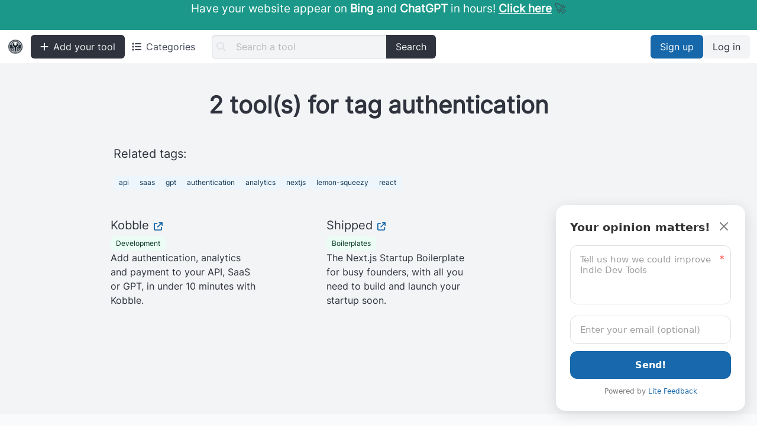

--- FILE ---
content_type: text/html; charset=utf-8
request_url: https://indiedev.tools/tag/authentication
body_size: 326
content:
<!DOCTYPE html>
<html lang="en" data-theme="light">
	<head>
		<meta charset="UTF-8" />
		<link rel="icon" href="/favicon.png" />
		<meta name="viewport" content="width=device-width, initial-scale=1.0" />
		<title>The Best Tools for Independent Developers | Indie Dev Tools</title>
		<meta name="robots" content="index, follow" />
		<meta name="author" content="Alexandre Grisey" />
		<meta
			name="description"
			content="Indie Dev Tools is a listing of the best tools for independent developers, indie hackers and developers."
		/>
		<link rel="canonical" href="https://indiedev.tools/" />
		<meta
			property="og:title"
			content="The Best Tools for Independent Developers | Indie Dev Tools"
		/>

		<meta
			property="og:description"
			content="Indie Dev Tools is a listing of the best tools for independent developers, indie hackers and developers."
		/>
		<meta property="og:url" content="https://indiedev.tools/" />
		<meta property="og:image" content="https://indiedev.tools/logo.png" />
		<script>
			document.addEventListener("DOMContentLoaded", () => {
				setTimeout(() => {
					const $navbarBurgers = Array.prototype.slice.call(
						document.querySelectorAll(".navbar-burger"),
						0
					);

					$navbarBurgers.forEach((el) => {
						el.addEventListener("click", () => {
							const target = el.dataset.target;
							const $target = document.getElementById(target);

							el.classList.toggle("is-active");
							$target.classList.toggle("is-active");
						});
					});
				}, 200);
			});
		</script>

		<link
			rel="stylesheet"
			href="https://cdn.indieboosting.com/latest/style.css"
		/>
		<script
			lf69="w_lv3aflhgojkur2u37y9"
			defer
			src="https://litefeedback.com/min.litefeedback.js"
		></script>
		<script type="module" crossorigin src="/assets/index-0-ibW96L.js"></script>
		<link rel="stylesheet" crossorigin href="/assets/index-sduBtH5f.css">
	</head>
	<body>
		<div id="app"></div>
	</body>
</html>


--- FILE ---
content_type: text/css
request_url: https://cdn.indieboosting.com/latest/style.css
body_size: 3579
content:
@import url("https://fonts.googleapis.com/css2?family=Geologica:wght@100..900&display=swap");
.ama-modal-overlay {
  position: fixed;
  top: 0;
  left: 0;
  right: 0;
  bottom: 0;
  background-color: rgba(0, 0, 0, 0.5);
  display: flex;
  justify-content: center;
  align-items: center;
  z-index: 1000;
}

.ama-modal {
  background: white;
  border-radius: 16px;
  width: 90%;
  max-width: 500px;
  max-height: 80vh;
  display: flex;
  flex-direction: column;
  box-shadow: 0 10px 25px rgba(0, 0, 0, 0.2);
  animation: modal-appear 0.3s ease-out forwards;
  overflow: hidden;
}
.dark .ama-modal {
  background: #1f2937;
  box-shadow: 0 10px 25px rgba(0, 0, 0, 0.5);
}
@keyframes modal-appear {
  from {
    opacity: 0;
    transform: scale(0.8);
  }
  to {
    opacity: 1;
    transform: scale(1);
  }
}
.ama-modal .ama-modal-header {
  padding: 16px;
  border-bottom: 1px solid rgba(0, 0, 0, 0.1);
  display: flex;
  justify-content: center;
  align-items: center;
  position: relative;
}
.dark .ama-modal .ama-modal-header {
  border-bottom: 1px solid rgba(255, 255, 255, 0.1);
}
.ama-modal .ama-modal-header .ama-modal-title {
  width: 80%;
  text-align: center;
}
.ama-modal .ama-modal-header .ama-modal-title h3 {
  margin: 0;
  font-size: 1.2rem;
  font-weight: 600;
  text-align: center;
}
.dark .ama-modal .ama-modal-header .ama-modal-title h3 {
  color: #f3f4f6;
}
.ama-modal .ama-modal-header .ama-modal-title .ama-modal-subtitle {
  margin: 4px 0 0;
  font-size: 0.8rem;
  color: #666;
}
.dark .ama-modal .ama-modal-header .ama-modal-title .ama-modal-subtitle {
  color: #9ca3af;
}
.ama-modal .ama-modal-header .ama-modal-close {
  background: none;
  border: none;
  font-size: 1.5rem;
  cursor: pointer;
  color: #666;
  line-height: 1;
  padding: 0;
  margin: 0;
  position: absolute;
  right: 16px;
  top: 16px;
}
.ama-modal .ama-modal-header .ama-modal-close:hover {
  color: #000;
}
.dark .ama-modal .ama-modal-header .ama-modal-close {
  color: #9ca3af;
}
.dark .ama-modal .ama-modal-header .ama-modal-close:hover {
  color: #f3f4f6;
}
.ama-modal .ama-modal-messages {
  flex: 1;
  overflow-y: auto;
  padding: 16px;
  display: flex;
  flex-direction: column;
  gap: 12px;
  max-height: 50vh;
}
.dark .ama-modal .ama-modal-messages {
  scrollbar-color: #4b5563 #1f2937;
}
.dark .ama-modal .ama-modal-messages::-webkit-scrollbar {
  width: 8px;
}
.dark .ama-modal .ama-modal-messages::-webkit-scrollbar-track {
  background: #1f2937;
}
.dark .ama-modal .ama-modal-messages::-webkit-scrollbar-thumb {
  background-color: #4b5563;
  border-radius: 4px;
}
.ama-modal .ama-modal-messages .ama-message {
  display: flex;
  gap: 8px;
}
.ama-modal .ama-modal-messages .ama-message.ama-message-bot {
  align-self: flex-start;
  max-width: 85%;
}
.ama-modal .ama-modal-messages .ama-message.ama-message-user {
  align-self: flex-end;
  flex-direction: row-reverse;
  max-width: 85%;
}
.ama-modal .ama-modal-messages .ama-message .ama-message-avatar {
  margin-top: 6px;
  width: 32px;
  height: 32px;
  border-radius: 50%;
  overflow: hidden;
  flex-shrink: 0;
}
.ama-modal .ama-modal-messages .ama-message .ama-message-avatar img {
  width: 100%;
  height: 100%;
  object-fit: cover;
}
.ama-modal .ama-modal-messages .ama-message .ama-message-content {
  background: #f0f0f0;
  padding: 10px 12px;
  border-radius: 0 12px 12px 12px;
  font-size: 0.9rem;
  text-align: left;
  word-break: break-word;
  overflow-wrap: break-word;
}
.dark .ama-modal .ama-modal-messages .ama-message .ama-message-content {
  background: #374151;
  color: #f3f4f6;
}
.ama-modal .ama-modal-messages .ama-message .ama-message-content p,
.ama-modal .ama-modal-messages .ama-message .ama-message-content h1,
.ama-modal .ama-modal-messages .ama-message .ama-message-content h2,
.ama-modal .ama-modal-messages .ama-message .ama-message-content h3,
.ama-modal .ama-modal-messages .ama-message .ama-message-content h4,
.ama-modal .ama-modal-messages .ama-message .ama-message-content h5,
.ama-modal .ama-modal-messages .ama-message .ama-message-content h6,
.ama-modal .ama-modal-messages .ama-message .ama-message-content ul,
.ama-modal .ama-modal-messages .ama-message .ama-message-content ol,
.ama-modal .ama-modal-messages .ama-message .ama-message-content blockquote,
.ama-modal .ama-modal-messages .ama-message .ama-message-content pre {
  margin: 0 0 8px;
}
.ama-modal .ama-modal-messages .ama-message .ama-message-content p:last-child,
.ama-modal .ama-modal-messages .ama-message .ama-message-content h1:last-child,
.ama-modal .ama-modal-messages .ama-message .ama-message-content h2:last-child,
.ama-modal .ama-modal-messages .ama-message .ama-message-content h3:last-child,
.ama-modal .ama-modal-messages .ama-message .ama-message-content h4:last-child,
.ama-modal .ama-modal-messages .ama-message .ama-message-content h5:last-child,
.ama-modal .ama-modal-messages .ama-message .ama-message-content h6:last-child,
.ama-modal .ama-modal-messages .ama-message .ama-message-content ul:last-child,
.ama-modal .ama-modal-messages .ama-message .ama-message-content ol:last-child,
.ama-modal .ama-modal-messages .ama-message .ama-message-content blockquote:last-child,
.ama-modal .ama-modal-messages .ama-message .ama-message-content pre:last-child {
  margin-bottom: 0;
}
.ama-modal .ama-modal-messages .ama-message .ama-message-content h1 {
  font-size: 1.4rem;
  font-weight: 700;
}
.ama-modal .ama-modal-messages .ama-message .ama-message-content h2 {
  font-size: 1.3rem;
  font-weight: 700;
}
.ama-modal .ama-modal-messages .ama-message .ama-message-content h3 {
  font-size: 1.2rem;
  font-weight: 600;
}
.ama-modal .ama-modal-messages .ama-message .ama-message-content h4 {
  font-size: 1.1rem;
  font-weight: 600;
}
.ama-modal .ama-modal-messages .ama-message .ama-message-content h5 {
  font-size: 1rem;
  font-weight: 600;
}
.ama-modal .ama-modal-messages .ama-message .ama-message-content h6 {
  font-size: 0.9rem;
  font-weight: 600;
}
.ama-modal .ama-modal-messages .ama-message .ama-message-content a {
  color: #7314a4;
  text-decoration: underline;
}
.ama-modal .ama-modal-messages .ama-message .ama-message-content a:hover {
  text-decoration: none;
}
.dark .ama-modal .ama-modal-messages .ama-message .ama-message-content a {
  color: #c084fc;
}
.ama-modal .ama-modal-messages .ama-message .ama-message-content ul,
.ama-modal .ama-modal-messages .ama-message .ama-message-content ol {
  padding-left: 20px;
  margin-bottom: 12px;
}
.ama-modal .ama-modal-messages .ama-message .ama-message-content ul li,
.ama-modal .ama-modal-messages .ama-message .ama-message-content ol li {
  margin-bottom: 4px;
}
.ama-modal .ama-modal-messages .ama-message .ama-message-content blockquote {
  border-left: 3px solid #ccc;
  padding-left: 10px;
  margin-left: 5px;
  color: #555;
}
.dark .ama-modal .ama-modal-messages .ama-message .ama-message-content blockquote {
  border-left-color: #6b7280;
  color: #d1d5db;
}
.ama-modal .ama-modal-messages .ama-message .ama-message-content pre {
  background: rgba(0, 0, 0, 0.05);
  border-radius: 4px;
  padding: 8px;
  overflow-x: auto;
  font-family: monospace;
  font-size: 0.85rem;
}
.dark .ama-modal .ama-modal-messages .ama-message .ama-message-content pre {
  background: rgba(0, 0, 0, 0.3);
  color: #e5e7eb;
}
.ama-modal .ama-modal-messages .ama-message .ama-message-content code {
  background: rgba(0, 0, 0, 0.05);
  border-radius: 3px;
  padding: 2px 4px;
  font-family: monospace;
  font-size: 0.85rem;
}
.dark .ama-modal .ama-modal-messages .ama-message .ama-message-content code {
  background: rgba(0, 0, 0, 0.3);
  color: #e5e7eb;
}
.ama-modal .ama-modal-messages .ama-message .ama-message-content img {
  max-width: 100%;
  height: auto;
  border-radius: 4px;
  margin: 8px 0;
}
.ama-modal .ama-modal-messages .ama-message.ama-message-user .ama-message-content {
  background: #000000;
  color: white;
  text-align: right;
  border-radius: 12px 0 12px 12px;
}
.ama-modal .ama-modal-messages .ama-message.ama-message-user .ama-message-content a {
  color: #e1a1ff;
}
.ama-modal .ama-modal-messages .ama-message.ama-message-user .ama-message-content code,
.ama-modal .ama-modal-messages .ama-message.ama-message-user .ama-message-content pre {
  background: rgba(255, 255, 255, 0.1);
  color: #f0f0f0;
}
.ama-modal .ama-modal-messages .ama-message.ama-message-user .ama-message-content blockquote {
  border-left-color: #666;
  color: #ccc;
}
.ama-modal .ama-modal-messages .ama-loading {
  align-self: center;
  color: #666;
  margin: 8px 0;
  font-size: 1.5rem;
  letter-spacing: 2px;
  animation: loading-dots 1.4s infinite;
}
.dark .ama-modal .ama-modal-messages .ama-loading {
  color: #9ca3af;
}
@keyframes loading-dots {
  0%, 20% {
    opacity: 0.2;
  }
  50% {
    opacity: 1;
  }
  80%, 100% {
    opacity: 0.2;
  }
}
.ama-modal .ama-modal-input {
  padding: 12px 16px;
  border-top: 1px solid rgba(0, 0, 0, 0.1);
  display: flex;
  gap: 8px;
}
.dark .ama-modal .ama-modal-input {
  border-top: 1px solid rgba(255, 255, 255, 0.1);
}
.ama-modal .ama-modal-input input {
  flex: 1;
  padding: 10px 12px;
  border: 1px solid #ddd;
  border-radius: 20px;
  font-size: 0.9rem;
  font-size: 16px;
  outline: none;
}
.ama-modal .ama-modal-input input:focus {
  border-color: #7314a4;
}
.dark .ama-modal .ama-modal-input input {
  border-color: #4b5563;
  background-color: #374151;
  color: #f3f4f6;
}
.dark .ama-modal .ama-modal-input input:focus {
  border-color: #a855f7;
}
.dark .ama-modal .ama-modal-input input::placeholder {
  color: #9ca3af;
}
.ama-modal .ama-modal-input .ama-send-button {
  background: linear-gradient(to top, #7314a4, #eb5bbf);
  color: white;
  border: none;
  border-radius: 20px;
  padding: 8px 16px;
  font-size: 0.9rem;
  cursor: pointer;
  transition: all 0.2s ease;
}
.ama-modal .ama-modal-input .ama-send-button:hover {
  transform: translateY(-2px);
  box-shadow: 0 2px 5px rgba(0, 0, 0, 0.2);
}
.ama-modal .ama-modal-input .ama-send-button.ama-send-button-disabled {
  opacity: 0.6;
  cursor: not-allowed;
  transform: none;
  box-shadow: none;
}
.ama-modal .ama-modal-footer {
  padding: 8px 16px;
  border-top: 1px solid rgba(0, 0, 0, 0.1);
  text-align: center;
  font-size: 0.8rem;
  color: #666;
}
.dark .ama-modal .ama-modal-footer {
  border-top: 1px solid rgba(255, 255, 255, 0.1);
  color: #9ca3af;
}
.ama-modal .ama-modal-footer a {
  color: #7314a4;
  text-decoration: none;
}
.ama-modal .ama-modal-footer a:hover {
  text-decoration: underline;
}
.dark .ama-modal .ama-modal-footer a {
  color: #c084fc;
}

.indieboosting * {
  box-sizing: border-box;
}

.indieboosting {
  font-family: "Geologica", sans-serif;
  max-width: 100%;
  padding: 1rem;
  border-radius: 1rem;
  transition: all 0.3s ease;
}
.indieboosting .powered-by {
  font-size: 0.875rem;
  margin-top: 0.5rem;
  color: #6b7280;
}
.indieboosting .powered-by a {
  color: #9b3eca;
}
.indieboosting.no-credits .powered-by {
  display: none;
}
.indieboosting.no-padding {
  padding: 0;
}
.indieboosting.light {
  background: #ffffff;
  color: #1a1a1a;
  border: 1px solid rgba(0, 0, 0, 0.1);
}
.indieboosting.light .product-item {
  background-color: #ffffff;
  border: 1px solid rgba(0, 0, 0, 0.1);
}
.indieboosting.light .product-item:hover {
  box-shadow: 0 4px 6px rgba(0, 0, 0, 0.1);
}
.indieboosting.light .product-item .product-info {
  font-family: "Geologica", sans-serif;
}
.indieboosting.light .product-item .product-info .product-name {
  color: #1a1a1a;
}
.indieboosting.light .product-item .product-info .product-description {
  color: #1a1a1a;
}
.indieboosting.dark {
  background: #1f2937;
  color: #ffffff;
  border: 1px solid rgba(255, 255, 255, 0.1);
}
.indieboosting.dark .product-item {
  background-color: #1f2937;
  border: 1px solid rgba(255, 255, 255, 0.1);
}
.indieboosting.dark .product-item:hover {
  border-color: #9b3eca;
}
.indieboosting.dark .product-item .product-info {
  font-family: "Geologica", sans-serif;
}
.indieboosting.dark .product-item .product-info .product-name {
  color: #ffffff;
}
.indieboosting.dark .product-item .product-info .product-description {
  color: #6b7280;
}
.indieboosting.no-border {
  border: none;
  padding-left: 0;
  padding-right: 0;
}
.indieboosting.dark.no-border {
  padding-left: 1rem;
  padding-right: 1rem;
}
.indieboosting.no-shadow {
  box-shadow: none;
}
.indieboosting .title {
  font-family: "Geologica", sans-serif;
  font-size: 1.5rem;
  font-weight: 700;
  margin-bottom: 1.25rem;
  margin-top: 0;
}
.indieboosting .products-grid {
  display: grid;
  gap: 0.75rem;
  width: 100%;
  max-width: 100%;
}
.indieboosting .products-grid.horizontal {
  grid-template-columns: 1fr;
}
@media (min-width: 320px) {
  .indieboosting .products-grid.horizontal.grid-cols-2, .indieboosting .products-grid.horizontal.grid-cols-3, .indieboosting .products-grid.horizontal.grid-cols-4 {
    grid-template-columns: 1fr;
  }
}
@media (min-width: 600px) {
  .indieboosting .products-grid.horizontal.grid-cols-2, .indieboosting .products-grid.horizontal.grid-cols-3, .indieboosting .products-grid.horizontal.grid-cols-4 {
    grid-template-columns: repeat(2, minmax(0, 1fr));
  }
}
@media (min-width: 900px) {
  .indieboosting .products-grid.horizontal.grid-cols-3, .indieboosting .products-grid.horizontal.grid-cols-4 {
    grid-template-columns: repeat(3, minmax(0, 1fr));
  }
}
@media (min-width: 1200px) {
  .indieboosting .products-grid.horizontal.grid-cols-4 {
    grid-template-columns: repeat(4, minmax(0, 1fr));
  }
}
.indieboosting .products-grid.horizontal .product-item {
  width: 100%;
  max-width: 100%;
  min-width: 0;
}
.indieboosting .products-grid.horizontal .product-item .product-info {
  min-width: 0;
  flex: 1;
  overflow: hidden;
  text-align: left;
}
.indieboosting .products-grid.horizontal .product-item .product-info .product-name,
.indieboosting .products-grid.horizontal .product-item .product-info .product-description {
  white-space: nowrap;
  overflow: hidden;
  text-overflow: ellipsis;
  max-width: 100%;
}
.indieboosting .products-grid.vertical {
  grid-template-columns: 1fr;
}
.indieboosting .products-grid.vertical .product-item {
  width: 100%;
  max-width: 100%;
  min-width: 0;
}
.indieboosting .products-grid.vertical .product-item .product-info {
  min-width: 0;
  flex: 1;
  overflow: hidden;
  text-align: left;
}
.indieboosting .products-grid.vertical .product-item .product-info .product-name,
.indieboosting .products-grid.vertical .product-item .product-info .product-description {
  white-space: nowrap;
  overflow: hidden;
  text-overflow: ellipsis;
  max-width: 100%;
}
.indieboosting .product-item {
  position: relative;
  display: flex;
  align-items: center;
  gap: 1rem;
  padding: 0.75rem;
  border-radius: 0.75rem;
  text-decoration: none;
  transition: all 0.3s ease;
  width: 100%;
  max-width: 100%;
  box-sizing: border-box;
  overflow: visible;
  /* PROMO IMAGE */
}
.indieboosting .product-item .product-icon, .indieboosting .product-item__image {
  width: 4rem;
  height: 4rem;
  border-radius: 0.75rem;
  overflow: hidden;
  flex-shrink: 0;
}
.indieboosting .product-item .product-icon img, .indieboosting .product-item__image img {
  width: 100%;
  height: 100%;
  object-fit: cover;
}
.indieboosting .product-item .product-info {
  flex: 1;
  min-width: 0;
  overflow: hidden;
}
.indieboosting .product-item .product-info .product-name {
  font-weight: 600;
  font-size: 1rem;
  white-space: nowrap;
  overflow: hidden;
  text-overflow: ellipsis;
  color: inherit;
  margin: 0;
  margin-bottom: 0.25rem;
}
.indieboosting .product-item .product-info .product-description {
  font-size: 0.875rem;
  color: #1a1a1a;
  white-space: nowrap;
  overflow: hidden;
  text-overflow: ellipsis;
  margin: 0;
}
@keyframes elastic-scale-in {
  0% {
    transform: scale(0);
    opacity: 0;
  }
  20% {
    transform: scale(0);
    opacity: 0;
  }
  60% {
    transform: scale(1.2);
    opacity: 1;
  }
  75% {
    transform: scale(0.9);
  }
  90% {
    transform: scale(1.05);
  }
  100% {
    transform: scale(1);
  }
}
.indieboosting .product-item .promo {
  position: absolute;
  top: 0;
  left: 0;
  width: 100%;
  height: 100%;
  border-radius: 0.75rem;
  overflow: hidden;
}
.indieboosting .product-item .promo .promo-viewer {
  position: absolute;
  top: 105%;
  left: 0;
  width: 100%;
  height: 100%;
  background-size: cover;
  background-position: center;
}
.indieboosting .product-item .promo .promo-progress-bar {
  position: absolute;
  bottom: -1px;
  left: 0;
  width: 0%;
  height: 5px;
  background-color: #9b3eca;
}
.indieboosting .product-item .ama-button {
  position: absolute;
  top: -16px;
  right: -10px;
  display: flex;
  align-items: center;
  background: linear-gradient(to top, #7314a4, #eb5bbf);
  color: white;
  padding: 5px 5px 5px 12px;
  border-radius: 20px;
  font-size: 0.75rem;
  font-weight: 600;
  box-shadow: 0 2px 5px rgba(0, 0, 0, 0.2);
  z-index: 10;
  cursor: pointer;
  /* animation: elastic-scale-in 0.6s cubic-bezier(0.68, -0.55, 0.265, 1.55) forwards; */
  /* Set initial scale to avoid jump on first animation */
  /* transform: scale(0); */
}
@media (prefers-color-scheme: dark) {
  .indieboosting .product-item .ama-button {
    background: linear-gradient(to top, #9d1ee0, #ff74d4);
    box-shadow: 0 2px 5px rgba(0, 0, 0, 0.4);
  }
}
.indieboosting .product-item .ama-button:hover {
  transform: scale(1.05) translateY(-2px);
  box-shadow: 0 4px 8px rgba(0, 0, 0, 0.2);
  transition: transform 0.2s ease, box-shadow 0.2s ease;
}
@media (prefers-color-scheme: dark) {
  .indieboosting .product-item .ama-button:hover {
    box-shadow: 0 4px 8px rgba(0, 0, 0, 0.4);
  }
}
.indieboosting .product-item .ama-button .ama-text {
  line-height: normal;
  margin-right: 8px;
  white-space: nowrap;
}
.indieboosting .product-item .ama-button .ama-avatar {
  width: 20px;
  height: 20px;
  border-radius: 50%;
  overflow: hidden;
  border: 2px solid white;
}
.indieboosting .product-item .ama-button .ama-avatar img {
  display: block;
  width: 100%;
  height: 100%;
  object-fit: cover;
}
.indieboosting .ad-booking-slot {
  position: relative;
  border: 0px solid transparent !important; /* Add another 1px border transparent outside */
  background: transparent !important; /* Override product-item background */
  overflow: visible;
  border-radius: 1rem;
}
.indieboosting .ad-booking-slot .animated-border-box,
.indieboosting .ad-booking-slot .animated-border-box-glow {
  top: 0;
  left: 0;
  height: 100%;
  width: 100%;
  position: absolute;
  overflow: hidden;
  z-index: 0;
  box-sizing: border-box;
  border-radius: 1rem;
  border: 2px dashed rgba(0, 0, 0, 0.1) !important; /* Override product-item border */
}
.indieboosting .ad-booking-slot .animated-border-box:before,
.indieboosting .ad-booking-slot .animated-border-box-glow:before {
  content: "";
  z-index: -2;
  text-align: center;
  top: 50%;
  left: 50%;
  transform: translate(-50%, -50%) rotate(0deg);
  position: absolute;
  width: 99999px;
  height: 99999px;
  background-repeat: no-repeat;
  background-position: 0 0;
  /*border color, change middle color*/
  background-image: conic-gradient(rgba(0, 0, 0, 0), #3ce8dc, rgba(0, 0, 0, 0) 25%);
  /* change speed here */
  animation: rotate 4s linear infinite;
}
.indieboosting .ad-booking-slot .animated-border-box:after {
  content: "";
  position: absolute;
  z-index: -1;
  /* border width */
  left: 3px;
  top: 3px;
  /* double the px from the border width left */
  width: calc(100% - 6px);
  height: calc(100% - 6px);
  /*bg color*/
  background: #fff;
  /*box border radius*/
  border-radius: 0.8rem;
}
@keyframes rotate {
  100% {
    transform: translate(-50%, -50%) rotate(2turn);
  }
}
.indieboosting .ad-booking-slot.light .ad-booking-title, .indieboosting .ad-booking-slot.dark .ad-booking-title {
  color: #111;
  font-weight: 700;
}
.indieboosting .ad-booking-slot.light .ad-booking-subtitle, .indieboosting .ad-booking-slot.dark .ad-booking-subtitle {
  color: #444;
}
.indieboosting .ad-booking-slot .ad-booking-wrapper {
  z-index: 0;
  display: flex;
  align-items: center;
  justify-content: center;
  width: 100%;
  line-height: 1;
  height: 100%;
  padding: 0.55rem 0 0.65rem 0;
  border-radius: 0.6rem;
  text-align: center;
  background: linear-gradient(135deg, #3ce8dc, #9efbf8);
}
.indieboosting .ad-booking-slot .ad-booking-content {
  display: flex;
  flex-direction: column;
  align-items: center;
  gap: 4px;
}
.indieboosting .ad-booking-slot .ad-booking-icon {
  font-size: 16px;
}
.indieboosting .ad-booking-slot .ad-booking-title {
  display: flex;
  align-items: center;
  justify-content: center;
  gap: 8px;
  font-size: 1rem;
  font-weight: 700;
  margin: 0;
  color: #333;
}
.indieboosting .ad-booking-slot .ad-booking-subtitle {
  font-size: 16px;
  margin: 0;
  color: #444;
  font-size: 0.875rem;
}
@keyframes gradient-rotate {
  0% {
    background-position: 0% 50%;
  }
  50% {
    background-position: 100% 50%;
  }
  100% {
    background-position: 0% 50%;
  }
}

.dark .indieboosting.dark .ad-booking-slot::before {
  border-color: rgba(255, 255, 255, 0.1);
}
.dark .indieboosting.dark .ad-booking-slot .animated-border-box:after {
  background: #1f2937;
}

/*# sourceMappingURL=style.css.map */


--- FILE ---
content_type: text/plain; charset=utf-8
request_url: https://firestore.googleapis.com/google.firestore.v1.Firestore/Listen/channel?VER=8&database=projects%2Findiedevtools-760fa%2Fdatabases%2F(default)&RID=77634&CVER=22&X-HTTP-Session-Id=gsessionid&zx=kyrlq4n0kly4&t=1
body_size: -133
content:
51
[[0,["c","TnXgG5tYFZcio7n0uCMe5A","",8,12,30000]]]


--- FILE ---
content_type: text/javascript; charset=utf-8
request_url: https://indiedev.tools/assets/TagView-D1fimnzU.js
body_size: 774
content:
import{d as E,T as M,L as $,u as N,r as l,a as w,o as I,S as D,b as B,c as V,_ as j,e as y,f as v,g as h,h as m,i as S,l as O,j as p,m as C}from"./index-0-ibW96L.js";import{T as R}from"./TagList-D8A3DSYg.js";const A=E({name:"Tag",components:{ToolsMultiline:M,TagList:R,Loader:$},setup(){const e=N(),o=l(),T=l(!0),r=l(),s=l(""),a=l(),i=l(!1),c=l(),u=l(!0);a.value=[],s.value=e.params.slug,s||w.push("/"),I(async()=>{D.updateMetaData("tag",{title:`Best ${s.value} Tools for Developers | Indie Dev Tools`,description:`Browse our collection of ${s.value} tools for indie hackers and find the perfect fit for your project!`,path:e.path}),window.scrollTo({top:0,behavior:"smooth"}),console.log("get for tag",s.value),o.value=await B.getToolsByTag(s.value),console.log("tools",o.value),localStorage.getItem("categories")?r.value=JSON.parse(localStorage.getItem("categories")||"{}"):r.value=await V.getAllCategories(),o.value.forEach(t=>{a.value.length<15&&(a.value=[...a.value,...t.tags]),t.category=t.category.map(g=>{var d;return(d=r.value.find(n=>n.id===g))==null?void 0:d.label})}),a.value=[...new Set(a.value)],T.value=!1,c.value=o.value[o.value.length-1],window.addEventListener("scroll",f)});const f=async()=>{var d;if(i.value||!u.value)return;const t=((d=document.getElementById("infinite-scroll-trigger"))==null?void 0:d.getBoundingClientRect())||{bottom:0};if((t==null?void 0:t.bottom)<=window.innerHeight+100){i.value=!0,console.log("loading more tools");try{const n=await B.getToolsByTagInfiniteScroll(s.value,c.value);n.length===0?u.value=!1:(n.forEach(L=>{L.category=L.category.map(b=>{var _;return(_=r.value.find(k=>k.id===b))==null?void 0:_.label})}),o.value=[...o.value,...n],c.value=o.value[o.value.length-1])}catch(n){console.error("Error loading more tools:",n)}finally{i.value=!1}}};return{tools:o,isLoadingContent:T,categories:r,slug:s,tags:a,isLoadingMore:i,lastTool:c,hasMoreTools:u}},methods:{async goToTag(e){w.push(`/tag/${e}`)}}}),H={class:"hero is-light",id:"presentation"},J={class:"hero-body mb-6"},q={class:"title is-2 has-text-centered"},z={class:"m-6"},F={key:1,class:"m-6"},G={key:0,class:"m-6"},K={key:2};function P(e,o,T,r,s,a){var f,t,g;const i=y("Loader"),c=y("TagList"),u=y("ToolsMultiline");return v(),h("section",H,[m("div",J,[m("h1",q,S((f=e.tools)==null?void 0:f.length)+" tool(s) for tag "+S(e.slug),1),m("div",z,[e.isLoadingContent?(v(),O(i,{key:0})):p("",!0),!e.isLoadingContent&&((t=e.tools)!=null&&t.length)?(v(),h("div",F,[!e.isLoadingContent&&((g=e.tools)!=null&&g.length)?(v(),h("div",G,[o[0]||(o[0]=m("h4",{class:"subtitle is-5"},"Related tags:",-1)),C(c,{tags:e.tags,color:"primary",light:!0},null,8,["tags"])])):p("",!0)])):p("",!0),e.isLoadingContent?p("",!0):(v(),h("span",K,[C(u,{tools:e.tools,categories:e.categories,from:"search"},null,8,["tools","categories"]),o[1]||(o[1]=m("span",{id:"infinite-scroll-trigger"},null,-1))]))])])])}const W=j(A,[["render",P]]);export{W as default};


--- FILE ---
content_type: application/javascript
request_url: https://litefeedback.com/min.litefeedback.js
body_size: 2676
content:
!function(){const t='.lf69_loader {\n\twidth: 28px;\n\theight: 28px;\n\tborder: 3px solid rgba(0, 0, 0, 0.1);\n\tborder-bottom-color: currentColor;\n\tborder-radius: 50%;\n\tdisplay: none;\n\tbox-sizing: border-box;\n\tanimation: rotation 1s linear infinite;\n\tmargin: 0 auto 15px;\n}\n\n@keyframes rotation {\n\t0% {\n\t\ttransform: rotate(0deg);\n\t}\n\t100% {\n\t\ttransform: rotate(360deg);\n\t}\n}\n\n.lf69_reopen-button {\n\tposition: fixed;\n\tbottom: 0;\n\tright: 50px;\n\twidth: 170px;\n\tfont-weight: 600;\n\tcolor: white;\n\ttext-align: center;\n\tpadding: 12px 0;\n\tcursor: pointer;\n\tdisplay: none;\n\tborder-top-left-radius: 12px;\n\tborder-top-right-radius: 12px;\n\tbox-shadow: 0 -2px 10px rgba(0, 0, 0, 0.1);\n\ttransition: transform 0.3s ease, background-color 0.2s ease;\n\tz-index: 9999;\n}\n\n.lf69_reopen-button:hover {\n\tfilter: brightness(1.05);\n}\n\n.hidden {\n\tdisplay: none;\n}\n\n.lf69_powered-by {\n\tcolor: #7c7c7c;\n\tfont-size: 0.75rem;\n\tdisplay: block;\n\ttext-align: center;\n\tmargin-top: 12px;\n}\n\n#lf69_feedback-popup.visible {\n\ttransform: translateY(0);\n  display: block !important;\n}\n\n#lf69_feedback-message {\n\tfont-size: 0.9rem;\n\tmargin-bottom: 12px;\n\ttext-align: center;\n\tfont-weight: 500;\n\tpadding: 6px 0;\n\tborder-radius: 6px;\n}\n\n#lf69_close-popup {\n\tcursor: pointer;\n\tposition: absolute;\n\ttop: 12px;\n\tright: 12px;\n\ttransition: transform 0.2s ease;\n}\n\n#lf69_close-popup:hover {\n\ttransform: scale(1.1);\n}\n\n#lf69_feedback-popup {\n\ttransform: translateY(100%);\n\ttransition: transform 0.2s ease-out;\n\tposition: fixed;\n\tbottom: 20px;\n\tright: 20px;\n\twidth: 320px;\n\tbackground-color: white;\n\tbox-shadow: 0 6px 24px rgba(0, 0, 0, 0.12);\n\tborder-radius: 16px;\n\tpadding: 24px;\n\tbox-sizing: border-box;\n\tanimation: none;\n\tz-index: 9999;\n\tfont-family: system-ui, -apple-system, BlinkMacSystemFont, "Segoe UI", Roboto, sans-serif;\n}\n\n#lf69_feedback-popup.visible {\n\tanimation: bounceIn 0.4s ease-out forwards;\n}\n\n#lf69_feedback-popup h2 {\n\tcolor: #333;\n\tfont-size: 1.2rem;\n\tmargin-top: 0;\n\tmargin-bottom: 16px;\n\tfont-weight: 600;\n}\n\n#lf69_feedback-text::placeholder,\n#lf69_feedback-email::placeholder {\n\tcolor: #9e9e9e;\n}\n\n.textarea-container,\n.email-input-container {\n\tposition: relative;\n\twidth: 100%;\n\tmargin-bottom: 12px;\n}\n\n#lf69_feedback-text {\n\tcolor: #333;\n\tbackground-color: white;\n\twidth: 100%;\n\theight: 100px;\n\tresize: none;\n\tpadding: 14px 16px;\n\tbox-sizing: border-box;\n\tborder: 1px solid #e0e0e0;\n\tborder-radius: 12px;\n\tfont-family: inherit;\n\tfont-size: 15px;\n\toutline: none;\n\ttransition: border-color 0.2s ease;\n}\n\n#lf69_feedback-text:focus,\n#lf69_feedback-email:focus {\n\tborder-color: #a0a0a0;\n\tbox-shadow: 0 0 0 1px rgba(0, 0, 0, 0.05);\n}\n\n.required-indicator {\n\tposition: absolute;\n\tright: 12px;\n\ttop: 12px;\n\tcolor: #FE5F55;\n\tfont-weight: bold;\n\tfont-size: 14px;\n}\n\n#lf69_feedback-email {\n\tcolor: #333;\n\tbackground-color: white;\n\twidth: 100%;\n\tpadding: 14px 16px;\n\tbox-sizing: border-box;\n\tborder: 1px solid #e0e0e0;\n\tborder-radius: 12px;\n\tfont-family: inherit;\n\tfont-size: 15px;\n\toutline: none;\n\ttransition: border-color 0.2s ease;\n}\n\n#lf69_submit-feedback {\n\twidth: 100%;\n\tpadding: 14px;\n\tborder: none;\n\tcolor: white;\n\tborder-radius: 12px;\n\tcursor: pointer;\n\tfont-size: 16px;\n\tfont-weight: 600;\n\ttransition: filter 0.2s ease, transform 0.1s ease;\n\tfont-family: inherit;\n}\n\n#lf69_submit-feedback:hover {\n\tfilter: brightness(1.05);\n}\n\n#lf69_submit-feedback:active {\n\ttransform: scale(0.98);\n}\n\n#lf69_submit-feedback:disabled {\n\topacity: 0.7;\n\tcursor: not-allowed;\n}\n\n@keyframes bounceIn {\n\t0% {\n\t\ttransform: translateY(100%);\n\t}\n\t70% {\n\t\ttransform: translateY(-15px);\n\t}\n\t90% {\n\t\ttransform: translateY(0);\n\t}\n\t100% {\n\t\ttransform: translateY(-5px);\n\t}\n}\n\n@keyframes slideDown {\n\t0% {\n\t\ttransform: translateY(0);\n\t}\n\t100% {\n\t\ttransform: translateY(100%);\n\t}\n}\n\n@keyframes slideUpReopen {\n\t0% {\n\t\ttransform: translateY(100%);\n\t}\n\t100% {\n\t\ttransform: translateY(0);\n\t}\n}\n\n@keyframes slideDownReopen {\n\t0% {\n\t\ttransform: translateY(0);\n\t}\n\t100% {\n\t\ttransform: translateY(100%);\n\t}\n}\n  ';let n,e,o=500,a="",i="",s="",r="",l="",d="",p="",c="",f=!1,m=!1,b=!1;const u=document.currentScript.getAttribute("lf69");async function y(){if(await async function(){const t=await fetch("https://getdomainsettings-jg24ztx32a-uc.a.run.app?domain_id="+u,{method:"GET",headers:{"Content-Type":"application/json"}}),y=await t.json();a=y.main_color,i=y.title,s=y.placeholder,r=y.button_label,l=y.open_button_label,n=y.auto_display,e=y.display_mobile,o=y.show_delay,d=y.error_message,p=y.success_message,c=y.email_placeholder||"email",f=y.email_required||!1,m=y.display_email||!1,b=y.hide_watermark||!1}(),window.matchMedia("only screen and (max-width: 760px)").matches&&!e)return;var y;y=document.createElement("style"),document.head.appendChild(y),y.appendChild(document.createTextNode(t)),await async function(){let t='<div id="lf69_feedback-popup" class="hidden lf69_domain_'+u+'"><span id="lf69_close-popup"><svg id="lf69_close-popup" class="lf69_close-popup-svg" width="24" height="24" viewBox="0 0 24 24" fill="none" xmlns="http://www.w3.org/2000/svg" style="cursor: pointer;"><path d="M18 6L6 18" stroke="grey" stroke-width="2" stroke-linecap="round" stroke-linejoin="round"/><path d="M6 6L18 18" stroke="grey" stroke-width="2" stroke-linecap="round" stroke-linejoin="round"/></svg> </span><h2>'+i+'</h2><div class="textarea-container"><textarea id="lf69_feedback-text" placeholder="'+s+'"></textarea><span class="required-indicator">*</span></div>';m&&(t+='<div class="email-input-container"><input id="lf69_feedback-email" type="email" placeholder="'+c+'"></input>'+(f?'<span class="required-indicator">*</span>':"")+"</div>"),t+='<div id="lf69_feedback-message" style="display: none;"></div><div class="lf69_loader"></div><button id="lf69_submit-feedback" style="background-color: '+a+';">'+r+"</button>",b||(t+='<span class="lf69_powered-by">Powered by <a href="https://litefeedback.com?utm_source=pop_'+u+'" target="_blank" style="color: '+a+';">Lite Feedback</a></span>'),t+='</div><div id="lf69_reopen-popup" class="lf69_reopen-button lf69_domain_'+u+'" style="display: none; background-color: '+a+';">'+l+"</div>",document.body.insertAdjacentHTML("beforeend",t)}();var x=document.getElementById("lf69_feedback-popup"),g=document.getElementById("lf69_reopen-popup"),h=document.getElementById("lf69_close-popup");const _=document.getElementById("lf69_submit-feedback"),k=document.getElementById("lf69_feedback-message"),w=x.querySelector(".lf69_loader");function v(){x.style.display="block",x.classList.add("visible"),g.style.animation="slideDownReopen 0.5s forwards",setTimeout((()=>g.style.display="none"),500)}function E(){x.style.animation="slideDown 0.5s forwards",setTimeout((()=>{g.style.display="block",g.style.animation="slideUpReopen 0.3s forwards",x.style.display="none",x.classList.remove("visible"),x.style.animation="",n||(g.style.display="block",g.style.animation="slideUpReopen 0.5s forwards")}),500)}n?setTimeout(v,o):(g.style.display="block",g.style.animation="slideUpReopen 0.5s forwards"),h.addEventListener("click",E),g.addEventListener("click",v),_.addEventListener("click",(async()=>{const t=document.getElementById("lf69_feedback-text"),n=document.getElementById("lf69_feedback-email");if(null===t||""===t.value.trim())return k.textContent=d,k.style.color="#FE5F55",void(k.style.display="block");if(m&&f&&n){const t=n.value.trim();if(!t||!/^[^\s@]+@[^\s@]+\.[^\s@]+$/.test(t))return k.textContent=d,k.style.color="#FE5F55",void(k.style.display="block")}_.disabled=!0,w.style.display="block";const e={domain:u,message:t.value,timezone:Intl.DateTimeFormat().resolvedOptions().timeZone,agent:navigator.userAgent,pathname:window.location.pathname||"",email:m&&n?n.value:"",os:navigator.platform};if(200!==(await fetch("https://addfeedback-jg24ztx32a-uc.a.run.app?domain_id="+u,{method:"POST",headers:{"Content-Type":"application/json"},body:JSON.stringify(e)})).status)return k.textContent=d,k.style.color="#FE5F55",k.style.display="block",_.disabled=!1,void(w.style.display="none");{k.textContent=p,k.style.color="#2BA84A",k.style.display="block",_.disabled=!1,w.style.display="none",t.value="",m&&n&&(n.value="");const e=new CustomEvent("lf69_msg_success",{detail:{message:t.value,email:m&&n?n.value:""}});document.dispatchEvent(e),setTimeout((()=>{k.style.display="none",E()}),2e3)}}))}"loading"===document.readyState?document.addEventListener("DOMContentLoaded",y):y()}();

--- FILE ---
content_type: text/javascript; charset=utf-8
request_url: https://indiedev.tools/assets/index-0-ibW96L.js
body_size: 174783
content:
const __vite__fileDeps=["assets/UserProfileView-DTHmk_sO.js","assets/UserProfileView-B_SY1GJM.css","assets/AddToolView-CI_RDV27.js","assets/AddToolView-D8ctBmXr.css","assets/ToolView-DIX8ZlZp.js","assets/TagList-D8A3DSYg.js","assets/TagsView-0l0Bsa_P.js","assets/TagView-D1fimnzU.js","assets/CategoriesView-C9W3hp6A.js","assets/CategoriesView-XXXpPNqE.css","assets/SearchToolsView-DTImgPjL.js"],__vite__mapDeps=i=>i.map(i=>__vite__fileDeps[i]);
var Wb=Object.defineProperty;var Kb=(t,e,n)=>e in t?Wb(t,e,{enumerable:!0,configurable:!0,writable:!0,value:n}):t[e]=n;var xi=(t,e,n)=>(Kb(t,typeof e!="symbol"?e+"":e,n),n);(function(){const e=document.createElement("link").relList;if(e&&e.supports&&e.supports("modulepreload"))return;for(const i of document.querySelectorAll('link[rel="modulepreload"]'))r(i);new MutationObserver(i=>{for(const s of i)if(s.type==="childList")for(const o of s.addedNodes)o.tagName==="LINK"&&o.rel==="modulepreload"&&r(o)}).observe(document,{childList:!0,subtree:!0});function n(i){const s={};return i.integrity&&(s.integrity=i.integrity),i.referrerPolicy&&(s.referrerPolicy=i.referrerPolicy),i.crossOrigin==="use-credentials"?s.credentials="include":i.crossOrigin==="anonymous"?s.credentials="omit":s.credentials="same-origin",s}function r(i){if(i.ep)return;i.ep=!0;const s=n(i);fetch(i.href,s)}})();function Tf(t){const e=Object.create(null);for(const n of t.split(","))e[n]=1;return n=>n in e}const Ae={},Wi=[],bn=()=>{},Gb=()=>!1,uc=t=>t.charCodeAt(0)===111&&t.charCodeAt(1)===110&&(t.charCodeAt(2)>122||t.charCodeAt(2)<97),If=t=>t.startsWith("onUpdate:"),rt=Object.assign,Af=(t,e)=>{const n=t.indexOf(e);n>-1&&t.splice(n,1)},Qb=Object.prototype.hasOwnProperty,we=(t,e)=>Qb.call(t,e),Y=Array.isArray,Ki=t=>ea(t)==="[object Map]",Es=t=>ea(t)==="[object Set]",Fp=t=>ea(t)==="[object Date]",re=t=>typeof t=="function",Je=t=>typeof t=="string",Rn=t=>typeof t=="symbol",ke=t=>t!==null&&typeof t=="object",n_=t=>(ke(t)||re(t))&&re(t.then)&&re(t.catch),r_=Object.prototype.toString,ea=t=>r_.call(t),Yb=t=>ea(t).slice(8,-1),i_=t=>ea(t)==="[object Object]",Sf=t=>Je(t)&&t!=="NaN"&&t[0]!=="-"&&""+parseInt(t,10)===t,eo=Tf(",key,ref,ref_for,ref_key,onVnodeBeforeMount,onVnodeMounted,onVnodeBeforeUpdate,onVnodeUpdated,onVnodeBeforeUnmount,onVnodeUnmounted"),hc=t=>{const e=Object.create(null);return n=>e[n]||(e[n]=t(n))},Jb=/-(\w)/g,Jt=hc(t=>t.replace(Jb,(e,n)=>n?n.toUpperCase():"")),Xb=/\B([A-Z])/g,Ur=hc(t=>t.replace(Xb,"-$1").toLowerCase()),fc=hc(t=>t.charAt(0).toUpperCase()+t.slice(1)),mu=hc(t=>t?`on${fc(t)}`:""),Rr=(t,e)=>!Object.is(t,e),sl=(t,...e)=>{for(let n=0;n<t.length;n++)t[n](...e)},s_=(t,e,n,r=!1)=>{Object.defineProperty(t,e,{configurable:!0,enumerable:!1,writable:r,value:n})},Il=t=>{const e=parseFloat(t);return isNaN(e)?t:e};let Up;const dc=()=>Up||(Up=typeof globalThis<"u"?globalThis:typeof self<"u"?self:typeof window<"u"?window:typeof global<"u"?global:{});function Rf(t){if(Y(t)){const e={};for(let n=0;n<t.length;n++){const r=t[n],i=Je(r)?nE(r):Rf(r);if(i)for(const s in i)e[s]=i[s]}return e}else if(Je(t)||ke(t))return t}const Zb=/;(?![^(]*\))/g,eE=/:([^]+)/,tE=/\/\*[^]*?\*\//g;function nE(t){const e={};return t.replace(tE,"").split(Zb).forEach(n=>{if(n){const r=n.split(eE);r.length>1&&(e[r[0].trim()]=r[1].trim())}}),e}function vr(t){let e="";if(Je(t))e=t;else if(Y(t))for(let n=0;n<t.length;n++){const r=vr(t[n]);r&&(e+=r+" ")}else if(ke(t))for(const n in t)t[n]&&(e+=n+" ");return e.trim()}const rE="itemscope,allowfullscreen,formnovalidate,ismap,nomodule,novalidate,readonly",iE=Tf(rE);function o_(t){return!!t||t===""}function sE(t,e){if(t.length!==e.length)return!1;let n=!0;for(let r=0;n&&r<t.length;r++)n=ta(t[r],e[r]);return n}function ta(t,e){if(t===e)return!0;let n=Fp(t),r=Fp(e);if(n||r)return n&&r?t.getTime()===e.getTime():!1;if(n=Rn(t),r=Rn(e),n||r)return t===e;if(n=Y(t),r=Y(e),n||r)return n&&r?sE(t,e):!1;if(n=ke(t),r=ke(e),n||r){if(!n||!r)return!1;const i=Object.keys(t).length,s=Object.keys(e).length;if(i!==s)return!1;for(const o in t){const a=t.hasOwnProperty(o),l=e.hasOwnProperty(o);if(a&&!l||!a&&l||!ta(t[o],e[o]))return!1}}return String(t)===String(e)}function Pf(t,e){return t.findIndex(n=>ta(n,e))}const a_=t=>!!(t&&t.__v_isRef===!0),ai=t=>Je(t)?t:t==null?"":Y(t)||ke(t)&&(t.toString===r_||!re(t.toString))?a_(t)?ai(t.value):JSON.stringify(t,l_,2):String(t),l_=(t,e)=>a_(e)?l_(t,e.value):Ki(e)?{[`Map(${e.size})`]:[...e.entries()].reduce((n,[r,i],s)=>(n[gu(r,s)+" =>"]=i,n),{})}:Es(e)?{[`Set(${e.size})`]:[...e.values()].map(n=>gu(n))}:Rn(e)?gu(e):ke(e)&&!Y(e)&&!i_(e)?String(e):e,gu=(t,e="")=>{var n;return Rn(t)?`Symbol(${(n=t.description)!=null?n:e})`:t};let Vt;class oE{constructor(e=!1){this.detached=e,this._active=!0,this.effects=[],this.cleanups=[],this._isPaused=!1,this.parent=Vt,!e&&Vt&&(this.index=(Vt.scopes||(Vt.scopes=[])).push(this)-1)}get active(){return this._active}pause(){if(this._active){this._isPaused=!0;let e,n;if(this.scopes)for(e=0,n=this.scopes.length;e<n;e++)this.scopes[e].pause();for(e=0,n=this.effects.length;e<n;e++)this.effects[e].pause()}}resume(){if(this._active&&this._isPaused){this._isPaused=!1;let e,n;if(this.scopes)for(e=0,n=this.scopes.length;e<n;e++)this.scopes[e].resume();for(e=0,n=this.effects.length;e<n;e++)this.effects[e].resume()}}run(e){if(this._active){const n=Vt;try{return Vt=this,e()}finally{Vt=n}}}on(){Vt=this}off(){Vt=this.parent}stop(e){if(this._active){this._active=!1;let n,r;for(n=0,r=this.effects.length;n<r;n++)this.effects[n].stop();for(this.effects.length=0,n=0,r=this.cleanups.length;n<r;n++)this.cleanups[n]();if(this.cleanups.length=0,this.scopes){for(n=0,r=this.scopes.length;n<r;n++)this.scopes[n].stop(!0);this.scopes.length=0}if(!this.detached&&this.parent&&!e){const i=this.parent.scopes.pop();i&&i!==this&&(this.parent.scopes[this.index]=i,i.index=this.index)}this.parent=void 0}}}function aE(){return Vt}let Re;const yu=new WeakSet;class c_{constructor(e){this.fn=e,this.deps=void 0,this.depsTail=void 0,this.flags=5,this.next=void 0,this.cleanup=void 0,this.scheduler=void 0,Vt&&Vt.active&&Vt.effects.push(this)}pause(){this.flags|=64}resume(){this.flags&64&&(this.flags&=-65,yu.has(this)&&(yu.delete(this),this.trigger()))}notify(){this.flags&2&&!(this.flags&32)||this.flags&8||h_(this)}run(){if(!(this.flags&1))return this.fn();this.flags|=2,Bp(this),f_(this);const e=Re,n=nn;Re=this,nn=!0;try{return this.fn()}finally{d_(this),Re=e,nn=n,this.flags&=-3}}stop(){if(this.flags&1){for(let e=this.deps;e;e=e.nextDep)Of(e);this.deps=this.depsTail=void 0,Bp(this),this.onStop&&this.onStop(),this.flags&=-2}}trigger(){this.flags&64?yu.add(this):this.scheduler?this.scheduler():this.runIfDirty()}runIfDirty(){sh(this)&&this.run()}get dirty(){return sh(this)}}let u_=0,to,no;function h_(t,e=!1){if(t.flags|=8,e){t.next=no,no=t;return}t.next=to,to=t}function Cf(){u_++}function kf(){if(--u_>0)return;if(no){let e=no;for(no=void 0;e;){const n=e.next;e.next=void 0,e.flags&=-9,e=n}}let t;for(;to;){let e=to;for(to=void 0;e;){const n=e.next;if(e.next=void 0,e.flags&=-9,e.flags&1)try{e.trigger()}catch(r){t||(t=r)}e=n}}if(t)throw t}function f_(t){for(let e=t.deps;e;e=e.nextDep)e.version=-1,e.prevActiveLink=e.dep.activeLink,e.dep.activeLink=e}function d_(t){let e,n=t.depsTail,r=n;for(;r;){const i=r.prevDep;r.version===-1?(r===n&&(n=i),Of(r),lE(r)):e=r,r.dep.activeLink=r.prevActiveLink,r.prevActiveLink=void 0,r=i}t.deps=e,t.depsTail=n}function sh(t){for(let e=t.deps;e;e=e.nextDep)if(e.dep.version!==e.version||e.dep.computed&&(p_(e.dep.computed)||e.dep.version!==e.version))return!0;return!!t._dirty}function p_(t){if(t.flags&4&&!(t.flags&16)||(t.flags&=-17,t.globalVersion===wo))return;t.globalVersion=wo;const e=t.dep;if(t.flags|=2,e.version>0&&!t.isSSR&&t.deps&&!sh(t)){t.flags&=-3;return}const n=Re,r=nn;Re=t,nn=!0;try{f_(t);const i=t.fn(t._value);(e.version===0||Rr(i,t._value))&&(t._value=i,e.version++)}catch(i){throw e.version++,i}finally{Re=n,nn=r,d_(t),t.flags&=-3}}function Of(t,e=!1){const{dep:n,prevSub:r,nextSub:i}=t;if(r&&(r.nextSub=i,t.prevSub=void 0),i&&(i.prevSub=r,t.nextSub=void 0),n.subs===t&&(n.subs=r,!r&&n.computed)){n.computed.flags&=-5;for(let s=n.computed.deps;s;s=s.nextDep)Of(s,!0)}!e&&!--n.sc&&n.map&&n.map.delete(n.key)}function lE(t){const{prevDep:e,nextDep:n}=t;e&&(e.nextDep=n,t.prevDep=void 0),n&&(n.prevDep=e,t.nextDep=void 0)}let nn=!0;const m_=[];function Br(){m_.push(nn),nn=!1}function jr(){const t=m_.pop();nn=t===void 0?!0:t}function Bp(t){const{cleanup:e}=t;if(t.cleanup=void 0,e){const n=Re;Re=void 0;try{e()}finally{Re=n}}}let wo=0;class cE{constructor(e,n){this.sub=e,this.dep=n,this.version=n.version,this.nextDep=this.prevDep=this.nextSub=this.prevSub=this.prevActiveLink=void 0}}class xf{constructor(e){this.computed=e,this.version=0,this.activeLink=void 0,this.subs=void 0,this.map=void 0,this.key=void 0,this.sc=0}track(e){if(!Re||!nn||Re===this.computed)return;let n=this.activeLink;if(n===void 0||n.sub!==Re)n=this.activeLink=new cE(Re,this),Re.deps?(n.prevDep=Re.depsTail,Re.depsTail.nextDep=n,Re.depsTail=n):Re.deps=Re.depsTail=n,g_(n);else if(n.version===-1&&(n.version=this.version,n.nextDep)){const r=n.nextDep;r.prevDep=n.prevDep,n.prevDep&&(n.prevDep.nextDep=r),n.prevDep=Re.depsTail,n.nextDep=void 0,Re.depsTail.nextDep=n,Re.depsTail=n,Re.deps===n&&(Re.deps=r)}return n}trigger(e){this.version++,wo++,this.notify(e)}notify(e){Cf();try{for(let n=this.subs;n;n=n.prevSub)n.sub.notify()&&n.sub.dep.notify()}finally{kf()}}}function g_(t){if(t.dep.sc++,t.sub.flags&4){const e=t.dep.computed;if(e&&!t.dep.subs){e.flags|=20;for(let r=e.deps;r;r=r.nextDep)g_(r)}const n=t.dep.subs;n!==t&&(t.prevSub=n,n&&(n.nextSub=t)),t.dep.subs=t}}const oh=new WeakMap,li=Symbol(""),ah=Symbol(""),bo=Symbol("");function yt(t,e,n){if(nn&&Re){let r=oh.get(t);r||oh.set(t,r=new Map);let i=r.get(n);i||(r.set(n,i=new xf),i.map=r,i.key=n),i.track()}}function Un(t,e,n,r,i,s){const o=oh.get(t);if(!o){wo++;return}const a=l=>{l&&l.trigger()};if(Cf(),e==="clear")o.forEach(a);else{const l=Y(t),c=l&&Sf(n);if(l&&n==="length"){const u=Number(r);o.forEach((h,f)=>{(f==="length"||f===bo||!Rn(f)&&f>=u)&&a(h)})}else switch((n!==void 0||o.has(void 0))&&a(o.get(n)),c&&a(o.get(bo)),e){case"add":l?c&&a(o.get("length")):(a(o.get(li)),Ki(t)&&a(o.get(ah)));break;case"delete":l||(a(o.get(li)),Ki(t)&&a(o.get(ah)));break;case"set":Ki(t)&&a(o.get(li));break}}kf()}function Ni(t){const e=ve(t);return e===t?e:(yt(e,"iterate",bo),Gt(t)?e:e.map(_t))}function pc(t){return yt(t=ve(t),"iterate",bo),t}const uE={__proto__:null,[Symbol.iterator](){return _u(this,Symbol.iterator,_t)},concat(...t){return Ni(this).concat(...t.map(e=>Y(e)?Ni(e):e))},entries(){return _u(this,"entries",t=>(t[1]=_t(t[1]),t))},every(t,e){return Ln(this,"every",t,e,void 0,arguments)},filter(t,e){return Ln(this,"filter",t,e,n=>n.map(_t),arguments)},find(t,e){return Ln(this,"find",t,e,_t,arguments)},findIndex(t,e){return Ln(this,"findIndex",t,e,void 0,arguments)},findLast(t,e){return Ln(this,"findLast",t,e,_t,arguments)},findLastIndex(t,e){return Ln(this,"findLastIndex",t,e,void 0,arguments)},forEach(t,e){return Ln(this,"forEach",t,e,void 0,arguments)},includes(...t){return vu(this,"includes",t)},indexOf(...t){return vu(this,"indexOf",t)},join(t){return Ni(this).join(t)},lastIndexOf(...t){return vu(this,"lastIndexOf",t)},map(t,e){return Ln(this,"map",t,e,void 0,arguments)},pop(){return Ls(this,"pop")},push(...t){return Ls(this,"push",t)},reduce(t,...e){return jp(this,"reduce",t,e)},reduceRight(t,...e){return jp(this,"reduceRight",t,e)},shift(){return Ls(this,"shift")},some(t,e){return Ln(this,"some",t,e,void 0,arguments)},splice(...t){return Ls(this,"splice",t)},toReversed(){return Ni(this).toReversed()},toSorted(t){return Ni(this).toSorted(t)},toSpliced(...t){return Ni(this).toSpliced(...t)},unshift(...t){return Ls(this,"unshift",t)},values(){return _u(this,"values",_t)}};function _u(t,e,n){const r=pc(t),i=r[e]();return r!==t&&!Gt(t)&&(i._next=i.next,i.next=()=>{const s=i._next();return s.value&&(s.value=n(s.value)),s}),i}const hE=Array.prototype;function Ln(t,e,n,r,i,s){const o=pc(t),a=o!==t&&!Gt(t),l=o[e];if(l!==hE[e]){const h=l.apply(t,s);return a?_t(h):h}let c=n;o!==t&&(a?c=function(h,f){return n.call(this,_t(h),f,t)}:n.length>2&&(c=function(h,f){return n.call(this,h,f,t)}));const u=l.call(o,c,r);return a&&i?i(u):u}function jp(t,e,n,r){const i=pc(t);let s=n;return i!==t&&(Gt(t)?n.length>3&&(s=function(o,a,l){return n.call(this,o,a,l,t)}):s=function(o,a,l){return n.call(this,o,_t(a),l,t)}),i[e](s,...r)}function vu(t,e,n){const r=ve(t);yt(r,"iterate",bo);const i=r[e](...n);return(i===-1||i===!1)&&Lf(n[0])?(n[0]=ve(n[0]),r[e](...n)):i}function Ls(t,e,n=[]){Br(),Cf();const r=ve(t)[e].apply(t,n);return kf(),jr(),r}const fE=Tf("__proto__,__v_isRef,__isVue"),y_=new Set(Object.getOwnPropertyNames(Symbol).filter(t=>t!=="arguments"&&t!=="caller").map(t=>Symbol[t]).filter(Rn));function dE(t){Rn(t)||(t=String(t));const e=ve(this);return yt(e,"has",t),e.hasOwnProperty(t)}class __{constructor(e=!1,n=!1){this._isReadonly=e,this._isShallow=n}get(e,n,r){if(n==="__v_skip")return e.__v_skip;const i=this._isReadonly,s=this._isShallow;if(n==="__v_isReactive")return!i;if(n==="__v_isReadonly")return i;if(n==="__v_isShallow")return s;if(n==="__v_raw")return r===(i?s?TE:E_:s?b_:w_).get(e)||Object.getPrototypeOf(e)===Object.getPrototypeOf(r)?e:void 0;const o=Y(e);if(!i){let l;if(o&&(l=uE[n]))return l;if(n==="hasOwnProperty")return dE}const a=Reflect.get(e,n,bt(e)?e:r);return(Rn(n)?y_.has(n):fE(n))||(i||yt(e,"get",n),s)?a:bt(a)?o&&Sf(n)?a:a.value:ke(a)?i?I_(a):mc(a):a}}class v_ extends __{constructor(e=!1){super(!1,e)}set(e,n,r,i){let s=e[n];if(!this._isShallow){const l=di(s);if(!Gt(r)&&!di(r)&&(s=ve(s),r=ve(r)),!Y(e)&&bt(s)&&!bt(r))return l?!1:(s.value=r,!0)}const o=Y(e)&&Sf(n)?Number(n)<e.length:we(e,n),a=Reflect.set(e,n,r,bt(e)?e:i);return e===ve(i)&&(o?Rr(r,s)&&Un(e,"set",n,r):Un(e,"add",n,r)),a}deleteProperty(e,n){const r=we(e,n);e[n];const i=Reflect.deleteProperty(e,n);return i&&r&&Un(e,"delete",n,void 0),i}has(e,n){const r=Reflect.has(e,n);return(!Rn(n)||!y_.has(n))&&yt(e,"has",n),r}ownKeys(e){return yt(e,"iterate",Y(e)?"length":li),Reflect.ownKeys(e)}}class pE extends __{constructor(e=!1){super(!0,e)}set(e,n){return!0}deleteProperty(e,n){return!0}}const mE=new v_,gE=new pE,yE=new v_(!0);const lh=t=>t,xa=t=>Reflect.getPrototypeOf(t);function _E(t,e,n){return function(...r){const i=this.__v_raw,s=ve(i),o=Ki(s),a=t==="entries"||t===Symbol.iterator&&o,l=t==="keys"&&o,c=i[t](...r),u=n?lh:e?ch:_t;return!e&&yt(s,"iterate",l?ah:li),{next(){const{value:h,done:f}=c.next();return f?{value:h,done:f}:{value:a?[u(h[0]),u(h[1])]:u(h),done:f}},[Symbol.iterator](){return this}}}}function Na(t){return function(...e){return t==="delete"?!1:t==="clear"?void 0:this}}function vE(t,e){const n={get(i){const s=this.__v_raw,o=ve(s),a=ve(i);t||(Rr(i,a)&&yt(o,"get",i),yt(o,"get",a));const{has:l}=xa(o),c=e?lh:t?ch:_t;if(l.call(o,i))return c(s.get(i));if(l.call(o,a))return c(s.get(a));s!==o&&s.get(i)},get size(){const i=this.__v_raw;return!t&&yt(ve(i),"iterate",li),Reflect.get(i,"size",i)},has(i){const s=this.__v_raw,o=ve(s),a=ve(i);return t||(Rr(i,a)&&yt(o,"has",i),yt(o,"has",a)),i===a?s.has(i):s.has(i)||s.has(a)},forEach(i,s){const o=this,a=o.__v_raw,l=ve(a),c=e?lh:t?ch:_t;return!t&&yt(l,"iterate",li),a.forEach((u,h)=>i.call(s,c(u),c(h),o))}};return rt(n,t?{add:Na("add"),set:Na("set"),delete:Na("delete"),clear:Na("clear")}:{add(i){!e&&!Gt(i)&&!di(i)&&(i=ve(i));const s=ve(this);return xa(s).has.call(s,i)||(s.add(i),Un(s,"add",i,i)),this},set(i,s){!e&&!Gt(s)&&!di(s)&&(s=ve(s));const o=ve(this),{has:a,get:l}=xa(o);let c=a.call(o,i);c||(i=ve(i),c=a.call(o,i));const u=l.call(o,i);return o.set(i,s),c?Rr(s,u)&&Un(o,"set",i,s):Un(o,"add",i,s),this},delete(i){const s=ve(this),{has:o,get:a}=xa(s);let l=o.call(s,i);l||(i=ve(i),l=o.call(s,i)),a&&a.call(s,i);const c=s.delete(i);return l&&Un(s,"delete",i,void 0),c},clear(){const i=ve(this),s=i.size!==0,o=i.clear();return s&&Un(i,"clear",void 0,void 0),o}}),["keys","values","entries",Symbol.iterator].forEach(i=>{n[i]=_E(i,t,e)}),n}function Nf(t,e){const n=vE(t,e);return(r,i,s)=>i==="__v_isReactive"?!t:i==="__v_isReadonly"?t:i==="__v_raw"?r:Reflect.get(we(n,i)&&i in r?n:r,i,s)}const wE={get:Nf(!1,!1)},bE={get:Nf(!1,!0)},EE={get:Nf(!0,!1)};const w_=new WeakMap,b_=new WeakMap,E_=new WeakMap,TE=new WeakMap;function IE(t){switch(t){case"Object":case"Array":return 1;case"Map":case"Set":case"WeakMap":case"WeakSet":return 2;default:return 0}}function AE(t){return t.__v_skip||!Object.isExtensible(t)?0:IE(Yb(t))}function mc(t){return di(t)?t:Df(t,!1,mE,wE,w_)}function T_(t){return Df(t,!1,yE,bE,b_)}function I_(t){return Df(t,!0,gE,EE,E_)}function Df(t,e,n,r,i){if(!ke(t)||t.__v_raw&&!(e&&t.__v_isReactive))return t;const s=i.get(t);if(s)return s;const o=AE(t);if(o===0)return t;const a=new Proxy(t,o===2?r:n);return i.set(t,a),a}function Gi(t){return di(t)?Gi(t.__v_raw):!!(t&&t.__v_isReactive)}function di(t){return!!(t&&t.__v_isReadonly)}function Gt(t){return!!(t&&t.__v_isShallow)}function Lf(t){return t?!!t.__v_raw:!1}function ve(t){const e=t&&t.__v_raw;return e?ve(e):t}function SE(t){return!we(t,"__v_skip")&&Object.isExtensible(t)&&s_(t,"__v_skip",!0),t}const _t=t=>ke(t)?mc(t):t,ch=t=>ke(t)?I_(t):t;function bt(t){return t?t.__v_isRef===!0:!1}function Ve(t){return A_(t,!1)}function RE(t){return A_(t,!0)}function A_(t,e){return bt(t)?t:new PE(t,e)}class PE{constructor(e,n){this.dep=new xf,this.__v_isRef=!0,this.__v_isShallow=!1,this._rawValue=n?e:ve(e),this._value=n?e:_t(e),this.__v_isShallow=n}get value(){return this.dep.track(),this._value}set value(e){const n=this._rawValue,r=this.__v_isShallow||Gt(e)||di(e);e=r?e:ve(e),Rr(e,n)&&(this._rawValue=e,this._value=r?e:_t(e),this.dep.trigger())}}function Qi(t){return bt(t)?t.value:t}const CE={get:(t,e,n)=>e==="__v_raw"?t:Qi(Reflect.get(t,e,n)),set:(t,e,n,r)=>{const i=t[e];return bt(i)&&!bt(n)?(i.value=n,!0):Reflect.set(t,e,n,r)}};function S_(t){return Gi(t)?t:new Proxy(t,CE)}class kE{constructor(e,n,r){this.fn=e,this.setter=n,this._value=void 0,this.dep=new xf(this),this.__v_isRef=!0,this.deps=void 0,this.depsTail=void 0,this.flags=16,this.globalVersion=wo-1,this.next=void 0,this.effect=this,this.__v_isReadonly=!n,this.isSSR=r}notify(){if(this.flags|=16,!(this.flags&8)&&Re!==this)return h_(this,!0),!0}get value(){const e=this.dep.track();return p_(this),e&&(e.version=this.dep.version),this._value}set value(e){this.setter&&this.setter(e)}}function OE(t,e,n=!1){let r,i;return re(t)?r=t:(r=t.get,i=t.set),new kE(r,i,n)}const Da={},Al=new WeakMap;let Yr;function xE(t,e=!1,n=Yr){if(n){let r=Al.get(n);r||Al.set(n,r=[]),r.push(t)}}function NE(t,e,n=Ae){const{immediate:r,deep:i,once:s,scheduler:o,augmentJob:a,call:l}=n,c=S=>i?S:Gt(S)||i===!1||i===0?Bn(S,1):Bn(S);let u,h,f,d,g=!1,y=!1;if(bt(t)?(h=()=>t.value,g=Gt(t)):Gi(t)?(h=()=>c(t),g=!0):Y(t)?(y=!0,g=t.some(S=>Gi(S)||Gt(S)),h=()=>t.map(S=>{if(bt(S))return S.value;if(Gi(S))return c(S);if(re(S))return l?l(S,2):S()})):re(t)?e?h=l?()=>l(t,2):t:h=()=>{if(f){Br();try{f()}finally{jr()}}const S=Yr;Yr=u;try{return l?l(t,3,[d]):t(d)}finally{Yr=S}}:h=bn,e&&i){const S=h,H=i===!0?1/0:i;h=()=>Bn(S(),H)}const b=aE(),_=()=>{u.stop(),b&&b.active&&Af(b.effects,u)};if(s&&e){const S=e;e=(...H)=>{S(...H),_()}}let v=y?new Array(t.length).fill(Da):Da;const P=S=>{if(!(!(u.flags&1)||!u.dirty&&!S))if(e){const H=u.run();if(i||g||(y?H.some((te,oe)=>Rr(te,v[oe])):Rr(H,v))){f&&f();const te=Yr;Yr=u;try{const oe=[H,v===Da?void 0:y&&v[0]===Da?[]:v,d];l?l(e,3,oe):e(...oe),v=H}finally{Yr=te}}}else u.run()};return a&&a(P),u=new c_(h),u.scheduler=o?()=>o(P,!1):P,d=S=>xE(S,!1,u),f=u.onStop=()=>{const S=Al.get(u);if(S){if(l)l(S,4);else for(const H of S)H();Al.delete(u)}},e?r?P(!0):v=u.run():o?o(P.bind(null,!0),!0):u.run(),_.pause=u.pause.bind(u),_.resume=u.resume.bind(u),_.stop=_,_}function Bn(t,e=1/0,n){if(e<=0||!ke(t)||t.__v_skip||(n=n||new Set,n.has(t)))return t;if(n.add(t),e--,bt(t))Bn(t.value,e,n);else if(Y(t))for(let r=0;r<t.length;r++)Bn(t[r],e,n);else if(Es(t)||Ki(t))t.forEach(r=>{Bn(r,e,n)});else if(i_(t)){for(const r in t)Bn(t[r],e,n);for(const r of Object.getOwnPropertySymbols(t))Object.prototype.propertyIsEnumerable.call(t,r)&&Bn(t[r],e,n)}return t}function na(t,e,n,r){try{return r?t(...r):t()}catch(i){gc(i,e,n)}}function Pn(t,e,n,r){if(re(t)){const i=na(t,e,n,r);return i&&n_(i)&&i.catch(s=>{gc(s,e,n)}),i}if(Y(t)){const i=[];for(let s=0;s<t.length;s++)i.push(Pn(t[s],e,n,r));return i}}function gc(t,e,n,r=!0){const i=e?e.vnode:null,{errorHandler:s,throwUnhandledErrorInProduction:o}=e&&e.appContext.config||Ae;if(e){let a=e.parent;const l=e.proxy,c=`https://vuejs.org/error-reference/#runtime-${n}`;for(;a;){const u=a.ec;if(u){for(let h=0;h<u.length;h++)if(u[h](t,l,c)===!1)return}a=a.parent}if(s){Br(),na(s,null,10,[t,l,c]),jr();return}}DE(t,n,i,r,o)}function DE(t,e,n,r=!0,i=!1){if(i)throw t;console.error(t)}const Rt=[];let dn=-1;const Yi=[];let gr=null,Vi=0;const R_=Promise.resolve();let Sl=null;function Mf(t){const e=Sl||R_;return t?e.then(this?t.bind(this):t):e}function LE(t){let e=dn+1,n=Rt.length;for(;e<n;){const r=e+n>>>1,i=Rt[r],s=Eo(i);s<t||s===t&&i.flags&2?e=r+1:n=r}return e}function Vf(t){if(!(t.flags&1)){const e=Eo(t),n=Rt[Rt.length-1];!n||!(t.flags&2)&&e>=Eo(n)?Rt.push(t):Rt.splice(LE(e),0,t),t.flags|=1,P_()}}function P_(){Sl||(Sl=R_.then(k_))}function ME(t){Y(t)?Yi.push(...t):gr&&t.id===-1?gr.splice(Vi+1,0,t):t.flags&1||(Yi.push(t),t.flags|=1),P_()}function $p(t,e,n=dn+1){for(;n<Rt.length;n++){const r=Rt[n];if(r&&r.flags&2){if(t&&r.id!==t.uid)continue;Rt.splice(n,1),n--,r.flags&4&&(r.flags&=-2),r(),r.flags&4||(r.flags&=-2)}}}function C_(t){if(Yi.length){const e=[...new Set(Yi)].sort((n,r)=>Eo(n)-Eo(r));if(Yi.length=0,gr){gr.push(...e);return}for(gr=e,Vi=0;Vi<gr.length;Vi++){const n=gr[Vi];n.flags&4&&(n.flags&=-2),n.flags&8||n(),n.flags&=-2}gr=null,Vi=0}}const Eo=t=>t.id==null?t.flags&2?-1:1/0:t.id;function k_(t){try{for(dn=0;dn<Rt.length;dn++){const e=Rt[dn];e&&!(e.flags&8)&&(e.flags&4&&(e.flags&=-2),na(e,e.i,e.i?15:14),e.flags&4||(e.flags&=-2))}}finally{for(;dn<Rt.length;dn++){const e=Rt[dn];e&&(e.flags&=-2)}dn=-1,Rt.length=0,C_(),Sl=null,(Rt.length||Yi.length)&&k_()}}let Ft=null,O_=null;function Rl(t){const e=Ft;return Ft=t,O_=t&&t.type.__scopeId||null,e}function ci(t,e=Ft,n){if(!e||t._n)return t;const r=(...i)=>{r._d&&Jp(-1);const s=Rl(e);let o;try{o=t(...i)}finally{Rl(s),r._d&&Jp(1)}return o};return r._n=!0,r._c=!0,r._d=!0,r}function VE(t,e){if(Ft===null)return t;const n=wc(Ft),r=t.dirs||(t.dirs=[]);for(let i=0;i<e.length;i++){let[s,o,a,l=Ae]=e[i];s&&(re(s)&&(s={mounted:s,updated:s}),s.deep&&Bn(o),r.push({dir:s,instance:n,value:o,oldValue:void 0,arg:a,modifiers:l}))}return t}function Kr(t,e,n,r){const i=t.dirs,s=e&&e.dirs;for(let o=0;o<i.length;o++){const a=i[o];s&&(a.oldValue=s[o].value);let l=a.dir[r];l&&(Br(),Pn(l,n,8,[t.el,a,t,e]),jr())}}const FE=Symbol("_vte"),UE=t=>t.__isTeleport;function Ff(t,e){t.shapeFlag&6&&t.component?(t.transition=e,Ff(t.component.subTree,e)):t.shapeFlag&128?(t.ssContent.transition=e.clone(t.ssContent),t.ssFallback.transition=e.clone(t.ssFallback)):t.transition=e}function ir(t,e){return re(t)?rt({name:t.name},e,{setup:t}):t}function x_(t){t.ids=[t.ids[0]+t.ids[2]+++"-",0,0]}function Pl(t,e,n,r,i=!1){if(Y(t)){t.forEach((g,y)=>Pl(g,e&&(Y(e)?e[y]:e),n,r,i));return}if(ro(r)&&!i){r.shapeFlag&512&&r.type.__asyncResolved&&r.component.subTree.component&&Pl(t,e,n,r.component.subTree);return}const s=r.shapeFlag&4?wc(r.component):r.el,o=i?null:s,{i:a,r:l}=t,c=e&&e.r,u=a.refs===Ae?a.refs={}:a.refs,h=a.setupState,f=ve(h),d=h===Ae?()=>!1:g=>we(f,g);if(c!=null&&c!==l&&(Je(c)?(u[c]=null,d(c)&&(h[c]=null)):bt(c)&&(c.value=null)),re(l))na(l,a,12,[o,u]);else{const g=Je(l),y=bt(l);if(g||y){const b=()=>{if(t.f){const _=g?d(l)?h[l]:u[l]:l.value;i?Y(_)&&Af(_,s):Y(_)?_.includes(s)||_.push(s):g?(u[l]=[s],d(l)&&(h[l]=u[l])):(l.value=[s],t.k&&(u[t.k]=l.value))}else g?(u[l]=o,d(l)&&(h[l]=o)):y&&(l.value=o,t.k&&(u[t.k]=o))};o?(b.id=-1,Mt(b,n)):b()}}}dc().requestIdleCallback;dc().cancelIdleCallback;const ro=t=>!!t.type.__asyncLoader,N_=t=>t.type.__isKeepAlive;function BE(t,e){D_(t,"a",e)}function jE(t,e){D_(t,"da",e)}function D_(t,e,n=wt){const r=t.__wdc||(t.__wdc=()=>{let i=n;for(;i;){if(i.isDeactivated)return;i=i.parent}return t()});if(yc(e,r,n),n){let i=n.parent;for(;i&&i.parent;)N_(i.parent.vnode)&&$E(r,e,n,i),i=i.parent}}function $E(t,e,n,r){const i=yc(e,t,r,!0);Uf(()=>{Af(r[e],i)},n)}function yc(t,e,n=wt,r=!1){if(n){const i=n[t]||(n[t]=[]),s=e.__weh||(e.__weh=(...o)=>{Br();const a=ra(n),l=Pn(e,n,t,o);return a(),jr(),l});return r?i.unshift(s):i.push(s),s}}const sr=t=>(e,n=wt)=>{(!Ao||t==="sp")&&yc(t,(...r)=>e(...r),n)},HE=sr("bm"),Ts=sr("m"),zE=sr("bu"),qE=sr("u"),WE=sr("bum"),Uf=sr("um"),KE=sr("sp"),GE=sr("rtg"),QE=sr("rtc");function YE(t,e=wt){yc("ec",t,e)}const L_="components";function Kt(t,e){return XE(L_,t,!0,e)||t}const JE=Symbol.for("v-ndc");function XE(t,e,n=!0,r=!1){const i=Ft||wt;if(i){const s=i.type;if(t===L_){const a=FT(s,!1);if(a&&(a===e||a===Jt(e)||a===fc(Jt(e))))return s}const o=Hp(i[t]||s[t],e)||Hp(i.appContext[t],e);return!o&&r?s:o}}function Hp(t,e){return t&&(t[e]||t[Jt(e)]||t[fc(Jt(e))])}function io(t,e,n,r){let i;const s=n&&n[r],o=Y(t);if(o||Je(t)){const a=o&&Gi(t);let l=!1;a&&(l=!Gt(t),t=pc(t)),i=new Array(t.length);for(let c=0,u=t.length;c<u;c++)i[c]=e(l?_t(t[c]):t[c],c,void 0,s&&s[c])}else if(typeof t=="number"){i=new Array(t);for(let a=0;a<t;a++)i[a]=e(a+1,a,void 0,s&&s[a])}else if(ke(t))if(t[Symbol.iterator])i=Array.from(t,(a,l)=>e(a,l,void 0,s&&s[l]));else{const a=Object.keys(t);i=new Array(a.length);for(let l=0,c=a.length;l<c;l++){const u=a[l];i[l]=e(t[u],u,l,s&&s[l])}}else i=[];return n&&(n[r]=i),i}const uh=t=>t?tv(t)?wc(t):uh(t.parent):null,so=rt(Object.create(null),{$:t=>t,$el:t=>t.vnode.el,$data:t=>t.data,$props:t=>t.props,$attrs:t=>t.attrs,$slots:t=>t.slots,$refs:t=>t.refs,$parent:t=>uh(t.parent),$root:t=>uh(t.root),$host:t=>t.ce,$emit:t=>t.emit,$options:t=>Bf(t),$forceUpdate:t=>t.f||(t.f=()=>{Vf(t.update)}),$nextTick:t=>t.n||(t.n=Mf.bind(t.proxy)),$watch:t=>vT.bind(t)}),wu=(t,e)=>t!==Ae&&!t.__isScriptSetup&&we(t,e),ZE={get({_:t},e){if(e==="__v_skip")return!0;const{ctx:n,setupState:r,data:i,props:s,accessCache:o,type:a,appContext:l}=t;let c;if(e[0]!=="$"){const d=o[e];if(d!==void 0)switch(d){case 1:return r[e];case 2:return i[e];case 4:return n[e];case 3:return s[e]}else{if(wu(r,e))return o[e]=1,r[e];if(i!==Ae&&we(i,e))return o[e]=2,i[e];if((c=t.propsOptions[0])&&we(c,e))return o[e]=3,s[e];if(n!==Ae&&we(n,e))return o[e]=4,n[e];hh&&(o[e]=0)}}const u=so[e];let h,f;if(u)return e==="$attrs"&&yt(t.attrs,"get",""),u(t);if((h=a.__cssModules)&&(h=h[e]))return h;if(n!==Ae&&we(n,e))return o[e]=4,n[e];if(f=l.config.globalProperties,we(f,e))return f[e]},set({_:t},e,n){const{data:r,setupState:i,ctx:s}=t;return wu(i,e)?(i[e]=n,!0):r!==Ae&&we(r,e)?(r[e]=n,!0):we(t.props,e)||e[0]==="$"&&e.slice(1)in t?!1:(s[e]=n,!0)},has({_:{data:t,setupState:e,accessCache:n,ctx:r,appContext:i,propsOptions:s}},o){let a;return!!n[o]||t!==Ae&&we(t,o)||wu(e,o)||(a=s[0])&&we(a,o)||we(r,o)||we(so,o)||we(i.config.globalProperties,o)},defineProperty(t,e,n){return n.get!=null?t._.accessCache[e]=0:we(n,"value")&&this.set(t,e,n.value,null),Reflect.defineProperty(t,e,n)}};function zp(t){return Y(t)?t.reduce((e,n)=>(e[n]=null,e),{}):t}let hh=!0;function eT(t){const e=Bf(t),n=t.proxy,r=t.ctx;hh=!1,e.beforeCreate&&qp(e.beforeCreate,t,"bc");const{data:i,computed:s,methods:o,watch:a,provide:l,inject:c,created:u,beforeMount:h,mounted:f,beforeUpdate:d,updated:g,activated:y,deactivated:b,beforeDestroy:_,beforeUnmount:v,destroyed:P,unmounted:S,render:H,renderTracked:te,renderTriggered:oe,errorCaptured:ze,serverPrefetch:Fe,expose:ot,inheritAttrs:lr,components:Wr,directives:cn,filters:Ns}=e;if(c&&tT(c,r,null),o)for(const Ie in o){const ge=o[Ie];re(ge)&&(r[Ie]=ge.bind(n))}if(i){const Ie=i.call(n,n);ke(Ie)&&(t.data=mc(Ie))}if(hh=!0,s)for(const Ie in s){const ge=s[Ie],Dn=re(ge)?ge.bind(n,n):re(ge.get)?ge.get.bind(n,n):bn,cr=!re(ge)&&re(ge.set)?ge.set.bind(n):bn,un=ct({get:Dn,set:cr});Object.defineProperty(r,Ie,{enumerable:!0,configurable:!0,get:()=>un.value,set:kt=>un.value=kt})}if(a)for(const Ie in a)M_(a[Ie],r,n,Ie);if(l){const Ie=re(l)?l.call(n):l;Reflect.ownKeys(Ie).forEach(ge=>{ol(ge,Ie[ge])})}u&&qp(u,t,"c");function tt(Ie,ge){Y(ge)?ge.forEach(Dn=>Ie(Dn.bind(n))):ge&&Ie(ge.bind(n))}if(tt(HE,h),tt(Ts,f),tt(zE,d),tt(qE,g),tt(BE,y),tt(jE,b),tt(YE,ze),tt(QE,te),tt(GE,oe),tt(WE,v),tt(Uf,S),tt(KE,Fe),Y(ot))if(ot.length){const Ie=t.exposed||(t.exposed={});ot.forEach(ge=>{Object.defineProperty(Ie,ge,{get:()=>n[ge],set:Dn=>n[ge]=Dn})})}else t.exposed||(t.exposed={});H&&t.render===bn&&(t.render=H),lr!=null&&(t.inheritAttrs=lr),Wr&&(t.components=Wr),cn&&(t.directives=cn),Fe&&x_(t)}function tT(t,e,n=bn){Y(t)&&(t=fh(t));for(const r in t){const i=t[r];let s;ke(i)?"default"in i?s=En(i.from||r,i.default,!0):s=En(i.from||r):s=En(i),bt(s)?Object.defineProperty(e,r,{enumerable:!0,configurable:!0,get:()=>s.value,set:o=>s.value=o}):e[r]=s}}function qp(t,e,n){Pn(Y(t)?t.map(r=>r.bind(e.proxy)):t.bind(e.proxy),e,n)}function M_(t,e,n,r){let i=r.includes(".")?Y_(n,r):()=>n[r];if(Je(t)){const s=e[t];re(s)&&ui(i,s)}else if(re(t))ui(i,t.bind(n));else if(ke(t))if(Y(t))t.forEach(s=>M_(s,e,n,r));else{const s=re(t.handler)?t.handler.bind(n):e[t.handler];re(s)&&ui(i,s,t)}}function Bf(t){const e=t.type,{mixins:n,extends:r}=e,{mixins:i,optionsCache:s,config:{optionMergeStrategies:o}}=t.appContext,a=s.get(e);let l;return a?l=a:!i.length&&!n&&!r?l=e:(l={},i.length&&i.forEach(c=>Cl(l,c,o,!0)),Cl(l,e,o)),ke(e)&&s.set(e,l),l}function Cl(t,e,n,r=!1){const{mixins:i,extends:s}=e;s&&Cl(t,s,n,!0),i&&i.forEach(o=>Cl(t,o,n,!0));for(const o in e)if(!(r&&o==="expose")){const a=nT[o]||n&&n[o];t[o]=a?a(t[o],e[o]):e[o]}return t}const nT={data:Wp,props:Kp,emits:Kp,methods:Ws,computed:Ws,beforeCreate:St,created:St,beforeMount:St,mounted:St,beforeUpdate:St,updated:St,beforeDestroy:St,beforeUnmount:St,destroyed:St,unmounted:St,activated:St,deactivated:St,errorCaptured:St,serverPrefetch:St,components:Ws,directives:Ws,watch:iT,provide:Wp,inject:rT};function Wp(t,e){return e?t?function(){return rt(re(t)?t.call(this,this):t,re(e)?e.call(this,this):e)}:e:t}function rT(t,e){return Ws(fh(t),fh(e))}function fh(t){if(Y(t)){const e={};for(let n=0;n<t.length;n++)e[t[n]]=t[n];return e}return t}function St(t,e){return t?[...new Set([].concat(t,e))]:e}function Ws(t,e){return t?rt(Object.create(null),t,e):e}function Kp(t,e){return t?Y(t)&&Y(e)?[...new Set([...t,...e])]:rt(Object.create(null),zp(t),zp(e??{})):e}function iT(t,e){if(!t)return e;if(!e)return t;const n=rt(Object.create(null),t);for(const r in e)n[r]=St(t[r],e[r]);return n}function V_(){return{app:null,config:{isNativeTag:Gb,performance:!1,globalProperties:{},optionMergeStrategies:{},errorHandler:void 0,warnHandler:void 0,compilerOptions:{}},mixins:[],components:{},directives:{},provides:Object.create(null),optionsCache:new WeakMap,propsCache:new WeakMap,emitsCache:new WeakMap}}let sT=0;function oT(t,e){return function(r,i=null){re(r)||(r=rt({},r)),i!=null&&!ke(i)&&(i=null);const s=V_(),o=new WeakSet,a=[];let l=!1;const c=s.app={_uid:sT++,_component:r,_props:i,_container:null,_context:s,_instance:null,version:BT,get config(){return s.config},set config(u){},use(u,...h){return o.has(u)||(u&&re(u.install)?(o.add(u),u.install(c,...h)):re(u)&&(o.add(u),u(c,...h))),c},mixin(u){return s.mixins.includes(u)||s.mixins.push(u),c},component(u,h){return h?(s.components[u]=h,c):s.components[u]},directive(u,h){return h?(s.directives[u]=h,c):s.directives[u]},mount(u,h,f){if(!l){const d=c._ceVNode||le(r,i);return d.appContext=s,f===!0?f="svg":f===!1&&(f=void 0),h&&e?e(d,u):t(d,u,f),l=!0,c._container=u,u.__vue_app__=c,wc(d.component)}},onUnmount(u){a.push(u)},unmount(){l&&(Pn(a,c._instance,16),t(null,c._container),delete c._container.__vue_app__)},provide(u,h){return s.provides[u]=h,c},runWithContext(u){const h=Ji;Ji=c;try{return u()}finally{Ji=h}}};return c}}let Ji=null;function ol(t,e){if(wt){let n=wt.provides;const r=wt.parent&&wt.parent.provides;r===n&&(n=wt.provides=Object.create(r)),n[t]=e}}function En(t,e,n=!1){const r=wt||Ft;if(r||Ji){const i=Ji?Ji._context.provides:r?r.parent==null?r.vnode.appContext&&r.vnode.appContext.provides:r.parent.provides:void 0;if(i&&t in i)return i[t];if(arguments.length>1)return n&&re(e)?e.call(r&&r.proxy):e}}const F_={},U_=()=>Object.create(F_),B_=t=>Object.getPrototypeOf(t)===F_;function aT(t,e,n,r=!1){const i={},s=U_();t.propsDefaults=Object.create(null),j_(t,e,i,s);for(const o in t.propsOptions[0])o in i||(i[o]=void 0);n?t.props=r?i:T_(i):t.type.props?t.props=i:t.props=s,t.attrs=s}function lT(t,e,n,r){const{props:i,attrs:s,vnode:{patchFlag:o}}=t,a=ve(i),[l]=t.propsOptions;let c=!1;if((r||o>0)&&!(o&16)){if(o&8){const u=t.vnode.dynamicProps;for(let h=0;h<u.length;h++){let f=u[h];if(_c(t.emitsOptions,f))continue;const d=e[f];if(l)if(we(s,f))d!==s[f]&&(s[f]=d,c=!0);else{const g=Jt(f);i[g]=dh(l,a,g,d,t,!1)}else d!==s[f]&&(s[f]=d,c=!0)}}}else{j_(t,e,i,s)&&(c=!0);let u;for(const h in a)(!e||!we(e,h)&&((u=Ur(h))===h||!we(e,u)))&&(l?n&&(n[h]!==void 0||n[u]!==void 0)&&(i[h]=dh(l,a,h,void 0,t,!0)):delete i[h]);if(s!==a)for(const h in s)(!e||!we(e,h))&&(delete s[h],c=!0)}c&&Un(t.attrs,"set","")}function j_(t,e,n,r){const[i,s]=t.propsOptions;let o=!1,a;if(e)for(let l in e){if(eo(l))continue;const c=e[l];let u;i&&we(i,u=Jt(l))?!s||!s.includes(u)?n[u]=c:(a||(a={}))[u]=c:_c(t.emitsOptions,l)||(!(l in r)||c!==r[l])&&(r[l]=c,o=!0)}if(s){const l=ve(n),c=a||Ae;for(let u=0;u<s.length;u++){const h=s[u];n[h]=dh(i,l,h,c[h],t,!we(c,h))}}return o}function dh(t,e,n,r,i,s){const o=t[n];if(o!=null){const a=we(o,"default");if(a&&r===void 0){const l=o.default;if(o.type!==Function&&!o.skipFactory&&re(l)){const{propsDefaults:c}=i;if(n in c)r=c[n];else{const u=ra(i);r=c[n]=l.call(null,e),u()}}else r=l;i.ce&&i.ce._setProp(n,r)}o[0]&&(s&&!a?r=!1:o[1]&&(r===""||r===Ur(n))&&(r=!0))}return r}const cT=new WeakMap;function $_(t,e,n=!1){const r=n?cT:e.propsCache,i=r.get(t);if(i)return i;const s=t.props,o={},a=[];let l=!1;if(!re(t)){const u=h=>{l=!0;const[f,d]=$_(h,e,!0);rt(o,f),d&&a.push(...d)};!n&&e.mixins.length&&e.mixins.forEach(u),t.extends&&u(t.extends),t.mixins&&t.mixins.forEach(u)}if(!s&&!l)return ke(t)&&r.set(t,Wi),Wi;if(Y(s))for(let u=0;u<s.length;u++){const h=Jt(s[u]);Gp(h)&&(o[h]=Ae)}else if(s)for(const u in s){const h=Jt(u);if(Gp(h)){const f=s[u],d=o[h]=Y(f)||re(f)?{type:f}:rt({},f),g=d.type;let y=!1,b=!0;if(Y(g))for(let _=0;_<g.length;++_){const v=g[_],P=re(v)&&v.name;if(P==="Boolean"){y=!0;break}else P==="String"&&(b=!1)}else y=re(g)&&g.name==="Boolean";d[0]=y,d[1]=b,(y||we(d,"default"))&&a.push(h)}}const c=[o,a];return ke(t)&&r.set(t,c),c}function Gp(t){return t[0]!=="$"&&!eo(t)}const H_=t=>t[0]==="_"||t==="$stable",jf=t=>Y(t)?t.map(pn):[pn(t)],uT=(t,e,n)=>{if(e._n)return e;const r=ci((...i)=>jf(e(...i)),n);return r._c=!1,r},z_=(t,e,n)=>{const r=t._ctx;for(const i in t){if(H_(i))continue;const s=t[i];if(re(s))e[i]=uT(i,s,r);else if(s!=null){const o=jf(s);e[i]=()=>o}}},q_=(t,e)=>{const n=jf(e);t.slots.default=()=>n},W_=(t,e,n)=>{for(const r in e)(n||r!=="_")&&(t[r]=e[r])},hT=(t,e,n)=>{const r=t.slots=U_();if(t.vnode.shapeFlag&32){const i=e._;i?(W_(r,e,n),n&&s_(r,"_",i,!0)):z_(e,r)}else e&&q_(t,e)},fT=(t,e,n)=>{const{vnode:r,slots:i}=t;let s=!0,o=Ae;if(r.shapeFlag&32){const a=e._;a?n&&a===1?s=!1:W_(i,e,n):(s=!e.$stable,z_(e,i)),o=e}else e&&(q_(t,e),o={default:1});if(s)for(const a in i)!H_(a)&&o[a]==null&&delete i[a]},Mt=ST;function dT(t){return pT(t)}function pT(t,e){const n=dc();n.__VUE__=!0;const{insert:r,remove:i,patchProp:s,createElement:o,createText:a,createComment:l,setText:c,setElementText:u,parentNode:h,nextSibling:f,setScopeId:d=bn,insertStaticContent:g}=t,y=(p,m,w,C=null,E=null,k=null,M=void 0,N=null,x=!!m.dynamicChildren)=>{if(p===m)return;p&&!Ms(p,m)&&(C=A(p),kt(p,E,k,!0),p=null),m.patchFlag===-2&&(x=!1,m.dynamicChildren=null);const{type:O,ref:J,shapeFlag:B}=m;switch(O){case vc:b(p,m,w,C);break;case pi:_(p,m,w,C);break;case al:p==null&&v(m,w,C,M);break;case Pt:Wr(p,m,w,C,E,k,M,N,x);break;default:B&1?H(p,m,w,C,E,k,M,N,x):B&6?cn(p,m,w,C,E,k,M,N,x):(B&64||B&128)&&O.process(p,m,w,C,E,k,M,N,x,q)}J!=null&&E&&Pl(J,p&&p.ref,k,m||p,!m)},b=(p,m,w,C)=>{if(p==null)r(m.el=a(m.children),w,C);else{const E=m.el=p.el;m.children!==p.children&&c(E,m.children)}},_=(p,m,w,C)=>{p==null?r(m.el=l(m.children||""),w,C):m.el=p.el},v=(p,m,w,C)=>{[p.el,p.anchor]=g(p.children,m,w,C,p.el,p.anchor)},P=({el:p,anchor:m},w,C)=>{let E;for(;p&&p!==m;)E=f(p),r(p,w,C),p=E;r(m,w,C)},S=({el:p,anchor:m})=>{let w;for(;p&&p!==m;)w=f(p),i(p),p=w;i(m)},H=(p,m,w,C,E,k,M,N,x)=>{m.type==="svg"?M="svg":m.type==="math"&&(M="mathml"),p==null?te(m,w,C,E,k,M,N,x):Fe(p,m,E,k,M,N,x)},te=(p,m,w,C,E,k,M,N)=>{let x,O;const{props:J,shapeFlag:B,transition:W,dirs:Z}=p;if(x=p.el=o(p.type,k,J&&J.is,J),B&8?u(x,p.children):B&16&&ze(p.children,x,null,C,E,bu(p,k),M,N),Z&&Kr(p,null,C,"created"),oe(x,p,p.scopeId,M,C),J){for(const Se in J)Se!=="value"&&!eo(Se)&&s(x,Se,null,J[Se],k,C);"value"in J&&s(x,"value",null,J.value,k),(O=J.onVnodeBeforeMount)&&fn(O,C,p)}Z&&Kr(p,null,C,"beforeMount");const he=mT(E,W);he&&W.beforeEnter(x),r(x,m,w),((O=J&&J.onVnodeMounted)||he||Z)&&Mt(()=>{O&&fn(O,C,p),he&&W.enter(x),Z&&Kr(p,null,C,"mounted")},E)},oe=(p,m,w,C,E)=>{if(w&&d(p,w),C)for(let k=0;k<C.length;k++)d(p,C[k]);if(E){let k=E.subTree;if(m===k||X_(k.type)&&(k.ssContent===m||k.ssFallback===m)){const M=E.vnode;oe(p,M,M.scopeId,M.slotScopeIds,E.parent)}}},ze=(p,m,w,C,E,k,M,N,x=0)=>{for(let O=x;O<p.length;O++){const J=p[O]=N?yr(p[O]):pn(p[O]);y(null,J,m,w,C,E,k,M,N)}},Fe=(p,m,w,C,E,k,M)=>{const N=m.el=p.el;let{patchFlag:x,dynamicChildren:O,dirs:J}=m;x|=p.patchFlag&16;const B=p.props||Ae,W=m.props||Ae;let Z;if(w&&Gr(w,!1),(Z=W.onVnodeBeforeUpdate)&&fn(Z,w,m,p),J&&Kr(m,p,w,"beforeUpdate"),w&&Gr(w,!0),(B.innerHTML&&W.innerHTML==null||B.textContent&&W.textContent==null)&&u(N,""),O?ot(p.dynamicChildren,O,N,w,C,bu(m,E),k):M||ge(p,m,N,null,w,C,bu(m,E),k,!1),x>0){if(x&16)lr(N,B,W,w,E);else if(x&2&&B.class!==W.class&&s(N,"class",null,W.class,E),x&4&&s(N,"style",B.style,W.style,E),x&8){const he=m.dynamicProps;for(let Se=0;Se<he.length;Se++){const be=he[Se],Nt=B[be],pt=W[be];(pt!==Nt||be==="value")&&s(N,be,Nt,pt,E,w)}}x&1&&p.children!==m.children&&u(N,m.children)}else!M&&O==null&&lr(N,B,W,w,E);((Z=W.onVnodeUpdated)||J)&&Mt(()=>{Z&&fn(Z,w,m,p),J&&Kr(m,p,w,"updated")},C)},ot=(p,m,w,C,E,k,M)=>{for(let N=0;N<m.length;N++){const x=p[N],O=m[N],J=x.el&&(x.type===Pt||!Ms(x,O)||x.shapeFlag&70)?h(x.el):w;y(x,O,J,null,C,E,k,M,!0)}},lr=(p,m,w,C,E)=>{if(m!==w){if(m!==Ae)for(const k in m)!eo(k)&&!(k in w)&&s(p,k,m[k],null,E,C);for(const k in w){if(eo(k))continue;const M=w[k],N=m[k];M!==N&&k!=="value"&&s(p,k,N,M,E,C)}"value"in w&&s(p,"value",m.value,w.value,E)}},Wr=(p,m,w,C,E,k,M,N,x)=>{const O=m.el=p?p.el:a(""),J=m.anchor=p?p.anchor:a("");let{patchFlag:B,dynamicChildren:W,slotScopeIds:Z}=m;Z&&(N=N?N.concat(Z):Z),p==null?(r(O,w,C),r(J,w,C),ze(m.children||[],w,J,E,k,M,N,x)):B>0&&B&64&&W&&p.dynamicChildren?(ot(p.dynamicChildren,W,w,E,k,M,N),(m.key!=null||E&&m===E.subTree)&&K_(p,m,!0)):ge(p,m,w,J,E,k,M,N,x)},cn=(p,m,w,C,E,k,M,N,x)=>{m.slotScopeIds=N,p==null?m.shapeFlag&512?E.ctx.activate(m,w,C,M,x):Ns(m,w,C,E,k,M,x):Ci(p,m,x)},Ns=(p,m,w,C,E,k,M)=>{const N=p.component=NT(p,C,E);if(N_(p)&&(N.ctx.renderer=q),DT(N,!1,M),N.asyncDep){if(E&&E.registerDep(N,tt,M),!p.el){const x=N.subTree=le(pi);_(null,x,m,w)}}else tt(N,p,m,w,E,k,M)},Ci=(p,m,w)=>{const C=m.component=p.component;if(IT(p,m,w))if(C.asyncDep&&!C.asyncResolved){Ie(C,m,w);return}else C.next=m,C.update();else m.el=p.el,C.vnode=m},tt=(p,m,w,C,E,k,M)=>{const N=()=>{if(p.isMounted){let{next:B,bu:W,u:Z,parent:he,vnode:Se}=p;{const Dt=G_(p);if(Dt){B&&(B.el=Se.el,Ie(p,B,M)),Dt.asyncDep.then(()=>{p.isUnmounted||N()});return}}let be=B,Nt;Gr(p,!1),B?(B.el=Se.el,Ie(p,B,M)):B=Se,W&&sl(W),(Nt=B.props&&B.props.onVnodeBeforeUpdate)&&fn(Nt,he,B,Se),Gr(p,!0);const pt=Eu(p),Zt=p.subTree;p.subTree=pt,y(Zt,pt,h(Zt.el),A(Zt),p,E,k),B.el=pt.el,be===null&&AT(p,pt.el),Z&&Mt(Z,E),(Nt=B.props&&B.props.onVnodeUpdated)&&Mt(()=>fn(Nt,he,B,Se),E)}else{let B;const{el:W,props:Z}=m,{bm:he,m:Se,parent:be,root:Nt,type:pt}=p,Zt=ro(m);if(Gr(p,!1),he&&sl(he),!Zt&&(B=Z&&Z.onVnodeBeforeMount)&&fn(B,be,m),Gr(p,!0),W&&Me){const Dt=()=>{p.subTree=Eu(p),Me(W,p.subTree,p,E,null)};Zt&&pt.__asyncHydrate?pt.__asyncHydrate(W,p,Dt):Dt()}else{Nt.ce&&Nt.ce._injectChildStyle(pt);const Dt=p.subTree=Eu(p);y(null,Dt,w,C,p,E,k),m.el=Dt.el}if(Se&&Mt(Se,E),!Zt&&(B=Z&&Z.onVnodeMounted)){const Dt=m;Mt(()=>fn(B,be,Dt),E)}(m.shapeFlag&256||be&&ro(be.vnode)&&be.vnode.shapeFlag&256)&&p.a&&Mt(p.a,E),p.isMounted=!0,m=w=C=null}};p.scope.on();const x=p.effect=new c_(N);p.scope.off();const O=p.update=x.run.bind(x),J=p.job=x.runIfDirty.bind(x);J.i=p,J.id=p.uid,x.scheduler=()=>Vf(J),Gr(p,!0),O()},Ie=(p,m,w)=>{m.component=p;const C=p.vnode.props;p.vnode=m,p.next=null,lT(p,m.props,C,w),fT(p,m.children,w),Br(),$p(p),jr()},ge=(p,m,w,C,E,k,M,N,x=!1)=>{const O=p&&p.children,J=p?p.shapeFlag:0,B=m.children,{patchFlag:W,shapeFlag:Z}=m;if(W>0){if(W&128){cr(O,B,w,C,E,k,M,N,x);return}else if(W&256){Dn(O,B,w,C,E,k,M,N,x);return}}Z&8?(J&16&&qt(O,E,k),B!==O&&u(w,B)):J&16?Z&16?cr(O,B,w,C,E,k,M,N,x):qt(O,E,k,!0):(J&8&&u(w,""),Z&16&&ze(B,w,C,E,k,M,N,x))},Dn=(p,m,w,C,E,k,M,N,x)=>{p=p||Wi,m=m||Wi;const O=p.length,J=m.length,B=Math.min(O,J);let W;for(W=0;W<B;W++){const Z=m[W]=x?yr(m[W]):pn(m[W]);y(p[W],Z,w,null,E,k,M,N,x)}O>J?qt(p,E,k,!0,!1,B):ze(m,w,C,E,k,M,N,x,B)},cr=(p,m,w,C,E,k,M,N,x)=>{let O=0;const J=m.length;let B=p.length-1,W=J-1;for(;O<=B&&O<=W;){const Z=p[O],he=m[O]=x?yr(m[O]):pn(m[O]);if(Ms(Z,he))y(Z,he,w,null,E,k,M,N,x);else break;O++}for(;O<=B&&O<=W;){const Z=p[B],he=m[W]=x?yr(m[W]):pn(m[W]);if(Ms(Z,he))y(Z,he,w,null,E,k,M,N,x);else break;B--,W--}if(O>B){if(O<=W){const Z=W+1,he=Z<J?m[Z].el:C;for(;O<=W;)y(null,m[O]=x?yr(m[O]):pn(m[O]),w,he,E,k,M,N,x),O++}}else if(O>W)for(;O<=B;)kt(p[O],E,k,!0),O++;else{const Z=O,he=O,Se=new Map;for(O=he;O<=W;O++){const Lt=m[O]=x?yr(m[O]):pn(m[O]);Lt.key!=null&&Se.set(Lt.key,O)}let be,Nt=0;const pt=W-he+1;let Zt=!1,Dt=0;const Ds=new Array(pt);for(O=0;O<pt;O++)Ds[O]=0;for(O=Z;O<=B;O++){const Lt=p[O];if(Nt>=pt){kt(Lt,E,k,!0);continue}let hn;if(Lt.key!=null)hn=Se.get(Lt.key);else for(be=he;be<=W;be++)if(Ds[be-he]===0&&Ms(Lt,m[be])){hn=be;break}hn===void 0?kt(Lt,E,k,!0):(Ds[hn-he]=O+1,hn>=Dt?Dt=hn:Zt=!0,y(Lt,m[hn],w,null,E,k,M,N,x),Nt++)}const Mp=Zt?gT(Ds):Wi;for(be=Mp.length-1,O=pt-1;O>=0;O--){const Lt=he+O,hn=m[Lt],Vp=Lt+1<J?m[Lt+1].el:C;Ds[O]===0?y(null,hn,w,Vp,E,k,M,N,x):Zt&&(be<0||O!==Mp[be]?un(hn,w,Vp,2):be--)}}},un=(p,m,w,C,E=null)=>{const{el:k,type:M,transition:N,children:x,shapeFlag:O}=p;if(O&6){un(p.component.subTree,m,w,C);return}if(O&128){p.suspense.move(m,w,C);return}if(O&64){M.move(p,m,w,q);return}if(M===Pt){r(k,m,w);for(let B=0;B<x.length;B++)un(x[B],m,w,C);r(p.anchor,m,w);return}if(M===al){P(p,m,w);return}if(C!==2&&O&1&&N)if(C===0)N.beforeEnter(k),r(k,m,w),Mt(()=>N.enter(k),E);else{const{leave:B,delayLeave:W,afterLeave:Z}=N,he=()=>r(k,m,w),Se=()=>{B(k,()=>{he(),Z&&Z()})};W?W(k,he,Se):Se()}else r(k,m,w)},kt=(p,m,w,C=!1,E=!1)=>{const{type:k,props:M,ref:N,children:x,dynamicChildren:O,shapeFlag:J,patchFlag:B,dirs:W,cacheIndex:Z}=p;if(B===-2&&(E=!1),N!=null&&Pl(N,null,w,p,!0),Z!=null&&(m.renderCache[Z]=void 0),J&256){m.ctx.deactivate(p);return}const he=J&1&&W,Se=!ro(p);let be;if(Se&&(be=M&&M.onVnodeBeforeUnmount)&&fn(be,m,p),J&6)Oa(p.component,w,C);else{if(J&128){p.suspense.unmount(w,C);return}he&&Kr(p,null,m,"beforeUnmount"),J&64?p.type.remove(p,m,w,q,C):O&&!O.hasOnce&&(k!==Pt||B>0&&B&64)?qt(O,m,w,!1,!0):(k===Pt&&B&384||!E&&J&16)&&qt(x,m,w),C&&ki(p)}(Se&&(be=M&&M.onVnodeUnmounted)||he)&&Mt(()=>{be&&fn(be,m,p),he&&Kr(p,null,m,"unmounted")},w)},ki=p=>{const{type:m,el:w,anchor:C,transition:E}=p;if(m===Pt){Oi(w,C);return}if(m===al){S(p);return}const k=()=>{i(w),E&&!E.persisted&&E.afterLeave&&E.afterLeave()};if(p.shapeFlag&1&&E&&!E.persisted){const{leave:M,delayLeave:N}=E,x=()=>M(w,k);N?N(p.el,k,x):x()}else k()},Oi=(p,m)=>{let w;for(;p!==m;)w=f(p),i(p),p=w;i(m)},Oa=(p,m,w)=>{const{bum:C,scope:E,job:k,subTree:M,um:N,m:x,a:O}=p;Qp(x),Qp(O),C&&sl(C),E.stop(),k&&(k.flags|=8,kt(M,p,m,w)),N&&Mt(N,m),Mt(()=>{p.isUnmounted=!0},m),m&&m.pendingBranch&&!m.isUnmounted&&p.asyncDep&&!p.asyncResolved&&p.suspenseId===m.pendingId&&(m.deps--,m.deps===0&&m.resolve())},qt=(p,m,w,C=!1,E=!1,k=0)=>{for(let M=k;M<p.length;M++)kt(p[M],m,w,C,E)},A=p=>{if(p.shapeFlag&6)return A(p.component.subTree);if(p.shapeFlag&128)return p.suspense.next();const m=f(p.anchor||p.el),w=m&&m[FE];return w?f(w):m};let $=!1;const V=(p,m,w)=>{p==null?m._vnode&&kt(m._vnode,null,null,!0):y(m._vnode||null,p,m,null,null,null,w),m._vnode=p,$||($=!0,$p(),C_(),$=!1)},q={p:y,um:kt,m:un,r:ki,mt:Ns,mc:ze,pc:ge,pbc:ot,n:A,o:t};let ye,Me;return e&&([ye,Me]=e(q)),{render:V,hydrate:ye,createApp:oT(V,ye)}}function bu({type:t,props:e},n){return n==="svg"&&t==="foreignObject"||n==="mathml"&&t==="annotation-xml"&&e&&e.encoding&&e.encoding.includes("html")?void 0:n}function Gr({effect:t,job:e},n){n?(t.flags|=32,e.flags|=4):(t.flags&=-33,e.flags&=-5)}function mT(t,e){return(!t||t&&!t.pendingBranch)&&e&&!e.persisted}function K_(t,e,n=!1){const r=t.children,i=e.children;if(Y(r)&&Y(i))for(let s=0;s<r.length;s++){const o=r[s];let a=i[s];a.shapeFlag&1&&!a.dynamicChildren&&((a.patchFlag<=0||a.patchFlag===32)&&(a=i[s]=yr(i[s]),a.el=o.el),!n&&a.patchFlag!==-2&&K_(o,a)),a.type===vc&&(a.el=o.el)}}function gT(t){const e=t.slice(),n=[0];let r,i,s,o,a;const l=t.length;for(r=0;r<l;r++){const c=t[r];if(c!==0){if(i=n[n.length-1],t[i]<c){e[r]=i,n.push(r);continue}for(s=0,o=n.length-1;s<o;)a=s+o>>1,t[n[a]]<c?s=a+1:o=a;c<t[n[s]]&&(s>0&&(e[r]=n[s-1]),n[s]=r)}}for(s=n.length,o=n[s-1];s-- >0;)n[s]=o,o=e[o];return n}function G_(t){const e=t.subTree.component;if(e)return e.asyncDep&&!e.asyncResolved?e:G_(e)}function Qp(t){if(t)for(let e=0;e<t.length;e++)t[e].flags|=8}const yT=Symbol.for("v-scx"),_T=()=>En(yT);function ui(t,e,n){return Q_(t,e,n)}function Q_(t,e,n=Ae){const{immediate:r,deep:i,flush:s,once:o}=n,a=rt({},n),l=e&&r||!e&&s!=="post";let c;if(Ao){if(s==="sync"){const d=_T();c=d.__watcherHandles||(d.__watcherHandles=[])}else if(!l){const d=()=>{};return d.stop=bn,d.resume=bn,d.pause=bn,d}}const u=wt;a.call=(d,g,y)=>Pn(d,u,g,y);let h=!1;s==="post"?a.scheduler=d=>{Mt(d,u&&u.suspense)}:s!=="sync"&&(h=!0,a.scheduler=(d,g)=>{g?d():Vf(d)}),a.augmentJob=d=>{e&&(d.flags|=4),h&&(d.flags|=2,u&&(d.id=u.uid,d.i=u))};const f=NE(t,e,a);return Ao&&(c?c.push(f):l&&f()),f}function vT(t,e,n){const r=this.proxy,i=Je(t)?t.includes(".")?Y_(r,t):()=>r[t]:t.bind(r,r);let s;re(e)?s=e:(s=e.handler,n=e);const o=ra(this),a=Q_(i,s.bind(r),n);return o(),a}function Y_(t,e){const n=e.split(".");return()=>{let r=t;for(let i=0;i<n.length&&r;i++)r=r[n[i]];return r}}const wT=(t,e)=>e==="modelValue"||e==="model-value"?t.modelModifiers:t[`${e}Modifiers`]||t[`${Jt(e)}Modifiers`]||t[`${Ur(e)}Modifiers`];function bT(t,e,...n){if(t.isUnmounted)return;const r=t.vnode.props||Ae;let i=n;const s=e.startsWith("update:"),o=s&&wT(r,e.slice(7));o&&(o.trim&&(i=n.map(u=>Je(u)?u.trim():u)),o.number&&(i=n.map(Il)));let a,l=r[a=mu(e)]||r[a=mu(Jt(e))];!l&&s&&(l=r[a=mu(Ur(e))]),l&&Pn(l,t,6,i);const c=r[a+"Once"];if(c){if(!t.emitted)t.emitted={};else if(t.emitted[a])return;t.emitted[a]=!0,Pn(c,t,6,i)}}function J_(t,e,n=!1){const r=e.emitsCache,i=r.get(t);if(i!==void 0)return i;const s=t.emits;let o={},a=!1;if(!re(t)){const l=c=>{const u=J_(c,e,!0);u&&(a=!0,rt(o,u))};!n&&e.mixins.length&&e.mixins.forEach(l),t.extends&&l(t.extends),t.mixins&&t.mixins.forEach(l)}return!s&&!a?(ke(t)&&r.set(t,null),null):(Y(s)?s.forEach(l=>o[l]=null):rt(o,s),ke(t)&&r.set(t,o),o)}function _c(t,e){return!t||!uc(e)?!1:(e=e.slice(2).replace(/Once$/,""),we(t,e[0].toLowerCase()+e.slice(1))||we(t,Ur(e))||we(t,e))}function Eu(t){const{type:e,vnode:n,proxy:r,withProxy:i,propsOptions:[s],slots:o,attrs:a,emit:l,render:c,renderCache:u,props:h,data:f,setupState:d,ctx:g,inheritAttrs:y}=t,b=Rl(t);let _,v;try{if(n.shapeFlag&4){const S=i||r,H=S;_=pn(c.call(H,S,u,h,d,f,g)),v=a}else{const S=e;_=pn(S.length>1?S(h,{attrs:a,slots:o,emit:l}):S(h,null)),v=e.props?a:ET(a)}}catch(S){oo.length=0,gc(S,t,1),_=le(pi)}let P=_;if(v&&y!==!1){const S=Object.keys(v),{shapeFlag:H}=P;S.length&&H&7&&(s&&S.some(If)&&(v=TT(v,s)),P=as(P,v,!1,!0))}return n.dirs&&(P=as(P,null,!1,!0),P.dirs=P.dirs?P.dirs.concat(n.dirs):n.dirs),n.transition&&Ff(P,n.transition),_=P,Rl(b),_}const ET=t=>{let e;for(const n in t)(n==="class"||n==="style"||uc(n))&&((e||(e={}))[n]=t[n]);return e},TT=(t,e)=>{const n={};for(const r in t)(!If(r)||!(r.slice(9)in e))&&(n[r]=t[r]);return n};function IT(t,e,n){const{props:r,children:i,component:s}=t,{props:o,children:a,patchFlag:l}=e,c=s.emitsOptions;if(e.dirs||e.transition)return!0;if(n&&l>=0){if(l&1024)return!0;if(l&16)return r?Yp(r,o,c):!!o;if(l&8){const u=e.dynamicProps;for(let h=0;h<u.length;h++){const f=u[h];if(o[f]!==r[f]&&!_c(c,f))return!0}}}else return(i||a)&&(!a||!a.$stable)?!0:r===o?!1:r?o?Yp(r,o,c):!0:!!o;return!1}function Yp(t,e,n){const r=Object.keys(e);if(r.length!==Object.keys(t).length)return!0;for(let i=0;i<r.length;i++){const s=r[i];if(e[s]!==t[s]&&!_c(n,s))return!0}return!1}function AT({vnode:t,parent:e},n){for(;e;){const r=e.subTree;if(r.suspense&&r.suspense.activeBranch===t&&(r.el=t.el),r===t)(t=e.vnode).el=n,e=e.parent;else break}}const X_=t=>t.__isSuspense;function ST(t,e){e&&e.pendingBranch?Y(t)?e.effects.push(...t):e.effects.push(t):ME(t)}const Pt=Symbol.for("v-fgt"),vc=Symbol.for("v-txt"),pi=Symbol.for("v-cmt"),al=Symbol.for("v-stc"),oo=[];let Ut=null;function Pe(t=!1){oo.push(Ut=t?null:[])}function RT(){oo.pop(),Ut=oo[oo.length-1]||null}let To=1;function Jp(t,e=!1){To+=t,t<0&&Ut&&e&&(Ut.hasOnce=!0)}function Z_(t){return t.dynamicChildren=To>0?Ut||Wi:null,RT(),To>0&&Ut&&Ut.push(t),t}function qe(t,e,n,r,i,s){return Z_(F(t,e,n,r,i,s,!0))}function Io(t,e,n,r,i){return Z_(le(t,e,n,r,i,!0))}function kl(t){return t?t.__v_isVNode===!0:!1}function Ms(t,e){return t.type===e.type&&t.key===e.key}const ev=({key:t})=>t??null,ll=({ref:t,ref_key:e,ref_for:n})=>(typeof t=="number"&&(t=""+t),t!=null?Je(t)||bt(t)||re(t)?{i:Ft,r:t,k:e,f:!!n}:t:null);function F(t,e=null,n=null,r=0,i=null,s=t===Pt?0:1,o=!1,a=!1){const l={__v_isVNode:!0,__v_skip:!0,type:t,props:e,key:e&&ev(e),ref:e&&ll(e),scopeId:O_,slotScopeIds:null,children:n,component:null,suspense:null,ssContent:null,ssFallback:null,dirs:null,transition:null,el:null,anchor:null,target:null,targetStart:null,targetAnchor:null,staticCount:0,shapeFlag:s,patchFlag:r,dynamicProps:i,dynamicChildren:null,appContext:null,ctx:Ft};return a?($f(l,n),s&128&&t.normalize(l)):n&&(l.shapeFlag|=Je(n)?8:16),To>0&&!o&&Ut&&(l.patchFlag>0||s&6)&&l.patchFlag!==32&&Ut.push(l),l}const le=PT;function PT(t,e=null,n=null,r=0,i=null,s=!1){if((!t||t===JE)&&(t=pi),kl(t)){const a=as(t,e,!0);return n&&$f(a,n),To>0&&!s&&Ut&&(a.shapeFlag&6?Ut[Ut.indexOf(t)]=a:Ut.push(a)),a.patchFlag=-2,a}if(UT(t)&&(t=t.__vccOpts),e){e=CT(e);let{class:a,style:l}=e;a&&!Je(a)&&(e.class=vr(a)),ke(l)&&(Lf(l)&&!Y(l)&&(l=rt({},l)),e.style=Rf(l))}const o=Je(t)?1:X_(t)?128:UE(t)?64:ke(t)?4:re(t)?2:0;return F(t,e,n,r,i,o,s,!0)}function CT(t){return t?Lf(t)||B_(t)?rt({},t):t:null}function as(t,e,n=!1,r=!1){const{props:i,ref:s,patchFlag:o,children:a,transition:l}=t,c=e?kT(i||{},e):i,u={__v_isVNode:!0,__v_skip:!0,type:t.type,props:c,key:c&&ev(c),ref:e&&e.ref?n&&s?Y(s)?s.concat(ll(e)):[s,ll(e)]:ll(e):s,scopeId:t.scopeId,slotScopeIds:t.slotScopeIds,children:a,target:t.target,targetStart:t.targetStart,targetAnchor:t.targetAnchor,staticCount:t.staticCount,shapeFlag:t.shapeFlag,patchFlag:e&&t.type!==Pt?o===-1?16:o|16:o,dynamicProps:t.dynamicProps,dynamicChildren:t.dynamicChildren,appContext:t.appContext,dirs:t.dirs,transition:l,component:t.component,suspense:t.suspense,ssContent:t.ssContent&&as(t.ssContent),ssFallback:t.ssFallback&&as(t.ssFallback),el:t.el,anchor:t.anchor,ctx:t.ctx,ce:t.ce};return l&&r&&Ff(u,l.clone(u)),u}function Qe(t=" ",e=0){return le(vc,null,t,e)}function ph(t,e){const n=le(al,null,t);return n.staticCount=e,n}function Xi(t="",e=!1){return e?(Pe(),Io(pi,null,t)):le(pi,null,t)}function pn(t){return t==null||typeof t=="boolean"?le(pi):Y(t)?le(Pt,null,t.slice()):kl(t)?yr(t):le(vc,null,String(t))}function yr(t){return t.el===null&&t.patchFlag!==-1||t.memo?t:as(t)}function $f(t,e){let n=0;const{shapeFlag:r}=t;if(e==null)e=null;else if(Y(e))n=16;else if(typeof e=="object")if(r&65){const i=e.default;i&&(i._c&&(i._d=!1),$f(t,i()),i._c&&(i._d=!0));return}else{n=32;const i=e._;!i&&!B_(e)?e._ctx=Ft:i===3&&Ft&&(Ft.slots._===1?e._=1:(e._=2,t.patchFlag|=1024))}else re(e)?(e={default:e,_ctx:Ft},n=32):(e=String(e),r&64?(n=16,e=[Qe(e)]):n=8);t.children=e,t.shapeFlag|=n}function kT(...t){const e={};for(let n=0;n<t.length;n++){const r=t[n];for(const i in r)if(i==="class")e.class!==r.class&&(e.class=vr([e.class,r.class]));else if(i==="style")e.style=Rf([e.style,r.style]);else if(uc(i)){const s=e[i],o=r[i];o&&s!==o&&!(Y(s)&&s.includes(o))&&(e[i]=s?[].concat(s,o):o)}else i!==""&&(e[i]=r[i])}return e}function fn(t,e,n,r=null){Pn(t,e,7,[n,r])}const OT=V_();let xT=0;function NT(t,e,n){const r=t.type,i=(e?e.appContext:t.appContext)||OT,s={uid:xT++,vnode:t,type:r,parent:e,appContext:i,root:null,next:null,subTree:null,effect:null,update:null,job:null,scope:new oE(!0),render:null,proxy:null,exposed:null,exposeProxy:null,withProxy:null,provides:e?e.provides:Object.create(i.provides),ids:e?e.ids:["",0,0],accessCache:null,renderCache:[],components:null,directives:null,propsOptions:$_(r,i),emitsOptions:J_(r,i),emit:null,emitted:null,propsDefaults:Ae,inheritAttrs:r.inheritAttrs,ctx:Ae,data:Ae,props:Ae,attrs:Ae,slots:Ae,refs:Ae,setupState:Ae,setupContext:null,suspense:n,suspenseId:n?n.pendingId:0,asyncDep:null,asyncResolved:!1,isMounted:!1,isUnmounted:!1,isDeactivated:!1,bc:null,c:null,bm:null,m:null,bu:null,u:null,um:null,bum:null,da:null,a:null,rtg:null,rtc:null,ec:null,sp:null};return s.ctx={_:s},s.root=e?e.root:s,s.emit=bT.bind(null,s),t.ce&&t.ce(s),s}let wt=null,Ol,mh;{const t=dc(),e=(n,r)=>{let i;return(i=t[n])||(i=t[n]=[]),i.push(r),s=>{i.length>1?i.forEach(o=>o(s)):i[0](s)}};Ol=e("__VUE_INSTANCE_SETTERS__",n=>wt=n),mh=e("__VUE_SSR_SETTERS__",n=>Ao=n)}const ra=t=>{const e=wt;return Ol(t),t.scope.on(),()=>{t.scope.off(),Ol(e)}},Xp=()=>{wt&&wt.scope.off(),Ol(null)};function tv(t){return t.vnode.shapeFlag&4}let Ao=!1;function DT(t,e=!1,n=!1){e&&mh(e);const{props:r,children:i}=t.vnode,s=tv(t);aT(t,r,s,e),hT(t,i,n);const o=s?LT(t,e):void 0;return e&&mh(!1),o}function LT(t,e){const n=t.type;t.accessCache=Object.create(null),t.proxy=new Proxy(t.ctx,ZE);const{setup:r}=n;if(r){Br();const i=t.setupContext=r.length>1?VT(t):null,s=ra(t),o=na(r,t,0,[t.props,i]),a=n_(o);if(jr(),s(),(a||t.sp)&&!ro(t)&&x_(t),a){if(o.then(Xp,Xp),e)return o.then(l=>{Zp(t,l,e)}).catch(l=>{gc(l,t,0)});t.asyncDep=o}else Zp(t,o,e)}else nv(t,e)}function Zp(t,e,n){re(e)?t.type.__ssrInlineRender?t.ssrRender=e:t.render=e:ke(e)&&(t.setupState=S_(e)),nv(t,n)}let em;function nv(t,e,n){const r=t.type;if(!t.render){if(!e&&em&&!r.render){const i=r.template||Bf(t).template;if(i){const{isCustomElement:s,compilerOptions:o}=t.appContext.config,{delimiters:a,compilerOptions:l}=r,c=rt(rt({isCustomElement:s,delimiters:a},o),l);r.render=em(i,c)}}t.render=r.render||bn}{const i=ra(t);Br();try{eT(t)}finally{jr(),i()}}}const MT={get(t,e){return yt(t,"get",""),t[e]}};function VT(t){const e=n=>{t.exposed=n||{}};return{attrs:new Proxy(t.attrs,MT),slots:t.slots,emit:t.emit,expose:e}}function wc(t){return t.exposed?t.exposeProxy||(t.exposeProxy=new Proxy(S_(SE(t.exposed)),{get(e,n){if(n in e)return e[n];if(n in so)return so[n](t)},has(e,n){return n in e||n in so}})):t.proxy}function FT(t,e=!0){return re(t)?t.displayName||t.name:t.name||e&&t.__name}function UT(t){return re(t)&&"__vccOpts"in t}const ct=(t,e)=>OE(t,e,Ao);function Hf(t,e,n){const r=arguments.length;return r===2?ke(e)&&!Y(e)?kl(e)?le(t,null,[e]):le(t,e):le(t,null,e):(r>3?n=Array.prototype.slice.call(arguments,2):r===3&&kl(n)&&(n=[n]),le(t,e,n))}const BT="3.5.13";let gh;const tm=typeof window<"u"&&window.trustedTypes;if(tm)try{gh=tm.createPolicy("vue",{createHTML:t=>t})}catch{}const rv=gh?t=>gh.createHTML(t):t=>t,jT="http://www.w3.org/2000/svg",$T="http://www.w3.org/1998/Math/MathML",Fn=typeof document<"u"?document:null,nm=Fn&&Fn.createElement("template"),HT={insert:(t,e,n)=>{e.insertBefore(t,n||null)},remove:t=>{const e=t.parentNode;e&&e.removeChild(t)},createElement:(t,e,n,r)=>{const i=e==="svg"?Fn.createElementNS(jT,t):e==="mathml"?Fn.createElementNS($T,t):n?Fn.createElement(t,{is:n}):Fn.createElement(t);return t==="select"&&r&&r.multiple!=null&&i.setAttribute("multiple",r.multiple),i},createText:t=>Fn.createTextNode(t),createComment:t=>Fn.createComment(t),setText:(t,e)=>{t.nodeValue=e},setElementText:(t,e)=>{t.textContent=e},parentNode:t=>t.parentNode,nextSibling:t=>t.nextSibling,querySelector:t=>Fn.querySelector(t),setScopeId(t,e){t.setAttribute(e,"")},insertStaticContent(t,e,n,r,i,s){const o=n?n.previousSibling:e.lastChild;if(i&&(i===s||i.nextSibling))for(;e.insertBefore(i.cloneNode(!0),n),!(i===s||!(i=i.nextSibling)););else{nm.innerHTML=rv(r==="svg"?`<svg>${t}</svg>`:r==="mathml"?`<math>${t}</math>`:t);const a=nm.content;if(r==="svg"||r==="mathml"){const l=a.firstChild;for(;l.firstChild;)a.appendChild(l.firstChild);a.removeChild(l)}e.insertBefore(a,n)}return[o?o.nextSibling:e.firstChild,n?n.previousSibling:e.lastChild]}},zT=Symbol("_vtc");function qT(t,e,n){const r=t[zT];r&&(e=(e?[e,...r]:[...r]).join(" ")),e==null?t.removeAttribute("class"):n?t.setAttribute("class",e):t.className=e}const rm=Symbol("_vod"),WT=Symbol("_vsh"),KT=Symbol(""),GT=/(^|;)\s*display\s*:/;function QT(t,e,n){const r=t.style,i=Je(n);let s=!1;if(n&&!i){if(e)if(Je(e))for(const o of e.split(";")){const a=o.slice(0,o.indexOf(":")).trim();n[a]==null&&cl(r,a,"")}else for(const o in e)n[o]==null&&cl(r,o,"");for(const o in n)o==="display"&&(s=!0),cl(r,o,n[o])}else if(i){if(e!==n){const o=r[KT];o&&(n+=";"+o),r.cssText=n,s=GT.test(n)}}else e&&t.removeAttribute("style");rm in t&&(t[rm]=s?r.display:"",t[WT]&&(r.display="none"))}const im=/\s*!important$/;function cl(t,e,n){if(Y(n))n.forEach(r=>cl(t,e,r));else if(n==null&&(n=""),e.startsWith("--"))t.setProperty(e,n);else{const r=YT(t,e);im.test(n)?t.setProperty(Ur(r),n.replace(im,""),"important"):t[r]=n}}const sm=["Webkit","Moz","ms"],Tu={};function YT(t,e){const n=Tu[e];if(n)return n;let r=Jt(e);if(r!=="filter"&&r in t)return Tu[e]=r;r=fc(r);for(let i=0;i<sm.length;i++){const s=sm[i]+r;if(s in t)return Tu[e]=s}return e}const om="http://www.w3.org/1999/xlink";function am(t,e,n,r,i,s=iE(e)){r&&e.startsWith("xlink:")?n==null?t.removeAttributeNS(om,e.slice(6,e.length)):t.setAttributeNS(om,e,n):n==null||s&&!o_(n)?t.removeAttribute(e):t.setAttribute(e,s?"":Rn(n)?String(n):n)}function lm(t,e,n,r,i){if(e==="innerHTML"||e==="textContent"){n!=null&&(t[e]=e==="innerHTML"?rv(n):n);return}const s=t.tagName;if(e==="value"&&s!=="PROGRESS"&&!s.includes("-")){const a=s==="OPTION"?t.getAttribute("value")||"":t.value,l=n==null?t.type==="checkbox"?"on":"":String(n);(a!==l||!("_value"in t))&&(t.value=l),n==null&&t.removeAttribute(e),t._value=n;return}let o=!1;if(n===""||n==null){const a=typeof t[e];a==="boolean"?n=o_(n):n==null&&a==="string"?(n="",o=!0):a==="number"&&(n=0,o=!0)}try{t[e]=n}catch{}o&&t.removeAttribute(i||e)}function wr(t,e,n,r){t.addEventListener(e,n,r)}function JT(t,e,n,r){t.removeEventListener(e,n,r)}const cm=Symbol("_vei");function XT(t,e,n,r,i=null){const s=t[cm]||(t[cm]={}),o=s[e];if(r&&o)o.value=r;else{const[a,l]=ZT(e);if(r){const c=s[e]=n2(r,i);wr(t,a,c,l)}else o&&(JT(t,a,o,l),s[e]=void 0)}}const um=/(?:Once|Passive|Capture)$/;function ZT(t){let e;if(um.test(t)){e={};let r;for(;r=t.match(um);)t=t.slice(0,t.length-r[0].length),e[r[0].toLowerCase()]=!0}return[t[2]===":"?t.slice(3):Ur(t.slice(2)),e]}let Iu=0;const e2=Promise.resolve(),t2=()=>Iu||(e2.then(()=>Iu=0),Iu=Date.now());function n2(t,e){const n=r=>{if(!r._vts)r._vts=Date.now();else if(r._vts<=n.attached)return;Pn(r2(r,n.value),e,5,[r])};return n.value=t,n.attached=t2(),n}function r2(t,e){if(Y(e)){const n=t.stopImmediatePropagation;return t.stopImmediatePropagation=()=>{n.call(t),t._stopped=!0},e.map(r=>i=>!i._stopped&&r&&r(i))}else return e}const hm=t=>t.charCodeAt(0)===111&&t.charCodeAt(1)===110&&t.charCodeAt(2)>96&&t.charCodeAt(2)<123,i2=(t,e,n,r,i,s)=>{const o=i==="svg";e==="class"?qT(t,r,o):e==="style"?QT(t,n,r):uc(e)?If(e)||XT(t,e,n,r,s):(e[0]==="."?(e=e.slice(1),!0):e[0]==="^"?(e=e.slice(1),!1):s2(t,e,r,o))?(lm(t,e,r),!t.tagName.includes("-")&&(e==="value"||e==="checked"||e==="selected")&&am(t,e,r,o,s,e!=="value")):t._isVueCE&&(/[A-Z]/.test(e)||!Je(r))?lm(t,Jt(e),r,s,e):(e==="true-value"?t._trueValue=r:e==="false-value"&&(t._falseValue=r),am(t,e,r,o))};function s2(t,e,n,r){if(r)return!!(e==="innerHTML"||e==="textContent"||e in t&&hm(e)&&re(n));if(e==="spellcheck"||e==="draggable"||e==="translate"||e==="form"||e==="list"&&t.tagName==="INPUT"||e==="type"&&t.tagName==="TEXTAREA")return!1;if(e==="width"||e==="height"){const i=t.tagName;if(i==="IMG"||i==="VIDEO"||i==="CANVAS"||i==="SOURCE")return!1}return hm(e)&&Je(n)?!1:e in t}const ls=t=>{const e=t.props["onUpdate:modelValue"]||!1;return Y(e)?n=>sl(e,n):e};function o2(t){t.target.composing=!0}function fm(t){const e=t.target;e.composing&&(e.composing=!1,e.dispatchEvent(new Event("input")))}const Kn=Symbol("_assign"),a2={created(t,{modifiers:{lazy:e,trim:n,number:r}},i){t[Kn]=ls(i);const s=r||i.props&&i.props.type==="number";wr(t,e?"change":"input",o=>{if(o.target.composing)return;let a=t.value;n&&(a=a.trim()),s&&(a=Il(a)),t[Kn](a)}),n&&wr(t,"change",()=>{t.value=t.value.trim()}),e||(wr(t,"compositionstart",o2),wr(t,"compositionend",fm),wr(t,"change",fm))},mounted(t,{value:e}){t.value=e??""},beforeUpdate(t,{value:e,oldValue:n,modifiers:{lazy:r,trim:i,number:s}},o){if(t[Kn]=ls(o),t.composing)return;const a=(s||t.type==="number")&&!/^0\d/.test(t.value)?Il(t.value):t.value,l=e??"";a!==l&&(document.activeElement===t&&t.type!=="range"&&(r&&e===n||i&&t.value.trim()===l)||(t.value=l))}},VL={deep:!0,created(t,e,n){t[Kn]=ls(n),wr(t,"change",()=>{const r=t._modelValue,i=So(t),s=t.checked,o=t[Kn];if(Y(r)){const a=Pf(r,i),l=a!==-1;if(s&&!l)o(r.concat(i));else if(!s&&l){const c=[...r];c.splice(a,1),o(c)}}else if(Es(r)){const a=new Set(r);s?a.add(i):a.delete(i),o(a)}else o(iv(t,s))})},mounted:dm,beforeUpdate(t,e,n){t[Kn]=ls(n),dm(t,e,n)}};function dm(t,{value:e,oldValue:n},r){t._modelValue=e;let i;if(Y(e))i=Pf(e,r.props.value)>-1;else if(Es(e))i=e.has(r.props.value);else{if(e===n)return;i=ta(e,iv(t,!0))}t.checked!==i&&(t.checked=i)}const FL={deep:!0,created(t,{value:e,modifiers:{number:n}},r){const i=Es(e);wr(t,"change",()=>{const s=Array.prototype.filter.call(t.options,o=>o.selected).map(o=>n?Il(So(o)):So(o));t[Kn](t.multiple?i?new Set(s):s:s[0]),t._assigning=!0,Mf(()=>{t._assigning=!1})}),t[Kn]=ls(r)},mounted(t,{value:e}){pm(t,e)},beforeUpdate(t,e,n){t[Kn]=ls(n)},updated(t,{value:e}){t._assigning||pm(t,e)}};function pm(t,e){const n=t.multiple,r=Y(e);if(!(n&&!r&&!Es(e))){for(let i=0,s=t.options.length;i<s;i++){const o=t.options[i],a=So(o);if(n)if(r){const l=typeof a;l==="string"||l==="number"?o.selected=e.some(c=>String(c)===String(a)):o.selected=Pf(e,a)>-1}else o.selected=e.has(a);else if(ta(So(o),e)){t.selectedIndex!==i&&(t.selectedIndex=i);return}}!n&&t.selectedIndex!==-1&&(t.selectedIndex=-1)}}function So(t){return"_value"in t?t._value:t.value}function iv(t,e){const n=e?"_trueValue":"_falseValue";return n in t?t[n]:e}const l2={esc:"escape",space:" ",up:"arrow-up",left:"arrow-left",right:"arrow-right",down:"arrow-down",delete:"backspace"},c2=(t,e)=>{const n=t._withKeys||(t._withKeys={}),r=e.join(".");return n[r]||(n[r]=i=>{if(!("key"in i))return;const s=Ur(i.key);if(e.some(o=>o===s||l2[o]===s))return t(i)})},u2=rt({patchProp:i2},HT);let mm;function h2(){return mm||(mm=dT(u2))}const f2=(...t)=>{const e=h2().createApp(...t),{mount:n}=e;return e.mount=r=>{const i=p2(r);if(!i)return;const s=e._component;!re(s)&&!s.render&&!s.template&&(s.template=i.innerHTML),i.nodeType===1&&(i.textContent="");const o=n(i,!1,d2(i));return i instanceof Element&&(i.removeAttribute("v-cloak"),i.setAttribute("data-v-app","")),o},e};function d2(t){if(t instanceof SVGElement)return"svg";if(typeof MathMLElement=="function"&&t instanceof MathMLElement)return"mathml"}function p2(t){return Je(t)?document.querySelector(t):t}const m2=ir({name:"PromoBanner",setup(){},methods:{goToRankOnBing(){}}}),Ii=(t,e)=>{const n=t.__vccOpts||t;for(const[r,i]of e)n[r]=i;return n},g2={style:{position:"sticky",height:"3.2rem",top:"0","z-index":"9999999","align-content":"center"},class:"has-background-info has-text-centered"},y2={style:{"font-size":"1.2rem"}};function _2(t,e,n,r,i,s){return Pe(),qe("div",g2,[F("div",y2,[F("a",{onClick:e[0]||(e[0]=(...o)=>t.goToRankOnBing&&t.goToRankOnBing(...o)),href:"http://rankonbing.com/?utm_source=indiedevtools",target:"_blank",class:"is-clickable has-text-white"},e[1]||(e[1]=[Qe("Have your website appear on "),F("b",null,"Bing",-1),Qe(" and "),F("b",null,"ChatGPT",-1),Qe(" in hours! "),F("b",{class:"is-underlined"},"Click here",-1)])),e[2]||(e[2]=Qe(" 🚀 "))])])}const v2=Ii(m2,[["render",_2]]),w2="modulepreload",b2=function(t){return"/"+t},gm={},at=function(e,n,r){let i=Promise.resolve();if(n&&n.length>0){const s=document.getElementsByTagName("link"),o=document.querySelector("meta[property=csp-nonce]"),a=(o==null?void 0:o.nonce)||(o==null?void 0:o.getAttribute("nonce"));i=Promise.all(n.map(l=>{if(l=b2(l),l in gm)return;gm[l]=!0;const c=l.endsWith(".css"),u=c?'[rel="stylesheet"]':"";if(!!r)for(let d=s.length-1;d>=0;d--){const g=s[d];if(g.href===l&&(!c||g.rel==="stylesheet"))return}else if(document.querySelector(`link[href="${l}"]${u}`))return;const f=document.createElement("link");if(f.rel=c?"stylesheet":w2,c||(f.as="script",f.crossOrigin=""),f.href=l,a&&f.setAttribute("nonce",a),document.head.appendChild(f),c)return new Promise((d,g)=>{f.addEventListener("load",d),f.addEventListener("error",()=>g(new Error(`Unable to preload CSS for ${l}`)))})}))}return i.then(()=>e()).catch(s=>{const o=new Event("vite:preloadError",{cancelable:!0});if(o.payload=s,window.dispatchEvent(o),!o.defaultPrevented)throw s})};const Fi=typeof document<"u";function E2(t){return t.__esModule||t[Symbol.toStringTag]==="Module"}const Ee=Object.assign;function Au(t,e){const n={};for(const r in e){const i=e[r];n[r]=sn(i)?i.map(t):t(i)}return n}const ao=()=>{},sn=Array.isArray,sv=/#/g,T2=/&/g,I2=/\//g,A2=/=/g,S2=/\?/g,ov=/\+/g,R2=/%5B/g,P2=/%5D/g,av=/%5E/g,C2=/%60/g,lv=/%7B/g,k2=/%7C/g,cv=/%7D/g,O2=/%20/g;function zf(t){return encodeURI(""+t).replace(k2,"|").replace(R2,"[").replace(P2,"]")}function x2(t){return zf(t).replace(lv,"{").replace(cv,"}").replace(av,"^")}function yh(t){return zf(t).replace(ov,"%2B").replace(O2,"+").replace(sv,"%23").replace(T2,"%26").replace(C2,"`").replace(lv,"{").replace(cv,"}").replace(av,"^")}function N2(t){return yh(t).replace(A2,"%3D")}function D2(t){return zf(t).replace(sv,"%23").replace(S2,"%3F")}function L2(t){return t==null?"":D2(t).replace(I2,"%2F")}function Ro(t){try{return decodeURIComponent(""+t)}catch{}return""+t}const M2=/\/$/,V2=t=>t.replace(M2,"");function Su(t,e,n="/"){let r,i={},s="",o="";const a=e.indexOf("#");let l=e.indexOf("?");return a<l&&a>=0&&(l=-1),l>-1&&(r=e.slice(0,l),s=e.slice(l+1,a>-1?a:e.length),i=t(s)),a>-1&&(r=r||e.slice(0,a),o=e.slice(a,e.length)),r=j2(r??e,n),{fullPath:r+(s&&"?")+s+o,path:r,query:i,hash:Ro(o)}}function F2(t,e){const n=e.query?t(e.query):"";return e.path+(n&&"?")+n+(e.hash||"")}function ym(t,e){return!e||!t.toLowerCase().startsWith(e.toLowerCase())?t:t.slice(e.length)||"/"}function U2(t,e,n){const r=e.matched.length-1,i=n.matched.length-1;return r>-1&&r===i&&cs(e.matched[r],n.matched[i])&&uv(e.params,n.params)&&t(e.query)===t(n.query)&&e.hash===n.hash}function cs(t,e){return(t.aliasOf||t)===(e.aliasOf||e)}function uv(t,e){if(Object.keys(t).length!==Object.keys(e).length)return!1;for(const n in t)if(!B2(t[n],e[n]))return!1;return!0}function B2(t,e){return sn(t)?_m(t,e):sn(e)?_m(e,t):t===e}function _m(t,e){return sn(e)?t.length===e.length&&t.every((n,r)=>n===e[r]):t.length===1&&t[0]===e}function j2(t,e){if(t.startsWith("/"))return t;if(!t)return e;const n=e.split("/"),r=t.split("/"),i=r[r.length-1];(i===".."||i===".")&&r.push("");let s=n.length-1,o,a;for(o=0;o<r.length;o++)if(a=r[o],a!==".")if(a==="..")s>1&&s--;else break;return n.slice(0,s).join("/")+"/"+r.slice(o).join("/")}var Po;(function(t){t.pop="pop",t.push="push"})(Po||(Po={}));var lo;(function(t){t.back="back",t.forward="forward",t.unknown=""})(lo||(lo={}));function $2(t){if(!t)if(Fi){const e=document.querySelector("base");t=e&&e.getAttribute("href")||"/",t=t.replace(/^\w+:\/\/[^\/]+/,"")}else t="/";return t[0]!=="/"&&t[0]!=="#"&&(t="/"+t),V2(t)}const H2=/^[^#]+#/;function z2(t,e){return t.replace(H2,"#")+e}function q2(t,e){const n=document.documentElement.getBoundingClientRect(),r=t.getBoundingClientRect();return{behavior:e.behavior,left:r.left-n.left-(e.left||0),top:r.top-n.top-(e.top||0)}}const bc=()=>({left:window.scrollX,top:window.scrollY});function W2(t){let e;if("el"in t){const n=t.el,r=typeof n=="string"&&n.startsWith("#"),i=typeof n=="string"?r?document.getElementById(n.slice(1)):document.querySelector(n):n;if(!i)return;e=q2(i,t)}else e=t;"scrollBehavior"in document.documentElement.style?window.scrollTo(e):window.scrollTo(e.left!=null?e.left:window.scrollX,e.top!=null?e.top:window.scrollY)}function vm(t,e){return(history.state?history.state.position-e:-1)+t}const _h=new Map;function K2(t,e){_h.set(t,e)}function G2(t){const e=_h.get(t);return _h.delete(t),e}let Q2=()=>location.protocol+"//"+location.host;function hv(t,e){const{pathname:n,search:r,hash:i}=e,s=t.indexOf("#");if(s>-1){let a=i.includes(t.slice(s))?t.slice(s).length:1,l=i.slice(a);return l[0]!=="/"&&(l="/"+l),ym(l,"")}return ym(n,t)+r+i}function Y2(t,e,n,r){let i=[],s=[],o=null;const a=({state:f})=>{const d=hv(t,location),g=n.value,y=e.value;let b=0;if(f){if(n.value=d,e.value=f,o&&o===g){o=null;return}b=y?f.position-y.position:0}else r(d);i.forEach(_=>{_(n.value,g,{delta:b,type:Po.pop,direction:b?b>0?lo.forward:lo.back:lo.unknown})})};function l(){o=n.value}function c(f){i.push(f);const d=()=>{const g=i.indexOf(f);g>-1&&i.splice(g,1)};return s.push(d),d}function u(){const{history:f}=window;f.state&&f.replaceState(Ee({},f.state,{scroll:bc()}),"")}function h(){for(const f of s)f();s=[],window.removeEventListener("popstate",a),window.removeEventListener("beforeunload",u)}return window.addEventListener("popstate",a),window.addEventListener("beforeunload",u,{passive:!0}),{pauseListeners:l,listen:c,destroy:h}}function wm(t,e,n,r=!1,i=!1){return{back:t,current:e,forward:n,replaced:r,position:window.history.length,scroll:i?bc():null}}function J2(t){const{history:e,location:n}=window,r={value:hv(t,n)},i={value:e.state};i.value||s(r.value,{back:null,current:r.value,forward:null,position:e.length-1,replaced:!0,scroll:null},!0);function s(l,c,u){const h=t.indexOf("#"),f=h>-1?(n.host&&document.querySelector("base")?t:t.slice(h))+l:Q2()+t+l;try{e[u?"replaceState":"pushState"](c,"",f),i.value=c}catch(d){console.error(d),n[u?"replace":"assign"](f)}}function o(l,c){const u=Ee({},e.state,wm(i.value.back,l,i.value.forward,!0),c,{position:i.value.position});s(l,u,!0),r.value=l}function a(l,c){const u=Ee({},i.value,e.state,{forward:l,scroll:bc()});s(u.current,u,!0);const h=Ee({},wm(r.value,l,null),{position:u.position+1},c);s(l,h,!1),r.value=l}return{location:r,state:i,push:a,replace:o}}function X2(t){t=$2(t);const e=J2(t),n=Y2(t,e.state,e.location,e.replace);function r(s,o=!0){o||n.pauseListeners(),history.go(s)}const i=Ee({location:"",base:t,go:r,createHref:z2.bind(null,t)},e,n);return Object.defineProperty(i,"location",{enumerable:!0,get:()=>e.location.value}),Object.defineProperty(i,"state",{enumerable:!0,get:()=>e.state.value}),i}function Z2(t){return typeof t=="string"||t&&typeof t=="object"}function fv(t){return typeof t=="string"||typeof t=="symbol"}const ur={path:"/",name:void 0,params:{},query:{},hash:"",fullPath:"/",matched:[],meta:{},redirectedFrom:void 0},dv=Symbol("");var bm;(function(t){t[t.aborted=4]="aborted",t[t.cancelled=8]="cancelled",t[t.duplicated=16]="duplicated"})(bm||(bm={}));function us(t,e){return Ee(new Error,{type:t,[dv]:!0},e)}function Mn(t,e){return t instanceof Error&&dv in t&&(e==null||!!(t.type&e))}const Em="[^/]+?",eI={sensitive:!1,strict:!1,start:!0,end:!0},tI=/[.+*?^${}()[\]/\\]/g;function nI(t,e){const n=Ee({},eI,e),r=[];let i=n.start?"^":"";const s=[];for(const c of t){const u=c.length?[]:[90];n.strict&&!c.length&&(i+="/");for(let h=0;h<c.length;h++){const f=c[h];let d=40+(n.sensitive?.25:0);if(f.type===0)h||(i+="/"),i+=f.value.replace(tI,"\\$&"),d+=40;else if(f.type===1){const{value:g,repeatable:y,optional:b,regexp:_}=f;s.push({name:g,repeatable:y,optional:b});const v=_||Em;if(v!==Em){d+=10;try{new RegExp(`(${v})`)}catch(S){throw new Error(`Invalid custom RegExp for param "${g}" (${v}): `+S.message)}}let P=y?`((?:${v})(?:/(?:${v}))*)`:`(${v})`;h||(P=b&&c.length<2?`(?:/${P})`:"/"+P),b&&(P+="?"),i+=P,d+=20,b&&(d+=-8),y&&(d+=-20),v===".*"&&(d+=-50)}u.push(d)}r.push(u)}if(n.strict&&n.end){const c=r.length-1;r[c][r[c].length-1]+=.7000000000000001}n.strict||(i+="/?"),n.end?i+="$":n.strict&&(i+="(?:/|$)");const o=new RegExp(i,n.sensitive?"":"i");function a(c){const u=c.match(o),h={};if(!u)return null;for(let f=1;f<u.length;f++){const d=u[f]||"",g=s[f-1];h[g.name]=d&&g.repeatable?d.split("/"):d}return h}function l(c){let u="",h=!1;for(const f of t){(!h||!u.endsWith("/"))&&(u+="/"),h=!1;for(const d of f)if(d.type===0)u+=d.value;else if(d.type===1){const{value:g,repeatable:y,optional:b}=d,_=g in c?c[g]:"";if(sn(_)&&!y)throw new Error(`Provided param "${g}" is an array but it is not repeatable (* or + modifiers)`);const v=sn(_)?_.join("/"):_;if(!v)if(b)f.length<2&&(u.endsWith("/")?u=u.slice(0,-1):h=!0);else throw new Error(`Missing required param "${g}"`);u+=v}}return u||"/"}return{re:o,score:r,keys:s,parse:a,stringify:l}}function rI(t,e){let n=0;for(;n<t.length&&n<e.length;){const r=e[n]-t[n];if(r)return r;n++}return t.length<e.length?t.length===1&&t[0]===80?-1:1:t.length>e.length?e.length===1&&e[0]===80?1:-1:0}function iI(t,e){let n=0;const r=t.score,i=e.score;for(;n<r.length&&n<i.length;){const s=rI(r[n],i[n]);if(s)return s;n++}if(Math.abs(i.length-r.length)===1){if(Tm(r))return 1;if(Tm(i))return-1}return i.length-r.length}function Tm(t){const e=t[t.length-1];return t.length>0&&e[e.length-1]<0}const sI={type:0,value:""},oI=/[a-zA-Z0-9_]/;function aI(t){if(!t)return[[]];if(t==="/")return[[sI]];if(!t.startsWith("/"))throw new Error(`Invalid path "${t}"`);function e(d){throw new Error(`ERR (${n})/"${c}": ${d}`)}let n=0,r=n;const i=[];let s;function o(){s&&i.push(s),s=[]}let a=0,l,c="",u="";function h(){c&&(n===0?s.push({type:0,value:c}):n===1||n===2||n===3?(s.length>1&&(l==="*"||l==="+")&&e(`A repeatable param (${c}) must be alone in its segment. eg: '/:ids+.`),s.push({type:1,value:c,regexp:u,repeatable:l==="*"||l==="+",optional:l==="*"||l==="?"})):e("Invalid state to consume buffer"),c="")}function f(){c+=l}for(;a<t.length;){if(l=t[a++],l==="\\"&&n!==2){r=n,n=4;continue}switch(n){case 0:l==="/"?(c&&h(),o()):l===":"?(h(),n=1):f();break;case 4:f(),n=r;break;case 1:l==="("?n=2:oI.test(l)?f():(h(),n=0,l!=="*"&&l!=="?"&&l!=="+"&&a--);break;case 2:l===")"?u[u.length-1]=="\\"?u=u.slice(0,-1)+l:n=3:u+=l;break;case 3:h(),n=0,l!=="*"&&l!=="?"&&l!=="+"&&a--,u="";break;default:e("Unknown state");break}}return n===2&&e(`Unfinished custom RegExp for param "${c}"`),h(),o(),i}function lI(t,e,n){const r=nI(aI(t.path),n),i=Ee(r,{record:t,parent:e,children:[],alias:[]});return e&&!i.record.aliasOf==!e.record.aliasOf&&e.children.push(i),i}function cI(t,e){const n=[],r=new Map;e=Sm({strict:!1,end:!0,sensitive:!1},e);function i(u){return r.get(u)}function s(u,h,f){const d=!f,g=uI(u);g.aliasOf=f&&f.record;const y=Sm(e,u),b=[g];if("alias"in u){const P=typeof u.alias=="string"?[u.alias]:u.alias;for(const S of P)b.push(Ee({},g,{components:f?f.record.components:g.components,path:S,aliasOf:f?f.record:g}))}let _,v;for(const P of b){const{path:S}=P;if(h&&S[0]!=="/"){const H=h.record.path,te=H[H.length-1]==="/"?"":"/";P.path=h.record.path+(S&&te+S)}if(_=lI(P,h,y),f?f.alias.push(_):(v=v||_,v!==_&&v.alias.push(_),d&&u.name&&!Am(_)&&o(u.name)),g.children){const H=g.children;for(let te=0;te<H.length;te++)s(H[te],_,f&&f.children[te])}f=f||_,(_.record.components&&Object.keys(_.record.components).length||_.record.name||_.record.redirect)&&l(_)}return v?()=>{o(v)}:ao}function o(u){if(fv(u)){const h=r.get(u);h&&(r.delete(u),n.splice(n.indexOf(h),1),h.children.forEach(o),h.alias.forEach(o))}else{const h=n.indexOf(u);h>-1&&(n.splice(h,1),u.record.name&&r.delete(u.record.name),u.children.forEach(o),u.alias.forEach(o))}}function a(){return n}function l(u){let h=0;for(;h<n.length&&iI(u,n[h])>=0&&(u.record.path!==n[h].record.path||!pv(u,n[h]));)h++;n.splice(h,0,u),u.record.name&&!Am(u)&&r.set(u.record.name,u)}function c(u,h){let f,d={},g,y;if("name"in u&&u.name){if(f=r.get(u.name),!f)throw us(1,{location:u});y=f.record.name,d=Ee(Im(h.params,f.keys.filter(v=>!v.optional).concat(f.parent?f.parent.keys.filter(v=>v.optional):[]).map(v=>v.name)),u.params&&Im(u.params,f.keys.map(v=>v.name))),g=f.stringify(d)}else if(u.path!=null)g=u.path,f=n.find(v=>v.re.test(g)),f&&(d=f.parse(g),y=f.record.name);else{if(f=h.name?r.get(h.name):n.find(v=>v.re.test(h.path)),!f)throw us(1,{location:u,currentLocation:h});y=f.record.name,d=Ee({},h.params,u.params),g=f.stringify(d)}const b=[];let _=f;for(;_;)b.unshift(_.record),_=_.parent;return{name:y,path:g,params:d,matched:b,meta:fI(b)}}return t.forEach(u=>s(u)),{addRoute:s,resolve:c,removeRoute:o,getRoutes:a,getRecordMatcher:i}}function Im(t,e){const n={};for(const r of e)r in t&&(n[r]=t[r]);return n}function uI(t){return{path:t.path,redirect:t.redirect,name:t.name,meta:t.meta||{},aliasOf:void 0,beforeEnter:t.beforeEnter,props:hI(t),children:t.children||[],instances:{},leaveGuards:new Set,updateGuards:new Set,enterCallbacks:{},components:"components"in t?t.components||null:t.component&&{default:t.component}}}function hI(t){const e={},n=t.props||!1;if("component"in t)e.default=n;else for(const r in t.components)e[r]=typeof n=="object"?n[r]:n;return e}function Am(t){for(;t;){if(t.record.aliasOf)return!0;t=t.parent}return!1}function fI(t){return t.reduce((e,n)=>Ee(e,n.meta),{})}function Sm(t,e){const n={};for(const r in t)n[r]=r in e?e[r]:t[r];return n}function pv(t,e){return e.children.some(n=>n===t||pv(t,n))}function dI(t){const e={};if(t===""||t==="?")return e;const r=(t[0]==="?"?t.slice(1):t).split("&");for(let i=0;i<r.length;++i){const s=r[i].replace(ov," "),o=s.indexOf("="),a=Ro(o<0?s:s.slice(0,o)),l=o<0?null:Ro(s.slice(o+1));if(a in e){let c=e[a];sn(c)||(c=e[a]=[c]),c.push(l)}else e[a]=l}return e}function Rm(t){let e="";for(let n in t){const r=t[n];if(n=N2(n),r==null){r!==void 0&&(e+=(e.length?"&":"")+n);continue}(sn(r)?r.map(s=>s&&yh(s)):[r&&yh(r)]).forEach(s=>{s!==void 0&&(e+=(e.length?"&":"")+n,s!=null&&(e+="="+s))})}return e}function pI(t){const e={};for(const n in t){const r=t[n];r!==void 0&&(e[n]=sn(r)?r.map(i=>i==null?null:""+i):r==null?r:""+r)}return e}const mI=Symbol(""),Pm=Symbol(""),qf=Symbol(""),Wf=Symbol(""),vh=Symbol("");function Vs(){let t=[];function e(r){return t.push(r),()=>{const i=t.indexOf(r);i>-1&&t.splice(i,1)}}function n(){t=[]}return{add:e,list:()=>t.slice(),reset:n}}function _r(t,e,n,r,i,s=o=>o()){const o=r&&(r.enterCallbacks[i]=r.enterCallbacks[i]||[]);return()=>new Promise((a,l)=>{const c=f=>{f===!1?l(us(4,{from:n,to:e})):f instanceof Error?l(f):Z2(f)?l(us(2,{from:e,to:f})):(o&&r.enterCallbacks[i]===o&&typeof f=="function"&&o.push(f),a())},u=s(()=>t.call(r&&r.instances[i],e,n,c));let h=Promise.resolve(u);t.length<3&&(h=h.then(c)),h.catch(f=>l(f))})}function Ru(t,e,n,r,i=s=>s()){const s=[];for(const o of t)for(const a in o.components){let l=o.components[a];if(!(e!=="beforeRouteEnter"&&!o.instances[a]))if(gI(l)){const u=(l.__vccOpts||l)[e];u&&s.push(_r(u,n,r,o,a,i))}else{let c=l();s.push(()=>c.then(u=>{if(!u)return Promise.reject(new Error(`Couldn't resolve component "${a}" at "${o.path}"`));const h=E2(u)?u.default:u;o.components[a]=h;const d=(h.__vccOpts||h)[e];return d&&_r(d,n,r,o,a,i)()}))}}return s}function gI(t){return typeof t=="object"||"displayName"in t||"props"in t||"__vccOpts"in t}function Cm(t){const e=En(qf),n=En(Wf),r=ct(()=>e.resolve(Qi(t.to))),i=ct(()=>{const{matched:l}=r.value,{length:c}=l,u=l[c-1],h=n.matched;if(!u||!h.length)return-1;const f=h.findIndex(cs.bind(null,u));if(f>-1)return f;const d=km(l[c-2]);return c>1&&km(u)===d&&h[h.length-1].path!==d?h.findIndex(cs.bind(null,l[c-2])):f}),s=ct(()=>i.value>-1&&wI(n.params,r.value.params)),o=ct(()=>i.value>-1&&i.value===n.matched.length-1&&uv(n.params,r.value.params));function a(l={}){return vI(l)?e[Qi(t.replace)?"replace":"push"](Qi(t.to)).catch(ao):Promise.resolve()}return{route:r,href:ct(()=>r.value.href),isActive:s,isExactActive:o,navigate:a}}const yI=ir({name:"RouterLink",compatConfig:{MODE:3},props:{to:{type:[String,Object],required:!0},replace:Boolean,activeClass:String,exactActiveClass:String,custom:Boolean,ariaCurrentValue:{type:String,default:"page"}},useLink:Cm,setup(t,{slots:e}){const n=mc(Cm(t)),{options:r}=En(qf),i=ct(()=>({[Om(t.activeClass,r.linkActiveClass,"router-link-active")]:n.isActive,[Om(t.exactActiveClass,r.linkExactActiveClass,"router-link-exact-active")]:n.isExactActive}));return()=>{const s=e.default&&e.default(n);return t.custom?s:Hf("a",{"aria-current":n.isExactActive?t.ariaCurrentValue:null,href:n.href,onClick:n.navigate,class:i.value},s)}}}),_I=yI;function vI(t){if(!(t.metaKey||t.altKey||t.ctrlKey||t.shiftKey)&&!t.defaultPrevented&&!(t.button!==void 0&&t.button!==0)){if(t.currentTarget&&t.currentTarget.getAttribute){const e=t.currentTarget.getAttribute("target");if(/\b_blank\b/i.test(e))return}return t.preventDefault&&t.preventDefault(),!0}}function wI(t,e){for(const n in e){const r=e[n],i=t[n];if(typeof r=="string"){if(r!==i)return!1}else if(!sn(i)||i.length!==r.length||r.some((s,o)=>s!==i[o]))return!1}return!0}function km(t){return t?t.aliasOf?t.aliasOf.path:t.path:""}const Om=(t,e,n)=>t??e??n,bI=ir({name:"RouterView",inheritAttrs:!1,props:{name:{type:String,default:"default"},route:Object},compatConfig:{MODE:3},setup(t,{attrs:e,slots:n}){const r=En(vh),i=ct(()=>t.route||r.value),s=En(Pm,0),o=ct(()=>{let c=Qi(s);const{matched:u}=i.value;let h;for(;(h=u[c])&&!h.components;)c++;return c}),a=ct(()=>i.value.matched[o.value]);ol(Pm,ct(()=>o.value+1)),ol(mI,a),ol(vh,i);const l=Ve();return ui(()=>[l.value,a.value,t.name],([c,u,h],[f,d,g])=>{u&&(u.instances[h]=c,d&&d!==u&&c&&c===f&&(u.leaveGuards.size||(u.leaveGuards=d.leaveGuards),u.updateGuards.size||(u.updateGuards=d.updateGuards))),c&&u&&(!d||!cs(u,d)||!f)&&(u.enterCallbacks[h]||[]).forEach(y=>y(c))},{flush:"post"}),()=>{const c=i.value,u=t.name,h=a.value,f=h&&h.components[u];if(!f)return xm(n.default,{Component:f,route:c});const d=h.props[u],g=d?d===!0?c.params:typeof d=="function"?d(c):d:null,b=Hf(f,Ee({},g,e,{onVnodeUnmounted:_=>{_.component.isUnmounted&&(h.instances[u]=null)},ref:l}));return xm(n.default,{Component:b,route:c})||b}}});function xm(t,e){if(!t)return null;const n=t(e);return n.length===1?n[0]:n}const mv=bI;function EI(t){const e=cI(t.routes,t),n=t.parseQuery||dI,r=t.stringifyQuery||Rm,i=t.history,s=Vs(),o=Vs(),a=Vs(),l=RE(ur);let c=ur;Fi&&t.scrollBehavior&&"scrollRestoration"in history&&(history.scrollRestoration="manual");const u=Au.bind(null,A=>""+A),h=Au.bind(null,L2),f=Au.bind(null,Ro);function d(A,$){let V,q;return fv(A)?(V=e.getRecordMatcher(A),q=$):q=A,e.addRoute(q,V)}function g(A){const $=e.getRecordMatcher(A);$&&e.removeRoute($)}function y(){return e.getRoutes().map(A=>A.record)}function b(A){return!!e.getRecordMatcher(A)}function _(A,$){if($=Ee({},$||l.value),typeof A=="string"){const m=Su(n,A,$.path),w=e.resolve({path:m.path},$),C=i.createHref(m.fullPath);return Ee(m,w,{params:f(w.params),hash:Ro(m.hash),redirectedFrom:void 0,href:C})}let V;if(A.path!=null)V=Ee({},A,{path:Su(n,A.path,$.path).path});else{const m=Ee({},A.params);for(const w in m)m[w]==null&&delete m[w];V=Ee({},A,{params:h(m)}),$.params=h($.params)}const q=e.resolve(V,$),ye=A.hash||"";q.params=u(f(q.params));const Me=F2(r,Ee({},A,{hash:x2(ye),path:q.path})),p=i.createHref(Me);return Ee({fullPath:Me,hash:ye,query:r===Rm?pI(A.query):A.query||{}},q,{redirectedFrom:void 0,href:p})}function v(A){return typeof A=="string"?Su(n,A,l.value.path):Ee({},A)}function P(A,$){if(c!==A)return us(8,{from:$,to:A})}function S(A){return oe(A)}function H(A){return S(Ee(v(A),{replace:!0}))}function te(A){const $=A.matched[A.matched.length-1];if($&&$.redirect){const{redirect:V}=$;let q=typeof V=="function"?V(A):V;return typeof q=="string"&&(q=q.includes("?")||q.includes("#")?q=v(q):{path:q},q.params={}),Ee({query:A.query,hash:A.hash,params:q.path!=null?{}:A.params},q)}}function oe(A,$){const V=c=_(A),q=l.value,ye=A.state,Me=A.force,p=A.replace===!0,m=te(V);if(m)return oe(Ee(v(m),{state:typeof m=="object"?Ee({},ye,m.state):ye,force:Me,replace:p}),$||V);const w=V;w.redirectedFrom=$;let C;return!Me&&U2(r,q,V)&&(C=us(16,{to:w,from:q}),un(q,q,!0,!1)),(C?Promise.resolve(C):ot(w,q)).catch(E=>Mn(E)?Mn(E,2)?E:cr(E):ge(E,w,q)).then(E=>{if(E){if(Mn(E,2))return oe(Ee({replace:p},v(E.to),{state:typeof E.to=="object"?Ee({},ye,E.to.state):ye,force:Me}),$||w)}else E=Wr(w,q,!0,p,ye);return lr(w,q,E),E})}function ze(A,$){const V=P(A,$);return V?Promise.reject(V):Promise.resolve()}function Fe(A){const $=Oi.values().next().value;return $&&typeof $.runWithContext=="function"?$.runWithContext(A):A()}function ot(A,$){let V;const[q,ye,Me]=TI(A,$);V=Ru(q.reverse(),"beforeRouteLeave",A,$);for(const m of q)m.leaveGuards.forEach(w=>{V.push(_r(w,A,$))});const p=ze.bind(null,A,$);return V.push(p),qt(V).then(()=>{V=[];for(const m of s.list())V.push(_r(m,A,$));return V.push(p),qt(V)}).then(()=>{V=Ru(ye,"beforeRouteUpdate",A,$);for(const m of ye)m.updateGuards.forEach(w=>{V.push(_r(w,A,$))});return V.push(p),qt(V)}).then(()=>{V=[];for(const m of Me)if(m.beforeEnter)if(sn(m.beforeEnter))for(const w of m.beforeEnter)V.push(_r(w,A,$));else V.push(_r(m.beforeEnter,A,$));return V.push(p),qt(V)}).then(()=>(A.matched.forEach(m=>m.enterCallbacks={}),V=Ru(Me,"beforeRouteEnter",A,$,Fe),V.push(p),qt(V))).then(()=>{V=[];for(const m of o.list())V.push(_r(m,A,$));return V.push(p),qt(V)}).catch(m=>Mn(m,8)?m:Promise.reject(m))}function lr(A,$,V){a.list().forEach(q=>Fe(()=>q(A,$,V)))}function Wr(A,$,V,q,ye){const Me=P(A,$);if(Me)return Me;const p=$===ur,m=Fi?history.state:{};V&&(q||p?i.replace(A.fullPath,Ee({scroll:p&&m&&m.scroll},ye)):i.push(A.fullPath,ye)),l.value=A,un(A,$,V,p),cr()}let cn;function Ns(){cn||(cn=i.listen((A,$,V)=>{if(!Oa.listening)return;const q=_(A),ye=te(q);if(ye){oe(Ee(ye,{replace:!0}),q).catch(ao);return}c=q;const Me=l.value;Fi&&K2(vm(Me.fullPath,V.delta),bc()),ot(q,Me).catch(p=>Mn(p,12)?p:Mn(p,2)?(oe(p.to,q).then(m=>{Mn(m,20)&&!V.delta&&V.type===Po.pop&&i.go(-1,!1)}).catch(ao),Promise.reject()):(V.delta&&i.go(-V.delta,!1),ge(p,q,Me))).then(p=>{p=p||Wr(q,Me,!1),p&&(V.delta&&!Mn(p,8)?i.go(-V.delta,!1):V.type===Po.pop&&Mn(p,20)&&i.go(-1,!1)),lr(q,Me,p)}).catch(ao)}))}let Ci=Vs(),tt=Vs(),Ie;function ge(A,$,V){cr(A);const q=tt.list();return q.length?q.forEach(ye=>ye(A,$,V)):console.error(A),Promise.reject(A)}function Dn(){return Ie&&l.value!==ur?Promise.resolve():new Promise((A,$)=>{Ci.add([A,$])})}function cr(A){return Ie||(Ie=!A,Ns(),Ci.list().forEach(([$,V])=>A?V(A):$()),Ci.reset()),A}function un(A,$,V,q){const{scrollBehavior:ye}=t;if(!Fi||!ye)return Promise.resolve();const Me=!V&&G2(vm(A.fullPath,0))||(q||!V)&&history.state&&history.state.scroll||null;return Mf().then(()=>ye(A,$,Me)).then(p=>p&&W2(p)).catch(p=>ge(p,A,$))}const kt=A=>i.go(A);let ki;const Oi=new Set,Oa={currentRoute:l,listening:!0,addRoute:d,removeRoute:g,hasRoute:b,getRoutes:y,resolve:_,options:t,push:S,replace:H,go:kt,back:()=>kt(-1),forward:()=>kt(1),beforeEach:s.add,beforeResolve:o.add,afterEach:a.add,onError:tt.add,isReady:Dn,install(A){const $=this;A.component("RouterLink",_I),A.component("RouterView",mv),A.config.globalProperties.$router=$,Object.defineProperty(A.config.globalProperties,"$route",{enumerable:!0,get:()=>Qi(l)}),Fi&&!ki&&l.value===ur&&(ki=!0,S(i.location).catch(ye=>{}));const V={};for(const ye in ur)Object.defineProperty(V,ye,{get:()=>l.value[ye],enumerable:!0});A.provide(qf,$),A.provide(Wf,T_(V)),A.provide(vh,l);const q=A.unmount;Oi.add(A),A.unmount=function(){Oi.delete(A),Oi.size<1&&(c=ur,cn&&cn(),cn=null,l.value=ur,ki=!1,Ie=!1),q()}}};function qt(A){return A.reduce(($,V)=>$.then(()=>Fe(V)),Promise.resolve())}return Oa}function TI(t,e){const n=[],r=[],i=[],s=Math.max(e.matched.length,t.matched.length);for(let o=0;o<s;o++){const a=e.matched[o];a&&(t.matched.find(c=>cs(c,a))?r.push(a):n.push(a));const l=t.matched[o];l&&(e.matched.find(c=>cs(c,l))||i.push(l))}return[n,r,i]}function II(){return En(Wf)}const UL="Indie Dev Tools",AI="indiedev.tools",Vn=`https://${AI}`,gv="https://www.reddit.com/r/IndieDev_Tools/",SI="5566525169:AAHYE7x_mc0aO_zS7EKPCEUStcFIwBB0Q3E",RI="779056436",BL=21,Di=22;var Nm={};const yv=function(t){const e=[];let n=0;for(let r=0;r<t.length;r++){let i=t.charCodeAt(r);i<128?e[n++]=i:i<2048?(e[n++]=i>>6|192,e[n++]=i&63|128):(i&64512)===55296&&r+1<t.length&&(t.charCodeAt(r+1)&64512)===56320?(i=65536+((i&1023)<<10)+(t.charCodeAt(++r)&1023),e[n++]=i>>18|240,e[n++]=i>>12&63|128,e[n++]=i>>6&63|128,e[n++]=i&63|128):(e[n++]=i>>12|224,e[n++]=i>>6&63|128,e[n++]=i&63|128)}return e},PI=function(t){const e=[];let n=0,r=0;for(;n<t.length;){const i=t[n++];if(i<128)e[r++]=String.fromCharCode(i);else if(i>191&&i<224){const s=t[n++];e[r++]=String.fromCharCode((i&31)<<6|s&63)}else if(i>239&&i<365){const s=t[n++],o=t[n++],a=t[n++],l=((i&7)<<18|(s&63)<<12|(o&63)<<6|a&63)-65536;e[r++]=String.fromCharCode(55296+(l>>10)),e[r++]=String.fromCharCode(56320+(l&1023))}else{const s=t[n++],o=t[n++];e[r++]=String.fromCharCode((i&15)<<12|(s&63)<<6|o&63)}}return e.join("")},_v={byteToCharMap_:null,charToByteMap_:null,byteToCharMapWebSafe_:null,charToByteMapWebSafe_:null,ENCODED_VALS_BASE:"ABCDEFGHIJKLMNOPQRSTUVWXYZabcdefghijklmnopqrstuvwxyz0123456789",get ENCODED_VALS(){return this.ENCODED_VALS_BASE+"+/="},get ENCODED_VALS_WEBSAFE(){return this.ENCODED_VALS_BASE+"-_."},HAS_NATIVE_SUPPORT:typeof atob=="function",encodeByteArray(t,e){if(!Array.isArray(t))throw Error("encodeByteArray takes an array as a parameter");this.init_();const n=e?this.byteToCharMapWebSafe_:this.byteToCharMap_,r=[];for(let i=0;i<t.length;i+=3){const s=t[i],o=i+1<t.length,a=o?t[i+1]:0,l=i+2<t.length,c=l?t[i+2]:0,u=s>>2,h=(s&3)<<4|a>>4;let f=(a&15)<<2|c>>6,d=c&63;l||(d=64,o||(f=64)),r.push(n[u],n[h],n[f],n[d])}return r.join("")},encodeString(t,e){return this.HAS_NATIVE_SUPPORT&&!e?btoa(t):this.encodeByteArray(yv(t),e)},decodeString(t,e){return this.HAS_NATIVE_SUPPORT&&!e?atob(t):PI(this.decodeStringToByteArray(t,e))},decodeStringToByteArray(t,e){this.init_();const n=e?this.charToByteMapWebSafe_:this.charToByteMap_,r=[];for(let i=0;i<t.length;){const s=n[t.charAt(i++)],a=i<t.length?n[t.charAt(i)]:0;++i;const c=i<t.length?n[t.charAt(i)]:64;++i;const h=i<t.length?n[t.charAt(i)]:64;if(++i,s==null||a==null||c==null||h==null)throw new CI;const f=s<<2|a>>4;if(r.push(f),c!==64){const d=a<<4&240|c>>2;if(r.push(d),h!==64){const g=c<<6&192|h;r.push(g)}}}return r},init_(){if(!this.byteToCharMap_){this.byteToCharMap_={},this.charToByteMap_={},this.byteToCharMapWebSafe_={},this.charToByteMapWebSafe_={};for(let t=0;t<this.ENCODED_VALS.length;t++)this.byteToCharMap_[t]=this.ENCODED_VALS.charAt(t),this.charToByteMap_[this.byteToCharMap_[t]]=t,this.byteToCharMapWebSafe_[t]=this.ENCODED_VALS_WEBSAFE.charAt(t),this.charToByteMapWebSafe_[this.byteToCharMapWebSafe_[t]]=t,t>=this.ENCODED_VALS_BASE.length&&(this.charToByteMap_[this.ENCODED_VALS_WEBSAFE.charAt(t)]=t,this.charToByteMapWebSafe_[this.ENCODED_VALS.charAt(t)]=t)}}};class CI extends Error{constructor(){super(...arguments),this.name="DecodeBase64StringError"}}const kI=function(t){const e=yv(t);return _v.encodeByteArray(e,!0)},xl=function(t){return kI(t).replace(/\./g,"")},vv=function(t){try{return _v.decodeString(t,!0)}catch(e){console.error("base64Decode failed: ",e)}return null};function OI(){if(typeof self<"u")return self;if(typeof window<"u")return window;if(typeof global<"u")return global;throw new Error("Unable to locate global object.")}const xI=()=>OI().__FIREBASE_DEFAULTS__,NI=()=>{if(typeof process>"u"||typeof Nm>"u")return;const t=Nm.__FIREBASE_DEFAULTS__;if(t)return JSON.parse(t)},DI=()=>{if(typeof document>"u")return;let t;try{t=document.cookie.match(/__FIREBASE_DEFAULTS__=([^;]+)/)}catch{return}const e=t&&vv(t[1]);return e&&JSON.parse(e)},Ec=()=>{try{return xI()||NI()||DI()}catch(t){console.info(`Unable to get __FIREBASE_DEFAULTS__ due to: ${t}`);return}},wv=t=>{var e,n;return(n=(e=Ec())===null||e===void 0?void 0:e.emulatorHosts)===null||n===void 0?void 0:n[t]},Kf=t=>{const e=wv(t);if(!e)return;const n=e.lastIndexOf(":");if(n<=0||n+1===e.length)throw new Error(`Invalid host ${e} with no separate hostname and port!`);const r=parseInt(e.substring(n+1),10);return e[0]==="["?[e.substring(1,n-1),r]:[e.substring(0,n),r]},bv=()=>{var t;return(t=Ec())===null||t===void 0?void 0:t.config},Ev=t=>{var e;return(e=Ec())===null||e===void 0?void 0:e[`_${t}`]};class LI{constructor(){this.reject=()=>{},this.resolve=()=>{},this.promise=new Promise((e,n)=>{this.resolve=e,this.reject=n})}wrapCallback(e){return(n,r)=>{n?this.reject(n):this.resolve(r),typeof e=="function"&&(this.promise.catch(()=>{}),e.length===1?e(n):e(n,r))}}}function Tv(t,e){if(t.uid)throw new Error('The "uid" field is no longer supported by mockUserToken. Please use "sub" instead for Firebase Auth User ID.');const n={alg:"none",type:"JWT"},r=e||"demo-project",i=t.iat||0,s=t.sub||t.user_id;if(!s)throw new Error("mockUserToken must contain 'sub' or 'user_id' field!");const o=Object.assign({iss:`https://securetoken.google.com/${r}`,aud:r,iat:i,exp:i+3600,auth_time:i,sub:s,user_id:s,firebase:{sign_in_provider:"custom",identities:{}}},t);return[xl(JSON.stringify(n)),xl(JSON.stringify(o)),""].join(".")}function Xe(){return typeof navigator<"u"&&typeof navigator.userAgent=="string"?navigator.userAgent:""}function MI(){return typeof window<"u"&&!!(window.cordova||window.phonegap||window.PhoneGap)&&/ios|iphone|ipod|ipad|android|blackberry|iemobile/i.test(Xe())}function VI(){var t;const e=(t=Ec())===null||t===void 0?void 0:t.forceEnvironment;if(e==="node")return!0;if(e==="browser")return!1;try{return Object.prototype.toString.call(global.process)==="[object process]"}catch{return!1}}function FI(){const t=typeof chrome=="object"?chrome.runtime:typeof browser=="object"?browser.runtime:void 0;return typeof t=="object"&&t.id!==void 0}function UI(){return typeof navigator=="object"&&navigator.product==="ReactNative"}function BI(){const t=Xe();return t.indexOf("MSIE ")>=0||t.indexOf("Trident/")>=0}function jI(){return!VI()&&!!navigator.userAgent&&navigator.userAgent.includes("Safari")&&!navigator.userAgent.includes("Chrome")}function Iv(){try{return typeof indexedDB=="object"}catch{return!1}}function $I(){return new Promise((t,e)=>{try{let n=!0;const r="validate-browser-context-for-indexeddb-analytics-module",i=self.indexedDB.open(r);i.onsuccess=()=>{i.result.close(),n||self.indexedDB.deleteDatabase(r),t(!0)},i.onupgradeneeded=()=>{n=!1},i.onerror=()=>{var s;e(((s=i.error)===null||s===void 0?void 0:s.message)||"")}}catch(n){e(n)}})}const HI="FirebaseError";class ln extends Error{constructor(e,n,r){super(n),this.code=e,this.customData=r,this.name=HI,Object.setPrototypeOf(this,ln.prototype),Error.captureStackTrace&&Error.captureStackTrace(this,ia.prototype.create)}}class ia{constructor(e,n,r){this.service=e,this.serviceName=n,this.errors=r}create(e,...n){const r=n[0]||{},i=`${this.service}/${e}`,s=this.errors[e],o=s?zI(s,r):"Error",a=`${this.serviceName}: ${o} (${i}).`;return new ln(i,a,r)}}function zI(t,e){return t.replace(qI,(n,r)=>{const i=e[r];return i!=null?String(i):`<${r}?>`})}const qI=/\{\$([^}]+)}/g;function WI(t){for(const e in t)if(Object.prototype.hasOwnProperty.call(t,e))return!1;return!0}function Nl(t,e){if(t===e)return!0;const n=Object.keys(t),r=Object.keys(e);for(const i of n){if(!r.includes(i))return!1;const s=t[i],o=e[i];if(Dm(s)&&Dm(o)){if(!Nl(s,o))return!1}else if(s!==o)return!1}for(const i of r)if(!n.includes(i))return!1;return!0}function Dm(t){return t!==null&&typeof t=="object"}function sa(t){const e=[];for(const[n,r]of Object.entries(t))Array.isArray(r)?r.forEach(i=>{e.push(encodeURIComponent(n)+"="+encodeURIComponent(i))}):e.push(encodeURIComponent(n)+"="+encodeURIComponent(r));return e.length?"&"+e.join("&"):""}function Ks(t){const e={};return t.replace(/^\?/,"").split("&").forEach(r=>{if(r){const[i,s]=r.split("=");e[decodeURIComponent(i)]=decodeURIComponent(s)}}),e}function Gs(t){const e=t.indexOf("?");if(!e)return"";const n=t.indexOf("#",e);return t.substring(e,n>0?n:void 0)}function KI(t,e){const n=new GI(t,e);return n.subscribe.bind(n)}class GI{constructor(e,n){this.observers=[],this.unsubscribes=[],this.observerCount=0,this.task=Promise.resolve(),this.finalized=!1,this.onNoObservers=n,this.task.then(()=>{e(this)}).catch(r=>{this.error(r)})}next(e){this.forEachObserver(n=>{n.next(e)})}error(e){this.forEachObserver(n=>{n.error(e)}),this.close(e)}complete(){this.forEachObserver(e=>{e.complete()}),this.close()}subscribe(e,n,r){let i;if(e===void 0&&n===void 0&&r===void 0)throw new Error("Missing Observer.");QI(e,["next","error","complete"])?i=e:i={next:e,error:n,complete:r},i.next===void 0&&(i.next=Pu),i.error===void 0&&(i.error=Pu),i.complete===void 0&&(i.complete=Pu);const s=this.unsubscribeOne.bind(this,this.observers.length);return this.finalized&&this.task.then(()=>{try{this.finalError?i.error(this.finalError):i.complete()}catch{}}),this.observers.push(i),s}unsubscribeOne(e){this.observers===void 0||this.observers[e]===void 0||(delete this.observers[e],this.observerCount-=1,this.observerCount===0&&this.onNoObservers!==void 0&&this.onNoObservers(this))}forEachObserver(e){if(!this.finalized)for(let n=0;n<this.observers.length;n++)this.sendOne(n,e)}sendOne(e,n){this.task.then(()=>{if(this.observers!==void 0&&this.observers[e]!==void 0)try{n(this.observers[e])}catch(r){typeof console<"u"&&console.error&&console.error(r)}})}close(e){this.finalized||(this.finalized=!0,e!==void 0&&(this.finalError=e),this.task.then(()=>{this.observers=void 0,this.onNoObservers=void 0}))}}function QI(t,e){if(typeof t!="object"||t===null)return!1;for(const n of e)if(n in t&&typeof t[n]=="function")return!0;return!1}function Pu(){}function Le(t){return t&&t._delegate?t._delegate:t}class Jn{constructor(e,n,r){this.name=e,this.instanceFactory=n,this.type=r,this.multipleInstances=!1,this.serviceProps={},this.instantiationMode="LAZY",this.onInstanceCreated=null}setInstantiationMode(e){return this.instantiationMode=e,this}setMultipleInstances(e){return this.multipleInstances=e,this}setServiceProps(e){return this.serviceProps=e,this}setInstanceCreatedCallback(e){return this.onInstanceCreated=e,this}}const Jr="[DEFAULT]";class YI{constructor(e,n){this.name=e,this.container=n,this.component=null,this.instances=new Map,this.instancesDeferred=new Map,this.instancesOptions=new Map,this.onInitCallbacks=new Map}get(e){const n=this.normalizeInstanceIdentifier(e);if(!this.instancesDeferred.has(n)){const r=new LI;if(this.instancesDeferred.set(n,r),this.isInitialized(n)||this.shouldAutoInitialize())try{const i=this.getOrInitializeService({instanceIdentifier:n});i&&r.resolve(i)}catch{}}return this.instancesDeferred.get(n).promise}getImmediate(e){var n;const r=this.normalizeInstanceIdentifier(e==null?void 0:e.identifier),i=(n=e==null?void 0:e.optional)!==null&&n!==void 0?n:!1;if(this.isInitialized(r)||this.shouldAutoInitialize())try{return this.getOrInitializeService({instanceIdentifier:r})}catch(s){if(i)return null;throw s}else{if(i)return null;throw Error(`Service ${this.name} is not available`)}}getComponent(){return this.component}setComponent(e){if(e.name!==this.name)throw Error(`Mismatching Component ${e.name} for Provider ${this.name}.`);if(this.component)throw Error(`Component for ${this.name} has already been provided`);if(this.component=e,!!this.shouldAutoInitialize()){if(XI(e))try{this.getOrInitializeService({instanceIdentifier:Jr})}catch{}for(const[n,r]of this.instancesDeferred.entries()){const i=this.normalizeInstanceIdentifier(n);try{const s=this.getOrInitializeService({instanceIdentifier:i});r.resolve(s)}catch{}}}}clearInstance(e=Jr){this.instancesDeferred.delete(e),this.instancesOptions.delete(e),this.instances.delete(e)}async delete(){const e=Array.from(this.instances.values());await Promise.all([...e.filter(n=>"INTERNAL"in n).map(n=>n.INTERNAL.delete()),...e.filter(n=>"_delete"in n).map(n=>n._delete())])}isComponentSet(){return this.component!=null}isInitialized(e=Jr){return this.instances.has(e)}getOptions(e=Jr){return this.instancesOptions.get(e)||{}}initialize(e={}){const{options:n={}}=e,r=this.normalizeInstanceIdentifier(e.instanceIdentifier);if(this.isInitialized(r))throw Error(`${this.name}(${r}) has already been initialized`);if(!this.isComponentSet())throw Error(`Component ${this.name} has not been registered yet`);const i=this.getOrInitializeService({instanceIdentifier:r,options:n});for(const[s,o]of this.instancesDeferred.entries()){const a=this.normalizeInstanceIdentifier(s);r===a&&o.resolve(i)}return i}onInit(e,n){var r;const i=this.normalizeInstanceIdentifier(n),s=(r=this.onInitCallbacks.get(i))!==null&&r!==void 0?r:new Set;s.add(e),this.onInitCallbacks.set(i,s);const o=this.instances.get(i);return o&&e(o,i),()=>{s.delete(e)}}invokeOnInitCallbacks(e,n){const r=this.onInitCallbacks.get(n);if(r)for(const i of r)try{i(e,n)}catch{}}getOrInitializeService({instanceIdentifier:e,options:n={}}){let r=this.instances.get(e);if(!r&&this.component&&(r=this.component.instanceFactory(this.container,{instanceIdentifier:JI(e),options:n}),this.instances.set(e,r),this.instancesOptions.set(e,n),this.invokeOnInitCallbacks(r,e),this.component.onInstanceCreated))try{this.component.onInstanceCreated(this.container,e,r)}catch{}return r||null}normalizeInstanceIdentifier(e=Jr){return this.component?this.component.multipleInstances?e:Jr:e}shouldAutoInitialize(){return!!this.component&&this.component.instantiationMode!=="EXPLICIT"}}function JI(t){return t===Jr?void 0:t}function XI(t){return t.instantiationMode==="EAGER"}class ZI{constructor(e){this.name=e,this.providers=new Map}addComponent(e){const n=this.getProvider(e.name);if(n.isComponentSet())throw new Error(`Component ${e.name} has already been registered with ${this.name}`);n.setComponent(e)}addOrOverwriteComponent(e){this.getProvider(e.name).isComponentSet()&&this.providers.delete(e.name),this.addComponent(e)}getProvider(e){if(this.providers.has(e))return this.providers.get(e);const n=new YI(e,this);return this.providers.set(e,n),n}getProviders(){return Array.from(this.providers.values())}}var ue;(function(t){t[t.DEBUG=0]="DEBUG",t[t.VERBOSE=1]="VERBOSE",t[t.INFO=2]="INFO",t[t.WARN=3]="WARN",t[t.ERROR=4]="ERROR",t[t.SILENT=5]="SILENT"})(ue||(ue={}));const eA={debug:ue.DEBUG,verbose:ue.VERBOSE,info:ue.INFO,warn:ue.WARN,error:ue.ERROR,silent:ue.SILENT},tA=ue.INFO,nA={[ue.DEBUG]:"log",[ue.VERBOSE]:"log",[ue.INFO]:"info",[ue.WARN]:"warn",[ue.ERROR]:"error"},rA=(t,e,...n)=>{if(e<t.logLevel)return;const r=new Date().toISOString(),i=nA[e];if(i)console[i](`[${r}]  ${t.name}:`,...n);else throw new Error(`Attempted to log a message with an invalid logType (value: ${e})`)};class Gf{constructor(e){this.name=e,this._logLevel=tA,this._logHandler=rA,this._userLogHandler=null}get logLevel(){return this._logLevel}set logLevel(e){if(!(e in ue))throw new TypeError(`Invalid value "${e}" assigned to \`logLevel\``);this._logLevel=e}setLogLevel(e){this._logLevel=typeof e=="string"?eA[e]:e}get logHandler(){return this._logHandler}set logHandler(e){if(typeof e!="function")throw new TypeError("Value assigned to `logHandler` must be a function");this._logHandler=e}get userLogHandler(){return this._userLogHandler}set userLogHandler(e){this._userLogHandler=e}debug(...e){this._userLogHandler&&this._userLogHandler(this,ue.DEBUG,...e),this._logHandler(this,ue.DEBUG,...e)}log(...e){this._userLogHandler&&this._userLogHandler(this,ue.VERBOSE,...e),this._logHandler(this,ue.VERBOSE,...e)}info(...e){this._userLogHandler&&this._userLogHandler(this,ue.INFO,...e),this._logHandler(this,ue.INFO,...e)}warn(...e){this._userLogHandler&&this._userLogHandler(this,ue.WARN,...e),this._logHandler(this,ue.WARN,...e)}error(...e){this._userLogHandler&&this._userLogHandler(this,ue.ERROR,...e),this._logHandler(this,ue.ERROR,...e)}}const iA=(t,e)=>e.some(n=>t instanceof n);let Lm,Mm;function sA(){return Lm||(Lm=[IDBDatabase,IDBObjectStore,IDBIndex,IDBCursor,IDBTransaction])}function oA(){return Mm||(Mm=[IDBCursor.prototype.advance,IDBCursor.prototype.continue,IDBCursor.prototype.continuePrimaryKey])}const Av=new WeakMap,wh=new WeakMap,Sv=new WeakMap,Cu=new WeakMap,Qf=new WeakMap;function aA(t){const e=new Promise((n,r)=>{const i=()=>{t.removeEventListener("success",s),t.removeEventListener("error",o)},s=()=>{n(Pr(t.result)),i()},o=()=>{r(t.error),i()};t.addEventListener("success",s),t.addEventListener("error",o)});return e.then(n=>{n instanceof IDBCursor&&Av.set(n,t)}).catch(()=>{}),Qf.set(e,t),e}function lA(t){if(wh.has(t))return;const e=new Promise((n,r)=>{const i=()=>{t.removeEventListener("complete",s),t.removeEventListener("error",o),t.removeEventListener("abort",o)},s=()=>{n(),i()},o=()=>{r(t.error||new DOMException("AbortError","AbortError")),i()};t.addEventListener("complete",s),t.addEventListener("error",o),t.addEventListener("abort",o)});wh.set(t,e)}let bh={get(t,e,n){if(t instanceof IDBTransaction){if(e==="done")return wh.get(t);if(e==="objectStoreNames")return t.objectStoreNames||Sv.get(t);if(e==="store")return n.objectStoreNames[1]?void 0:n.objectStore(n.objectStoreNames[0])}return Pr(t[e])},set(t,e,n){return t[e]=n,!0},has(t,e){return t instanceof IDBTransaction&&(e==="done"||e==="store")?!0:e in t}};function cA(t){bh=t(bh)}function uA(t){return t===IDBDatabase.prototype.transaction&&!("objectStoreNames"in IDBTransaction.prototype)?function(e,...n){const r=t.call(ku(this),e,...n);return Sv.set(r,e.sort?e.sort():[e]),Pr(r)}:oA().includes(t)?function(...e){return t.apply(ku(this),e),Pr(Av.get(this))}:function(...e){return Pr(t.apply(ku(this),e))}}function hA(t){return typeof t=="function"?uA(t):(t instanceof IDBTransaction&&lA(t),iA(t,sA())?new Proxy(t,bh):t)}function Pr(t){if(t instanceof IDBRequest)return aA(t);if(Cu.has(t))return Cu.get(t);const e=hA(t);return e!==t&&(Cu.set(t,e),Qf.set(e,t)),e}const ku=t=>Qf.get(t);function fA(t,e,{blocked:n,upgrade:r,blocking:i,terminated:s}={}){const o=indexedDB.open(t,e),a=Pr(o);return r&&o.addEventListener("upgradeneeded",l=>{r(Pr(o.result),l.oldVersion,l.newVersion,Pr(o.transaction),l)}),n&&o.addEventListener("blocked",l=>n(l.oldVersion,l.newVersion,l)),a.then(l=>{s&&l.addEventListener("close",()=>s()),i&&l.addEventListener("versionchange",c=>i(c.oldVersion,c.newVersion,c))}).catch(()=>{}),a}const dA=["get","getKey","getAll","getAllKeys","count"],pA=["put","add","delete","clear"],Ou=new Map;function Vm(t,e){if(!(t instanceof IDBDatabase&&!(e in t)&&typeof e=="string"))return;if(Ou.get(e))return Ou.get(e);const n=e.replace(/FromIndex$/,""),r=e!==n,i=pA.includes(n);if(!(n in(r?IDBIndex:IDBObjectStore).prototype)||!(i||dA.includes(n)))return;const s=async function(o,...a){const l=this.transaction(o,i?"readwrite":"readonly");let c=l.store;return r&&(c=c.index(a.shift())),(await Promise.all([c[n](...a),i&&l.done]))[0]};return Ou.set(e,s),s}cA(t=>({...t,get:(e,n,r)=>Vm(e,n)||t.get(e,n,r),has:(e,n)=>!!Vm(e,n)||t.has(e,n)}));class mA{constructor(e){this.container=e}getPlatformInfoString(){return this.container.getProviders().map(n=>{if(gA(n)){const r=n.getImmediate();return`${r.library}/${r.version}`}else return null}).filter(n=>n).join(" ")}}function gA(t){const e=t.getComponent();return(e==null?void 0:e.type)==="VERSION"}const Eh="@firebase/app",Fm="0.10.1";const mi=new Gf("@firebase/app"),yA="@firebase/app-compat",_A="@firebase/analytics-compat",vA="@firebase/analytics",wA="@firebase/app-check-compat",bA="@firebase/app-check",EA="@firebase/auth",TA="@firebase/auth-compat",IA="@firebase/database",AA="@firebase/database-compat",SA="@firebase/functions",RA="@firebase/functions-compat",PA="@firebase/installations",CA="@firebase/installations-compat",kA="@firebase/messaging",OA="@firebase/messaging-compat",xA="@firebase/performance",NA="@firebase/performance-compat",DA="@firebase/remote-config",LA="@firebase/remote-config-compat",MA="@firebase/storage",VA="@firebase/storage-compat",FA="@firebase/firestore",UA="@firebase/firestore-compat",BA="firebase",jA="10.11.0";const Th="[DEFAULT]",$A={[Eh]:"fire-core",[yA]:"fire-core-compat",[vA]:"fire-analytics",[_A]:"fire-analytics-compat",[bA]:"fire-app-check",[wA]:"fire-app-check-compat",[EA]:"fire-auth",[TA]:"fire-auth-compat",[IA]:"fire-rtdb",[AA]:"fire-rtdb-compat",[SA]:"fire-fn",[RA]:"fire-fn-compat",[PA]:"fire-iid",[CA]:"fire-iid-compat",[kA]:"fire-fcm",[OA]:"fire-fcm-compat",[xA]:"fire-perf",[NA]:"fire-perf-compat",[DA]:"fire-rc",[LA]:"fire-rc-compat",[MA]:"fire-gcs",[VA]:"fire-gcs-compat",[FA]:"fire-fst",[UA]:"fire-fst-compat","fire-js":"fire-js",[BA]:"fire-js-all"};const Dl=new Map,HA=new Map,Ih=new Map;function Um(t,e){try{t.container.addComponent(e)}catch(n){mi.debug(`Component ${e.name} failed to register with FirebaseApp ${t.name}`,n)}}function Or(t){const e=t.name;if(Ih.has(e))return mi.debug(`There were multiple attempts to register component ${e}.`),!1;Ih.set(e,t);for(const n of Dl.values())Um(n,t);for(const n of HA.values())Um(n,t);return!0}function oa(t,e){const n=t.container.getProvider("heartbeat").getImmediate({optional:!0});return n&&n.triggerHeartbeat(),t.container.getProvider(e)}function en(t){return t.settings!==void 0}const zA={"no-app":"No Firebase App '{$appName}' has been created - call initializeApp() first","bad-app-name":"Illegal App name: '{$appName}'","duplicate-app":"Firebase App named '{$appName}' already exists with different options or config","app-deleted":"Firebase App named '{$appName}' already deleted","server-app-deleted":"Firebase Server App has been deleted","no-options":"Need to provide options, when not being deployed to hosting via source.","invalid-app-argument":"firebase.{$appName}() takes either no argument or a Firebase App instance.","invalid-log-argument":"First argument to `onLog` must be null or a function.","idb-open":"Error thrown when opening IndexedDB. Original error: {$originalErrorMessage}.","idb-get":"Error thrown when reading from IndexedDB. Original error: {$originalErrorMessage}.","idb-set":"Error thrown when writing to IndexedDB. Original error: {$originalErrorMessage}.","idb-delete":"Error thrown when deleting from IndexedDB. Original error: {$originalErrorMessage}.","finalization-registry-not-supported":"FirebaseServerApp deleteOnDeref field defined but the JS runtime does not support FinalizationRegistry.","invalid-server-app-environment":"FirebaseServerApp is not for use in browser environments."},Cr=new ia("app","Firebase",zA);class qA{constructor(e,n,r){this._isDeleted=!1,this._options=Object.assign({},e),this._config=Object.assign({},n),this._name=n.name,this._automaticDataCollectionEnabled=n.automaticDataCollectionEnabled,this._container=r,this.container.addComponent(new Jn("app",()=>this,"PUBLIC"))}get automaticDataCollectionEnabled(){return this.checkDestroyed(),this._automaticDataCollectionEnabled}set automaticDataCollectionEnabled(e){this.checkDestroyed(),this._automaticDataCollectionEnabled=e}get name(){return this.checkDestroyed(),this._name}get options(){return this.checkDestroyed(),this._options}get config(){return this.checkDestroyed(),this._config}get container(){return this._container}get isDeleted(){return this._isDeleted}set isDeleted(e){this._isDeleted=e}checkDestroyed(){if(this.isDeleted)throw Cr.create("app-deleted",{appName:this._name})}}const Ai=jA;function Rv(t,e={}){let n=t;typeof e!="object"&&(e={name:e});const r=Object.assign({name:Th,automaticDataCollectionEnabled:!1},e),i=r.name;if(typeof i!="string"||!i)throw Cr.create("bad-app-name",{appName:String(i)});if(n||(n=bv()),!n)throw Cr.create("no-options");const s=Dl.get(i);if(s){if(Nl(n,s.options)&&Nl(r,s.config))return s;throw Cr.create("duplicate-app",{appName:i})}const o=new ZI(i);for(const l of Ih.values())o.addComponent(l);const a=new qA(n,r,o);return Dl.set(i,a),a}function Tc(t=Th){const e=Dl.get(t);if(!e&&t===Th&&bv())return Rv();if(!e)throw Cr.create("no-app",{appName:t});return e}function Qt(t,e,n){var r;let i=(r=$A[t])!==null&&r!==void 0?r:t;n&&(i+=`-${n}`);const s=i.match(/\s|\//),o=e.match(/\s|\//);if(s||o){const a=[`Unable to register library "${i}" with version "${e}":`];s&&a.push(`library name "${i}" contains illegal characters (whitespace or "/")`),s&&o&&a.push("and"),o&&a.push(`version name "${e}" contains illegal characters (whitespace or "/")`),mi.warn(a.join(" "));return}Or(new Jn(`${i}-version`,()=>({library:i,version:e}),"VERSION"))}const WA="firebase-heartbeat-database",KA=1,Co="firebase-heartbeat-store";let xu=null;function Pv(){return xu||(xu=fA(WA,KA,{upgrade:(t,e)=>{switch(e){case 0:try{t.createObjectStore(Co)}catch(n){console.warn(n)}}}}).catch(t=>{throw Cr.create("idb-open",{originalErrorMessage:t.message})})),xu}async function GA(t){try{const n=(await Pv()).transaction(Co),r=await n.objectStore(Co).get(Cv(t));return await n.done,r}catch(e){if(e instanceof ln)mi.warn(e.message);else{const n=Cr.create("idb-get",{originalErrorMessage:e==null?void 0:e.message});mi.warn(n.message)}}}async function Bm(t,e){try{const r=(await Pv()).transaction(Co,"readwrite");await r.objectStore(Co).put(e,Cv(t)),await r.done}catch(n){if(n instanceof ln)mi.warn(n.message);else{const r=Cr.create("idb-set",{originalErrorMessage:n==null?void 0:n.message});mi.warn(r.message)}}}function Cv(t){return`${t.name}!${t.options.appId}`}const QA=1024,YA=30*24*60*60*1e3;class JA{constructor(e){this.container=e,this._heartbeatsCache=null;const n=this.container.getProvider("app").getImmediate();this._storage=new ZA(n),this._heartbeatsCachePromise=this._storage.read().then(r=>(this._heartbeatsCache=r,r))}async triggerHeartbeat(){var e,n;const i=this.container.getProvider("platform-logger").getImmediate().getPlatformInfoString(),s=jm();if(!(((e=this._heartbeatsCache)===null||e===void 0?void 0:e.heartbeats)==null&&(this._heartbeatsCache=await this._heartbeatsCachePromise,((n=this._heartbeatsCache)===null||n===void 0?void 0:n.heartbeats)==null))&&!(this._heartbeatsCache.lastSentHeartbeatDate===s||this._heartbeatsCache.heartbeats.some(o=>o.date===s)))return this._heartbeatsCache.heartbeats.push({date:s,agent:i}),this._heartbeatsCache.heartbeats=this._heartbeatsCache.heartbeats.filter(o=>{const a=new Date(o.date).valueOf();return Date.now()-a<=YA}),this._storage.overwrite(this._heartbeatsCache)}async getHeartbeatsHeader(){var e;if(this._heartbeatsCache===null&&await this._heartbeatsCachePromise,((e=this._heartbeatsCache)===null||e===void 0?void 0:e.heartbeats)==null||this._heartbeatsCache.heartbeats.length===0)return"";const n=jm(),{heartbeatsToSend:r,unsentEntries:i}=XA(this._heartbeatsCache.heartbeats),s=xl(JSON.stringify({version:2,heartbeats:r}));return this._heartbeatsCache.lastSentHeartbeatDate=n,i.length>0?(this._heartbeatsCache.heartbeats=i,await this._storage.overwrite(this._heartbeatsCache)):(this._heartbeatsCache.heartbeats=[],this._storage.overwrite(this._heartbeatsCache)),s}}function jm(){return new Date().toISOString().substring(0,10)}function XA(t,e=QA){const n=[];let r=t.slice();for(const i of t){const s=n.find(o=>o.agent===i.agent);if(s){if(s.dates.push(i.date),$m(n)>e){s.dates.pop();break}}else if(n.push({agent:i.agent,dates:[i.date]}),$m(n)>e){n.pop();break}r=r.slice(1)}return{heartbeatsToSend:n,unsentEntries:r}}class ZA{constructor(e){this.app=e,this._canUseIndexedDBPromise=this.runIndexedDBEnvironmentCheck()}async runIndexedDBEnvironmentCheck(){return Iv()?$I().then(()=>!0).catch(()=>!1):!1}async read(){if(await this._canUseIndexedDBPromise){const n=await GA(this.app);return n!=null&&n.heartbeats?n:{heartbeats:[]}}else return{heartbeats:[]}}async overwrite(e){var n;if(await this._canUseIndexedDBPromise){const i=await this.read();return Bm(this.app,{lastSentHeartbeatDate:(n=e.lastSentHeartbeatDate)!==null&&n!==void 0?n:i.lastSentHeartbeatDate,heartbeats:e.heartbeats})}else return}async add(e){var n;if(await this._canUseIndexedDBPromise){const i=await this.read();return Bm(this.app,{lastSentHeartbeatDate:(n=e.lastSentHeartbeatDate)!==null&&n!==void 0?n:i.lastSentHeartbeatDate,heartbeats:[...i.heartbeats,...e.heartbeats]})}else return}}function $m(t){return xl(JSON.stringify({version:2,heartbeats:t})).length}function eS(t){Or(new Jn("platform-logger",e=>new mA(e),"PRIVATE")),Or(new Jn("heartbeat",e=>new JA(e),"PRIVATE")),Qt(Eh,Fm,t),Qt(Eh,Fm,"esm2017"),Qt("fire-js","")}eS("");var tS="firebase",nS="10.11.0";Qt(tS,nS,"app");const rS="type.googleapis.com/google.protobuf.Int64Value",iS="type.googleapis.com/google.protobuf.UInt64Value";function kv(t,e){const n={};for(const r in t)t.hasOwnProperty(r)&&(n[r]=e(t[r]));return n}function Ah(t){if(t==null)return null;if(t instanceof Number&&(t=t.valueOf()),typeof t=="number"&&isFinite(t)||t===!0||t===!1||Object.prototype.toString.call(t)==="[object String]")return t;if(t instanceof Date)return t.toISOString();if(Array.isArray(t))return t.map(e=>Ah(e));if(typeof t=="function"||typeof t=="object")return kv(t,e=>Ah(e));throw new Error("Data cannot be encoded in JSON: "+t)}function Ll(t){if(t==null)return t;if(t["@type"])switch(t["@type"]){case rS:case iS:{const e=Number(t.value);if(isNaN(e))throw new Error("Data cannot be decoded from JSON: "+t);return e}default:throw new Error("Data cannot be decoded from JSON: "+t)}return Array.isArray(t)?t.map(e=>Ll(e)):typeof t=="function"||typeof t=="object"?kv(t,e=>Ll(e)):t}const Yf="functions";const Hm={OK:"ok",CANCELLED:"cancelled",UNKNOWN:"unknown",INVALID_ARGUMENT:"invalid-argument",DEADLINE_EXCEEDED:"deadline-exceeded",NOT_FOUND:"not-found",ALREADY_EXISTS:"already-exists",PERMISSION_DENIED:"permission-denied",UNAUTHENTICATED:"unauthenticated",RESOURCE_EXHAUSTED:"resource-exhausted",FAILED_PRECONDITION:"failed-precondition",ABORTED:"aborted",OUT_OF_RANGE:"out-of-range",UNIMPLEMENTED:"unimplemented",INTERNAL:"internal",UNAVAILABLE:"unavailable",DATA_LOSS:"data-loss"};class Zi extends ln{constructor(e,n,r){super(`${Yf}/${e}`,n||""),this.details=r}}function sS(t){if(t>=200&&t<300)return"ok";switch(t){case 0:return"internal";case 400:return"invalid-argument";case 401:return"unauthenticated";case 403:return"permission-denied";case 404:return"not-found";case 409:return"aborted";case 429:return"resource-exhausted";case 499:return"cancelled";case 500:return"internal";case 501:return"unimplemented";case 503:return"unavailable";case 504:return"deadline-exceeded"}return"unknown"}function oS(t,e){let n=sS(t),r=n,i;try{const s=e&&e.error;if(s){const o=s.status;if(typeof o=="string"){if(!Hm[o])return new Zi("internal","internal");n=Hm[o],r=o}const a=s.message;typeof a=="string"&&(r=a),i=s.details,i!==void 0&&(i=Ll(i))}}catch{}return n==="ok"?null:new Zi(n,r,i)}class aS{constructor(e,n,r){this.auth=null,this.messaging=null,this.appCheck=null,this.auth=e.getImmediate({optional:!0}),this.messaging=n.getImmediate({optional:!0}),this.auth||e.get().then(i=>this.auth=i,()=>{}),this.messaging||n.get().then(i=>this.messaging=i,()=>{}),this.appCheck||r.get().then(i=>this.appCheck=i,()=>{})}async getAuthToken(){if(this.auth)try{const e=await this.auth.getToken();return e==null?void 0:e.accessToken}catch{return}}async getMessagingToken(){if(!(!this.messaging||!("Notification"in self)||Notification.permission!=="granted"))try{return await this.messaging.getToken()}catch{return}}async getAppCheckToken(e){if(this.appCheck){const n=e?await this.appCheck.getLimitedUseToken():await this.appCheck.getToken();return n.error?null:n.token}return null}async getContext(e){const n=await this.getAuthToken(),r=await this.getMessagingToken(),i=await this.getAppCheckToken(e);return{authToken:n,messagingToken:r,appCheckToken:i}}}const Sh="us-central1";function lS(t){let e=null;return{promise:new Promise((n,r)=>{e=setTimeout(()=>{r(new Zi("deadline-exceeded","deadline-exceeded"))},t)}),cancel:()=>{e&&clearTimeout(e)}}}class cS{constructor(e,n,r,i,s=Sh,o){this.app=e,this.fetchImpl=o,this.emulatorOrigin=null,this.contextProvider=new aS(n,r,i),this.cancelAllRequests=new Promise(a=>{this.deleteService=()=>Promise.resolve(a())});try{const a=new URL(s);this.customDomain=a.origin,this.region=Sh}catch{this.customDomain=null,this.region=s}}_delete(){return this.deleteService()}_url(e){const n=this.app.options.projectId;return this.emulatorOrigin!==null?`${this.emulatorOrigin}/${n}/${this.region}/${e}`:this.customDomain!==null?`${this.customDomain}/${e}`:`https://${this.region}-${n}.cloudfunctions.net/${e}`}}function uS(t,e,n){t.emulatorOrigin=`http://${e}:${n}`}function hS(t,e,n){return r=>dS(t,e,r,n||{})}async function fS(t,e,n,r){n["Content-Type"]="application/json";let i;try{i=await r(t,{method:"POST",body:JSON.stringify(e),headers:n})}catch{return{status:0,json:null}}let s=null;try{s=await i.json()}catch{}return{status:i.status,json:s}}function dS(t,e,n,r){const i=t._url(e);return pS(t,i,n,r)}async function pS(t,e,n,r){n=Ah(n);const i={data:n},s={},o=await t.contextProvider.getContext(r.limitedUseAppCheckTokens);o.authToken&&(s.Authorization="Bearer "+o.authToken),o.messagingToken&&(s["Firebase-Instance-ID-Token"]=o.messagingToken),o.appCheckToken!==null&&(s["X-Firebase-AppCheck"]=o.appCheckToken);const a=r.timeout||7e4,l=lS(a),c=await Promise.race([fS(e,i,s,t.fetchImpl),l.promise,t.cancelAllRequests]);if(l.cancel(),!c)throw new Zi("cancelled","Firebase Functions instance was deleted.");const u=oS(c.status,c.json);if(u)throw u;if(!c.json)throw new Zi("internal","Response is not valid JSON object.");let h=c.json.data;if(typeof h>"u"&&(h=c.json.result),typeof h>"u")throw new Zi("internal","Response is missing data field.");return{data:Ll(h)}}const zm="@firebase/functions",qm="0.11.4";const mS="auth-internal",gS="app-check-internal",yS="messaging-internal";function _S(t,e){const n=(r,{instanceIdentifier:i})=>{const s=r.getProvider("app").getImmediate(),o=r.getProvider(mS),a=r.getProvider(yS),l=r.getProvider(gS);return new cS(s,o,a,l,i,t)};Or(new Jn(Yf,n,"PUBLIC").setMultipleInstances(!0)),Qt(zm,qm,e),Qt(zm,qm,"esm2017")}function vS(t=Tc(),e=Sh){const r=oa(Le(t),Yf).getImmediate({identifier:e}),i=Kf("functions");return i&&wS(r,...i),r}function wS(t,e,n){uS(Le(t),e,n)}function La(t,e,n){return hS(Le(t),e,n)}_S(fetch.bind(self));const Ov="firebasestorage.googleapis.com",xv="storageBucket",bS=2*60*1e3,ES=10*60*1e3;class He extends ln{constructor(e,n,r=0){super(Nu(e),`Firebase Storage: ${n} (${Nu(e)})`),this.status_=r,this.customData={serverResponse:null},this._baseMessage=this.message,Object.setPrototypeOf(this,He.prototype)}get status(){return this.status_}set status(e){this.status_=e}_codeEquals(e){return Nu(e)===this.code}get serverResponse(){return this.customData.serverResponse}set serverResponse(e){this.customData.serverResponse=e,this.customData.serverResponse?this.message=`${this._baseMessage}
${this.customData.serverResponse}`:this.message=this._baseMessage}}var je;(function(t){t.UNKNOWN="unknown",t.OBJECT_NOT_FOUND="object-not-found",t.BUCKET_NOT_FOUND="bucket-not-found",t.PROJECT_NOT_FOUND="project-not-found",t.QUOTA_EXCEEDED="quota-exceeded",t.UNAUTHENTICATED="unauthenticated",t.UNAUTHORIZED="unauthorized",t.UNAUTHORIZED_APP="unauthorized-app",t.RETRY_LIMIT_EXCEEDED="retry-limit-exceeded",t.INVALID_CHECKSUM="invalid-checksum",t.CANCELED="canceled",t.INVALID_EVENT_NAME="invalid-event-name",t.INVALID_URL="invalid-url",t.INVALID_DEFAULT_BUCKET="invalid-default-bucket",t.NO_DEFAULT_BUCKET="no-default-bucket",t.CANNOT_SLICE_BLOB="cannot-slice-blob",t.SERVER_FILE_WRONG_SIZE="server-file-wrong-size",t.NO_DOWNLOAD_URL="no-download-url",t.INVALID_ARGUMENT="invalid-argument",t.INVALID_ARGUMENT_COUNT="invalid-argument-count",t.APP_DELETED="app-deleted",t.INVALID_ROOT_OPERATION="invalid-root-operation",t.INVALID_FORMAT="invalid-format",t.INTERNAL_ERROR="internal-error",t.UNSUPPORTED_ENVIRONMENT="unsupported-environment"})(je||(je={}));function Nu(t){return"storage/"+t}function Jf(){const t="An unknown error occurred, please check the error payload for server response.";return new He(je.UNKNOWN,t)}function TS(t){return new He(je.OBJECT_NOT_FOUND,"Object '"+t+"' does not exist.")}function IS(t){return new He(je.QUOTA_EXCEEDED,"Quota for bucket '"+t+"' exceeded, please view quota on https://firebase.google.com/pricing/.")}function AS(){const t="User is not authenticated, please authenticate using Firebase Authentication and try again.";return new He(je.UNAUTHENTICATED,t)}function SS(){return new He(je.UNAUTHORIZED_APP,"This app does not have permission to access Firebase Storage on this project.")}function RS(t){return new He(je.UNAUTHORIZED,"User does not have permission to access '"+t+"'.")}function PS(){return new He(je.RETRY_LIMIT_EXCEEDED,"Max retry time for operation exceeded, please try again.")}function CS(){return new He(je.CANCELED,"User canceled the upload/download.")}function kS(t){return new He(je.INVALID_URL,"Invalid URL '"+t+"'.")}function OS(t){return new He(je.INVALID_DEFAULT_BUCKET,"Invalid default bucket '"+t+"'.")}function xS(){return new He(je.NO_DEFAULT_BUCKET,"No default bucket found. Did you set the '"+xv+"' property when initializing the app?")}function NS(){return new He(je.CANNOT_SLICE_BLOB,"Cannot slice blob for upload. Please retry the upload.")}function DS(){return new He(je.NO_DOWNLOAD_URL,"The given file does not have any download URLs.")}function LS(t){return new He(je.UNSUPPORTED_ENVIRONMENT,`${t} is missing. Make sure to install the required polyfills. See https://firebase.google.com/docs/web/environments-js-sdk#polyfills for more information.`)}function Rh(t){return new He(je.INVALID_ARGUMENT,t)}function Nv(){return new He(je.APP_DELETED,"The Firebase app was deleted.")}function MS(t){return new He(je.INVALID_ROOT_OPERATION,"The operation '"+t+"' cannot be performed on a root reference, create a non-root reference using child, such as .child('file.png').")}function co(t,e){return new He(je.INVALID_FORMAT,"String does not match format '"+t+"': "+e)}function Fs(t){throw new He(je.INTERNAL_ERROR,"Internal error: "+t)}class Bt{constructor(e,n){this.bucket=e,this.path_=n}get path(){return this.path_}get isRoot(){return this.path.length===0}fullServerUrl(){const e=encodeURIComponent;return"/b/"+e(this.bucket)+"/o/"+e(this.path)}bucketOnlyServerUrl(){return"/b/"+encodeURIComponent(this.bucket)+"/o"}static makeFromBucketSpec(e,n){let r;try{r=Bt.makeFromUrl(e,n)}catch{return new Bt(e,"")}if(r.path==="")return r;throw OS(e)}static makeFromUrl(e,n){let r=null;const i="([A-Za-z0-9.\\-_]+)";function s(S){S.path.charAt(S.path.length-1)==="/"&&(S.path_=S.path_.slice(0,-1))}const o="(/(.*))?$",a=new RegExp("^gs://"+i+o,"i"),l={bucket:1,path:3};function c(S){S.path_=decodeURIComponent(S.path)}const u="v[A-Za-z0-9_]+",h=n.replace(/[.]/g,"\\."),f="(/([^?#]*).*)?$",d=new RegExp(`^https?://${h}/${u}/b/${i}/o${f}`,"i"),g={bucket:1,path:3},y=n===Ov?"(?:storage.googleapis.com|storage.cloud.google.com)":n,b="([^?#]*)",_=new RegExp(`^https?://${y}/${i}/${b}`,"i"),P=[{regex:a,indices:l,postModify:s},{regex:d,indices:g,postModify:c},{regex:_,indices:{bucket:1,path:2},postModify:c}];for(let S=0;S<P.length;S++){const H=P[S],te=H.regex.exec(e);if(te){const oe=te[H.indices.bucket];let ze=te[H.indices.path];ze||(ze=""),r=new Bt(oe,ze),H.postModify(r);break}}if(r==null)throw kS(e);return r}}class VS{constructor(e){this.promise_=Promise.reject(e)}getPromise(){return this.promise_}cancel(e=!1){}}function FS(t,e,n){let r=1,i=null,s=null,o=!1,a=0;function l(){return a===2}let c=!1;function u(...b){c||(c=!0,e.apply(null,b))}function h(b){i=setTimeout(()=>{i=null,t(d,l())},b)}function f(){s&&clearTimeout(s)}function d(b,..._){if(c){f();return}if(b){f(),u.call(null,b,..._);return}if(l()||o){f(),u.call(null,b,..._);return}r<64&&(r*=2);let P;a===1?(a=2,P=0):P=(r+Math.random())*1e3,h(P)}let g=!1;function y(b){g||(g=!0,f(),!c&&(i!==null?(b||(a=2),clearTimeout(i),h(0)):b||(a=1)))}return h(0),s=setTimeout(()=>{o=!0,y(!0)},n),y}function US(t){t(!1)}function BS(t){return t!==void 0}function jS(t){return typeof t=="object"&&!Array.isArray(t)}function Xf(t){return typeof t=="string"||t instanceof String}function Wm(t){return Zf()&&t instanceof Blob}function Zf(){return typeof Blob<"u"}function Km(t,e,n,r){if(r<e)throw Rh(`Invalid value for '${t}'. Expected ${e} or greater.`);if(r>n)throw Rh(`Invalid value for '${t}'. Expected ${n} or less.`)}function ed(t,e,n){let r=e;return n==null&&(r=`https://${e}`),`${n}://${r}/v0${t}`}function Dv(t){const e=encodeURIComponent;let n="?";for(const r in t)if(t.hasOwnProperty(r)){const i=e(r)+"="+e(t[r]);n=n+i+"&"}return n=n.slice(0,-1),n}var hi;(function(t){t[t.NO_ERROR=0]="NO_ERROR",t[t.NETWORK_ERROR=1]="NETWORK_ERROR",t[t.ABORT=2]="ABORT"})(hi||(hi={}));function $S(t,e){const n=t>=500&&t<600,i=[408,429].indexOf(t)!==-1,s=e.indexOf(t)!==-1;return n||i||s}class HS{constructor(e,n,r,i,s,o,a,l,c,u,h,f=!0){this.url_=e,this.method_=n,this.headers_=r,this.body_=i,this.successCodes_=s,this.additionalRetryCodes_=o,this.callback_=a,this.errorCallback_=l,this.timeout_=c,this.progressCallback_=u,this.connectionFactory_=h,this.retry=f,this.pendingConnection_=null,this.backoffId_=null,this.canceled_=!1,this.appDelete_=!1,this.promise_=new Promise((d,g)=>{this.resolve_=d,this.reject_=g,this.start_()})}start_(){const e=(r,i)=>{if(i){r(!1,new Ma(!1,null,!0));return}const s=this.connectionFactory_();this.pendingConnection_=s;const o=a=>{const l=a.loaded,c=a.lengthComputable?a.total:-1;this.progressCallback_!==null&&this.progressCallback_(l,c)};this.progressCallback_!==null&&s.addUploadProgressListener(o),s.send(this.url_,this.method_,this.body_,this.headers_).then(()=>{this.progressCallback_!==null&&s.removeUploadProgressListener(o),this.pendingConnection_=null;const a=s.getErrorCode()===hi.NO_ERROR,l=s.getStatus();if(!a||$S(l,this.additionalRetryCodes_)&&this.retry){const u=s.getErrorCode()===hi.ABORT;r(!1,new Ma(!1,null,u));return}const c=this.successCodes_.indexOf(l)!==-1;r(!0,new Ma(c,s))})},n=(r,i)=>{const s=this.resolve_,o=this.reject_,a=i.connection;if(i.wasSuccessCode)try{const l=this.callback_(a,a.getResponse());BS(l)?s(l):s()}catch(l){o(l)}else if(a!==null){const l=Jf();l.serverResponse=a.getErrorText(),this.errorCallback_?o(this.errorCallback_(a,l)):o(l)}else if(i.canceled){const l=this.appDelete_?Nv():CS();o(l)}else{const l=PS();o(l)}};this.canceled_?n(!1,new Ma(!1,null,!0)):this.backoffId_=FS(e,n,this.timeout_)}getPromise(){return this.promise_}cancel(e){this.canceled_=!0,this.appDelete_=e||!1,this.backoffId_!==null&&US(this.backoffId_),this.pendingConnection_!==null&&this.pendingConnection_.abort()}}class Ma{constructor(e,n,r){this.wasSuccessCode=e,this.connection=n,this.canceled=!!r}}function zS(t,e){e!==null&&e.length>0&&(t.Authorization="Firebase "+e)}function qS(t,e){t["X-Firebase-Storage-Version"]="webjs/"+(e??"AppManager")}function WS(t,e){e&&(t["X-Firebase-GMPID"]=e)}function KS(t,e){e!==null&&(t["X-Firebase-AppCheck"]=e)}function GS(t,e,n,r,i,s,o=!0){const a=Dv(t.urlParams),l=t.url+a,c=Object.assign({},t.headers);return WS(c,e),zS(c,n),qS(c,s),KS(c,r),new HS(l,t.method,c,t.body,t.successCodes,t.additionalRetryCodes,t.handler,t.errorHandler,t.timeout,t.progressCallback,i,o)}function QS(){return typeof BlobBuilder<"u"?BlobBuilder:typeof WebKitBlobBuilder<"u"?WebKitBlobBuilder:void 0}function YS(...t){const e=QS();if(e!==void 0){const n=new e;for(let r=0;r<t.length;r++)n.append(t[r]);return n.getBlob()}else{if(Zf())return new Blob(t);throw new He(je.UNSUPPORTED_ENVIRONMENT,"This browser doesn't seem to support creating Blobs")}}function JS(t,e,n){return t.webkitSlice?t.webkitSlice(e,n):t.mozSlice?t.mozSlice(e,n):t.slice?t.slice(e,n):null}function XS(t){if(typeof atob>"u")throw LS("base-64");return atob(t)}const gn={RAW:"raw",BASE64:"base64",BASE64URL:"base64url",DATA_URL:"data_url"};class Du{constructor(e,n){this.data=e,this.contentType=n||null}}function ZS(t,e){switch(t){case gn.RAW:return new Du(Lv(e));case gn.BASE64:case gn.BASE64URL:return new Du(Mv(t,e));case gn.DATA_URL:return new Du(tR(e),nR(e))}throw Jf()}function Lv(t){const e=[];for(let n=0;n<t.length;n++){let r=t.charCodeAt(n);if(r<=127)e.push(r);else if(r<=2047)e.push(192|r>>6,128|r&63);else if((r&64512)===55296)if(!(n<t.length-1&&(t.charCodeAt(n+1)&64512)===56320))e.push(239,191,189);else{const s=r,o=t.charCodeAt(++n);r=65536|(s&1023)<<10|o&1023,e.push(240|r>>18,128|r>>12&63,128|r>>6&63,128|r&63)}else(r&64512)===56320?e.push(239,191,189):e.push(224|r>>12,128|r>>6&63,128|r&63)}return new Uint8Array(e)}function eR(t){let e;try{e=decodeURIComponent(t)}catch{throw co(gn.DATA_URL,"Malformed data URL.")}return Lv(e)}function Mv(t,e){switch(t){case gn.BASE64:{const i=e.indexOf("-")!==-1,s=e.indexOf("_")!==-1;if(i||s)throw co(t,"Invalid character '"+(i?"-":"_")+"' found: is it base64url encoded?");break}case gn.BASE64URL:{const i=e.indexOf("+")!==-1,s=e.indexOf("/")!==-1;if(i||s)throw co(t,"Invalid character '"+(i?"+":"/")+"' found: is it base64 encoded?");e=e.replace(/-/g,"+").replace(/_/g,"/");break}}let n;try{n=XS(e)}catch(i){throw i.message.includes("polyfill")?i:co(t,"Invalid character found")}const r=new Uint8Array(n.length);for(let i=0;i<n.length;i++)r[i]=n.charCodeAt(i);return r}class Vv{constructor(e){this.base64=!1,this.contentType=null;const n=e.match(/^data:([^,]+)?,/);if(n===null)throw co(gn.DATA_URL,"Must be formatted 'data:[<mediatype>][;base64],<data>");const r=n[1]||null;r!=null&&(this.base64=rR(r,";base64"),this.contentType=this.base64?r.substring(0,r.length-7):r),this.rest=e.substring(e.indexOf(",")+1)}}function tR(t){const e=new Vv(t);return e.base64?Mv(gn.BASE64,e.rest):eR(e.rest)}function nR(t){return new Vv(t).contentType}function rR(t,e){return t.length>=e.length?t.substring(t.length-e.length)===e:!1}class br{constructor(e,n){let r=0,i="";Wm(e)?(this.data_=e,r=e.size,i=e.type):e instanceof ArrayBuffer?(n?this.data_=new Uint8Array(e):(this.data_=new Uint8Array(e.byteLength),this.data_.set(new Uint8Array(e))),r=this.data_.length):e instanceof Uint8Array&&(n?this.data_=e:(this.data_=new Uint8Array(e.length),this.data_.set(e)),r=e.length),this.size_=r,this.type_=i}size(){return this.size_}type(){return this.type_}slice(e,n){if(Wm(this.data_)){const r=this.data_,i=JS(r,e,n);return i===null?null:new br(i)}else{const r=new Uint8Array(this.data_.buffer,e,n-e);return new br(r,!0)}}static getBlob(...e){if(Zf()){const n=e.map(r=>r instanceof br?r.data_:r);return new br(YS.apply(null,n))}else{const n=e.map(o=>Xf(o)?ZS(gn.RAW,o).data:o.data_);let r=0;n.forEach(o=>{r+=o.byteLength});const i=new Uint8Array(r);let s=0;return n.forEach(o=>{for(let a=0;a<o.length;a++)i[s++]=o[a]}),new br(i,!0)}}uploadData(){return this.data_}}function Fv(t){let e;try{e=JSON.parse(t)}catch{return null}return jS(e)?e:null}function iR(t){if(t.length===0)return null;const e=t.lastIndexOf("/");return e===-1?"":t.slice(0,e)}function sR(t,e){const n=e.split("/").filter(r=>r.length>0).join("/");return t.length===0?n:t+"/"+n}function Uv(t){const e=t.lastIndexOf("/",t.length-2);return e===-1?t:t.slice(e+1)}function oR(t,e){return e}class At{constructor(e,n,r,i){this.server=e,this.local=n||e,this.writable=!!r,this.xform=i||oR}}let Va=null;function aR(t){return!Xf(t)||t.length<2?t:Uv(t)}function Bv(){if(Va)return Va;const t=[];t.push(new At("bucket")),t.push(new At("generation")),t.push(new At("metageneration")),t.push(new At("name","fullPath",!0));function e(s,o){return aR(o)}const n=new At("name");n.xform=e,t.push(n);function r(s,o){return o!==void 0?Number(o):o}const i=new At("size");return i.xform=r,t.push(i),t.push(new At("timeCreated")),t.push(new At("updated")),t.push(new At("md5Hash",null,!0)),t.push(new At("cacheControl",null,!0)),t.push(new At("contentDisposition",null,!0)),t.push(new At("contentEncoding",null,!0)),t.push(new At("contentLanguage",null,!0)),t.push(new At("contentType",null,!0)),t.push(new At("metadata","customMetadata",!0)),Va=t,Va}function lR(t,e){function n(){const r=t.bucket,i=t.fullPath,s=new Bt(r,i);return e._makeStorageReference(s)}Object.defineProperty(t,"ref",{get:n})}function cR(t,e,n){const r={};r.type="file";const i=n.length;for(let s=0;s<i;s++){const o=n[s];r[o.local]=o.xform(r,e[o.server])}return lR(r,t),r}function jv(t,e,n){const r=Fv(e);return r===null?null:cR(t,r,n)}function uR(t,e,n,r){const i=Fv(e);if(i===null||!Xf(i.downloadTokens))return null;const s=i.downloadTokens;if(s.length===0)return null;const o=encodeURIComponent;return s.split(",").map(c=>{const u=t.bucket,h=t.fullPath,f="/b/"+o(u)+"/o/"+o(h),d=ed(f,n,r),g=Dv({alt:"media",token:c});return d+g})[0]}function hR(t,e){const n={},r=e.length;for(let i=0;i<r;i++){const s=e[i];s.writable&&(n[s.server]=t[s.local])}return JSON.stringify(n)}class $v{constructor(e,n,r,i){this.url=e,this.method=n,this.handler=r,this.timeout=i,this.urlParams={},this.headers={},this.body=null,this.errorHandler=null,this.progressCallback=null,this.successCodes=[200],this.additionalRetryCodes=[]}}function Hv(t){if(!t)throw Jf()}function fR(t,e){function n(r,i){const s=jv(t,i,e);return Hv(s!==null),s}return n}function dR(t,e){function n(r,i){const s=jv(t,i,e);return Hv(s!==null),uR(s,i,t.host,t._protocol)}return n}function zv(t){function e(n,r){let i;return n.getStatus()===401?n.getErrorText().includes("Firebase App Check token is invalid")?i=SS():i=AS():n.getStatus()===402?i=IS(t.bucket):n.getStatus()===403?i=RS(t.path):i=r,i.status=n.getStatus(),i.serverResponse=r.serverResponse,i}return e}function pR(t){const e=zv(t);function n(r,i){let s=e(r,i);return r.getStatus()===404&&(s=TS(t.path)),s.serverResponse=i.serverResponse,s}return n}function mR(t,e,n){const r=e.fullServerUrl(),i=ed(r,t.host,t._protocol),s="GET",o=t.maxOperationRetryTime,a=new $v(i,s,dR(t,n),o);return a.errorHandler=pR(e),a}function gR(t,e){return t&&t.contentType||e&&e.type()||"application/octet-stream"}function yR(t,e,n){const r=Object.assign({},n);return r.fullPath=t.path,r.size=e.size(),r.contentType||(r.contentType=gR(null,e)),r}function _R(t,e,n,r,i){const s=e.bucketOnlyServerUrl(),o={"X-Goog-Upload-Protocol":"multipart"};function a(){let P="";for(let S=0;S<2;S++)P=P+Math.random().toString().slice(2);return P}const l=a();o["Content-Type"]="multipart/related; boundary="+l;const c=yR(e,r,i),u=hR(c,n),h="--"+l+`\r
Content-Type: application/json; charset=utf-8\r
\r
`+u+`\r
--`+l+`\r
Content-Type: `+c.contentType+`\r
\r
`,f=`\r
--`+l+"--",d=br.getBlob(h,r,f);if(d===null)throw NS();const g={name:c.fullPath},y=ed(s,t.host,t._protocol),b="POST",_=t.maxUploadRetryTime,v=new $v(y,b,fR(t,n),_);return v.urlParams=g,v.headers=o,v.body=d.uploadData(),v.errorHandler=zv(e),v}class vR{constructor(){this.sent_=!1,this.xhr_=new XMLHttpRequest,this.initXhr(),this.errorCode_=hi.NO_ERROR,this.sendPromise_=new Promise(e=>{this.xhr_.addEventListener("abort",()=>{this.errorCode_=hi.ABORT,e()}),this.xhr_.addEventListener("error",()=>{this.errorCode_=hi.NETWORK_ERROR,e()}),this.xhr_.addEventListener("load",()=>{e()})})}send(e,n,r,i){if(this.sent_)throw Fs("cannot .send() more than once");if(this.sent_=!0,this.xhr_.open(n,e,!0),i!==void 0)for(const s in i)i.hasOwnProperty(s)&&this.xhr_.setRequestHeader(s,i[s].toString());return r!==void 0?this.xhr_.send(r):this.xhr_.send(),this.sendPromise_}getErrorCode(){if(!this.sent_)throw Fs("cannot .getErrorCode() before sending");return this.errorCode_}getStatus(){if(!this.sent_)throw Fs("cannot .getStatus() before sending");try{return this.xhr_.status}catch{return-1}}getResponse(){if(!this.sent_)throw Fs("cannot .getResponse() before sending");return this.xhr_.response}getErrorText(){if(!this.sent_)throw Fs("cannot .getErrorText() before sending");return this.xhr_.statusText}abort(){this.xhr_.abort()}getResponseHeader(e){return this.xhr_.getResponseHeader(e)}addUploadProgressListener(e){this.xhr_.upload!=null&&this.xhr_.upload.addEventListener("progress",e)}removeUploadProgressListener(e){this.xhr_.upload!=null&&this.xhr_.upload.removeEventListener("progress",e)}}class wR extends vR{initXhr(){this.xhr_.responseType="text"}}function qv(){return new wR}class gi{constructor(e,n){this._service=e,n instanceof Bt?this._location=n:this._location=Bt.makeFromUrl(n,e.host)}toString(){return"gs://"+this._location.bucket+"/"+this._location.path}_newRef(e,n){return new gi(e,n)}get root(){const e=new Bt(this._location.bucket,"");return this._newRef(this._service,e)}get bucket(){return this._location.bucket}get fullPath(){return this._location.path}get name(){return Uv(this._location.path)}get storage(){return this._service}get parent(){const e=iR(this._location.path);if(e===null)return null;const n=new Bt(this._location.bucket,e);return new gi(this._service,n)}_throwIfRoot(e){if(this._location.path==="")throw MS(e)}}function bR(t,e,n){t._throwIfRoot("uploadBytes");const r=_R(t.storage,t._location,Bv(),new br(e,!0),n);return t.storage.makeRequestWithTokens(r,qv).then(i=>({metadata:i,ref:t}))}function ER(t){t._throwIfRoot("getDownloadURL");const e=mR(t.storage,t._location,Bv());return t.storage.makeRequestWithTokens(e,qv).then(n=>{if(n===null)throw DS();return n})}function TR(t,e){const n=sR(t._location.path,e),r=new Bt(t._location.bucket,n);return new gi(t.storage,r)}function IR(t){return/^[A-Za-z]+:\/\//.test(t)}function AR(t,e){return new gi(t,e)}function Wv(t,e){if(t instanceof td){const n=t;if(n._bucket==null)throw xS();const r=new gi(n,n._bucket);return e!=null?Wv(r,e):r}else return e!==void 0?TR(t,e):t}function SR(t,e){if(e&&IR(e)){if(t instanceof td)return AR(t,e);throw Rh("To use ref(service, url), the first argument must be a Storage instance.")}else return Wv(t,e)}function Gm(t,e){const n=e==null?void 0:e[xv];return n==null?null:Bt.makeFromBucketSpec(n,t)}function RR(t,e,n,r={}){t.host=`${e}:${n}`,t._protocol="http";const{mockUserToken:i}=r;i&&(t._overrideAuthToken=typeof i=="string"?i:Tv(i,t.app.options.projectId))}class td{constructor(e,n,r,i,s){this.app=e,this._authProvider=n,this._appCheckProvider=r,this._url=i,this._firebaseVersion=s,this._bucket=null,this._host=Ov,this._protocol="https",this._appId=null,this._deleted=!1,this._maxOperationRetryTime=bS,this._maxUploadRetryTime=ES,this._requests=new Set,i!=null?this._bucket=Bt.makeFromBucketSpec(i,this._host):this._bucket=Gm(this._host,this.app.options)}get host(){return this._host}set host(e){this._host=e,this._url!=null?this._bucket=Bt.makeFromBucketSpec(this._url,e):this._bucket=Gm(e,this.app.options)}get maxUploadRetryTime(){return this._maxUploadRetryTime}set maxUploadRetryTime(e){Km("time",0,Number.POSITIVE_INFINITY,e),this._maxUploadRetryTime=e}get maxOperationRetryTime(){return this._maxOperationRetryTime}set maxOperationRetryTime(e){Km("time",0,Number.POSITIVE_INFINITY,e),this._maxOperationRetryTime=e}async _getAuthToken(){if(this._overrideAuthToken)return this._overrideAuthToken;const e=this._authProvider.getImmediate({optional:!0});if(e){const n=await e.getToken();if(n!==null)return n.accessToken}return null}async _getAppCheckToken(){const e=this._appCheckProvider.getImmediate({optional:!0});return e?(await e.getToken()).token:null}_delete(){return this._deleted||(this._deleted=!0,this._requests.forEach(e=>e.cancel()),this._requests.clear()),Promise.resolve()}_makeStorageReference(e){return new gi(this,e)}_makeRequest(e,n,r,i,s=!0){if(this._deleted)return new VS(Nv());{const o=GS(e,this._appId,r,i,n,this._firebaseVersion,s);return this._requests.add(o),o.getPromise().then(()=>this._requests.delete(o),()=>this._requests.delete(o)),o}}async makeRequestWithTokens(e,n){const[r,i]=await Promise.all([this._getAuthToken(),this._getAppCheckToken()]);return this._makeRequest(e,n,r,i).getPromise()}}const Qm="@firebase/storage",Ym="0.12.4";const Kv="storage";function Us(t,e,n){return t=Le(t),bR(t,e,n)}function Fa(t){return t=Le(t),ER(t)}function Bs(t,e){return t=Le(t),SR(t,e)}function PR(t=Tc(),e){t=Le(t);const r=oa(t,Kv).getImmediate({identifier:e}),i=Kf("storage");return i&&CR(r,...i),r}function CR(t,e,n,r={}){RR(t,e,n,r)}function kR(t,{instanceIdentifier:e}){const n=t.getProvider("app").getImmediate(),r=t.getProvider("auth-internal"),i=t.getProvider("app-check-internal");return new td(n,r,i,e,Ai)}function OR(){Or(new Jn(Kv,kR,"PUBLIC").setMultipleInstances(!0)),Qt(Qm,Ym,""),Qt(Qm,Ym,"esm2017")}OR();var xR=typeof globalThis<"u"?globalThis:typeof window<"u"?window:typeof global<"u"?global:typeof self<"u"?self:{},L,nd=nd||{},ee=xR||self;function Ic(t){var e=typeof t;return e=e!="object"?e:t?Array.isArray(t)?"array":e:"null",e=="array"||e=="object"&&typeof t.length=="number"}function aa(t){var e=typeof t;return e=="object"&&t!=null||e=="function"}function NR(t){return Object.prototype.hasOwnProperty.call(t,Lu)&&t[Lu]||(t[Lu]=++DR)}var Lu="closure_uid_"+(1e9*Math.random()>>>0),DR=0;function LR(t,e,n){return t.call.apply(t.bind,arguments)}function MR(t,e,n){if(!t)throw Error();if(2<arguments.length){var r=Array.prototype.slice.call(arguments,2);return function(){var i=Array.prototype.slice.call(arguments);return Array.prototype.unshift.apply(i,r),t.apply(e,i)}}return function(){return t.apply(e,arguments)}}function Et(t,e,n){return Function.prototype.bind&&Function.prototype.bind.toString().indexOf("native code")!=-1?Et=LR:Et=MR,Et.apply(null,arguments)}function Ua(t,e){var n=Array.prototype.slice.call(arguments,1);return function(){var r=n.slice();return r.push.apply(r,arguments),t.apply(this,r)}}function st(t,e){function n(){}n.prototype=e.prototype,t.$=e.prototype,t.prototype=new n,t.prototype.constructor=t,t.ac=function(r,i,s){for(var o=Array(arguments.length-2),a=2;a<arguments.length;a++)o[a-2]=arguments[a];return e.prototype[i].apply(r,o)}}function $r(){this.s=this.s,this.o=this.o}var VR=0;$r.prototype.s=!1;$r.prototype.sa=function(){!this.s&&(this.s=!0,this.N(),VR!=0)&&NR(this)};$r.prototype.N=function(){if(this.o)for(;this.o.length;)this.o.shift()()};const Gv=Array.prototype.indexOf?function(t,e){return Array.prototype.indexOf.call(t,e,void 0)}:function(t,e){if(typeof t=="string")return typeof e!="string"||e.length!=1?-1:t.indexOf(e,0);for(let n=0;n<t.length;n++)if(n in t&&t[n]===e)return n;return-1};function rd(t){const e=t.length;if(0<e){const n=Array(e);for(let r=0;r<e;r++)n[r]=t[r];return n}return[]}function Jm(t,e){for(let n=1;n<arguments.length;n++){const r=arguments[n];if(Ic(r)){const i=t.length||0,s=r.length||0;t.length=i+s;for(let o=0;o<s;o++)t[i+o]=r[o]}else t.push(r)}}function Tt(t,e){this.type=t,this.g=this.target=e,this.defaultPrevented=!1}Tt.prototype.h=function(){this.defaultPrevented=!0};var FR=function(){if(!ee.addEventListener||!Object.defineProperty)return!1;var t=!1,e=Object.defineProperty({},"passive",{get:function(){t=!0}});try{const n=()=>{};ee.addEventListener("test",n,e),ee.removeEventListener("test",n,e)}catch{}return t}();function ko(t){return/^[\s\xa0]*$/.test(t)}function Ac(){var t=ee.navigator;return t&&(t=t.userAgent)?t:""}function mn(t){return Ac().indexOf(t)!=-1}function id(t){return id[" "](t),t}id[" "]=function(){};function UR(t,e){var n=OP;return Object.prototype.hasOwnProperty.call(n,t)?n[t]:n[t]=e(t)}var BR=mn("Opera"),hs=mn("Trident")||mn("MSIE"),Qv=mn("Edge"),Ph=Qv||hs,Yv=mn("Gecko")&&!(Ac().toLowerCase().indexOf("webkit")!=-1&&!mn("Edge"))&&!(mn("Trident")||mn("MSIE"))&&!mn("Edge"),jR=Ac().toLowerCase().indexOf("webkit")!=-1&&!mn("Edge");function Jv(){var t=ee.document;return t?t.documentMode:void 0}var Ch;e:{var Mu="",Vu=function(){var t=Ac();if(Yv)return/rv:([^\);]+)(\)|;)/.exec(t);if(Qv)return/Edge\/([\d\.]+)/.exec(t);if(hs)return/\b(?:MSIE|rv)[: ]([^\);]+)(\)|;)/.exec(t);if(jR)return/WebKit\/(\S+)/.exec(t);if(BR)return/(?:Version)[ \/]?(\S+)/.exec(t)}();if(Vu&&(Mu=Vu?Vu[1]:""),hs){var Fu=Jv();if(Fu!=null&&Fu>parseFloat(Mu)){Ch=String(Fu);break e}}Ch=Mu}var kh;if(ee.document&&hs){var Xm=Jv();kh=Xm||parseInt(Ch,10)||void 0}else kh=void 0;var $R=kh;function Oo(t,e){if(Tt.call(this,t?t.type:""),this.relatedTarget=this.g=this.target=null,this.button=this.screenY=this.screenX=this.clientY=this.clientX=0,this.key="",this.metaKey=this.shiftKey=this.altKey=this.ctrlKey=!1,this.state=null,this.pointerId=0,this.pointerType="",this.i=null,t){var n=this.type=t.type,r=t.changedTouches&&t.changedTouches.length?t.changedTouches[0]:null;if(this.target=t.target||t.srcElement,this.g=e,e=t.relatedTarget){if(Yv){e:{try{id(e.nodeName);var i=!0;break e}catch{}i=!1}i||(e=null)}}else n=="mouseover"?e=t.fromElement:n=="mouseout"&&(e=t.toElement);this.relatedTarget=e,r?(this.clientX=r.clientX!==void 0?r.clientX:r.pageX,this.clientY=r.clientY!==void 0?r.clientY:r.pageY,this.screenX=r.screenX||0,this.screenY=r.screenY||0):(this.clientX=t.clientX!==void 0?t.clientX:t.pageX,this.clientY=t.clientY!==void 0?t.clientY:t.pageY,this.screenX=t.screenX||0,this.screenY=t.screenY||0),this.button=t.button,this.key=t.key||"",this.ctrlKey=t.ctrlKey,this.altKey=t.altKey,this.shiftKey=t.shiftKey,this.metaKey=t.metaKey,this.pointerId=t.pointerId||0,this.pointerType=typeof t.pointerType=="string"?t.pointerType:HR[t.pointerType]||"",this.state=t.state,this.i=t,t.defaultPrevented&&Oo.$.h.call(this)}}st(Oo,Tt);var HR={2:"touch",3:"pen",4:"mouse"};Oo.prototype.h=function(){Oo.$.h.call(this);var t=this.i;t.preventDefault?t.preventDefault():t.returnValue=!1};var la="closure_listenable_"+(1e6*Math.random()|0),zR=0;function qR(t,e,n,r,i){this.listener=t,this.proxy=null,this.src=e,this.type=n,this.capture=!!r,this.la=i,this.key=++zR,this.fa=this.ia=!1}function Sc(t){t.fa=!0,t.listener=null,t.proxy=null,t.src=null,t.la=null}function sd(t,e,n){for(const r in t)e.call(n,t[r],r,t)}function WR(t,e){for(const n in t)e.call(void 0,t[n],n,t)}function Xv(t){const e={};for(const n in t)e[n]=t[n];return e}const Zm="constructor hasOwnProperty isPrototypeOf propertyIsEnumerable toLocaleString toString valueOf".split(" ");function Zv(t,e){let n,r;for(let i=1;i<arguments.length;i++){r=arguments[i];for(n in r)t[n]=r[n];for(let s=0;s<Zm.length;s++)n=Zm[s],Object.prototype.hasOwnProperty.call(r,n)&&(t[n]=r[n])}}function Rc(t){this.src=t,this.g={},this.h=0}Rc.prototype.add=function(t,e,n,r,i){var s=t.toString();t=this.g[s],t||(t=this.g[s]=[],this.h++);var o=xh(t,e,r,i);return-1<o?(e=t[o],n||(e.ia=!1)):(e=new qR(e,this.src,s,!!r,i),e.ia=n,t.push(e)),e};function Oh(t,e){var n=e.type;if(n in t.g){var r=t.g[n],i=Gv(r,e),s;(s=0<=i)&&Array.prototype.splice.call(r,i,1),s&&(Sc(e),t.g[n].length==0&&(delete t.g[n],t.h--))}}function xh(t,e,n,r){for(var i=0;i<t.length;++i){var s=t[i];if(!s.fa&&s.listener==e&&s.capture==!!n&&s.la==r)return i}return-1}var od="closure_lm_"+(1e6*Math.random()|0),Uu={};function e1(t,e,n,r,i){if(r&&r.once)return n1(t,e,n,r,i);if(Array.isArray(e)){for(var s=0;s<e.length;s++)e1(t,e[s],n,r,i);return null}return n=cd(n),t&&t[la]?t.O(e,n,aa(r)?!!r.capture:!!r,i):t1(t,e,n,!1,r,i)}function t1(t,e,n,r,i,s){if(!e)throw Error("Invalid event type");var o=aa(i)?!!i.capture:!!i,a=ld(t);if(a||(t[od]=a=new Rc(t)),n=a.add(e,n,r,o,s),n.proxy)return n;if(r=KR(),n.proxy=r,r.src=t,r.listener=n,t.addEventListener)FR||(i=o),i===void 0&&(i=!1),t.addEventListener(e.toString(),r,i);else if(t.attachEvent)t.attachEvent(i1(e.toString()),r);else if(t.addListener&&t.removeListener)t.addListener(r);else throw Error("addEventListener and attachEvent are unavailable.");return n}function KR(){function t(n){return e.call(t.src,t.listener,n)}const e=GR;return t}function n1(t,e,n,r,i){if(Array.isArray(e)){for(var s=0;s<e.length;s++)n1(t,e[s],n,r,i);return null}return n=cd(n),t&&t[la]?t.P(e,n,aa(r)?!!r.capture:!!r,i):t1(t,e,n,!0,r,i)}function r1(t,e,n,r,i){if(Array.isArray(e))for(var s=0;s<e.length;s++)r1(t,e[s],n,r,i);else r=aa(r)?!!r.capture:!!r,n=cd(n),t&&t[la]?(t=t.i,e=String(e).toString(),e in t.g&&(s=t.g[e],n=xh(s,n,r,i),-1<n&&(Sc(s[n]),Array.prototype.splice.call(s,n,1),s.length==0&&(delete t.g[e],t.h--)))):t&&(t=ld(t))&&(e=t.g[e.toString()],t=-1,e&&(t=xh(e,n,r,i)),(n=-1<t?e[t]:null)&&ad(n))}function ad(t){if(typeof t!="number"&&t&&!t.fa){var e=t.src;if(e&&e[la])Oh(e.i,t);else{var n=t.type,r=t.proxy;e.removeEventListener?e.removeEventListener(n,r,t.capture):e.detachEvent?e.detachEvent(i1(n),r):e.addListener&&e.removeListener&&e.removeListener(r),(n=ld(e))?(Oh(n,t),n.h==0&&(n.src=null,e[od]=null)):Sc(t)}}}function i1(t){return t in Uu?Uu[t]:Uu[t]="on"+t}function GR(t,e){if(t.fa)t=!0;else{e=new Oo(e,this);var n=t.listener,r=t.la||t.src;t.ia&&ad(t),t=n.call(r,e)}return t}function ld(t){return t=t[od],t instanceof Rc?t:null}var Bu="__closure_events_fn_"+(1e9*Math.random()>>>0);function cd(t){return typeof t=="function"?t:(t[Bu]||(t[Bu]=function(e){return t.handleEvent(e)}),t[Bu])}function it(){$r.call(this),this.i=new Rc(this),this.S=this,this.J=null}st(it,$r);it.prototype[la]=!0;it.prototype.removeEventListener=function(t,e,n,r){r1(this,t,e,n,r)};function ft(t,e){var n,r=t.J;if(r)for(n=[];r;r=r.J)n.push(r);if(t=t.S,r=e.type||e,typeof e=="string")e=new Tt(e,t);else if(e instanceof Tt)e.target=e.target||t;else{var i=e;e=new Tt(r,t),Zv(e,i)}if(i=!0,n)for(var s=n.length-1;0<=s;s--){var o=e.g=n[s];i=Ba(o,r,!0,e)&&i}if(o=e.g=t,i=Ba(o,r,!0,e)&&i,i=Ba(o,r,!1,e)&&i,n)for(s=0;s<n.length;s++)o=e.g=n[s],i=Ba(o,r,!1,e)&&i}it.prototype.N=function(){if(it.$.N.call(this),this.i){var t=this.i,e;for(e in t.g){for(var n=t.g[e],r=0;r<n.length;r++)Sc(n[r]);delete t.g[e],t.h--}}this.J=null};it.prototype.O=function(t,e,n,r){return this.i.add(String(t),e,!1,n,r)};it.prototype.P=function(t,e,n,r){return this.i.add(String(t),e,!0,n,r)};function Ba(t,e,n,r){if(e=t.i.g[String(e)],!e)return!0;e=e.concat();for(var i=!0,s=0;s<e.length;++s){var o=e[s];if(o&&!o.fa&&o.capture==n){var a=o.listener,l=o.la||o.src;o.ia&&Oh(t.i,o),i=a.call(l,r)!==!1&&i}}return i&&!r.defaultPrevented}var ud=ee.JSON.stringify;class QR{constructor(e,n){this.i=e,this.j=n,this.h=0,this.g=null}get(){let e;return 0<this.h?(this.h--,e=this.g,this.g=e.next,e.next=null):e=this.i(),e}}function YR(){var t=hd;let e=null;return t.g&&(e=t.g,t.g=t.g.next,t.g||(t.h=null),e.next=null),e}class JR{constructor(){this.h=this.g=null}add(e,n){const r=s1.get();r.set(e,n),this.h?this.h.next=r:this.g=r,this.h=r}}var s1=new QR(()=>new XR,t=>t.reset());class XR{constructor(){this.next=this.g=this.h=null}set(e,n){this.h=e,this.g=n,this.next=null}reset(){this.next=this.g=this.h=null}}function ZR(t){var e=1;t=t.split(":");const n=[];for(;0<e&&t.length;)n.push(t.shift()),e--;return t.length&&n.push(t.join(":")),n}function eP(t){ee.setTimeout(()=>{throw t},0)}let xo,No=!1,hd=new JR,o1=()=>{const t=ee.Promise.resolve(void 0);xo=()=>{t.then(tP)}};var tP=()=>{for(var t;t=YR();){try{t.h.call(t.g)}catch(n){eP(n)}var e=s1;e.j(t),100>e.h&&(e.h++,t.next=e.g,e.g=t)}No=!1};function Pc(t,e){it.call(this),this.h=t||1,this.g=e||ee,this.j=Et(this.qb,this),this.l=Date.now()}st(Pc,it);L=Pc.prototype;L.ga=!1;L.T=null;L.qb=function(){if(this.ga){var t=Date.now()-this.l;0<t&&t<.8*this.h?this.T=this.g.setTimeout(this.j,this.h-t):(this.T&&(this.g.clearTimeout(this.T),this.T=null),ft(this,"tick"),this.ga&&(fd(this),this.start()))}};L.start=function(){this.ga=!0,this.T||(this.T=this.g.setTimeout(this.j,this.h),this.l=Date.now())};function fd(t){t.ga=!1,t.T&&(t.g.clearTimeout(t.T),t.T=null)}L.N=function(){Pc.$.N.call(this),fd(this),delete this.g};function dd(t,e,n){if(typeof t=="function")n&&(t=Et(t,n));else if(t&&typeof t.handleEvent=="function")t=Et(t.handleEvent,t);else throw Error("Invalid listener argument");return 2147483647<Number(e)?-1:ee.setTimeout(t,e||0)}function a1(t){t.g=dd(()=>{t.g=null,t.i&&(t.i=!1,a1(t))},t.j);const e=t.h;t.h=null,t.m.apply(null,e)}class nP extends $r{constructor(e,n){super(),this.m=e,this.j=n,this.h=null,this.i=!1,this.g=null}l(e){this.h=arguments,this.g?this.i=!0:a1(this)}N(){super.N(),this.g&&(ee.clearTimeout(this.g),this.g=null,this.i=!1,this.h=null)}}function Do(t){$r.call(this),this.h=t,this.g={}}st(Do,$r);var eg=[];function l1(t,e,n,r){Array.isArray(n)||(n&&(eg[0]=n.toString()),n=eg);for(var i=0;i<n.length;i++){var s=e1(e,n[i],r||t.handleEvent,!1,t.h||t);if(!s)break;t.g[s.key]=s}}function c1(t){sd(t.g,function(e,n){this.g.hasOwnProperty(n)&&ad(e)},t),t.g={}}Do.prototype.N=function(){Do.$.N.call(this),c1(this)};Do.prototype.handleEvent=function(){throw Error("EventHandler.handleEvent not implemented")};function Cc(){this.g=!0}Cc.prototype.Ea=function(){this.g=!1};function rP(t,e,n,r,i,s){t.info(function(){if(t.g)if(s)for(var o="",a=s.split("&"),l=0;l<a.length;l++){var c=a[l].split("=");if(1<c.length){var u=c[0];c=c[1];var h=u.split("_");o=2<=h.length&&h[1]=="type"?o+(u+"="+c+"&"):o+(u+"=redacted&")}}else o=null;else o=s;return"XMLHTTP REQ ("+r+") [attempt "+i+"]: "+e+`
`+n+`
`+o})}function iP(t,e,n,r,i,s,o){t.info(function(){return"XMLHTTP RESP ("+r+") [ attempt "+i+"]: "+e+`
`+n+`
`+s+" "+o})}function Hi(t,e,n,r){t.info(function(){return"XMLHTTP TEXT ("+e+"): "+oP(t,n)+(r?" "+r:"")})}function sP(t,e){t.info(function(){return"TIMEOUT: "+e})}Cc.prototype.info=function(){};function oP(t,e){if(!t.g)return e;if(!e)return null;try{var n=JSON.parse(e);if(n){for(t=0;t<n.length;t++)if(Array.isArray(n[t])){var r=n[t];if(!(2>r.length)){var i=r[1];if(Array.isArray(i)&&!(1>i.length)){var s=i[0];if(s!="noop"&&s!="stop"&&s!="close")for(var o=1;o<i.length;o++)i[o]=""}}}}return ud(n)}catch{return e}}var Si={},tg=null;function kc(){return tg=tg||new it}Si.Ta="serverreachability";function u1(t){Tt.call(this,Si.Ta,t)}st(u1,Tt);function Lo(t){const e=kc();ft(e,new u1(e))}Si.STAT_EVENT="statevent";function h1(t,e){Tt.call(this,Si.STAT_EVENT,t),this.stat=e}st(h1,Tt);function Ct(t){const e=kc();ft(e,new h1(e,t))}Si.Ua="timingevent";function f1(t,e){Tt.call(this,Si.Ua,t),this.size=e}st(f1,Tt);function ca(t,e){if(typeof t!="function")throw Error("Fn must not be null and must be a function");return ee.setTimeout(function(){t()},e)}var Oc={NO_ERROR:0,rb:1,Eb:2,Db:3,yb:4,Cb:5,Fb:6,Qa:7,TIMEOUT:8,Ib:9},d1={wb:"complete",Sb:"success",Ra:"error",Qa:"abort",Kb:"ready",Lb:"readystatechange",TIMEOUT:"timeout",Gb:"incrementaldata",Jb:"progress",zb:"downloadprogress",$b:"uploadprogress"};function pd(){}pd.prototype.h=null;function ng(t){return t.h||(t.h=t.i())}function p1(){}var ua={OPEN:"a",vb:"b",Ra:"c",Hb:"d"};function md(){Tt.call(this,"d")}st(md,Tt);function gd(){Tt.call(this,"c")}st(gd,Tt);var Nh;function xc(){}st(xc,pd);xc.prototype.g=function(){return new XMLHttpRequest};xc.prototype.i=function(){return{}};Nh=new xc;function ha(t,e,n,r){this.l=t,this.j=e,this.m=n,this.W=r||1,this.U=new Do(this),this.P=aP,t=Ph?125:void 0,this.V=new Pc(t),this.I=null,this.i=!1,this.u=this.B=this.A=this.L=this.G=this.Y=this.C=null,this.F=[],this.g=null,this.o=0,this.s=this.v=null,this.ca=-1,this.J=!1,this.O=0,this.M=null,this.ba=this.K=this.aa=this.S=!1,this.h=new m1}function m1(){this.i=null,this.g="",this.h=!1}var aP=45e3,g1={},Dh={};L=ha.prototype;L.setTimeout=function(t){this.P=t};function Lh(t,e,n){t.L=1,t.A=Dc(Xn(e)),t.u=n,t.S=!0,y1(t,null)}function y1(t,e){t.G=Date.now(),fa(t),t.B=Xn(t.A);var n=t.B,r=t.W;Array.isArray(r)||(r=[String(r)]),A1(n.i,"t",r),t.o=0,n=t.l.J,t.h=new m1,t.g=W1(t.l,n?e:null,!t.u),0<t.O&&(t.M=new nP(Et(t.Pa,t,t.g),t.O)),l1(t.U,t.g,"readystatechange",t.nb),e=t.I?Xv(t.I):{},t.u?(t.v||(t.v="POST"),e["Content-Type"]="application/x-www-form-urlencoded",t.g.ha(t.B,t.v,t.u,e)):(t.v="GET",t.g.ha(t.B,t.v,null,e)),Lo(),rP(t.j,t.v,t.B,t.m,t.W,t.u)}L.nb=function(t){t=t.target;const e=this.M;e&&yn(t)==3?e.l():this.Pa(t)};L.Pa=function(t){try{if(t==this.g)e:{const u=yn(this.g);var e=this.g.Ia();const h=this.g.da();if(!(3>u)&&(u!=3||Ph||this.g&&(this.h.h||this.g.ja()||og(this.g)))){this.J||u!=4||e==7||(e==8||0>=h?Lo(3):Lo(2)),Nc(this);var n=this.g.da();this.ca=n;t:if(_1(this)){var r=og(this.g);t="";var i=r.length,s=yn(this.g)==4;if(!this.h.i){if(typeof TextDecoder>"u"){ei(this),uo(this);var o="";break t}this.h.i=new ee.TextDecoder}for(e=0;e<i;e++)this.h.h=!0,t+=this.h.i.decode(r[e],{stream:s&&e==i-1});r.length=0,this.h.g+=t,this.o=0,o=this.h.g}else o=this.g.ja();if(this.i=n==200,iP(this.j,this.v,this.B,this.m,this.W,u,n),this.i){if(this.aa&&!this.K){t:{if(this.g){var a,l=this.g;if((a=l.g?l.g.getResponseHeader("X-HTTP-Initial-Response"):null)&&!ko(a)){var c=a;break t}}c=null}if(n=c)Hi(this.j,this.m,n,"Initial handshake response via X-HTTP-Initial-Response"),this.K=!0,Mh(this,n);else{this.i=!1,this.s=3,Ct(12),ei(this),uo(this);break e}}this.S?(v1(this,u,o),Ph&&this.i&&u==3&&(l1(this.U,this.V,"tick",this.mb),this.V.start())):(Hi(this.j,this.m,o,null),Mh(this,o)),u==4&&ei(this),this.i&&!this.J&&(u==4?$1(this.l,this):(this.i=!1,fa(this)))}else PP(this.g),n==400&&0<o.indexOf("Unknown SID")?(this.s=3,Ct(12)):(this.s=0,Ct(13)),ei(this),uo(this)}}}catch{}finally{}};function _1(t){return t.g?t.v=="GET"&&t.L!=2&&t.l.Ha:!1}function v1(t,e,n){let r=!0,i;for(;!t.J&&t.o<n.length;)if(i=lP(t,n),i==Dh){e==4&&(t.s=4,Ct(14),r=!1),Hi(t.j,t.m,null,"[Incomplete Response]");break}else if(i==g1){t.s=4,Ct(15),Hi(t.j,t.m,n,"[Invalid Chunk]"),r=!1;break}else Hi(t.j,t.m,i,null),Mh(t,i);_1(t)&&t.o!=0&&(t.h.g=t.h.g.slice(t.o),t.o=0),e!=4||n.length!=0||t.h.h||(t.s=1,Ct(16),r=!1),t.i=t.i&&r,r?0<n.length&&!t.ba&&(t.ba=!0,e=t.l,e.g==t&&e.ca&&!e.M&&(e.l.info("Great, no buffering proxy detected. Bytes received: "+n.length),Ed(e),e.M=!0,Ct(11))):(Hi(t.j,t.m,n,"[Invalid Chunked Response]"),ei(t),uo(t))}L.mb=function(){if(this.g){var t=yn(this.g),e=this.g.ja();this.o<e.length&&(Nc(this),v1(this,t,e),this.i&&t!=4&&fa(this))}};function lP(t,e){var n=t.o,r=e.indexOf(`
`,n);return r==-1?Dh:(n=Number(e.substring(n,r)),isNaN(n)?g1:(r+=1,r+n>e.length?Dh:(e=e.slice(r,r+n),t.o=r+n,e)))}L.cancel=function(){this.J=!0,ei(this)};function fa(t){t.Y=Date.now()+t.P,w1(t,t.P)}function w1(t,e){if(t.C!=null)throw Error("WatchDog timer not null");t.C=ca(Et(t.lb,t),e)}function Nc(t){t.C&&(ee.clearTimeout(t.C),t.C=null)}L.lb=function(){this.C=null;const t=Date.now();0<=t-this.Y?(sP(this.j,this.B),this.L!=2&&(Lo(),Ct(17)),ei(this),this.s=2,uo(this)):w1(this,this.Y-t)};function uo(t){t.l.H==0||t.J||$1(t.l,t)}function ei(t){Nc(t);var e=t.M;e&&typeof e.sa=="function"&&e.sa(),t.M=null,fd(t.V),c1(t.U),t.g&&(e=t.g,t.g=null,e.abort(),e.sa())}function Mh(t,e){try{var n=t.l;if(n.H!=0&&(n.g==t||Vh(n.i,t))){if(!t.K&&Vh(n.i,t)&&n.H==3){try{var r=n.Ja.g.parse(e)}catch{r=null}if(Array.isArray(r)&&r.length==3){var i=r;if(i[0]==0){e:if(!n.u){if(n.g)if(n.g.G+3e3<t.G)Fl(n),Fc(n);else break e;bd(n),Ct(18)}}else n.Fa=i[1],0<n.Fa-n.V&&37500>i[2]&&n.G&&n.A==0&&!n.v&&(n.v=ca(Et(n.ib,n),6e3));if(1>=P1(n.i)&&n.oa){try{n.oa()}catch{}n.oa=void 0}}else ti(n,11)}else if((t.K||n.g==t)&&Fl(n),!ko(e))for(i=n.Ja.g.parse(e),e=0;e<i.length;e++){let c=i[e];if(n.V=c[0],c=c[1],n.H==2)if(c[0]=="c"){n.K=c[1],n.pa=c[2];const u=c[3];u!=null&&(n.ra=u,n.l.info("VER="+n.ra));const h=c[4];h!=null&&(n.Ga=h,n.l.info("SVER="+n.Ga));const f=c[5];f!=null&&typeof f=="number"&&0<f&&(r=1.5*f,n.L=r,n.l.info("backChannelRequestTimeoutMs_="+r)),r=n;const d=t.g;if(d){const g=d.g?d.g.getResponseHeader("X-Client-Wire-Protocol"):null;if(g){var s=r.i;s.g||g.indexOf("spdy")==-1&&g.indexOf("quic")==-1&&g.indexOf("h2")==-1||(s.j=s.l,s.g=new Set,s.h&&(yd(s,s.h),s.h=null))}if(r.F){const y=d.g?d.g.getResponseHeader("X-HTTP-Session-Id"):null;y&&(r.Da=y,xe(r.I,r.F,y))}}n.H=3,n.h&&n.h.Ba(),n.ca&&(n.S=Date.now()-t.G,n.l.info("Handshake RTT: "+n.S+"ms")),r=n;var o=t;if(r.wa=q1(r,r.J?r.pa:null,r.Y),o.K){C1(r.i,o);var a=o,l=r.L;l&&a.setTimeout(l),a.C&&(Nc(a),fa(a)),r.g=o}else B1(r);0<n.j.length&&Uc(n)}else c[0]!="stop"&&c[0]!="close"||ti(n,7);else n.H==3&&(c[0]=="stop"||c[0]=="close"?c[0]=="stop"?ti(n,7):wd(n):c[0]!="noop"&&n.h&&n.h.Aa(c),n.A=0)}}Lo(4)}catch{}}function cP(t){if(t.Z&&typeof t.Z=="function")return t.Z();if(typeof Map<"u"&&t instanceof Map||typeof Set<"u"&&t instanceof Set)return Array.from(t.values());if(typeof t=="string")return t.split("");if(Ic(t)){for(var e=[],n=t.length,r=0;r<n;r++)e.push(t[r]);return e}e=[],n=0;for(r in t)e[n++]=t[r];return e}function uP(t){if(t.ta&&typeof t.ta=="function")return t.ta();if(!t.Z||typeof t.Z!="function"){if(typeof Map<"u"&&t instanceof Map)return Array.from(t.keys());if(!(typeof Set<"u"&&t instanceof Set)){if(Ic(t)||typeof t=="string"){var e=[];t=t.length;for(var n=0;n<t;n++)e.push(n);return e}e=[],n=0;for(const r in t)e[n++]=r;return e}}}function b1(t,e){if(t.forEach&&typeof t.forEach=="function")t.forEach(e,void 0);else if(Ic(t)||typeof t=="string")Array.prototype.forEach.call(t,e,void 0);else for(var n=uP(t),r=cP(t),i=r.length,s=0;s<i;s++)e.call(void 0,r[s],n&&n[s],t)}var E1=RegExp("^(?:([^:/?#.]+):)?(?://(?:([^\\\\/?#]*)@)?([^\\\\/?#]*?)(?::([0-9]+))?(?=[\\\\/?#]|$))?([^?#]+)?(?:\\?([^#]*))?(?:#([\\s\\S]*))?$");function hP(t,e){if(t){t=t.split("&");for(var n=0;n<t.length;n++){var r=t[n].indexOf("="),i=null;if(0<=r){var s=t[n].substring(0,r);i=t[n].substring(r+1)}else s=t[n];e(s,i?decodeURIComponent(i.replace(/\+/g," ")):"")}}}function fi(t){if(this.g=this.s=this.j="",this.m=null,this.o=this.l="",this.h=!1,t instanceof fi){this.h=t.h,Ml(this,t.j),this.s=t.s,this.g=t.g,Vl(this,t.m),this.l=t.l;var e=t.i,n=new Mo;n.i=e.i,e.g&&(n.g=new Map(e.g),n.h=e.h),rg(this,n),this.o=t.o}else t&&(e=String(t).match(E1))?(this.h=!1,Ml(this,e[1]||"",!0),this.s=Qs(e[2]||""),this.g=Qs(e[3]||"",!0),Vl(this,e[4]),this.l=Qs(e[5]||"",!0),rg(this,e[6]||"",!0),this.o=Qs(e[7]||"")):(this.h=!1,this.i=new Mo(null,this.h))}fi.prototype.toString=function(){var t=[],e=this.j;e&&t.push(Ys(e,ig,!0),":");var n=this.g;return(n||e=="file")&&(t.push("//"),(e=this.s)&&t.push(Ys(e,ig,!0),"@"),t.push(encodeURIComponent(String(n)).replace(/%25([0-9a-fA-F]{2})/g,"%$1")),n=this.m,n!=null&&t.push(":",String(n))),(n=this.l)&&(this.g&&n.charAt(0)!="/"&&t.push("/"),t.push(Ys(n,n.charAt(0)=="/"?pP:dP,!0))),(n=this.i.toString())&&t.push("?",n),(n=this.o)&&t.push("#",Ys(n,gP)),t.join("")};function Xn(t){return new fi(t)}function Ml(t,e,n){t.j=n?Qs(e,!0):e,t.j&&(t.j=t.j.replace(/:$/,""))}function Vl(t,e){if(e){if(e=Number(e),isNaN(e)||0>e)throw Error("Bad port number "+e);t.m=e}else t.m=null}function rg(t,e,n){e instanceof Mo?(t.i=e,yP(t.i,t.h)):(n||(e=Ys(e,mP)),t.i=new Mo(e,t.h))}function xe(t,e,n){t.i.set(e,n)}function Dc(t){return xe(t,"zx",Math.floor(2147483648*Math.random()).toString(36)+Math.abs(Math.floor(2147483648*Math.random())^Date.now()).toString(36)),t}function Qs(t,e){return t?e?decodeURI(t.replace(/%25/g,"%2525")):decodeURIComponent(t):""}function Ys(t,e,n){return typeof t=="string"?(t=encodeURI(t).replace(e,fP),n&&(t=t.replace(/%25([0-9a-fA-F]{2})/g,"%$1")),t):null}function fP(t){return t=t.charCodeAt(0),"%"+(t>>4&15).toString(16)+(t&15).toString(16)}var ig=/[#\/\?@]/g,dP=/[#\?:]/g,pP=/[#\?]/g,mP=/[#\?@]/g,gP=/#/g;function Mo(t,e){this.h=this.g=null,this.i=t||null,this.j=!!e}function Hr(t){t.g||(t.g=new Map,t.h=0,t.i&&hP(t.i,function(e,n){t.add(decodeURIComponent(e.replace(/\+/g," ")),n)}))}L=Mo.prototype;L.add=function(t,e){Hr(this),this.i=null,t=Is(this,t);var n=this.g.get(t);return n||this.g.set(t,n=[]),n.push(e),this.h+=1,this};function T1(t,e){Hr(t),e=Is(t,e),t.g.has(e)&&(t.i=null,t.h-=t.g.get(e).length,t.g.delete(e))}function I1(t,e){return Hr(t),e=Is(t,e),t.g.has(e)}L.forEach=function(t,e){Hr(this),this.g.forEach(function(n,r){n.forEach(function(i){t.call(e,i,r,this)},this)},this)};L.ta=function(){Hr(this);const t=Array.from(this.g.values()),e=Array.from(this.g.keys()),n=[];for(let r=0;r<e.length;r++){const i=t[r];for(let s=0;s<i.length;s++)n.push(e[r])}return n};L.Z=function(t){Hr(this);let e=[];if(typeof t=="string")I1(this,t)&&(e=e.concat(this.g.get(Is(this,t))));else{t=Array.from(this.g.values());for(let n=0;n<t.length;n++)e=e.concat(t[n])}return e};L.set=function(t,e){return Hr(this),this.i=null,t=Is(this,t),I1(this,t)&&(this.h-=this.g.get(t).length),this.g.set(t,[e]),this.h+=1,this};L.get=function(t,e){return t?(t=this.Z(t),0<t.length?String(t[0]):e):e};function A1(t,e,n){T1(t,e),0<n.length&&(t.i=null,t.g.set(Is(t,e),rd(n)),t.h+=n.length)}L.toString=function(){if(this.i)return this.i;if(!this.g)return"";const t=[],e=Array.from(this.g.keys());for(var n=0;n<e.length;n++){var r=e[n];const s=encodeURIComponent(String(r)),o=this.Z(r);for(r=0;r<o.length;r++){var i=s;o[r]!==""&&(i+="="+encodeURIComponent(String(o[r]))),t.push(i)}}return this.i=t.join("&")};function Is(t,e){return e=String(e),t.j&&(e=e.toLowerCase()),e}function yP(t,e){e&&!t.j&&(Hr(t),t.i=null,t.g.forEach(function(n,r){var i=r.toLowerCase();r!=i&&(T1(this,r),A1(this,i,n))},t)),t.j=e}var _P=class{constructor(t,e){this.g=t,this.map=e}};function S1(t){this.l=t||vP,ee.PerformanceNavigationTiming?(t=ee.performance.getEntriesByType("navigation"),t=0<t.length&&(t[0].nextHopProtocol=="hq"||t[0].nextHopProtocol=="h2")):t=!!(ee.g&&ee.g.Ka&&ee.g.Ka()&&ee.g.Ka().dc),this.j=t?this.l:1,this.g=null,1<this.j&&(this.g=new Set),this.h=null,this.i=[]}var vP=10;function R1(t){return t.h?!0:t.g?t.g.size>=t.j:!1}function P1(t){return t.h?1:t.g?t.g.size:0}function Vh(t,e){return t.h?t.h==e:t.g?t.g.has(e):!1}function yd(t,e){t.g?t.g.add(e):t.h=e}function C1(t,e){t.h&&t.h==e?t.h=null:t.g&&t.g.has(e)&&t.g.delete(e)}S1.prototype.cancel=function(){if(this.i=k1(this),this.h)this.h.cancel(),this.h=null;else if(this.g&&this.g.size!==0){for(const t of this.g.values())t.cancel();this.g.clear()}};function k1(t){if(t.h!=null)return t.i.concat(t.h.F);if(t.g!=null&&t.g.size!==0){let e=t.i;for(const n of t.g.values())e=e.concat(n.F);return e}return rd(t.i)}var wP=class{stringify(t){return ee.JSON.stringify(t,void 0)}parse(t){return ee.JSON.parse(t,void 0)}};function bP(){this.g=new wP}function EP(t,e,n){const r=n||"";try{b1(t,function(i,s){let o=i;aa(i)&&(o=ud(i)),e.push(r+s+"="+encodeURIComponent(o))})}catch(i){throw e.push(r+"type="+encodeURIComponent("_badmap")),i}}function TP(t,e){const n=new Cc;if(ee.Image){const r=new Image;r.onload=Ua(ja,n,r,"TestLoadImage: loaded",!0,e),r.onerror=Ua(ja,n,r,"TestLoadImage: error",!1,e),r.onabort=Ua(ja,n,r,"TestLoadImage: abort",!1,e),r.ontimeout=Ua(ja,n,r,"TestLoadImage: timeout",!1,e),ee.setTimeout(function(){r.ontimeout&&r.ontimeout()},1e4),r.src=t}else e(!1)}function ja(t,e,n,r,i){try{e.onload=null,e.onerror=null,e.onabort=null,e.ontimeout=null,i(r)}catch{}}function Lc(t){this.l=t.ec||null,this.j=t.ob||!1}st(Lc,pd);Lc.prototype.g=function(){return new Mc(this.l,this.j)};Lc.prototype.i=function(t){return function(){return t}}({});function Mc(t,e){it.call(this),this.F=t,this.u=e,this.m=void 0,this.readyState=_d,this.status=0,this.responseType=this.responseText=this.response=this.statusText="",this.onreadystatechange=null,this.v=new Headers,this.h=null,this.C="GET",this.B="",this.g=!1,this.A=this.j=this.l=null}st(Mc,it);var _d=0;L=Mc.prototype;L.open=function(t,e){if(this.readyState!=_d)throw this.abort(),Error("Error reopening a connection");this.C=t,this.B=e,this.readyState=1,Vo(this)};L.send=function(t){if(this.readyState!=1)throw this.abort(),Error("need to call open() first. ");this.g=!0;const e={headers:this.v,method:this.C,credentials:this.m,cache:void 0};t&&(e.body=t),(this.F||ee).fetch(new Request(this.B,e)).then(this.$a.bind(this),this.ka.bind(this))};L.abort=function(){this.response=this.responseText="",this.v=new Headers,this.status=0,this.j&&this.j.cancel("Request was aborted.").catch(()=>{}),1<=this.readyState&&this.g&&this.readyState!=4&&(this.g=!1,da(this)),this.readyState=_d};L.$a=function(t){if(this.g&&(this.l=t,this.h||(this.status=this.l.status,this.statusText=this.l.statusText,this.h=t.headers,this.readyState=2,Vo(this)),this.g&&(this.readyState=3,Vo(this),this.g)))if(this.responseType==="arraybuffer")t.arrayBuffer().then(this.Ya.bind(this),this.ka.bind(this));else if(typeof ee.ReadableStream<"u"&&"body"in t){if(this.j=t.body.getReader(),this.u){if(this.responseType)throw Error('responseType must be empty for "streamBinaryChunks" mode responses.');this.response=[]}else this.response=this.responseText="",this.A=new TextDecoder;O1(this)}else t.text().then(this.Za.bind(this),this.ka.bind(this))};function O1(t){t.j.read().then(t.Xa.bind(t)).catch(t.ka.bind(t))}L.Xa=function(t){if(this.g){if(this.u&&t.value)this.response.push(t.value);else if(!this.u){var e=t.value?t.value:new Uint8Array(0);(e=this.A.decode(e,{stream:!t.done}))&&(this.response=this.responseText+=e)}t.done?da(this):Vo(this),this.readyState==3&&O1(this)}};L.Za=function(t){this.g&&(this.response=this.responseText=t,da(this))};L.Ya=function(t){this.g&&(this.response=t,da(this))};L.ka=function(){this.g&&da(this)};function da(t){t.readyState=4,t.l=null,t.j=null,t.A=null,Vo(t)}L.setRequestHeader=function(t,e){this.v.append(t,e)};L.getResponseHeader=function(t){return this.h&&this.h.get(t.toLowerCase())||""};L.getAllResponseHeaders=function(){if(!this.h)return"";const t=[],e=this.h.entries();for(var n=e.next();!n.done;)n=n.value,t.push(n[0]+": "+n[1]),n=e.next();return t.join(`\r
`)};function Vo(t){t.onreadystatechange&&t.onreadystatechange.call(t)}Object.defineProperty(Mc.prototype,"withCredentials",{get:function(){return this.m==="include"},set:function(t){this.m=t?"include":"same-origin"}});var IP=ee.JSON.parse;function $e(t){it.call(this),this.headers=new Map,this.u=t||null,this.h=!1,this.C=this.g=null,this.I="",this.m=0,this.j="",this.l=this.G=this.v=this.F=!1,this.B=0,this.A=null,this.K=x1,this.L=this.M=!1}st($e,it);var x1="",AP=/^https?$/i,SP=["POST","PUT"];L=$e.prototype;L.Oa=function(t){this.M=t};L.ha=function(t,e,n,r){if(this.g)throw Error("[goog.net.XhrIo] Object is active with another request="+this.I+"; newUri="+t);e=e?e.toUpperCase():"GET",this.I=t,this.j="",this.m=0,this.F=!1,this.h=!0,this.g=this.u?this.u.g():Nh.g(),this.C=this.u?ng(this.u):ng(Nh),this.g.onreadystatechange=Et(this.La,this);try{this.G=!0,this.g.open(e,String(t),!0),this.G=!1}catch(s){sg(this,s);return}if(t=n||"",n=new Map(this.headers),r)if(Object.getPrototypeOf(r)===Object.prototype)for(var i in r)n.set(i,r[i]);else if(typeof r.keys=="function"&&typeof r.get=="function")for(const s of r.keys())n.set(s,r.get(s));else throw Error("Unknown input type for opt_headers: "+String(r));r=Array.from(n.keys()).find(s=>s.toLowerCase()=="content-type"),i=ee.FormData&&t instanceof ee.FormData,!(0<=Gv(SP,e))||r||i||n.set("Content-Type","application/x-www-form-urlencoded;charset=utf-8");for(const[s,o]of n)this.g.setRequestHeader(s,o);this.K&&(this.g.responseType=this.K),"withCredentials"in this.g&&this.g.withCredentials!==this.M&&(this.g.withCredentials=this.M);try{L1(this),0<this.B&&((this.L=RP(this.g))?(this.g.timeout=this.B,this.g.ontimeout=Et(this.ua,this)):this.A=dd(this.ua,this.B,this)),this.v=!0,this.g.send(t),this.v=!1}catch(s){sg(this,s)}};function RP(t){return hs&&typeof t.timeout=="number"&&t.ontimeout!==void 0}L.ua=function(){typeof nd<"u"&&this.g&&(this.j="Timed out after "+this.B+"ms, aborting",this.m=8,ft(this,"timeout"),this.abort(8))};function sg(t,e){t.h=!1,t.g&&(t.l=!0,t.g.abort(),t.l=!1),t.j=e,t.m=5,N1(t),Vc(t)}function N1(t){t.F||(t.F=!0,ft(t,"complete"),ft(t,"error"))}L.abort=function(t){this.g&&this.h&&(this.h=!1,this.l=!0,this.g.abort(),this.l=!1,this.m=t||7,ft(this,"complete"),ft(this,"abort"),Vc(this))};L.N=function(){this.g&&(this.h&&(this.h=!1,this.l=!0,this.g.abort(),this.l=!1),Vc(this,!0)),$e.$.N.call(this)};L.La=function(){this.s||(this.G||this.v||this.l?D1(this):this.kb())};L.kb=function(){D1(this)};function D1(t){if(t.h&&typeof nd<"u"&&(!t.C[1]||yn(t)!=4||t.da()!=2)){if(t.v&&yn(t)==4)dd(t.La,0,t);else if(ft(t,"readystatechange"),yn(t)==4){t.h=!1;try{const o=t.da();e:switch(o){case 200:case 201:case 202:case 204:case 206:case 304:case 1223:var e=!0;break e;default:e=!1}var n;if(!(n=e)){var r;if(r=o===0){var i=String(t.I).match(E1)[1]||null;!i&&ee.self&&ee.self.location&&(i=ee.self.location.protocol.slice(0,-1)),r=!AP.test(i?i.toLowerCase():"")}n=r}if(n)ft(t,"complete"),ft(t,"success");else{t.m=6;try{var s=2<yn(t)?t.g.statusText:""}catch{s=""}t.j=s+" ["+t.da()+"]",N1(t)}}finally{Vc(t)}}}}function Vc(t,e){if(t.g){L1(t);const n=t.g,r=t.C[0]?()=>{}:null;t.g=null,t.C=null,e||ft(t,"ready");try{n.onreadystatechange=r}catch{}}}function L1(t){t.g&&t.L&&(t.g.ontimeout=null),t.A&&(ee.clearTimeout(t.A),t.A=null)}L.isActive=function(){return!!this.g};function yn(t){return t.g?t.g.readyState:0}L.da=function(){try{return 2<yn(this)?this.g.status:-1}catch{return-1}};L.ja=function(){try{return this.g?this.g.responseText:""}catch{return""}};L.Wa=function(t){if(this.g){var e=this.g.responseText;return t&&e.indexOf(t)==0&&(e=e.substring(t.length)),IP(e)}};function og(t){try{if(!t.g)return null;if("response"in t.g)return t.g.response;switch(t.K){case x1:case"text":return t.g.responseText;case"arraybuffer":if("mozResponseArrayBuffer"in t.g)return t.g.mozResponseArrayBuffer}return null}catch{return null}}function PP(t){const e={};t=(t.g&&2<=yn(t)&&t.g.getAllResponseHeaders()||"").split(`\r
`);for(let r=0;r<t.length;r++){if(ko(t[r]))continue;var n=ZR(t[r]);const i=n[0];if(n=n[1],typeof n!="string")continue;n=n.trim();const s=e[i]||[];e[i]=s,s.push(n)}WR(e,function(r){return r.join(", ")})}L.Ia=function(){return this.m};L.Sa=function(){return typeof this.j=="string"?this.j:String(this.j)};function M1(t){let e="";return sd(t,function(n,r){e+=r,e+=":",e+=n,e+=`\r
`}),e}function vd(t,e,n){e:{for(r in n){var r=!1;break e}r=!0}r||(n=M1(n),typeof t=="string"?n!=null&&encodeURIComponent(String(n)):xe(t,e,n))}function js(t,e,n){return n&&n.internalChannelParams&&n.internalChannelParams[t]||e}function V1(t){this.Ga=0,this.j=[],this.l=new Cc,this.pa=this.wa=this.I=this.Y=this.g=this.Da=this.F=this.na=this.o=this.U=this.s=null,this.fb=this.W=0,this.cb=js("failFast",!1,t),this.G=this.v=this.u=this.m=this.h=null,this.aa=!0,this.Fa=this.V=-1,this.ba=this.A=this.C=0,this.ab=js("baseRetryDelayMs",5e3,t),this.hb=js("retryDelaySeedMs",1e4,t),this.eb=js("forwardChannelMaxRetries",2,t),this.xa=js("forwardChannelRequestTimeoutMs",2e4,t),this.va=t&&t.xmlHttpFactory||void 0,this.Ha=t&&t.useFetchStreams||!1,this.L=void 0,this.J=t&&t.supportsCrossDomainXhr||!1,this.K="",this.i=new S1(t&&t.concurrentRequestLimit),this.Ja=new bP,this.P=t&&t.fastHandshake||!1,this.O=t&&t.encodeInitMessageHeaders||!1,this.P&&this.O&&(this.O=!1),this.bb=t&&t.bc||!1,t&&t.Ea&&this.l.Ea(),t&&t.forceLongPolling&&(this.aa=!1),this.ca=!this.P&&this.aa&&t&&t.detectBufferingProxy||!1,this.qa=void 0,t&&t.longPollingTimeout&&0<t.longPollingTimeout&&(this.qa=t.longPollingTimeout),this.oa=void 0,this.S=0,this.M=!1,this.ma=this.B=null}L=V1.prototype;L.ra=8;L.H=1;function wd(t){if(F1(t),t.H==3){var e=t.W++,n=Xn(t.I);if(xe(n,"SID",t.K),xe(n,"RID",e),xe(n,"TYPE","terminate"),pa(t,n),e=new ha(t,t.l,e),e.L=2,e.A=Dc(Xn(n)),n=!1,ee.navigator&&ee.navigator.sendBeacon)try{n=ee.navigator.sendBeacon(e.A.toString(),"")}catch{}!n&&ee.Image&&(new Image().src=e.A,n=!0),n||(e.g=W1(e.l,null),e.g.ha(e.A)),e.G=Date.now(),fa(e)}z1(t)}function Fc(t){t.g&&(Ed(t),t.g.cancel(),t.g=null)}function F1(t){Fc(t),t.u&&(ee.clearTimeout(t.u),t.u=null),Fl(t),t.i.cancel(),t.m&&(typeof t.m=="number"&&ee.clearTimeout(t.m),t.m=null)}function Uc(t){if(!R1(t.i)&&!t.m){t.m=!0;var e=t.Na;xo||o1(),No||(xo(),No=!0),hd.add(e,t),t.C=0}}function CP(t,e){return P1(t.i)>=t.i.j-(t.m?1:0)?!1:t.m?(t.j=e.F.concat(t.j),!0):t.H==1||t.H==2||t.C>=(t.cb?0:t.eb)?!1:(t.m=ca(Et(t.Na,t,e),H1(t,t.C)),t.C++,!0)}L.Na=function(t){if(this.m)if(this.m=null,this.H==1){if(!t){this.W=Math.floor(1e5*Math.random()),t=this.W++;const i=new ha(this,this.l,t);let s=this.s;if(this.U&&(s?(s=Xv(s),Zv(s,this.U)):s=this.U),this.o!==null||this.O||(i.I=s,s=null),this.P)e:{for(var e=0,n=0;n<this.j.length;n++){t:{var r=this.j[n];if("__data__"in r.map&&(r=r.map.__data__,typeof r=="string")){r=r.length;break t}r=void 0}if(r===void 0)break;if(e+=r,4096<e){e=n;break e}if(e===4096||n===this.j.length-1){e=n+1;break e}}e=1e3}else e=1e3;e=U1(this,i,e),n=Xn(this.I),xe(n,"RID",t),xe(n,"CVER",22),this.F&&xe(n,"X-HTTP-Session-Id",this.F),pa(this,n),s&&(this.O?e="headers="+encodeURIComponent(String(M1(s)))+"&"+e:this.o&&vd(n,this.o,s)),yd(this.i,i),this.bb&&xe(n,"TYPE","init"),this.P?(xe(n,"$req",e),xe(n,"SID","null"),i.aa=!0,Lh(i,n,null)):Lh(i,n,e),this.H=2}}else this.H==3&&(t?ag(this,t):this.j.length==0||R1(this.i)||ag(this))};function ag(t,e){var n;e?n=e.m:n=t.W++;const r=Xn(t.I);xe(r,"SID",t.K),xe(r,"RID",n),xe(r,"AID",t.V),pa(t,r),t.o&&t.s&&vd(r,t.o,t.s),n=new ha(t,t.l,n,t.C+1),t.o===null&&(n.I=t.s),e&&(t.j=e.F.concat(t.j)),e=U1(t,n,1e3),n.setTimeout(Math.round(.5*t.xa)+Math.round(.5*t.xa*Math.random())),yd(t.i,n),Lh(n,r,e)}function pa(t,e){t.na&&sd(t.na,function(n,r){xe(e,r,n)}),t.h&&b1({},function(n,r){xe(e,r,n)})}function U1(t,e,n){n=Math.min(t.j.length,n);var r=t.h?Et(t.h.Va,t.h,t):null;e:{var i=t.j;let s=-1;for(;;){const o=["count="+n];s==-1?0<n?(s=i[0].g,o.push("ofs="+s)):s=0:o.push("ofs="+s);let a=!0;for(let l=0;l<n;l++){let c=i[l].g;const u=i[l].map;if(c-=s,0>c)s=Math.max(0,i[l].g-100),a=!1;else try{EP(u,o,"req"+c+"_")}catch{r&&r(u)}}if(a){r=o.join("&");break e}}}return t=t.j.splice(0,n),e.F=t,r}function B1(t){if(!t.g&&!t.u){t.ba=1;var e=t.Ma;xo||o1(),No||(xo(),No=!0),hd.add(e,t),t.A=0}}function bd(t){return t.g||t.u||3<=t.A?!1:(t.ba++,t.u=ca(Et(t.Ma,t),H1(t,t.A)),t.A++,!0)}L.Ma=function(){if(this.u=null,j1(this),this.ca&&!(this.M||this.g==null||0>=this.S)){var t=2*this.S;this.l.info("BP detection timer enabled: "+t),this.B=ca(Et(this.jb,this),t)}};L.jb=function(){this.B&&(this.B=null,this.l.info("BP detection timeout reached."),this.l.info("Buffering proxy detected and switch to long-polling!"),this.G=!1,this.M=!0,Ct(10),Fc(this),j1(this))};function Ed(t){t.B!=null&&(ee.clearTimeout(t.B),t.B=null)}function j1(t){t.g=new ha(t,t.l,"rpc",t.ba),t.o===null&&(t.g.I=t.s),t.g.O=0;var e=Xn(t.wa);xe(e,"RID","rpc"),xe(e,"SID",t.K),xe(e,"AID",t.V),xe(e,"CI",t.G?"0":"1"),!t.G&&t.qa&&xe(e,"TO",t.qa),xe(e,"TYPE","xmlhttp"),pa(t,e),t.o&&t.s&&vd(e,t.o,t.s),t.L&&t.g.setTimeout(t.L);var n=t.g;t=t.pa,n.L=1,n.A=Dc(Xn(e)),n.u=null,n.S=!0,y1(n,t)}L.ib=function(){this.v!=null&&(this.v=null,Fc(this),bd(this),Ct(19))};function Fl(t){t.v!=null&&(ee.clearTimeout(t.v),t.v=null)}function $1(t,e){var n=null;if(t.g==e){Fl(t),Ed(t),t.g=null;var r=2}else if(Vh(t.i,e))n=e.F,C1(t.i,e),r=1;else return;if(t.H!=0){if(e.i)if(r==1){n=e.u?e.u.length:0,e=Date.now()-e.G;var i=t.C;r=kc(),ft(r,new f1(r,n)),Uc(t)}else B1(t);else if(i=e.s,i==3||i==0&&0<e.ca||!(r==1&&CP(t,e)||r==2&&bd(t)))switch(n&&0<n.length&&(e=t.i,e.i=e.i.concat(n)),i){case 1:ti(t,5);break;case 4:ti(t,10);break;case 3:ti(t,6);break;default:ti(t,2)}}}function H1(t,e){let n=t.ab+Math.floor(Math.random()*t.hb);return t.isActive()||(n*=2),n*e}function ti(t,e){if(t.l.info("Error code "+e),e==2){var n=null;t.h&&(n=null);var r=Et(t.pb,t);n||(n=new fi("//www.google.com/images/cleardot.gif"),ee.location&&ee.location.protocol=="http"||Ml(n,"https"),Dc(n)),TP(n.toString(),r)}else Ct(2);t.H=0,t.h&&t.h.za(e),z1(t),F1(t)}L.pb=function(t){t?(this.l.info("Successfully pinged google.com"),Ct(2)):(this.l.info("Failed to ping google.com"),Ct(1))};function z1(t){if(t.H=0,t.ma=[],t.h){const e=k1(t.i);(e.length!=0||t.j.length!=0)&&(Jm(t.ma,e),Jm(t.ma,t.j),t.i.i.length=0,rd(t.j),t.j.length=0),t.h.ya()}}function q1(t,e,n){var r=n instanceof fi?Xn(n):new fi(n);if(r.g!="")e&&(r.g=e+"."+r.g),Vl(r,r.m);else{var i=ee.location;r=i.protocol,e=e?e+"."+i.hostname:i.hostname,i=+i.port;var s=new fi(null);r&&Ml(s,r),e&&(s.g=e),i&&Vl(s,i),n&&(s.l=n),r=s}return n=t.F,e=t.Da,n&&e&&xe(r,n,e),xe(r,"VER",t.ra),pa(t,r),r}function W1(t,e,n){if(e&&!t.J)throw Error("Can't create secondary domain capable XhrIo object.");return e=t.Ha&&!t.va?new $e(new Lc({ob:n})):new $e(t.va),e.Oa(t.J),e}L.isActive=function(){return!!this.h&&this.h.isActive(this)};function K1(){}L=K1.prototype;L.Ba=function(){};L.Aa=function(){};L.za=function(){};L.ya=function(){};L.isActive=function(){return!0};L.Va=function(){};function Ul(){if(hs&&!(10<=Number($R)))throw Error("Environmental error: no available transport.")}Ul.prototype.g=function(t,e){return new Ht(t,e)};function Ht(t,e){it.call(this),this.g=new V1(e),this.l=t,this.h=e&&e.messageUrlParams||null,t=e&&e.messageHeaders||null,e&&e.clientProtocolHeaderRequired&&(t?t["X-Client-Protocol"]="webchannel":t={"X-Client-Protocol":"webchannel"}),this.g.s=t,t=e&&e.initMessageHeaders||null,e&&e.messageContentType&&(t?t["X-WebChannel-Content-Type"]=e.messageContentType:t={"X-WebChannel-Content-Type":e.messageContentType}),e&&e.Ca&&(t?t["X-WebChannel-Client-Profile"]=e.Ca:t={"X-WebChannel-Client-Profile":e.Ca}),this.g.U=t,(t=e&&e.cc)&&!ko(t)&&(this.g.o=t),this.A=e&&e.supportsCrossDomainXhr||!1,this.v=e&&e.sendRawJson||!1,(e=e&&e.httpSessionIdParam)&&!ko(e)&&(this.g.F=e,t=this.h,t!==null&&e in t&&(t=this.h,e in t&&delete t[e])),this.j=new As(this)}st(Ht,it);Ht.prototype.m=function(){this.g.h=this.j,this.A&&(this.g.J=!0);var t=this.g,e=this.l,n=this.h||void 0;Ct(0),t.Y=e,t.na=n||{},t.G=t.aa,t.I=q1(t,null,t.Y),Uc(t)};Ht.prototype.close=function(){wd(this.g)};Ht.prototype.u=function(t){var e=this.g;if(typeof t=="string"){var n={};n.__data__=t,t=n}else this.v&&(n={},n.__data__=ud(t),t=n);e.j.push(new _P(e.fb++,t)),e.H==3&&Uc(e)};Ht.prototype.N=function(){this.g.h=null,delete this.j,wd(this.g),delete this.g,Ht.$.N.call(this)};function G1(t){md.call(this),t.__headers__&&(this.headers=t.__headers__,this.statusCode=t.__status__,delete t.__headers__,delete t.__status__);var e=t.__sm__;if(e){e:{for(const n in e){t=n;break e}t=void 0}(this.i=t)&&(t=this.i,e=e!==null&&t in e?e[t]:void 0),this.data=e}else this.data=t}st(G1,md);function Q1(){gd.call(this),this.status=1}st(Q1,gd);function As(t){this.g=t}st(As,K1);As.prototype.Ba=function(){ft(this.g,"a")};As.prototype.Aa=function(t){ft(this.g,new G1(t))};As.prototype.za=function(t){ft(this.g,new Q1)};As.prototype.ya=function(){ft(this.g,"b")};function kP(){this.blockSize=-1}function on(){this.blockSize=-1,this.blockSize=64,this.g=Array(4),this.m=Array(this.blockSize),this.i=this.h=0,this.reset()}st(on,kP);on.prototype.reset=function(){this.g[0]=1732584193,this.g[1]=4023233417,this.g[2]=2562383102,this.g[3]=271733878,this.i=this.h=0};function ju(t,e,n){n||(n=0);var r=Array(16);if(typeof e=="string")for(var i=0;16>i;++i)r[i]=e.charCodeAt(n++)|e.charCodeAt(n++)<<8|e.charCodeAt(n++)<<16|e.charCodeAt(n++)<<24;else for(i=0;16>i;++i)r[i]=e[n++]|e[n++]<<8|e[n++]<<16|e[n++]<<24;e=t.g[0],n=t.g[1],i=t.g[2];var s=t.g[3],o=e+(s^n&(i^s))+r[0]+3614090360&4294967295;e=n+(o<<7&4294967295|o>>>25),o=s+(i^e&(n^i))+r[1]+3905402710&4294967295,s=e+(o<<12&4294967295|o>>>20),o=i+(n^s&(e^n))+r[2]+606105819&4294967295,i=s+(o<<17&4294967295|o>>>15),o=n+(e^i&(s^e))+r[3]+3250441966&4294967295,n=i+(o<<22&4294967295|o>>>10),o=e+(s^n&(i^s))+r[4]+4118548399&4294967295,e=n+(o<<7&4294967295|o>>>25),o=s+(i^e&(n^i))+r[5]+1200080426&4294967295,s=e+(o<<12&4294967295|o>>>20),o=i+(n^s&(e^n))+r[6]+2821735955&4294967295,i=s+(o<<17&4294967295|o>>>15),o=n+(e^i&(s^e))+r[7]+4249261313&4294967295,n=i+(o<<22&4294967295|o>>>10),o=e+(s^n&(i^s))+r[8]+1770035416&4294967295,e=n+(o<<7&4294967295|o>>>25),o=s+(i^e&(n^i))+r[9]+2336552879&4294967295,s=e+(o<<12&4294967295|o>>>20),o=i+(n^s&(e^n))+r[10]+4294925233&4294967295,i=s+(o<<17&4294967295|o>>>15),o=n+(e^i&(s^e))+r[11]+2304563134&4294967295,n=i+(o<<22&4294967295|o>>>10),o=e+(s^n&(i^s))+r[12]+1804603682&4294967295,e=n+(o<<7&4294967295|o>>>25),o=s+(i^e&(n^i))+r[13]+4254626195&4294967295,s=e+(o<<12&4294967295|o>>>20),o=i+(n^s&(e^n))+r[14]+2792965006&4294967295,i=s+(o<<17&4294967295|o>>>15),o=n+(e^i&(s^e))+r[15]+1236535329&4294967295,n=i+(o<<22&4294967295|o>>>10),o=e+(i^s&(n^i))+r[1]+4129170786&4294967295,e=n+(o<<5&4294967295|o>>>27),o=s+(n^i&(e^n))+r[6]+3225465664&4294967295,s=e+(o<<9&4294967295|o>>>23),o=i+(e^n&(s^e))+r[11]+643717713&4294967295,i=s+(o<<14&4294967295|o>>>18),o=n+(s^e&(i^s))+r[0]+3921069994&4294967295,n=i+(o<<20&4294967295|o>>>12),o=e+(i^s&(n^i))+r[5]+3593408605&4294967295,e=n+(o<<5&4294967295|o>>>27),o=s+(n^i&(e^n))+r[10]+38016083&4294967295,s=e+(o<<9&4294967295|o>>>23),o=i+(e^n&(s^e))+r[15]+3634488961&4294967295,i=s+(o<<14&4294967295|o>>>18),o=n+(s^e&(i^s))+r[4]+3889429448&4294967295,n=i+(o<<20&4294967295|o>>>12),o=e+(i^s&(n^i))+r[9]+568446438&4294967295,e=n+(o<<5&4294967295|o>>>27),o=s+(n^i&(e^n))+r[14]+3275163606&4294967295,s=e+(o<<9&4294967295|o>>>23),o=i+(e^n&(s^e))+r[3]+4107603335&4294967295,i=s+(o<<14&4294967295|o>>>18),o=n+(s^e&(i^s))+r[8]+1163531501&4294967295,n=i+(o<<20&4294967295|o>>>12),o=e+(i^s&(n^i))+r[13]+2850285829&4294967295,e=n+(o<<5&4294967295|o>>>27),o=s+(n^i&(e^n))+r[2]+4243563512&4294967295,s=e+(o<<9&4294967295|o>>>23),o=i+(e^n&(s^e))+r[7]+1735328473&4294967295,i=s+(o<<14&4294967295|o>>>18),o=n+(s^e&(i^s))+r[12]+2368359562&4294967295,n=i+(o<<20&4294967295|o>>>12),o=e+(n^i^s)+r[5]+4294588738&4294967295,e=n+(o<<4&4294967295|o>>>28),o=s+(e^n^i)+r[8]+2272392833&4294967295,s=e+(o<<11&4294967295|o>>>21),o=i+(s^e^n)+r[11]+1839030562&4294967295,i=s+(o<<16&4294967295|o>>>16),o=n+(i^s^e)+r[14]+4259657740&4294967295,n=i+(o<<23&4294967295|o>>>9),o=e+(n^i^s)+r[1]+2763975236&4294967295,e=n+(o<<4&4294967295|o>>>28),o=s+(e^n^i)+r[4]+1272893353&4294967295,s=e+(o<<11&4294967295|o>>>21),o=i+(s^e^n)+r[7]+4139469664&4294967295,i=s+(o<<16&4294967295|o>>>16),o=n+(i^s^e)+r[10]+3200236656&4294967295,n=i+(o<<23&4294967295|o>>>9),o=e+(n^i^s)+r[13]+681279174&4294967295,e=n+(o<<4&4294967295|o>>>28),o=s+(e^n^i)+r[0]+3936430074&4294967295,s=e+(o<<11&4294967295|o>>>21),o=i+(s^e^n)+r[3]+3572445317&4294967295,i=s+(o<<16&4294967295|o>>>16),o=n+(i^s^e)+r[6]+76029189&4294967295,n=i+(o<<23&4294967295|o>>>9),o=e+(n^i^s)+r[9]+3654602809&4294967295,e=n+(o<<4&4294967295|o>>>28),o=s+(e^n^i)+r[12]+3873151461&4294967295,s=e+(o<<11&4294967295|o>>>21),o=i+(s^e^n)+r[15]+530742520&4294967295,i=s+(o<<16&4294967295|o>>>16),o=n+(i^s^e)+r[2]+3299628645&4294967295,n=i+(o<<23&4294967295|o>>>9),o=e+(i^(n|~s))+r[0]+4096336452&4294967295,e=n+(o<<6&4294967295|o>>>26),o=s+(n^(e|~i))+r[7]+1126891415&4294967295,s=e+(o<<10&4294967295|o>>>22),o=i+(e^(s|~n))+r[14]+2878612391&4294967295,i=s+(o<<15&4294967295|o>>>17),o=n+(s^(i|~e))+r[5]+4237533241&4294967295,n=i+(o<<21&4294967295|o>>>11),o=e+(i^(n|~s))+r[12]+1700485571&4294967295,e=n+(o<<6&4294967295|o>>>26),o=s+(n^(e|~i))+r[3]+2399980690&4294967295,s=e+(o<<10&4294967295|o>>>22),o=i+(e^(s|~n))+r[10]+4293915773&4294967295,i=s+(o<<15&4294967295|o>>>17),o=n+(s^(i|~e))+r[1]+2240044497&4294967295,n=i+(o<<21&4294967295|o>>>11),o=e+(i^(n|~s))+r[8]+1873313359&4294967295,e=n+(o<<6&4294967295|o>>>26),o=s+(n^(e|~i))+r[15]+4264355552&4294967295,s=e+(o<<10&4294967295|o>>>22),o=i+(e^(s|~n))+r[6]+2734768916&4294967295,i=s+(o<<15&4294967295|o>>>17),o=n+(s^(i|~e))+r[13]+1309151649&4294967295,n=i+(o<<21&4294967295|o>>>11),o=e+(i^(n|~s))+r[4]+4149444226&4294967295,e=n+(o<<6&4294967295|o>>>26),o=s+(n^(e|~i))+r[11]+3174756917&4294967295,s=e+(o<<10&4294967295|o>>>22),o=i+(e^(s|~n))+r[2]+718787259&4294967295,i=s+(o<<15&4294967295|o>>>17),o=n+(s^(i|~e))+r[9]+3951481745&4294967295,t.g[0]=t.g[0]+e&4294967295,t.g[1]=t.g[1]+(i+(o<<21&4294967295|o>>>11))&4294967295,t.g[2]=t.g[2]+i&4294967295,t.g[3]=t.g[3]+s&4294967295}on.prototype.j=function(t,e){e===void 0&&(e=t.length);for(var n=e-this.blockSize,r=this.m,i=this.h,s=0;s<e;){if(i==0)for(;s<=n;)ju(this,t,s),s+=this.blockSize;if(typeof t=="string"){for(;s<e;)if(r[i++]=t.charCodeAt(s++),i==this.blockSize){ju(this,r),i=0;break}}else for(;s<e;)if(r[i++]=t[s++],i==this.blockSize){ju(this,r),i=0;break}}this.h=i,this.i+=e};on.prototype.l=function(){var t=Array((56>this.h?this.blockSize:2*this.blockSize)-this.h);t[0]=128;for(var e=1;e<t.length-8;++e)t[e]=0;var n=8*this.i;for(e=t.length-8;e<t.length;++e)t[e]=n&255,n/=256;for(this.j(t),t=Array(16),e=n=0;4>e;++e)for(var r=0;32>r;r+=8)t[n++]=this.g[e]>>>r&255;return t};function Te(t,e){this.h=e;for(var n=[],r=!0,i=t.length-1;0<=i;i--){var s=t[i]|0;r&&s==e||(n[i]=s,r=!1)}this.g=n}var OP={};function Td(t){return-128<=t&&128>t?UR(t,function(e){return new Te([e|0],0>e?-1:0)}):new Te([t|0],0>t?-1:0)}function _n(t){if(isNaN(t)||!isFinite(t))return es;if(0>t)return ut(_n(-t));for(var e=[],n=1,r=0;t>=n;r++)e[r]=t/n|0,n*=Fh;return new Te(e,0)}function Y1(t,e){if(t.length==0)throw Error("number format error: empty string");if(e=e||10,2>e||36<e)throw Error("radix out of range: "+e);if(t.charAt(0)=="-")return ut(Y1(t.substring(1),e));if(0<=t.indexOf("-"))throw Error('number format error: interior "-" character');for(var n=_n(Math.pow(e,8)),r=es,i=0;i<t.length;i+=8){var s=Math.min(8,t.length-i),o=parseInt(t.substring(i,i+s),e);8>s?(s=_n(Math.pow(e,s)),r=r.R(s).add(_n(o))):(r=r.R(n),r=r.add(_n(o)))}return r}var Fh=4294967296,es=Td(0),Uh=Td(1),lg=Td(16777216);L=Te.prototype;L.ea=function(){if(Wt(this))return-ut(this).ea();for(var t=0,e=1,n=0;n<this.g.length;n++){var r=this.D(n);t+=(0<=r?r:Fh+r)*e,e*=Fh}return t};L.toString=function(t){if(t=t||10,2>t||36<t)throw Error("radix out of range: "+t);if(Hn(this))return"0";if(Wt(this))return"-"+ut(this).toString(t);for(var e=_n(Math.pow(t,6)),n=this,r="";;){var i=jl(n,e).g;n=Bl(n,i.R(e));var s=((0<n.g.length?n.g[0]:n.h)>>>0).toString(t);if(n=i,Hn(n))return s+r;for(;6>s.length;)s="0"+s;r=s+r}};L.D=function(t){return 0>t?0:t<this.g.length?this.g[t]:this.h};function Hn(t){if(t.h!=0)return!1;for(var e=0;e<t.g.length;e++)if(t.g[e]!=0)return!1;return!0}function Wt(t){return t.h==-1}L.X=function(t){return t=Bl(this,t),Wt(t)?-1:Hn(t)?0:1};function ut(t){for(var e=t.g.length,n=[],r=0;r<e;r++)n[r]=~t.g[r];return new Te(n,~t.h).add(Uh)}L.abs=function(){return Wt(this)?ut(this):this};L.add=function(t){for(var e=Math.max(this.g.length,t.g.length),n=[],r=0,i=0;i<=e;i++){var s=r+(this.D(i)&65535)+(t.D(i)&65535),o=(s>>>16)+(this.D(i)>>>16)+(t.D(i)>>>16);r=o>>>16,s&=65535,o&=65535,n[i]=o<<16|s}return new Te(n,n[n.length-1]&-2147483648?-1:0)};function Bl(t,e){return t.add(ut(e))}L.R=function(t){if(Hn(this)||Hn(t))return es;if(Wt(this))return Wt(t)?ut(this).R(ut(t)):ut(ut(this).R(t));if(Wt(t))return ut(this.R(ut(t)));if(0>this.X(lg)&&0>t.X(lg))return _n(this.ea()*t.ea());for(var e=this.g.length+t.g.length,n=[],r=0;r<2*e;r++)n[r]=0;for(r=0;r<this.g.length;r++)for(var i=0;i<t.g.length;i++){var s=this.D(r)>>>16,o=this.D(r)&65535,a=t.D(i)>>>16,l=t.D(i)&65535;n[2*r+2*i]+=o*l,$a(n,2*r+2*i),n[2*r+2*i+1]+=s*l,$a(n,2*r+2*i+1),n[2*r+2*i+1]+=o*a,$a(n,2*r+2*i+1),n[2*r+2*i+2]+=s*a,$a(n,2*r+2*i+2)}for(r=0;r<e;r++)n[r]=n[2*r+1]<<16|n[2*r];for(r=e;r<2*e;r++)n[r]=0;return new Te(n,0)};function $a(t,e){for(;(t[e]&65535)!=t[e];)t[e+1]+=t[e]>>>16,t[e]&=65535,e++}function $s(t,e){this.g=t,this.h=e}function jl(t,e){if(Hn(e))throw Error("division by zero");if(Hn(t))return new $s(es,es);if(Wt(t))return e=jl(ut(t),e),new $s(ut(e.g),ut(e.h));if(Wt(e))return e=jl(t,ut(e)),new $s(ut(e.g),e.h);if(30<t.g.length){if(Wt(t)||Wt(e))throw Error("slowDivide_ only works with positive integers.");for(var n=Uh,r=e;0>=r.X(t);)n=cg(n),r=cg(r);var i=Li(n,1),s=Li(r,1);for(r=Li(r,2),n=Li(n,2);!Hn(r);){var o=s.add(r);0>=o.X(t)&&(i=i.add(n),s=o),r=Li(r,1),n=Li(n,1)}return e=Bl(t,i.R(e)),new $s(i,e)}for(i=es;0<=t.X(e);){for(n=Math.max(1,Math.floor(t.ea()/e.ea())),r=Math.ceil(Math.log(n)/Math.LN2),r=48>=r?1:Math.pow(2,r-48),s=_n(n),o=s.R(e);Wt(o)||0<o.X(t);)n-=r,s=_n(n),o=s.R(e);Hn(s)&&(s=Uh),i=i.add(s),t=Bl(t,o)}return new $s(i,t)}L.gb=function(t){return jl(this,t).h};L.and=function(t){for(var e=Math.max(this.g.length,t.g.length),n=[],r=0;r<e;r++)n[r]=this.D(r)&t.D(r);return new Te(n,this.h&t.h)};L.or=function(t){for(var e=Math.max(this.g.length,t.g.length),n=[],r=0;r<e;r++)n[r]=this.D(r)|t.D(r);return new Te(n,this.h|t.h)};L.xor=function(t){for(var e=Math.max(this.g.length,t.g.length),n=[],r=0;r<e;r++)n[r]=this.D(r)^t.D(r);return new Te(n,this.h^t.h)};function cg(t){for(var e=t.g.length+1,n=[],r=0;r<e;r++)n[r]=t.D(r)<<1|t.D(r-1)>>>31;return new Te(n,t.h)}function Li(t,e){var n=e>>5;e%=32;for(var r=t.g.length-n,i=[],s=0;s<r;s++)i[s]=0<e?t.D(s+n)>>>e|t.D(s+n+1)<<32-e:t.D(s+n);return new Te(i,t.h)}Ul.prototype.createWebChannel=Ul.prototype.g;Ht.prototype.send=Ht.prototype.u;Ht.prototype.open=Ht.prototype.m;Ht.prototype.close=Ht.prototype.close;Oc.NO_ERROR=0;Oc.TIMEOUT=8;Oc.HTTP_ERROR=6;d1.COMPLETE="complete";p1.EventType=ua;ua.OPEN="a";ua.CLOSE="b";ua.ERROR="c";ua.MESSAGE="d";it.prototype.listen=it.prototype.O;$e.prototype.listenOnce=$e.prototype.P;$e.prototype.getLastError=$e.prototype.Sa;$e.prototype.getLastErrorCode=$e.prototype.Ia;$e.prototype.getStatus=$e.prototype.da;$e.prototype.getResponseJson=$e.prototype.Wa;$e.prototype.getResponseText=$e.prototype.ja;$e.prototype.send=$e.prototype.ha;$e.prototype.setWithCredentials=$e.prototype.Oa;on.prototype.digest=on.prototype.l;on.prototype.reset=on.prototype.reset;on.prototype.update=on.prototype.j;Te.prototype.add=Te.prototype.add;Te.prototype.multiply=Te.prototype.R;Te.prototype.modulo=Te.prototype.gb;Te.prototype.compare=Te.prototype.X;Te.prototype.toNumber=Te.prototype.ea;Te.prototype.toString=Te.prototype.toString;Te.prototype.getBits=Te.prototype.D;Te.fromNumber=_n;Te.fromString=Y1;var xP=function(){return new Ul},NP=function(){return kc()},$u=Oc,DP=d1,LP=Si,ug={xb:0,Ab:1,Bb:2,Ub:3,Zb:4,Wb:5,Xb:6,Vb:7,Tb:8,Yb:9,PROXY:10,NOPROXY:11,Rb:12,Nb:13,Ob:14,Mb:15,Pb:16,Qb:17,tb:18,sb:19,ub:20},Ha=p1,MP=$e,VP=on,ts=Te;const hg="@firebase/firestore";class gt{constructor(e){this.uid=e}isAuthenticated(){return this.uid!=null}toKey(){return this.isAuthenticated()?"uid:"+this.uid:"anonymous-user"}isEqual(e){return e.uid===this.uid}}gt.UNAUTHENTICATED=new gt(null),gt.GOOGLE_CREDENTIALS=new gt("google-credentials-uid"),gt.FIRST_PARTY=new gt("first-party-uid"),gt.MOCK_USER=new gt("mock-user");let Ss="10.11.0";const yi=new Gf("@firebase/firestore");function Hs(){return yi.logLevel}function D(t,...e){if(yi.logLevel<=ue.DEBUG){const n=e.map(Id);yi.debug(`Firestore (${Ss}): ${t}`,...n)}}function Cn(t,...e){if(yi.logLevel<=ue.ERROR){const n=e.map(Id);yi.error(`Firestore (${Ss}): ${t}`,...n)}}function fs(t,...e){if(yi.logLevel<=ue.WARN){const n=e.map(Id);yi.warn(`Firestore (${Ss}): ${t}`,...n)}}function Id(t){if(typeof t=="string")return t;try{return function(n){return JSON.stringify(n)}(t)}catch{return t}}function X(t="Unexpected state"){const e=`FIRESTORE (${Ss}) INTERNAL ASSERTION FAILED: `+t;throw Cn(e),new Error(e)}function Ce(t,e){t||X()}function ie(t,e){return t}const I={OK:"ok",CANCELLED:"cancelled",UNKNOWN:"unknown",INVALID_ARGUMENT:"invalid-argument",DEADLINE_EXCEEDED:"deadline-exceeded",NOT_FOUND:"not-found",ALREADY_EXISTS:"already-exists",PERMISSION_DENIED:"permission-denied",UNAUTHENTICATED:"unauthenticated",RESOURCE_EXHAUSTED:"resource-exhausted",FAILED_PRECONDITION:"failed-precondition",ABORTED:"aborted",OUT_OF_RANGE:"out-of-range",UNIMPLEMENTED:"unimplemented",INTERNAL:"internal",UNAVAILABLE:"unavailable",DATA_LOSS:"data-loss"};class U extends ln{constructor(e,n){super(e,n),this.code=e,this.message=n,this.toString=()=>`${this.name}: [code=${this.code}]: ${this.message}`}}class Gn{constructor(){this.promise=new Promise((e,n)=>{this.resolve=e,this.reject=n})}}class J1{constructor(e,n){this.user=n,this.type="OAuth",this.headers=new Map,this.headers.set("Authorization",`Bearer ${e}`)}}class FP{getToken(){return Promise.resolve(null)}invalidateToken(){}start(e,n){e.enqueueRetryable(()=>n(gt.UNAUTHENTICATED))}shutdown(){}}class UP{constructor(e){this.token=e,this.changeListener=null}getToken(){return Promise.resolve(this.token)}invalidateToken(){}start(e,n){this.changeListener=n,e.enqueueRetryable(()=>n(this.token.user))}shutdown(){this.changeListener=null}}class BP{constructor(e){this.t=e,this.currentUser=gt.UNAUTHENTICATED,this.i=0,this.forceRefresh=!1,this.auth=null}start(e,n){let r=this.i;const i=l=>this.i!==r?(r=this.i,n(l)):Promise.resolve();let s=new Gn;this.o=()=>{this.i++,this.currentUser=this.u(),s.resolve(),s=new Gn,e.enqueueRetryable(()=>i(this.currentUser))};const o=()=>{const l=s;e.enqueueRetryable(async()=>{await l.promise,await i(this.currentUser)})},a=l=>{D("FirebaseAuthCredentialsProvider","Auth detected"),this.auth=l,this.auth.addAuthTokenListener(this.o),o()};this.t.onInit(l=>a(l)),setTimeout(()=>{if(!this.auth){const l=this.t.getImmediate({optional:!0});l?a(l):(D("FirebaseAuthCredentialsProvider","Auth not yet detected"),s.resolve(),s=new Gn)}},0),o()}getToken(){const e=this.i,n=this.forceRefresh;return this.forceRefresh=!1,this.auth?this.auth.getToken(n).then(r=>this.i!==e?(D("FirebaseAuthCredentialsProvider","getToken aborted due to token change."),this.getToken()):r?(Ce(typeof r.accessToken=="string"),new J1(r.accessToken,this.currentUser)):null):Promise.resolve(null)}invalidateToken(){this.forceRefresh=!0}shutdown(){this.auth&&this.auth.removeAuthTokenListener(this.o)}u(){const e=this.auth&&this.auth.getUid();return Ce(e===null||typeof e=="string"),new gt(e)}}class jP{constructor(e,n,r){this.l=e,this.h=n,this.P=r,this.type="FirstParty",this.user=gt.FIRST_PARTY,this.I=new Map}T(){return this.P?this.P():null}get headers(){this.I.set("X-Goog-AuthUser",this.l);const e=this.T();return e&&this.I.set("Authorization",e),this.h&&this.I.set("X-Goog-Iam-Authorization-Token",this.h),this.I}}class $P{constructor(e,n,r){this.l=e,this.h=n,this.P=r}getToken(){return Promise.resolve(new jP(this.l,this.h,this.P))}start(e,n){e.enqueueRetryable(()=>n(gt.FIRST_PARTY))}shutdown(){}invalidateToken(){}}class HP{constructor(e){this.value=e,this.type="AppCheck",this.headers=new Map,e&&e.length>0&&this.headers.set("x-firebase-appcheck",this.value)}}class zP{constructor(e){this.A=e,this.forceRefresh=!1,this.appCheck=null,this.R=null}start(e,n){const r=s=>{s.error!=null&&D("FirebaseAppCheckTokenProvider",`Error getting App Check token; using placeholder token instead. Error: ${s.error.message}`);const o=s.token!==this.R;return this.R=s.token,D("FirebaseAppCheckTokenProvider",`Received ${o?"new":"existing"} token.`),o?n(s.token):Promise.resolve()};this.o=s=>{e.enqueueRetryable(()=>r(s))};const i=s=>{D("FirebaseAppCheckTokenProvider","AppCheck detected"),this.appCheck=s,this.appCheck.addTokenListener(this.o)};this.A.onInit(s=>i(s)),setTimeout(()=>{if(!this.appCheck){const s=this.A.getImmediate({optional:!0});s?i(s):D("FirebaseAppCheckTokenProvider","AppCheck not yet detected")}},0)}getToken(){const e=this.forceRefresh;return this.forceRefresh=!1,this.appCheck?this.appCheck.getToken(e).then(n=>n?(Ce(typeof n.token=="string"),this.R=n.token,new HP(n.token)):null):Promise.resolve(null)}invalidateToken(){this.forceRefresh=!0}shutdown(){this.appCheck&&this.appCheck.removeTokenListener(this.o)}}function qP(t){const e=typeof self<"u"&&(self.crypto||self.msCrypto),n=new Uint8Array(t);if(e&&typeof e.getRandomValues=="function")e.getRandomValues(n);else for(let r=0;r<t;r++)n[r]=Math.floor(256*Math.random());return n}class X1{static newId(){const e="ABCDEFGHIJKLMNOPQRSTUVWXYZabcdefghijklmnopqrstuvwxyz0123456789",n=Math.floor(256/e.length)*e.length;let r="";for(;r.length<20;){const i=qP(40);for(let s=0;s<i.length;++s)r.length<20&&i[s]<n&&(r+=e.charAt(i[s]%e.length))}return r}}function me(t,e){return t<e?-1:t>e?1:0}function ds(t,e,n){return t.length===e.length&&t.every((r,i)=>n(r,e[i]))}class Ze{constructor(e,n){if(this.seconds=e,this.nanoseconds=n,n<0)throw new U(I.INVALID_ARGUMENT,"Timestamp nanoseconds out of range: "+n);if(n>=1e9)throw new U(I.INVALID_ARGUMENT,"Timestamp nanoseconds out of range: "+n);if(e<-62135596800)throw new U(I.INVALID_ARGUMENT,"Timestamp seconds out of range: "+e);if(e>=253402300800)throw new U(I.INVALID_ARGUMENT,"Timestamp seconds out of range: "+e)}static now(){return Ze.fromMillis(Date.now())}static fromDate(e){return Ze.fromMillis(e.getTime())}static fromMillis(e){const n=Math.floor(e/1e3),r=Math.floor(1e6*(e-1e3*n));return new Ze(n,r)}toDate(){return new Date(this.toMillis())}toMillis(){return 1e3*this.seconds+this.nanoseconds/1e6}_compareTo(e){return this.seconds===e.seconds?me(this.nanoseconds,e.nanoseconds):me(this.seconds,e.seconds)}isEqual(e){return e.seconds===this.seconds&&e.nanoseconds===this.nanoseconds}toString(){return"Timestamp(seconds="+this.seconds+", nanoseconds="+this.nanoseconds+")"}toJSON(){return{seconds:this.seconds,nanoseconds:this.nanoseconds}}valueOf(){const e=this.seconds- -62135596800;return String(e).padStart(12,"0")+"."+String(this.nanoseconds).padStart(9,"0")}}class ne{constructor(e){this.timestamp=e}static fromTimestamp(e){return new ne(e)}static min(){return new ne(new Ze(0,0))}static max(){return new ne(new Ze(253402300799,999999999))}compareTo(e){return this.timestamp._compareTo(e.timestamp)}isEqual(e){return this.timestamp.isEqual(e.timestamp)}toMicroseconds(){return 1e6*this.timestamp.seconds+this.timestamp.nanoseconds/1e3}toString(){return"SnapshotVersion("+this.timestamp.toString()+")"}toTimestamp(){return this.timestamp}}class Fo{constructor(e,n,r){n===void 0?n=0:n>e.length&&X(),r===void 0?r=e.length-n:r>e.length-n&&X(),this.segments=e,this.offset=n,this.len=r}get length(){return this.len}isEqual(e){return Fo.comparator(this,e)===0}child(e){const n=this.segments.slice(this.offset,this.limit());return e instanceof Fo?e.forEach(r=>{n.push(r)}):n.push(e),this.construct(n)}limit(){return this.offset+this.length}popFirst(e){return e=e===void 0?1:e,this.construct(this.segments,this.offset+e,this.length-e)}popLast(){return this.construct(this.segments,this.offset,this.length-1)}firstSegment(){return this.segments[this.offset]}lastSegment(){return this.get(this.length-1)}get(e){return this.segments[this.offset+e]}isEmpty(){return this.length===0}isPrefixOf(e){if(e.length<this.length)return!1;for(let n=0;n<this.length;n++)if(this.get(n)!==e.get(n))return!1;return!0}isImmediateParentOf(e){if(this.length+1!==e.length)return!1;for(let n=0;n<this.length;n++)if(this.get(n)!==e.get(n))return!1;return!0}forEach(e){for(let n=this.offset,r=this.limit();n<r;n++)e(this.segments[n])}toArray(){return this.segments.slice(this.offset,this.limit())}static comparator(e,n){const r=Math.min(e.length,n.length);for(let i=0;i<r;i++){const s=e.get(i),o=n.get(i);if(s<o)return-1;if(s>o)return 1}return e.length<n.length?-1:e.length>n.length?1:0}}class Ne extends Fo{construct(e,n,r){return new Ne(e,n,r)}canonicalString(){return this.toArray().join("/")}toString(){return this.canonicalString()}toUriEncodedString(){return this.toArray().map(encodeURIComponent).join("/")}static fromString(...e){const n=[];for(const r of e){if(r.indexOf("//")>=0)throw new U(I.INVALID_ARGUMENT,`Invalid segment (${r}). Paths must not contain // in them.`);n.push(...r.split("/").filter(i=>i.length>0))}return new Ne(n)}static emptyPath(){return new Ne([])}}const WP=/^[_a-zA-Z][_a-zA-Z0-9]*$/;class ht extends Fo{construct(e,n,r){return new ht(e,n,r)}static isValidIdentifier(e){return WP.test(e)}canonicalString(){return this.toArray().map(e=>(e=e.replace(/\\/g,"\\\\").replace(/`/g,"\\`"),ht.isValidIdentifier(e)||(e="`"+e+"`"),e)).join(".")}toString(){return this.canonicalString()}isKeyField(){return this.length===1&&this.get(0)==="__name__"}static keyField(){return new ht(["__name__"])}static fromServerFormat(e){const n=[];let r="",i=0;const s=()=>{if(r.length===0)throw new U(I.INVALID_ARGUMENT,`Invalid field path (${e}). Paths must not be empty, begin with '.', end with '.', or contain '..'`);n.push(r),r=""};let o=!1;for(;i<e.length;){const a=e[i];if(a==="\\"){if(i+1===e.length)throw new U(I.INVALID_ARGUMENT,"Path has trailing escape character: "+e);const l=e[i+1];if(l!=="\\"&&l!=="."&&l!=="`")throw new U(I.INVALID_ARGUMENT,"Path has invalid escape sequence: "+e);r+=l,i+=2}else a==="`"?(o=!o,i++):a!=="."||o?(r+=a,i++):(s(),i++)}if(s(),o)throw new U(I.INVALID_ARGUMENT,"Unterminated ` in path: "+e);return new ht(n)}static emptyPath(){return new ht([])}}class K{constructor(e){this.path=e}static fromPath(e){return new K(Ne.fromString(e))}static fromName(e){return new K(Ne.fromString(e).popFirst(5))}static empty(){return new K(Ne.emptyPath())}get collectionGroup(){return this.path.popLast().lastSegment()}hasCollectionId(e){return this.path.length>=2&&this.path.get(this.path.length-2)===e}getCollectionGroup(){return this.path.get(this.path.length-2)}getCollectionPath(){return this.path.popLast()}isEqual(e){return e!==null&&Ne.comparator(this.path,e.path)===0}toString(){return this.path.toString()}static comparator(e,n){return Ne.comparator(e.path,n.path)}static isDocumentKey(e){return e.length%2==0}static fromSegments(e){return new K(new Ne(e.slice()))}}function KP(t,e){const n=t.toTimestamp().seconds,r=t.toTimestamp().nanoseconds+1,i=ne.fromTimestamp(r===1e9?new Ze(n+1,0):new Ze(n,r));return new xr(i,K.empty(),e)}function GP(t){return new xr(t.readTime,t.key,-1)}class xr{constructor(e,n,r){this.readTime=e,this.documentKey=n,this.largestBatchId=r}static min(){return new xr(ne.min(),K.empty(),-1)}static max(){return new xr(ne.max(),K.empty(),-1)}}function QP(t,e){let n=t.readTime.compareTo(e.readTime);return n!==0?n:(n=K.comparator(t.documentKey,e.documentKey),n!==0?n:me(t.largestBatchId,e.largestBatchId))}const YP="The current tab is not in the required state to perform this operation. It might be necessary to refresh the browser tab.";class JP{constructor(){this.onCommittedListeners=[]}addOnCommittedListener(e){this.onCommittedListeners.push(e)}raiseOnCommittedEvent(){this.onCommittedListeners.forEach(e=>e())}}async function ma(t){if(t.code!==I.FAILED_PRECONDITION||t.message!==YP)throw t;D("LocalStore","Unexpectedly lost primary lease")}class R{constructor(e){this.nextCallback=null,this.catchCallback=null,this.result=void 0,this.error=void 0,this.isDone=!1,this.callbackAttached=!1,e(n=>{this.isDone=!0,this.result=n,this.nextCallback&&this.nextCallback(n)},n=>{this.isDone=!0,this.error=n,this.catchCallback&&this.catchCallback(n)})}catch(e){return this.next(void 0,e)}next(e,n){return this.callbackAttached&&X(),this.callbackAttached=!0,this.isDone?this.error?this.wrapFailure(n,this.error):this.wrapSuccess(e,this.result):new R((r,i)=>{this.nextCallback=s=>{this.wrapSuccess(e,s).next(r,i)},this.catchCallback=s=>{this.wrapFailure(n,s).next(r,i)}})}toPromise(){return new Promise((e,n)=>{this.next(e,n)})}wrapUserFunction(e){try{const n=e();return n instanceof R?n:R.resolve(n)}catch(n){return R.reject(n)}}wrapSuccess(e,n){return e?this.wrapUserFunction(()=>e(n)):R.resolve(n)}wrapFailure(e,n){return e?this.wrapUserFunction(()=>e(n)):R.reject(n)}static resolve(e){return new R((n,r)=>{n(e)})}static reject(e){return new R((n,r)=>{r(e)})}static waitFor(e){return new R((n,r)=>{let i=0,s=0,o=!1;e.forEach(a=>{++i,a.next(()=>{++s,o&&s===i&&n()},l=>r(l))}),o=!0,s===i&&n()})}static or(e){let n=R.resolve(!1);for(const r of e)n=n.next(i=>i?R.resolve(i):r());return n}static forEach(e,n){const r=[];return e.forEach((i,s)=>{r.push(n.call(this,i,s))}),this.waitFor(r)}static mapArray(e,n){return new R((r,i)=>{const s=e.length,o=new Array(s);let a=0;for(let l=0;l<s;l++){const c=l;n(e[c]).next(u=>{o[c]=u,++a,a===s&&r(o)},u=>i(u))}})}static doWhile(e,n){return new R((r,i)=>{const s=()=>{e()===!0?n().next(()=>{s()},i):r()};s()})}}class Ad{constructor(e,n){this.action=e,this.transaction=n,this.aborted=!1,this.V=new Gn,this.transaction.oncomplete=()=>{this.V.resolve()},this.transaction.onabort=()=>{n.error?this.V.reject(new ho(e,n.error)):this.V.resolve()},this.transaction.onerror=r=>{const i=Sd(r.target.error);this.V.reject(new ho(e,i))}}static open(e,n,r,i){try{return new Ad(n,e.transaction(i,r))}catch(s){throw new ho(n,s)}}get m(){return this.V.promise}abort(e){e&&this.V.reject(e),this.aborted||(D("SimpleDb","Aborting transaction:",e?e.message:"Client-initiated abort"),this.aborted=!0,this.transaction.abort())}g(){const e=this.transaction;this.aborted||typeof e.commit!="function"||e.commit()}store(e){const n=this.transaction.objectStore(e);return new ZP(n)}}class ni{constructor(e,n,r){this.name=e,this.version=n,this.p=r,ni.S(Xe())===12.2&&Cn("Firestore persistence suffers from a bug in iOS 12.2 Safari that may cause your app to stop working. See https://stackoverflow.com/q/56496296/110915 for details and a potential workaround.")}static delete(e){return D("SimpleDb","Removing database:",e),Xr(window.indexedDB.deleteDatabase(e)).toPromise()}static D(){if(!Iv())return!1;if(ni.C())return!0;const e=Xe(),n=ni.S(e),r=0<n&&n<10,i=ni.v(e),s=0<i&&i<4.5;return!(e.indexOf("MSIE ")>0||e.indexOf("Trident/")>0||e.indexOf("Edge/")>0||r||s)}static C(){var e;return typeof process<"u"&&((e=process.__PRIVATE_env)===null||e===void 0?void 0:e.F)==="YES"}static M(e,n){return e.store(n)}static S(e){const n=e.match(/i(?:phone|pad|pod) os ([\d_]+)/i),r=n?n[1].split("_").slice(0,2).join("."):"-1";return Number(r)}static v(e){const n=e.match(/Android ([\d.]+)/i),r=n?n[1].split(".").slice(0,2).join("."):"-1";return Number(r)}async O(e){return this.db||(D("SimpleDb","Opening database:",this.name),this.db=await new Promise((n,r)=>{const i=indexedDB.open(this.name,this.version);i.onsuccess=s=>{const o=s.target.result;n(o)},i.onblocked=()=>{r(new ho(e,"Cannot upgrade IndexedDB schema while another tab is open. Close all tabs that access Firestore and reload this page to proceed."))},i.onerror=s=>{const o=s.target.error;o.name==="VersionError"?r(new U(I.FAILED_PRECONDITION,"A newer version of the Firestore SDK was previously used and so the persisted data is not compatible with the version of the SDK you are now using. The SDK will operate with persistence disabled. If you need persistence, please re-upgrade to a newer version of the SDK or else clear the persisted IndexedDB data for your app to start fresh.")):o.name==="InvalidStateError"?r(new U(I.FAILED_PRECONDITION,"Unable to open an IndexedDB connection. This could be due to running in a private browsing session on a browser whose private browsing sessions do not support IndexedDB: "+o)):r(new ho(e,o))},i.onupgradeneeded=s=>{D("SimpleDb",'Database "'+this.name+'" requires upgrade from version:',s.oldVersion);const o=s.target.result;this.p.N(o,i.transaction,s.oldVersion,this.version).next(()=>{D("SimpleDb","Database upgrade to version "+this.version+" complete")})}})),this.L&&(this.db.onversionchange=n=>this.L(n)),this.db}B(e){this.L=e,this.db&&(this.db.onversionchange=n=>e(n))}async runTransaction(e,n,r,i){const s=n==="readonly";let o=0;for(;;){++o;try{this.db=await this.O(e);const a=Ad.open(this.db,e,s?"readonly":"readwrite",r),l=i(a).next(c=>(a.g(),c)).catch(c=>(a.abort(c),R.reject(c))).toPromise();return l.catch(()=>{}),await a.m,l}catch(a){const l=a,c=l.name!=="FirebaseError"&&o<3;if(D("SimpleDb","Transaction failed with error:",l.message,"Retrying:",c),this.close(),!c)return Promise.reject(l)}}}close(){this.db&&this.db.close(),this.db=void 0}}class XP{constructor(e){this.k=e,this.q=!1,this.K=null}get isDone(){return this.q}get $(){return this.K}set cursor(e){this.k=e}done(){this.q=!0}U(e){this.K=e}delete(){return Xr(this.k.delete())}}class ho extends U{constructor(e,n){super(I.UNAVAILABLE,`IndexedDB transaction '${e}' failed: ${n}`),this.name="IndexedDbTransactionError"}}function ga(t){return t.name==="IndexedDbTransactionError"}class ZP{constructor(e){this.store=e}put(e,n){let r;return n!==void 0?(D("SimpleDb","PUT",this.store.name,e,n),r=this.store.put(n,e)):(D("SimpleDb","PUT",this.store.name,"<auto-key>",e),r=this.store.put(e)),Xr(r)}add(e){return D("SimpleDb","ADD",this.store.name,e,e),Xr(this.store.add(e))}get(e){return Xr(this.store.get(e)).next(n=>(n===void 0&&(n=null),D("SimpleDb","GET",this.store.name,e,n),n))}delete(e){return D("SimpleDb","DELETE",this.store.name,e),Xr(this.store.delete(e))}count(){return D("SimpleDb","COUNT",this.store.name),Xr(this.store.count())}W(e,n){const r=this.options(e,n),i=r.index?this.store.index(r.index):this.store;if(typeof i.getAll=="function"){const s=i.getAll(r.range);return new R((o,a)=>{s.onerror=l=>{a(l.target.error)},s.onsuccess=l=>{o(l.target.result)}})}{const s=this.cursor(r),o=[];return this.G(s,(a,l)=>{o.push(l)}).next(()=>o)}}j(e,n){const r=this.store.getAll(e,n===null?void 0:n);return new R((i,s)=>{r.onerror=o=>{s(o.target.error)},r.onsuccess=o=>{i(o.target.result)}})}H(e,n){D("SimpleDb","DELETE ALL",this.store.name);const r=this.options(e,n);r.J=!1;const i=this.cursor(r);return this.G(i,(s,o,a)=>a.delete())}Y(e,n){let r;n?r=e:(r={},n=e);const i=this.cursor(r);return this.G(i,n)}Z(e){const n=this.cursor({});return new R((r,i)=>{n.onerror=s=>{const o=Sd(s.target.error);i(o)},n.onsuccess=s=>{const o=s.target.result;o?e(o.primaryKey,o.value).next(a=>{a?o.continue():r()}):r()}})}G(e,n){const r=[];return new R((i,s)=>{e.onerror=o=>{s(o.target.error)},e.onsuccess=o=>{const a=o.target.result;if(!a)return void i();const l=new XP(a),c=n(a.primaryKey,a.value,l);if(c instanceof R){const u=c.catch(h=>(l.done(),R.reject(h)));r.push(u)}l.isDone?i():l.$===null?a.continue():a.continue(l.$)}}).next(()=>R.waitFor(r))}options(e,n){let r;return e!==void 0&&(typeof e=="string"?r=e:n=e),{index:r,range:n}}cursor(e){let n="next";if(e.reverse&&(n="prev"),e.index){const r=this.store.index(e.index);return e.J?r.openKeyCursor(e.range,n):r.openCursor(e.range,n)}return this.store.openCursor(e.range,n)}}function Xr(t){return new R((e,n)=>{t.onsuccess=r=>{const i=r.target.result;e(i)},t.onerror=r=>{const i=Sd(r.target.error);n(i)}})}let fg=!1;function Sd(t){const e=ni.S(Xe());if(e>=12.2&&e<13){const n="An internal error was encountered in the Indexed Database server";if(t.message.indexOf(n)>=0){const r=new U("internal",`IOS_INDEXEDDB_BUG1: IndexedDb has thrown '${n}'. This is likely due to an unavoidable bug in iOS. See https://stackoverflow.com/q/56496296/110915 for details and a potential workaround.`);return fg||(fg=!0,setTimeout(()=>{throw r},0)),r}}return t}class Rd{constructor(e,n){this.previousValue=e,n&&(n.sequenceNumberHandler=r=>this.se(r),this.oe=r=>n.writeSequenceNumber(r))}se(e){return this.previousValue=Math.max(e,this.previousValue),this.previousValue}next(){const e=++this.previousValue;return this.oe&&this.oe(e),e}}Rd._e=-1;function Bc(t){return t==null}function $l(t){return t===0&&1/t==-1/0}function eC(t){return typeof t=="number"&&Number.isInteger(t)&&!$l(t)&&t<=Number.MAX_SAFE_INTEGER&&t>=Number.MIN_SAFE_INTEGER}function dg(t){let e=0;for(const n in t)Object.prototype.hasOwnProperty.call(t,n)&&e++;return e}function Ri(t,e){for(const n in t)Object.prototype.hasOwnProperty.call(t,n)&&e(n,t[n])}function Z1(t){for(const e in t)if(Object.prototype.hasOwnProperty.call(t,e))return!1;return!0}class Ue{constructor(e,n){this.comparator=e,this.root=n||lt.EMPTY}insert(e,n){return new Ue(this.comparator,this.root.insert(e,n,this.comparator).copy(null,null,lt.BLACK,null,null))}remove(e){return new Ue(this.comparator,this.root.remove(e,this.comparator).copy(null,null,lt.BLACK,null,null))}get(e){let n=this.root;for(;!n.isEmpty();){const r=this.comparator(e,n.key);if(r===0)return n.value;r<0?n=n.left:r>0&&(n=n.right)}return null}indexOf(e){let n=0,r=this.root;for(;!r.isEmpty();){const i=this.comparator(e,r.key);if(i===0)return n+r.left.size;i<0?r=r.left:(n+=r.left.size+1,r=r.right)}return-1}isEmpty(){return this.root.isEmpty()}get size(){return this.root.size}minKey(){return this.root.minKey()}maxKey(){return this.root.maxKey()}inorderTraversal(e){return this.root.inorderTraversal(e)}forEach(e){this.inorderTraversal((n,r)=>(e(n,r),!1))}toString(){const e=[];return this.inorderTraversal((n,r)=>(e.push(`${n}:${r}`),!1)),`{${e.join(", ")}}`}reverseTraversal(e){return this.root.reverseTraversal(e)}getIterator(){return new za(this.root,null,this.comparator,!1)}getIteratorFrom(e){return new za(this.root,e,this.comparator,!1)}getReverseIterator(){return new za(this.root,null,this.comparator,!0)}getReverseIteratorFrom(e){return new za(this.root,e,this.comparator,!0)}}class za{constructor(e,n,r,i){this.isReverse=i,this.nodeStack=[];let s=1;for(;!e.isEmpty();)if(s=n?r(e.key,n):1,n&&i&&(s*=-1),s<0)e=this.isReverse?e.left:e.right;else{if(s===0){this.nodeStack.push(e);break}this.nodeStack.push(e),e=this.isReverse?e.right:e.left}}getNext(){let e=this.nodeStack.pop();const n={key:e.key,value:e.value};if(this.isReverse)for(e=e.left;!e.isEmpty();)this.nodeStack.push(e),e=e.right;else for(e=e.right;!e.isEmpty();)this.nodeStack.push(e),e=e.left;return n}hasNext(){return this.nodeStack.length>0}peek(){if(this.nodeStack.length===0)return null;const e=this.nodeStack[this.nodeStack.length-1];return{key:e.key,value:e.value}}}class lt{constructor(e,n,r,i,s){this.key=e,this.value=n,this.color=r??lt.RED,this.left=i??lt.EMPTY,this.right=s??lt.EMPTY,this.size=this.left.size+1+this.right.size}copy(e,n,r,i,s){return new lt(e??this.key,n??this.value,r??this.color,i??this.left,s??this.right)}isEmpty(){return!1}inorderTraversal(e){return this.left.inorderTraversal(e)||e(this.key,this.value)||this.right.inorderTraversal(e)}reverseTraversal(e){return this.right.reverseTraversal(e)||e(this.key,this.value)||this.left.reverseTraversal(e)}min(){return this.left.isEmpty()?this:this.left.min()}minKey(){return this.min().key}maxKey(){return this.right.isEmpty()?this.key:this.right.maxKey()}insert(e,n,r){let i=this;const s=r(e,i.key);return i=s<0?i.copy(null,null,null,i.left.insert(e,n,r),null):s===0?i.copy(null,n,null,null,null):i.copy(null,null,null,null,i.right.insert(e,n,r)),i.fixUp()}removeMin(){if(this.left.isEmpty())return lt.EMPTY;let e=this;return e.left.isRed()||e.left.left.isRed()||(e=e.moveRedLeft()),e=e.copy(null,null,null,e.left.removeMin(),null),e.fixUp()}remove(e,n){let r,i=this;if(n(e,i.key)<0)i.left.isEmpty()||i.left.isRed()||i.left.left.isRed()||(i=i.moveRedLeft()),i=i.copy(null,null,null,i.left.remove(e,n),null);else{if(i.left.isRed()&&(i=i.rotateRight()),i.right.isEmpty()||i.right.isRed()||i.right.left.isRed()||(i=i.moveRedRight()),n(e,i.key)===0){if(i.right.isEmpty())return lt.EMPTY;r=i.right.min(),i=i.copy(r.key,r.value,null,null,i.right.removeMin())}i=i.copy(null,null,null,null,i.right.remove(e,n))}return i.fixUp()}isRed(){return this.color}fixUp(){let e=this;return e.right.isRed()&&!e.left.isRed()&&(e=e.rotateLeft()),e.left.isRed()&&e.left.left.isRed()&&(e=e.rotateRight()),e.left.isRed()&&e.right.isRed()&&(e=e.colorFlip()),e}moveRedLeft(){let e=this.colorFlip();return e.right.left.isRed()&&(e=e.copy(null,null,null,null,e.right.rotateRight()),e=e.rotateLeft(),e=e.colorFlip()),e}moveRedRight(){let e=this.colorFlip();return e.left.left.isRed()&&(e=e.rotateRight(),e=e.colorFlip()),e}rotateLeft(){const e=this.copy(null,null,lt.RED,null,this.right.left);return this.right.copy(null,null,this.color,e,null)}rotateRight(){const e=this.copy(null,null,lt.RED,this.left.right,null);return this.left.copy(null,null,this.color,null,e)}colorFlip(){const e=this.left.copy(null,null,!this.left.color,null,null),n=this.right.copy(null,null,!this.right.color,null,null);return this.copy(null,null,!this.color,e,n)}checkMaxDepth(){const e=this.check();return Math.pow(2,e)<=this.size+1}check(){if(this.isRed()&&this.left.isRed()||this.right.isRed())throw X();const e=this.left.check();if(e!==this.right.check())throw X();return e+(this.isRed()?0:1)}}lt.EMPTY=null,lt.RED=!0,lt.BLACK=!1;lt.EMPTY=new class{constructor(){this.size=0}get key(){throw X()}get value(){throw X()}get color(){throw X()}get left(){throw X()}get right(){throw X()}copy(e,n,r,i,s){return this}insert(e,n,r){return new lt(e,n)}remove(e,n){return this}isEmpty(){return!0}inorderTraversal(e){return!1}reverseTraversal(e){return!1}minKey(){return null}maxKey(){return null}isRed(){return!1}checkMaxDepth(){return!0}check(){return 0}};class dt{constructor(e){this.comparator=e,this.data=new Ue(this.comparator)}has(e){return this.data.get(e)!==null}first(){return this.data.minKey()}last(){return this.data.maxKey()}get size(){return this.data.size}indexOf(e){return this.data.indexOf(e)}forEach(e){this.data.inorderTraversal((n,r)=>(e(n),!1))}forEachInRange(e,n){const r=this.data.getIteratorFrom(e[0]);for(;r.hasNext();){const i=r.getNext();if(this.comparator(i.key,e[1])>=0)return;n(i.key)}}forEachWhile(e,n){let r;for(r=n!==void 0?this.data.getIteratorFrom(n):this.data.getIterator();r.hasNext();)if(!e(r.getNext().key))return}firstAfterOrEqual(e){const n=this.data.getIteratorFrom(e);return n.hasNext()?n.getNext().key:null}getIterator(){return new pg(this.data.getIterator())}getIteratorFrom(e){return new pg(this.data.getIteratorFrom(e))}add(e){return this.copy(this.data.remove(e).insert(e,!0))}delete(e){return this.has(e)?this.copy(this.data.remove(e)):this}isEmpty(){return this.data.isEmpty()}unionWith(e){let n=this;return n.size<e.size&&(n=e,e=this),e.forEach(r=>{n=n.add(r)}),n}isEqual(e){if(!(e instanceof dt)||this.size!==e.size)return!1;const n=this.data.getIterator(),r=e.data.getIterator();for(;n.hasNext();){const i=n.getNext().key,s=r.getNext().key;if(this.comparator(i,s)!==0)return!1}return!0}toArray(){const e=[];return this.forEach(n=>{e.push(n)}),e}toString(){const e=[];return this.forEach(n=>e.push(n)),"SortedSet("+e.toString()+")"}copy(e){const n=new dt(this.comparator);return n.data=e,n}}class pg{constructor(e){this.iter=e}getNext(){return this.iter.getNext().key}hasNext(){return this.iter.hasNext()}}class jt{constructor(e){this.fields=e,e.sort(ht.comparator)}static empty(){return new jt([])}unionWith(e){let n=new dt(ht.comparator);for(const r of this.fields)n=n.add(r);for(const r of e)n=n.add(r);return new jt(n.toArray())}covers(e){for(const n of this.fields)if(n.isPrefixOf(e))return!0;return!1}isEqual(e){return ds(this.fields,e.fields,(n,r)=>n.isEqual(r))}}class e0 extends Error{constructor(){super(...arguments),this.name="Base64DecodeError"}}class It{constructor(e){this.binaryString=e}static fromBase64String(e){const n=function(i){try{return atob(i)}catch(s){throw typeof DOMException<"u"&&s instanceof DOMException?new e0("Invalid base64 string: "+s):s}}(e);return new It(n)}static fromUint8Array(e){const n=function(i){let s="";for(let o=0;o<i.length;++o)s+=String.fromCharCode(i[o]);return s}(e);return new It(n)}[Symbol.iterator](){let e=0;return{next:()=>e<this.binaryString.length?{value:this.binaryString.charCodeAt(e++),done:!1}:{value:void 0,done:!0}}}toBase64(){return function(n){return btoa(n)}(this.binaryString)}toUint8Array(){return function(n){const r=new Uint8Array(n.length);for(let i=0;i<n.length;i++)r[i]=n.charCodeAt(i);return r}(this.binaryString)}approximateByteSize(){return 2*this.binaryString.length}compareTo(e){return me(this.binaryString,e.binaryString)}isEqual(e){return this.binaryString===e.binaryString}}It.EMPTY_BYTE_STRING=new It("");const tC=new RegExp(/^\d{4}-\d\d-\d\dT\d\d:\d\d:\d\d(?:\.(\d+))?Z$/);function Nr(t){if(Ce(!!t),typeof t=="string"){let e=0;const n=tC.exec(t);if(Ce(!!n),n[1]){let i=n[1];i=(i+"000000000").substr(0,9),e=Number(i)}const r=new Date(t);return{seconds:Math.floor(r.getTime()/1e3),nanos:e}}return{seconds:Ge(t.seconds),nanos:Ge(t.nanos)}}function Ge(t){return typeof t=="number"?t:typeof t=="string"?Number(t):0}function _i(t){return typeof t=="string"?It.fromBase64String(t):It.fromUint8Array(t)}function Pd(t){var e,n;return((n=(((e=t==null?void 0:t.mapValue)===null||e===void 0?void 0:e.fields)||{}).__type__)===null||n===void 0?void 0:n.stringValue)==="server_timestamp"}function Cd(t){const e=t.mapValue.fields.__previous_value__;return Pd(e)?Cd(e):e}function Uo(t){const e=Nr(t.mapValue.fields.__local_write_time__.timestampValue);return new Ze(e.seconds,e.nanos)}class nC{constructor(e,n,r,i,s,o,a,l,c){this.databaseId=e,this.appId=n,this.persistenceKey=r,this.host=i,this.ssl=s,this.forceLongPolling=o,this.autoDetectLongPolling=a,this.longPollingOptions=l,this.useFetchStreams=c}}class Bo{constructor(e,n){this.projectId=e,this.database=n||"(default)"}static empty(){return new Bo("","")}get isDefaultDatabase(){return this.database==="(default)"}isEqual(e){return e instanceof Bo&&e.projectId===this.projectId&&e.database===this.database}}const qa={mapValue:{fields:{__type__:{stringValue:"__max__"}}}};function vi(t){return"nullValue"in t?0:"booleanValue"in t?1:"integerValue"in t||"doubleValue"in t?2:"timestampValue"in t?3:"stringValue"in t?5:"bytesValue"in t?6:"referenceValue"in t?7:"geoPointValue"in t?8:"arrayValue"in t?9:"mapValue"in t?Pd(t)?4:rC(t)?9007199254740991:10:X()}function kn(t,e){if(t===e)return!0;const n=vi(t);if(n!==vi(e))return!1;switch(n){case 0:case 9007199254740991:return!0;case 1:return t.booleanValue===e.booleanValue;case 4:return Uo(t).isEqual(Uo(e));case 3:return function(i,s){if(typeof i.timestampValue=="string"&&typeof s.timestampValue=="string"&&i.timestampValue.length===s.timestampValue.length)return i.timestampValue===s.timestampValue;const o=Nr(i.timestampValue),a=Nr(s.timestampValue);return o.seconds===a.seconds&&o.nanos===a.nanos}(t,e);case 5:return t.stringValue===e.stringValue;case 6:return function(i,s){return _i(i.bytesValue).isEqual(_i(s.bytesValue))}(t,e);case 7:return t.referenceValue===e.referenceValue;case 8:return function(i,s){return Ge(i.geoPointValue.latitude)===Ge(s.geoPointValue.latitude)&&Ge(i.geoPointValue.longitude)===Ge(s.geoPointValue.longitude)}(t,e);case 2:return function(i,s){if("integerValue"in i&&"integerValue"in s)return Ge(i.integerValue)===Ge(s.integerValue);if("doubleValue"in i&&"doubleValue"in s){const o=Ge(i.doubleValue),a=Ge(s.doubleValue);return o===a?$l(o)===$l(a):isNaN(o)&&isNaN(a)}return!1}(t,e);case 9:return ds(t.arrayValue.values||[],e.arrayValue.values||[],kn);case 10:return function(i,s){const o=i.mapValue.fields||{},a=s.mapValue.fields||{};if(dg(o)!==dg(a))return!1;for(const l in o)if(o.hasOwnProperty(l)&&(a[l]===void 0||!kn(o[l],a[l])))return!1;return!0}(t,e);default:return X()}}function jo(t,e){return(t.values||[]).find(n=>kn(n,e))!==void 0}function ps(t,e){if(t===e)return 0;const n=vi(t),r=vi(e);if(n!==r)return me(n,r);switch(n){case 0:case 9007199254740991:return 0;case 1:return me(t.booleanValue,e.booleanValue);case 2:return function(s,o){const a=Ge(s.integerValue||s.doubleValue),l=Ge(o.integerValue||o.doubleValue);return a<l?-1:a>l?1:a===l?0:isNaN(a)?isNaN(l)?0:-1:1}(t,e);case 3:return mg(t.timestampValue,e.timestampValue);case 4:return mg(Uo(t),Uo(e));case 5:return me(t.stringValue,e.stringValue);case 6:return function(s,o){const a=_i(s),l=_i(o);return a.compareTo(l)}(t.bytesValue,e.bytesValue);case 7:return function(s,o){const a=s.split("/"),l=o.split("/");for(let c=0;c<a.length&&c<l.length;c++){const u=me(a[c],l[c]);if(u!==0)return u}return me(a.length,l.length)}(t.referenceValue,e.referenceValue);case 8:return function(s,o){const a=me(Ge(s.latitude),Ge(o.latitude));return a!==0?a:me(Ge(s.longitude),Ge(o.longitude))}(t.geoPointValue,e.geoPointValue);case 9:return function(s,o){const a=s.values||[],l=o.values||[];for(let c=0;c<a.length&&c<l.length;++c){const u=ps(a[c],l[c]);if(u)return u}return me(a.length,l.length)}(t.arrayValue,e.arrayValue);case 10:return function(s,o){if(s===qa.mapValue&&o===qa.mapValue)return 0;if(s===qa.mapValue)return 1;if(o===qa.mapValue)return-1;const a=s.fields||{},l=Object.keys(a),c=o.fields||{},u=Object.keys(c);l.sort(),u.sort();for(let h=0;h<l.length&&h<u.length;++h){const f=me(l[h],u[h]);if(f!==0)return f;const d=ps(a[l[h]],c[u[h]]);if(d!==0)return d}return me(l.length,u.length)}(t.mapValue,e.mapValue);default:throw X()}}function mg(t,e){if(typeof t=="string"&&typeof e=="string"&&t.length===e.length)return me(t,e);const n=Nr(t),r=Nr(e),i=me(n.seconds,r.seconds);return i!==0?i:me(n.nanos,r.nanos)}function ms(t){return Bh(t)}function Bh(t){return"nullValue"in t?"null":"booleanValue"in t?""+t.booleanValue:"integerValue"in t?""+t.integerValue:"doubleValue"in t?""+t.doubleValue:"timestampValue"in t?function(n){const r=Nr(n);return`time(${r.seconds},${r.nanos})`}(t.timestampValue):"stringValue"in t?t.stringValue:"bytesValue"in t?function(n){return _i(n).toBase64()}(t.bytesValue):"referenceValue"in t?function(n){return K.fromName(n).toString()}(t.referenceValue):"geoPointValue"in t?function(n){return`geo(${n.latitude},${n.longitude})`}(t.geoPointValue):"arrayValue"in t?function(n){let r="[",i=!0;for(const s of n.values||[])i?i=!1:r+=",",r+=Bh(s);return r+"]"}(t.arrayValue):"mapValue"in t?function(n){const r=Object.keys(n.fields||{}).sort();let i="{",s=!0;for(const o of r)s?s=!1:i+=",",i+=`${o}:${Bh(n.fields[o])}`;return i+"}"}(t.mapValue):X()}function gg(t,e){return{referenceValue:`projects/${t.projectId}/databases/${t.database}/documents/${e.path.canonicalString()}`}}function jh(t){return!!t&&"integerValue"in t}function kd(t){return!!t&&"arrayValue"in t}function yg(t){return!!t&&"nullValue"in t}function _g(t){return!!t&&"doubleValue"in t&&isNaN(Number(t.doubleValue))}function ul(t){return!!t&&"mapValue"in t}function fo(t){if(t.geoPointValue)return{geoPointValue:Object.assign({},t.geoPointValue)};if(t.timestampValue&&typeof t.timestampValue=="object")return{timestampValue:Object.assign({},t.timestampValue)};if(t.mapValue){const e={mapValue:{fields:{}}};return Ri(t.mapValue.fields,(n,r)=>e.mapValue.fields[n]=fo(r)),e}if(t.arrayValue){const e={arrayValue:{values:[]}};for(let n=0;n<(t.arrayValue.values||[]).length;++n)e.arrayValue.values[n]=fo(t.arrayValue.values[n]);return e}return Object.assign({},t)}function rC(t){return(((t.mapValue||{}).fields||{}).__type__||{}).stringValue==="__max__"}class xt{constructor(e){this.value=e}static empty(){return new xt({mapValue:{}})}field(e){if(e.isEmpty())return this.value;{let n=this.value;for(let r=0;r<e.length-1;++r)if(n=(n.mapValue.fields||{})[e.get(r)],!ul(n))return null;return n=(n.mapValue.fields||{})[e.lastSegment()],n||null}}set(e,n){this.getFieldsMap(e.popLast())[e.lastSegment()]=fo(n)}setAll(e){let n=ht.emptyPath(),r={},i=[];e.forEach((o,a)=>{if(!n.isImmediateParentOf(a)){const l=this.getFieldsMap(n);this.applyChanges(l,r,i),r={},i=[],n=a.popLast()}o?r[a.lastSegment()]=fo(o):i.push(a.lastSegment())});const s=this.getFieldsMap(n);this.applyChanges(s,r,i)}delete(e){const n=this.field(e.popLast());ul(n)&&n.mapValue.fields&&delete n.mapValue.fields[e.lastSegment()]}isEqual(e){return kn(this.value,e.value)}getFieldsMap(e){let n=this.value;n.mapValue.fields||(n.mapValue={fields:{}});for(let r=0;r<e.length;++r){let i=n.mapValue.fields[e.get(r)];ul(i)&&i.mapValue.fields||(i={mapValue:{fields:{}}},n.mapValue.fields[e.get(r)]=i),n=i}return n.mapValue.fields}applyChanges(e,n,r){Ri(n,(i,s)=>e[i]=s);for(const i of r)delete e[i]}clone(){return new xt(fo(this.value))}}function t0(t){const e=[];return Ri(t.fields,(n,r)=>{const i=new ht([n]);if(ul(r)){const s=t0(r.mapValue).fields;if(s.length===0)e.push(i);else for(const o of s)e.push(i.child(o))}else e.push(i)}),new jt(e)}class vt{constructor(e,n,r,i,s,o,a){this.key=e,this.documentType=n,this.version=r,this.readTime=i,this.createTime=s,this.data=o,this.documentState=a}static newInvalidDocument(e){return new vt(e,0,ne.min(),ne.min(),ne.min(),xt.empty(),0)}static newFoundDocument(e,n,r,i){return new vt(e,1,n,ne.min(),r,i,0)}static newNoDocument(e,n){return new vt(e,2,n,ne.min(),ne.min(),xt.empty(),0)}static newUnknownDocument(e,n){return new vt(e,3,n,ne.min(),ne.min(),xt.empty(),2)}convertToFoundDocument(e,n){return!this.createTime.isEqual(ne.min())||this.documentType!==2&&this.documentType!==0||(this.createTime=e),this.version=e,this.documentType=1,this.data=n,this.documentState=0,this}convertToNoDocument(e){return this.version=e,this.documentType=2,this.data=xt.empty(),this.documentState=0,this}convertToUnknownDocument(e){return this.version=e,this.documentType=3,this.data=xt.empty(),this.documentState=2,this}setHasCommittedMutations(){return this.documentState=2,this}setHasLocalMutations(){return this.documentState=1,this.version=ne.min(),this}setReadTime(e){return this.readTime=e,this}get hasLocalMutations(){return this.documentState===1}get hasCommittedMutations(){return this.documentState===2}get hasPendingWrites(){return this.hasLocalMutations||this.hasCommittedMutations}isValidDocument(){return this.documentType!==0}isFoundDocument(){return this.documentType===1}isNoDocument(){return this.documentType===2}isUnknownDocument(){return this.documentType===3}isEqual(e){return e instanceof vt&&this.key.isEqual(e.key)&&this.version.isEqual(e.version)&&this.documentType===e.documentType&&this.documentState===e.documentState&&this.data.isEqual(e.data)}mutableCopy(){return new vt(this.key,this.documentType,this.version,this.readTime,this.createTime,this.data.clone(),this.documentState)}toString(){return`Document(${this.key}, ${this.version}, ${JSON.stringify(this.data.value)}, {createTime: ${this.createTime}}), {documentType: ${this.documentType}}), {documentState: ${this.documentState}})`}}class Hl{constructor(e,n){this.position=e,this.inclusive=n}}function vg(t,e,n){let r=0;for(let i=0;i<t.position.length;i++){const s=e[i],o=t.position[i];if(s.field.isKeyField()?r=K.comparator(K.fromName(o.referenceValue),n.key):r=ps(o,n.data.field(s.field)),s.dir==="desc"&&(r*=-1),r!==0)break}return r}function wg(t,e){if(t===null)return e===null;if(e===null||t.inclusive!==e.inclusive||t.position.length!==e.position.length)return!1;for(let n=0;n<t.position.length;n++)if(!kn(t.position[n],e.position[n]))return!1;return!0}class $o{constructor(e,n="asc"){this.field=e,this.dir=n}}function iC(t,e){return t.dir===e.dir&&t.field.isEqual(e.field)}class n0{}class Ye extends n0{constructor(e,n,r){super(),this.field=e,this.op=n,this.value=r}static create(e,n,r){return e.isKeyField()?n==="in"||n==="not-in"?this.createKeyFieldInFilter(e,n,r):new oC(e,n,r):n==="array-contains"?new cC(e,r):n==="in"?new uC(e,r):n==="not-in"?new hC(e,r):n==="array-contains-any"?new fC(e,r):new Ye(e,n,r)}static createKeyFieldInFilter(e,n,r){return n==="in"?new aC(e,r):new lC(e,r)}matches(e){const n=e.data.field(this.field);return this.op==="!="?n!==null&&this.matchesComparison(ps(n,this.value)):n!==null&&vi(this.value)===vi(n)&&this.matchesComparison(ps(n,this.value))}matchesComparison(e){switch(this.op){case"<":return e<0;case"<=":return e<=0;case"==":return e===0;case"!=":return e!==0;case">":return e>0;case">=":return e>=0;default:return X()}}isInequality(){return["<","<=",">",">=","!=","not-in"].indexOf(this.op)>=0}getFlattenedFilters(){return[this]}getFilters(){return[this]}}class an extends n0{constructor(e,n){super(),this.filters=e,this.op=n,this.ue=null}static create(e,n){return new an(e,n)}matches(e){return r0(this)?this.filters.find(n=>!n.matches(e))===void 0:this.filters.find(n=>n.matches(e))!==void 0}getFlattenedFilters(){return this.ue!==null||(this.ue=this.filters.reduce((e,n)=>e.concat(n.getFlattenedFilters()),[])),this.ue}getFilters(){return Object.assign([],this.filters)}}function r0(t){return t.op==="and"}function i0(t){return sC(t)&&r0(t)}function sC(t){for(const e of t.filters)if(e instanceof an)return!1;return!0}function $h(t){if(t instanceof Ye)return t.field.canonicalString()+t.op.toString()+ms(t.value);if(i0(t))return t.filters.map(e=>$h(e)).join(",");{const e=t.filters.map(n=>$h(n)).join(",");return`${t.op}(${e})`}}function s0(t,e){return t instanceof Ye?function(r,i){return i instanceof Ye&&r.op===i.op&&r.field.isEqual(i.field)&&kn(r.value,i.value)}(t,e):t instanceof an?function(r,i){return i instanceof an&&r.op===i.op&&r.filters.length===i.filters.length?r.filters.reduce((s,o,a)=>s&&s0(o,i.filters[a]),!0):!1}(t,e):void X()}function o0(t){return t instanceof Ye?function(n){return`${n.field.canonicalString()} ${n.op} ${ms(n.value)}`}(t):t instanceof an?function(n){return n.op.toString()+" {"+n.getFilters().map(o0).join(" ,")+"}"}(t):"Filter"}class oC extends Ye{constructor(e,n,r){super(e,n,r),this.key=K.fromName(r.referenceValue)}matches(e){const n=K.comparator(e.key,this.key);return this.matchesComparison(n)}}class aC extends Ye{constructor(e,n){super(e,"in",n),this.keys=a0("in",n)}matches(e){return this.keys.some(n=>n.isEqual(e.key))}}class lC extends Ye{constructor(e,n){super(e,"not-in",n),this.keys=a0("not-in",n)}matches(e){return!this.keys.some(n=>n.isEqual(e.key))}}function a0(t,e){var n;return(((n=e.arrayValue)===null||n===void 0?void 0:n.values)||[]).map(r=>K.fromName(r.referenceValue))}class cC extends Ye{constructor(e,n){super(e,"array-contains",n)}matches(e){const n=e.data.field(this.field);return kd(n)&&jo(n.arrayValue,this.value)}}class uC extends Ye{constructor(e,n){super(e,"in",n)}matches(e){const n=e.data.field(this.field);return n!==null&&jo(this.value.arrayValue,n)}}class hC extends Ye{constructor(e,n){super(e,"not-in",n)}matches(e){if(jo(this.value.arrayValue,{nullValue:"NULL_VALUE"}))return!1;const n=e.data.field(this.field);return n!==null&&!jo(this.value.arrayValue,n)}}class fC extends Ye{constructor(e,n){super(e,"array-contains-any",n)}matches(e){const n=e.data.field(this.field);return!(!kd(n)||!n.arrayValue.values)&&n.arrayValue.values.some(r=>jo(this.value.arrayValue,r))}}class dC{constructor(e,n=null,r=[],i=[],s=null,o=null,a=null){this.path=e,this.collectionGroup=n,this.orderBy=r,this.filters=i,this.limit=s,this.startAt=o,this.endAt=a,this.ce=null}}function bg(t,e=null,n=[],r=[],i=null,s=null,o=null){return new dC(t,e,n,r,i,s,o)}function Od(t){const e=ie(t);if(e.ce===null){let n=e.path.canonicalString();e.collectionGroup!==null&&(n+="|cg:"+e.collectionGroup),n+="|f:",n+=e.filters.map(r=>$h(r)).join(","),n+="|ob:",n+=e.orderBy.map(r=>function(s){return s.field.canonicalString()+s.dir}(r)).join(","),Bc(e.limit)||(n+="|l:",n+=e.limit),e.startAt&&(n+="|lb:",n+=e.startAt.inclusive?"b:":"a:",n+=e.startAt.position.map(r=>ms(r)).join(",")),e.endAt&&(n+="|ub:",n+=e.endAt.inclusive?"a:":"b:",n+=e.endAt.position.map(r=>ms(r)).join(",")),e.ce=n}return e.ce}function xd(t,e){if(t.limit!==e.limit||t.orderBy.length!==e.orderBy.length)return!1;for(let n=0;n<t.orderBy.length;n++)if(!iC(t.orderBy[n],e.orderBy[n]))return!1;if(t.filters.length!==e.filters.length)return!1;for(let n=0;n<t.filters.length;n++)if(!s0(t.filters[n],e.filters[n]))return!1;return t.collectionGroup===e.collectionGroup&&!!t.path.isEqual(e.path)&&!!wg(t.startAt,e.startAt)&&wg(t.endAt,e.endAt)}function Hh(t){return K.isDocumentKey(t.path)&&t.collectionGroup===null&&t.filters.length===0}class Rs{constructor(e,n=null,r=[],i=[],s=null,o="F",a=null,l=null){this.path=e,this.collectionGroup=n,this.explicitOrderBy=r,this.filters=i,this.limit=s,this.limitType=o,this.startAt=a,this.endAt=l,this.le=null,this.he=null,this.Pe=null,this.startAt,this.endAt}}function pC(t,e,n,r,i,s,o,a){return new Rs(t,e,n,r,i,s,o,a)}function l0(t){return new Rs(t)}function Eg(t){return t.filters.length===0&&t.limit===null&&t.startAt==null&&t.endAt==null&&(t.explicitOrderBy.length===0||t.explicitOrderBy.length===1&&t.explicitOrderBy[0].field.isKeyField())}function c0(t){return t.collectionGroup!==null}function po(t){const e=ie(t);if(e.le===null){e.le=[];const n=new Set;for(const s of e.explicitOrderBy)e.le.push(s),n.add(s.field.canonicalString());const r=e.explicitOrderBy.length>0?e.explicitOrderBy[e.explicitOrderBy.length-1].dir:"asc";(function(o){let a=new dt(ht.comparator);return o.filters.forEach(l=>{l.getFlattenedFilters().forEach(c=>{c.isInequality()&&(a=a.add(c.field))})}),a})(e).forEach(s=>{n.has(s.canonicalString())||s.isKeyField()||e.le.push(new $o(s,r))}),n.has(ht.keyField().canonicalString())||e.le.push(new $o(ht.keyField(),r))}return e.le}function Tn(t){const e=ie(t);return e.he||(e.he=mC(e,po(t))),e.he}function mC(t,e){if(t.limitType==="F")return bg(t.path,t.collectionGroup,e,t.filters,t.limit,t.startAt,t.endAt);{e=e.map(i=>{const s=i.dir==="desc"?"asc":"desc";return new $o(i.field,s)});const n=t.endAt?new Hl(t.endAt.position,t.endAt.inclusive):null,r=t.startAt?new Hl(t.startAt.position,t.startAt.inclusive):null;return bg(t.path,t.collectionGroup,e,t.filters,t.limit,n,r)}}function zh(t,e){const n=t.filters.concat([e]);return new Rs(t.path,t.collectionGroup,t.explicitOrderBy.slice(),n,t.limit,t.limitType,t.startAt,t.endAt)}function zl(t,e,n){return new Rs(t.path,t.collectionGroup,t.explicitOrderBy.slice(),t.filters.slice(),e,n,t.startAt,t.endAt)}function jc(t,e){return xd(Tn(t),Tn(e))&&t.limitType===e.limitType}function u0(t){return`${Od(Tn(t))}|lt:${t.limitType}`}function Ui(t){return`Query(target=${function(n){let r=n.path.canonicalString();return n.collectionGroup!==null&&(r+=" collectionGroup="+n.collectionGroup),n.filters.length>0&&(r+=`, filters: [${n.filters.map(i=>o0(i)).join(", ")}]`),Bc(n.limit)||(r+=", limit: "+n.limit),n.orderBy.length>0&&(r+=`, orderBy: [${n.orderBy.map(i=>function(o){return`${o.field.canonicalString()} (${o.dir})`}(i)).join(", ")}]`),n.startAt&&(r+=", startAt: ",r+=n.startAt.inclusive?"b:":"a:",r+=n.startAt.position.map(i=>ms(i)).join(",")),n.endAt&&(r+=", endAt: ",r+=n.endAt.inclusive?"a:":"b:",r+=n.endAt.position.map(i=>ms(i)).join(",")),`Target(${r})`}(Tn(t))}; limitType=${t.limitType})`}function $c(t,e){return e.isFoundDocument()&&function(r,i){const s=i.key.path;return r.collectionGroup!==null?i.key.hasCollectionId(r.collectionGroup)&&r.path.isPrefixOf(s):K.isDocumentKey(r.path)?r.path.isEqual(s):r.path.isImmediateParentOf(s)}(t,e)&&function(r,i){for(const s of po(r))if(!s.field.isKeyField()&&i.data.field(s.field)===null)return!1;return!0}(t,e)&&function(r,i){for(const s of r.filters)if(!s.matches(i))return!1;return!0}(t,e)&&function(r,i){return!(r.startAt&&!function(o,a,l){const c=vg(o,a,l);return o.inclusive?c<=0:c<0}(r.startAt,po(r),i)||r.endAt&&!function(o,a,l){const c=vg(o,a,l);return o.inclusive?c>=0:c>0}(r.endAt,po(r),i))}(t,e)}function gC(t){return t.collectionGroup||(t.path.length%2==1?t.path.lastSegment():t.path.get(t.path.length-2))}function h0(t){return(e,n)=>{let r=!1;for(const i of po(t)){const s=yC(i,e,n);if(s!==0)return s;r=r||i.field.isKeyField()}return 0}}function yC(t,e,n){const r=t.field.isKeyField()?K.comparator(e.key,n.key):function(s,o,a){const l=o.data.field(s),c=a.data.field(s);return l!==null&&c!==null?ps(l,c):X()}(t.field,e,n);switch(t.dir){case"asc":return r;case"desc":return-1*r;default:return X()}}class Ps{constructor(e,n){this.mapKeyFn=e,this.equalsFn=n,this.inner={},this.innerSize=0}get(e){const n=this.mapKeyFn(e),r=this.inner[n];if(r!==void 0){for(const[i,s]of r)if(this.equalsFn(i,e))return s}}has(e){return this.get(e)!==void 0}set(e,n){const r=this.mapKeyFn(e),i=this.inner[r];if(i===void 0)return this.inner[r]=[[e,n]],void this.innerSize++;for(let s=0;s<i.length;s++)if(this.equalsFn(i[s][0],e))return void(i[s]=[e,n]);i.push([e,n]),this.innerSize++}delete(e){const n=this.mapKeyFn(e),r=this.inner[n];if(r===void 0)return!1;for(let i=0;i<r.length;i++)if(this.equalsFn(r[i][0],e))return r.length===1?delete this.inner[n]:r.splice(i,1),this.innerSize--,!0;return!1}forEach(e){Ri(this.inner,(n,r)=>{for(const[i,s]of r)e(i,s)})}isEmpty(){return Z1(this.inner)}size(){return this.innerSize}}const _C=new Ue(K.comparator);function Zn(){return _C}const f0=new Ue(K.comparator);function Js(...t){let e=f0;for(const n of t)e=e.insert(n.key,n);return e}function d0(t){let e=f0;return t.forEach((n,r)=>e=e.insert(n,r.overlayedDocument)),e}function ri(){return mo()}function p0(){return mo()}function mo(){return new Ps(t=>t.toString(),(t,e)=>t.isEqual(e))}const vC=new Ue(K.comparator),wC=new dt(K.comparator);function ce(...t){let e=wC;for(const n of t)e=e.add(n);return e}const bC=new dt(me);function EC(){return bC}function m0(t,e){if(t.useProto3Json){if(isNaN(e))return{doubleValue:"NaN"};if(e===1/0)return{doubleValue:"Infinity"};if(e===-1/0)return{doubleValue:"-Infinity"}}return{doubleValue:$l(e)?"-0":e}}function g0(t){return{integerValue:""+t}}function TC(t,e){return eC(e)?g0(e):m0(t,e)}class Hc{constructor(){this._=void 0}}function IC(t,e,n){return t instanceof ql?function(i,s){const o={fields:{__type__:{stringValue:"server_timestamp"},__local_write_time__:{timestampValue:{seconds:i.seconds,nanos:i.nanoseconds}}}};return s&&Pd(s)&&(s=Cd(s)),s&&(o.fields.__previous_value__=s),{mapValue:o}}(n,e):t instanceof Ho?_0(t,e):t instanceof zo?v0(t,e):function(i,s){const o=y0(i,s),a=Tg(o)+Tg(i.Ie);return jh(o)&&jh(i.Ie)?g0(a):m0(i.serializer,a)}(t,e)}function AC(t,e,n){return t instanceof Ho?_0(t,e):t instanceof zo?v0(t,e):n}function y0(t,e){return t instanceof Wl?function(r){return jh(r)||function(s){return!!s&&"doubleValue"in s}(r)}(e)?e:{integerValue:0}:null}class ql extends Hc{}class Ho extends Hc{constructor(e){super(),this.elements=e}}function _0(t,e){const n=w0(e);for(const r of t.elements)n.some(i=>kn(i,r))||n.push(r);return{arrayValue:{values:n}}}class zo extends Hc{constructor(e){super(),this.elements=e}}function v0(t,e){let n=w0(e);for(const r of t.elements)n=n.filter(i=>!kn(i,r));return{arrayValue:{values:n}}}class Wl extends Hc{constructor(e,n){super(),this.serializer=e,this.Ie=n}}function Tg(t){return Ge(t.integerValue||t.doubleValue)}function w0(t){return kd(t)&&t.arrayValue.values?t.arrayValue.values.slice():[]}function SC(t,e){return t.field.isEqual(e.field)&&function(r,i){return r instanceof Ho&&i instanceof Ho||r instanceof zo&&i instanceof zo?ds(r.elements,i.elements,kn):r instanceof Wl&&i instanceof Wl?kn(r.Ie,i.Ie):r instanceof ql&&i instanceof ql}(t.transform,e.transform)}class RC{constructor(e,n){this.version=e,this.transformResults=n}}class In{constructor(e,n){this.updateTime=e,this.exists=n}static none(){return new In}static exists(e){return new In(void 0,e)}static updateTime(e){return new In(e)}get isNone(){return this.updateTime===void 0&&this.exists===void 0}isEqual(e){return this.exists===e.exists&&(this.updateTime?!!e.updateTime&&this.updateTime.isEqual(e.updateTime):!e.updateTime)}}function hl(t,e){return t.updateTime!==void 0?e.isFoundDocument()&&e.version.isEqual(t.updateTime):t.exists===void 0||t.exists===e.isFoundDocument()}class zc{}function b0(t,e){if(!t.hasLocalMutations||e&&e.fields.length===0)return null;if(e===null)return t.isNoDocument()?new T0(t.key,In.none()):new ya(t.key,t.data,In.none());{const n=t.data,r=xt.empty();let i=new dt(ht.comparator);for(let s of e.fields)if(!i.has(s)){let o=n.field(s);o===null&&s.length>1&&(s=s.popLast(),o=n.field(s)),o===null?r.delete(s):r.set(s,o),i=i.add(s)}return new zr(t.key,r,new jt(i.toArray()),In.none())}}function PC(t,e,n){t instanceof ya?function(i,s,o){const a=i.value.clone(),l=Ag(i.fieldTransforms,s,o.transformResults);a.setAll(l),s.convertToFoundDocument(o.version,a).setHasCommittedMutations()}(t,e,n):t instanceof zr?function(i,s,o){if(!hl(i.precondition,s))return void s.convertToUnknownDocument(o.version);const a=Ag(i.fieldTransforms,s,o.transformResults),l=s.data;l.setAll(E0(i)),l.setAll(a),s.convertToFoundDocument(o.version,l).setHasCommittedMutations()}(t,e,n):function(i,s,o){s.convertToNoDocument(o.version).setHasCommittedMutations()}(0,e,n)}function go(t,e,n,r){return t instanceof ya?function(s,o,a,l){if(!hl(s.precondition,o))return a;const c=s.value.clone(),u=Sg(s.fieldTransforms,l,o);return c.setAll(u),o.convertToFoundDocument(o.version,c).setHasLocalMutations(),null}(t,e,n,r):t instanceof zr?function(s,o,a,l){if(!hl(s.precondition,o))return a;const c=Sg(s.fieldTransforms,l,o),u=o.data;return u.setAll(E0(s)),u.setAll(c),o.convertToFoundDocument(o.version,u).setHasLocalMutations(),a===null?null:a.unionWith(s.fieldMask.fields).unionWith(s.fieldTransforms.map(h=>h.field))}(t,e,n,r):function(s,o,a){return hl(s.precondition,o)?(o.convertToNoDocument(o.version).setHasLocalMutations(),null):a}(t,e,n)}function CC(t,e){let n=null;for(const r of t.fieldTransforms){const i=e.data.field(r.field),s=y0(r.transform,i||null);s!=null&&(n===null&&(n=xt.empty()),n.set(r.field,s))}return n||null}function Ig(t,e){return t.type===e.type&&!!t.key.isEqual(e.key)&&!!t.precondition.isEqual(e.precondition)&&!!function(r,i){return r===void 0&&i===void 0||!(!r||!i)&&ds(r,i,(s,o)=>SC(s,o))}(t.fieldTransforms,e.fieldTransforms)&&(t.type===0?t.value.isEqual(e.value):t.type!==1||t.data.isEqual(e.data)&&t.fieldMask.isEqual(e.fieldMask))}class ya extends zc{constructor(e,n,r,i=[]){super(),this.key=e,this.value=n,this.precondition=r,this.fieldTransforms=i,this.type=0}getFieldMask(){return null}}class zr extends zc{constructor(e,n,r,i,s=[]){super(),this.key=e,this.data=n,this.fieldMask=r,this.precondition=i,this.fieldTransforms=s,this.type=1}getFieldMask(){return this.fieldMask}}function E0(t){const e=new Map;return t.fieldMask.fields.forEach(n=>{if(!n.isEmpty()){const r=t.data.field(n);e.set(n,r)}}),e}function Ag(t,e,n){const r=new Map;Ce(t.length===n.length);for(let i=0;i<n.length;i++){const s=t[i],o=s.transform,a=e.data.field(s.field);r.set(s.field,AC(o,a,n[i]))}return r}function Sg(t,e,n){const r=new Map;for(const i of t){const s=i.transform,o=n.data.field(i.field);r.set(i.field,IC(s,o,e))}return r}class T0 extends zc{constructor(e,n){super(),this.key=e,this.precondition=n,this.type=2,this.fieldTransforms=[]}getFieldMask(){return null}}class kC extends zc{constructor(e,n){super(),this.key=e,this.precondition=n,this.type=3,this.fieldTransforms=[]}getFieldMask(){return null}}class OC{constructor(e,n,r,i){this.batchId=e,this.localWriteTime=n,this.baseMutations=r,this.mutations=i}applyToRemoteDocument(e,n){const r=n.mutationResults;for(let i=0;i<this.mutations.length;i++){const s=this.mutations[i];s.key.isEqual(e.key)&&PC(s,e,r[i])}}applyToLocalView(e,n){for(const r of this.baseMutations)r.key.isEqual(e.key)&&(n=go(r,e,n,this.localWriteTime));for(const r of this.mutations)r.key.isEqual(e.key)&&(n=go(r,e,n,this.localWriteTime));return n}applyToLocalDocumentSet(e,n){const r=p0();return this.mutations.forEach(i=>{const s=e.get(i.key),o=s.overlayedDocument;let a=this.applyToLocalView(o,s.mutatedFields);a=n.has(i.key)?null:a;const l=b0(o,a);l!==null&&r.set(i.key,l),o.isValidDocument()||o.convertToNoDocument(ne.min())}),r}keys(){return this.mutations.reduce((e,n)=>e.add(n.key),ce())}isEqual(e){return this.batchId===e.batchId&&ds(this.mutations,e.mutations,(n,r)=>Ig(n,r))&&ds(this.baseMutations,e.baseMutations,(n,r)=>Ig(n,r))}}class Nd{constructor(e,n,r,i){this.batch=e,this.commitVersion=n,this.mutationResults=r,this.docVersions=i}static from(e,n,r){Ce(e.mutations.length===r.length);let i=function(){return vC}();const s=e.mutations;for(let o=0;o<s.length;o++)i=i.insert(s[o].key,r[o].version);return new Nd(e,n,r,i)}}class xC{constructor(e,n){this.largestBatchId=e,this.mutation=n}getKey(){return this.mutation.key}isEqual(e){return e!==null&&this.mutation===e.mutation}toString(){return`Overlay{
      largestBatchId: ${this.largestBatchId},
      mutation: ${this.mutation.toString()}
    }`}}class NC{constructor(e,n){this.count=e,this.unchangedNames=n}}var Ke,fe;function DC(t){switch(t){default:return X();case I.CANCELLED:case I.UNKNOWN:case I.DEADLINE_EXCEEDED:case I.RESOURCE_EXHAUSTED:case I.INTERNAL:case I.UNAVAILABLE:case I.UNAUTHENTICATED:return!1;case I.INVALID_ARGUMENT:case I.NOT_FOUND:case I.ALREADY_EXISTS:case I.PERMISSION_DENIED:case I.FAILED_PRECONDITION:case I.ABORTED:case I.OUT_OF_RANGE:case I.UNIMPLEMENTED:case I.DATA_LOSS:return!0}}function I0(t){if(t===void 0)return Cn("GRPC error has no .code"),I.UNKNOWN;switch(t){case Ke.OK:return I.OK;case Ke.CANCELLED:return I.CANCELLED;case Ke.UNKNOWN:return I.UNKNOWN;case Ke.DEADLINE_EXCEEDED:return I.DEADLINE_EXCEEDED;case Ke.RESOURCE_EXHAUSTED:return I.RESOURCE_EXHAUSTED;case Ke.INTERNAL:return I.INTERNAL;case Ke.UNAVAILABLE:return I.UNAVAILABLE;case Ke.UNAUTHENTICATED:return I.UNAUTHENTICATED;case Ke.INVALID_ARGUMENT:return I.INVALID_ARGUMENT;case Ke.NOT_FOUND:return I.NOT_FOUND;case Ke.ALREADY_EXISTS:return I.ALREADY_EXISTS;case Ke.PERMISSION_DENIED:return I.PERMISSION_DENIED;case Ke.FAILED_PRECONDITION:return I.FAILED_PRECONDITION;case Ke.ABORTED:return I.ABORTED;case Ke.OUT_OF_RANGE:return I.OUT_OF_RANGE;case Ke.UNIMPLEMENTED:return I.UNIMPLEMENTED;case Ke.DATA_LOSS:return I.DATA_LOSS;default:return X()}}(fe=Ke||(Ke={}))[fe.OK=0]="OK",fe[fe.CANCELLED=1]="CANCELLED",fe[fe.UNKNOWN=2]="UNKNOWN",fe[fe.INVALID_ARGUMENT=3]="INVALID_ARGUMENT",fe[fe.DEADLINE_EXCEEDED=4]="DEADLINE_EXCEEDED",fe[fe.NOT_FOUND=5]="NOT_FOUND",fe[fe.ALREADY_EXISTS=6]="ALREADY_EXISTS",fe[fe.PERMISSION_DENIED=7]="PERMISSION_DENIED",fe[fe.UNAUTHENTICATED=16]="UNAUTHENTICATED",fe[fe.RESOURCE_EXHAUSTED=8]="RESOURCE_EXHAUSTED",fe[fe.FAILED_PRECONDITION=9]="FAILED_PRECONDITION",fe[fe.ABORTED=10]="ABORTED",fe[fe.OUT_OF_RANGE=11]="OUT_OF_RANGE",fe[fe.UNIMPLEMENTED=12]="UNIMPLEMENTED",fe[fe.INTERNAL=13]="INTERNAL",fe[fe.UNAVAILABLE=14]="UNAVAILABLE",fe[fe.DATA_LOSS=15]="DATA_LOSS";function LC(){return new TextEncoder}const MC=new ts([4294967295,4294967295],0);function Rg(t){const e=LC().encode(t),n=new VP;return n.update(e),new Uint8Array(n.digest())}function Pg(t){const e=new DataView(t.buffer),n=e.getUint32(0,!0),r=e.getUint32(4,!0),i=e.getUint32(8,!0),s=e.getUint32(12,!0);return[new ts([n,r],0),new ts([i,s],0)]}class Dd{constructor(e,n,r){if(this.bitmap=e,this.padding=n,this.hashCount=r,n<0||n>=8)throw new Xs(`Invalid padding: ${n}`);if(r<0)throw new Xs(`Invalid hash count: ${r}`);if(e.length>0&&this.hashCount===0)throw new Xs(`Invalid hash count: ${r}`);if(e.length===0&&n!==0)throw new Xs(`Invalid padding when bitmap length is 0: ${n}`);this.Te=8*e.length-n,this.Ee=ts.fromNumber(this.Te)}de(e,n,r){let i=e.add(n.multiply(ts.fromNumber(r)));return i.compare(MC)===1&&(i=new ts([i.getBits(0),i.getBits(1)],0)),i.modulo(this.Ee).toNumber()}Ae(e){return(this.bitmap[Math.floor(e/8)]&1<<e%8)!=0}mightContain(e){if(this.Te===0)return!1;const n=Rg(e),[r,i]=Pg(n);for(let s=0;s<this.hashCount;s++){const o=this.de(r,i,s);if(!this.Ae(o))return!1}return!0}static create(e,n,r){const i=e%8==0?0:8-e%8,s=new Uint8Array(Math.ceil(e/8)),o=new Dd(s,i,n);return r.forEach(a=>o.insert(a)),o}insert(e){if(this.Te===0)return;const n=Rg(e),[r,i]=Pg(n);for(let s=0;s<this.hashCount;s++){const o=this.de(r,i,s);this.Re(o)}}Re(e){const n=Math.floor(e/8),r=e%8;this.bitmap[n]|=1<<r}}class Xs extends Error{constructor(){super(...arguments),this.name="BloomFilterError"}}class qc{constructor(e,n,r,i,s){this.snapshotVersion=e,this.targetChanges=n,this.targetMismatches=r,this.documentUpdates=i,this.resolvedLimboDocuments=s}static createSynthesizedRemoteEventForCurrentChange(e,n,r){const i=new Map;return i.set(e,_a.createSynthesizedTargetChangeForCurrentChange(e,n,r)),new qc(ne.min(),i,new Ue(me),Zn(),ce())}}class _a{constructor(e,n,r,i,s){this.resumeToken=e,this.current=n,this.addedDocuments=r,this.modifiedDocuments=i,this.removedDocuments=s}static createSynthesizedTargetChangeForCurrentChange(e,n,r){return new _a(r,n,ce(),ce(),ce())}}class fl{constructor(e,n,r,i){this.Ve=e,this.removedTargetIds=n,this.key=r,this.me=i}}class A0{constructor(e,n){this.targetId=e,this.fe=n}}class S0{constructor(e,n,r=It.EMPTY_BYTE_STRING,i=null){this.state=e,this.targetIds=n,this.resumeToken=r,this.cause=i}}class Cg{constructor(){this.ge=0,this.pe=Og(),this.ye=It.EMPTY_BYTE_STRING,this.we=!1,this.Se=!0}get current(){return this.we}get resumeToken(){return this.ye}get be(){return this.ge!==0}get De(){return this.Se}Ce(e){e.approximateByteSize()>0&&(this.Se=!0,this.ye=e)}ve(){let e=ce(),n=ce(),r=ce();return this.pe.forEach((i,s)=>{switch(s){case 0:e=e.add(i);break;case 2:n=n.add(i);break;case 1:r=r.add(i);break;default:X()}}),new _a(this.ye,this.we,e,n,r)}Fe(){this.Se=!1,this.pe=Og()}Me(e,n){this.Se=!0,this.pe=this.pe.insert(e,n)}xe(e){this.Se=!0,this.pe=this.pe.remove(e)}Oe(){this.ge+=1}Ne(){this.ge-=1,Ce(this.ge>=0)}Le(){this.Se=!0,this.we=!0}}class VC{constructor(e){this.Be=e,this.ke=new Map,this.qe=Zn(),this.Qe=kg(),this.Ke=new Ue(me)}$e(e){for(const n of e.Ve)e.me&&e.me.isFoundDocument()?this.Ue(n,e.me):this.We(n,e.key,e.me);for(const n of e.removedTargetIds)this.We(n,e.key,e.me)}Ge(e){this.forEachTarget(e,n=>{const r=this.ze(n);switch(e.state){case 0:this.je(n)&&r.Ce(e.resumeToken);break;case 1:r.Ne(),r.be||r.Fe(),r.Ce(e.resumeToken);break;case 2:r.Ne(),r.be||this.removeTarget(n);break;case 3:this.je(n)&&(r.Le(),r.Ce(e.resumeToken));break;case 4:this.je(n)&&(this.He(n),r.Ce(e.resumeToken));break;default:X()}})}forEachTarget(e,n){e.targetIds.length>0?e.targetIds.forEach(n):this.ke.forEach((r,i)=>{this.je(i)&&n(i)})}Je(e){const n=e.targetId,r=e.fe.count,i=this.Ye(n);if(i){const s=i.target;if(Hh(s))if(r===0){const o=new K(s.path);this.We(n,o,vt.newNoDocument(o,ne.min()))}else Ce(r===1);else{const o=this.Ze(n);if(o!==r){const a=this.Xe(e),l=a?this.et(a,e,o):1;if(l!==0){this.He(n);const c=l===2?"TargetPurposeExistenceFilterMismatchBloom":"TargetPurposeExistenceFilterMismatch";this.Ke=this.Ke.insert(n,c)}}}}}Xe(e){const n=e.fe.unchangedNames;if(!n||!n.bits)return null;const{bits:{bitmap:r="",padding:i=0},hashCount:s=0}=n;let o,a;try{o=_i(r).toUint8Array()}catch(l){if(l instanceof e0)return fs("Decoding the base64 bloom filter in existence filter failed ("+l.message+"); ignoring the bloom filter and falling back to full re-query."),null;throw l}try{a=new Dd(o,i,s)}catch(l){return fs(l instanceof Xs?"BloomFilter error: ":"Applying bloom filter failed: ",l),null}return a.Te===0?null:a}et(e,n,r){return n.fe.count===r-this.rt(e,n.targetId)?0:2}rt(e,n){const r=this.Be.getRemoteKeysForTarget(n);let i=0;return r.forEach(s=>{const o=this.Be.nt(),a=`projects/${o.projectId}/databases/${o.database}/documents/${s.path.canonicalString()}`;e.mightContain(a)||(this.We(n,s,null),i++)}),i}it(e){const n=new Map;this.ke.forEach((s,o)=>{const a=this.Ye(o);if(a){if(s.current&&Hh(a.target)){const l=new K(a.target.path);this.qe.get(l)!==null||this.st(o,l)||this.We(o,l,vt.newNoDocument(l,e))}s.De&&(n.set(o,s.ve()),s.Fe())}});let r=ce();this.Qe.forEach((s,o)=>{let a=!0;o.forEachWhile(l=>{const c=this.Ye(l);return!c||c.purpose==="TargetPurposeLimboResolution"||(a=!1,!1)}),a&&(r=r.add(s))}),this.qe.forEach((s,o)=>o.setReadTime(e));const i=new qc(e,n,this.Ke,this.qe,r);return this.qe=Zn(),this.Qe=kg(),this.Ke=new Ue(me),i}Ue(e,n){if(!this.je(e))return;const r=this.st(e,n.key)?2:0;this.ze(e).Me(n.key,r),this.qe=this.qe.insert(n.key,n),this.Qe=this.Qe.insert(n.key,this.ot(n.key).add(e))}We(e,n,r){if(!this.je(e))return;const i=this.ze(e);this.st(e,n)?i.Me(n,1):i.xe(n),this.Qe=this.Qe.insert(n,this.ot(n).delete(e)),r&&(this.qe=this.qe.insert(n,r))}removeTarget(e){this.ke.delete(e)}Ze(e){const n=this.ze(e).ve();return this.Be.getRemoteKeysForTarget(e).size+n.addedDocuments.size-n.removedDocuments.size}Oe(e){this.ze(e).Oe()}ze(e){let n=this.ke.get(e);return n||(n=new Cg,this.ke.set(e,n)),n}ot(e){let n=this.Qe.get(e);return n||(n=new dt(me),this.Qe=this.Qe.insert(e,n)),n}je(e){const n=this.Ye(e)!==null;return n||D("WatchChangeAggregator","Detected inactive target",e),n}Ye(e){const n=this.ke.get(e);return n&&n.be?null:this.Be._t(e)}He(e){this.ke.set(e,new Cg),this.Be.getRemoteKeysForTarget(e).forEach(n=>{this.We(e,n,null)})}st(e,n){return this.Be.getRemoteKeysForTarget(e).has(n)}}function kg(){return new Ue(K.comparator)}function Og(){return new Ue(K.comparator)}const FC={asc:"ASCENDING",desc:"DESCENDING"},UC={"<":"LESS_THAN","<=":"LESS_THAN_OR_EQUAL",">":"GREATER_THAN",">=":"GREATER_THAN_OR_EQUAL","==":"EQUAL","!=":"NOT_EQUAL","array-contains":"ARRAY_CONTAINS",in:"IN","not-in":"NOT_IN","array-contains-any":"ARRAY_CONTAINS_ANY"},BC={and:"AND",or:"OR"};class jC{constructor(e,n){this.databaseId=e,this.useProto3Json=n}}function qh(t,e){return t.useProto3Json||Bc(e)?e:{value:e}}function Kl(t,e){return t.useProto3Json?`${new Date(1e3*e.seconds).toISOString().replace(/\.\d*/,"").replace("Z","")}.${("000000000"+e.nanoseconds).slice(-9)}Z`:{seconds:""+e.seconds,nanos:e.nanoseconds}}function R0(t,e){return t.useProto3Json?e.toBase64():e.toUint8Array()}function $C(t,e){return Kl(t,e.toTimestamp())}function An(t){return Ce(!!t),ne.fromTimestamp(function(n){const r=Nr(n);return new Ze(r.seconds,r.nanos)}(t))}function Ld(t,e){return Wh(t,e).canonicalString()}function Wh(t,e){const n=function(i){return new Ne(["projects",i.projectId,"databases",i.database])}(t).child("documents");return e===void 0?n:n.child(e)}function P0(t){const e=Ne.fromString(t);return Ce(N0(e)),e}function Kh(t,e){return Ld(t.databaseId,e.path)}function Hu(t,e){const n=P0(e);if(n.get(1)!==t.databaseId.projectId)throw new U(I.INVALID_ARGUMENT,"Tried to deserialize key from different project: "+n.get(1)+" vs "+t.databaseId.projectId);if(n.get(3)!==t.databaseId.database)throw new U(I.INVALID_ARGUMENT,"Tried to deserialize key from different database: "+n.get(3)+" vs "+t.databaseId.database);return new K(k0(n))}function C0(t,e){return Ld(t.databaseId,e)}function HC(t){const e=P0(t);return e.length===4?Ne.emptyPath():k0(e)}function Gh(t){return new Ne(["projects",t.databaseId.projectId,"databases",t.databaseId.database]).canonicalString()}function k0(t){return Ce(t.length>4&&t.get(4)==="documents"),t.popFirst(5)}function xg(t,e,n){return{name:Kh(t,e),fields:n.value.mapValue.fields}}function zC(t,e){let n;if("targetChange"in e){e.targetChange;const r=function(c){return c==="NO_CHANGE"?0:c==="ADD"?1:c==="REMOVE"?2:c==="CURRENT"?3:c==="RESET"?4:X()}(e.targetChange.targetChangeType||"NO_CHANGE"),i=e.targetChange.targetIds||[],s=function(c,u){return c.useProto3Json?(Ce(u===void 0||typeof u=="string"),It.fromBase64String(u||"")):(Ce(u===void 0||u instanceof Buffer||u instanceof Uint8Array),It.fromUint8Array(u||new Uint8Array))}(t,e.targetChange.resumeToken),o=e.targetChange.cause,a=o&&function(c){const u=c.code===void 0?I.UNKNOWN:I0(c.code);return new U(u,c.message||"")}(o);n=new S0(r,i,s,a||null)}else if("documentChange"in e){e.documentChange;const r=e.documentChange;r.document,r.document.name,r.document.updateTime;const i=Hu(t,r.document.name),s=An(r.document.updateTime),o=r.document.createTime?An(r.document.createTime):ne.min(),a=new xt({mapValue:{fields:r.document.fields}}),l=vt.newFoundDocument(i,s,o,a),c=r.targetIds||[],u=r.removedTargetIds||[];n=new fl(c,u,l.key,l)}else if("documentDelete"in e){e.documentDelete;const r=e.documentDelete;r.document;const i=Hu(t,r.document),s=r.readTime?An(r.readTime):ne.min(),o=vt.newNoDocument(i,s),a=r.removedTargetIds||[];n=new fl([],a,o.key,o)}else if("documentRemove"in e){e.documentRemove;const r=e.documentRemove;r.document;const i=Hu(t,r.document),s=r.removedTargetIds||[];n=new fl([],s,i,null)}else{if(!("filter"in e))return X();{e.filter;const r=e.filter;r.targetId;const{count:i=0,unchangedNames:s}=r,o=new NC(i,s),a=r.targetId;n=new A0(a,o)}}return n}function qC(t,e){let n;if(e instanceof ya)n={update:xg(t,e.key,e.value)};else if(e instanceof T0)n={delete:Kh(t,e.key)};else if(e instanceof zr)n={update:xg(t,e.key,e.data),updateMask:ek(e.fieldMask)};else{if(!(e instanceof kC))return X();n={verify:Kh(t,e.key)}}return e.fieldTransforms.length>0&&(n.updateTransforms=e.fieldTransforms.map(r=>function(s,o){const a=o.transform;if(a instanceof ql)return{fieldPath:o.field.canonicalString(),setToServerValue:"REQUEST_TIME"};if(a instanceof Ho)return{fieldPath:o.field.canonicalString(),appendMissingElements:{values:a.elements}};if(a instanceof zo)return{fieldPath:o.field.canonicalString(),removeAllFromArray:{values:a.elements}};if(a instanceof Wl)return{fieldPath:o.field.canonicalString(),increment:a.Ie};throw X()}(0,r))),e.precondition.isNone||(n.currentDocument=function(i,s){return s.updateTime!==void 0?{updateTime:$C(i,s.updateTime)}:s.exists!==void 0?{exists:s.exists}:X()}(t,e.precondition)),n}function WC(t,e){return t&&t.length>0?(Ce(e!==void 0),t.map(n=>function(i,s){let o=i.updateTime?An(i.updateTime):An(s);return o.isEqual(ne.min())&&(o=An(s)),new RC(o,i.transformResults||[])}(n,e))):[]}function KC(t,e){return{documents:[C0(t,e.path)]}}function GC(t,e){const n={structuredQuery:{}},r=e.path;let i;e.collectionGroup!==null?(i=r,n.structuredQuery.from=[{collectionId:e.collectionGroup,allDescendants:!0}]):(i=r.popLast(),n.structuredQuery.from=[{collectionId:r.lastSegment()}]),n.parent=C0(t,i);const s=function(c){if(c.length!==0)return x0(an.create(c,"and"))}(e.filters);s&&(n.structuredQuery.where=s);const o=function(c){if(c.length!==0)return c.map(u=>function(f){return{field:Bi(f.field),direction:JC(f.dir)}}(u))}(e.orderBy);o&&(n.structuredQuery.orderBy=o);const a=qh(t,e.limit);return a!==null&&(n.structuredQuery.limit=a),e.startAt&&(n.structuredQuery.startAt=function(c){return{before:c.inclusive,values:c.position}}(e.startAt)),e.endAt&&(n.structuredQuery.endAt=function(c){return{before:!c.inclusive,values:c.position}}(e.endAt)),{ut:n,parent:i}}function QC(t){let e=HC(t.parent);const n=t.structuredQuery,r=n.from?n.from.length:0;let i=null;if(r>0){Ce(r===1);const u=n.from[0];u.allDescendants?i=u.collectionId:e=e.child(u.collectionId)}let s=[];n.where&&(s=function(h){const f=O0(h);return f instanceof an&&i0(f)?f.getFilters():[f]}(n.where));let o=[];n.orderBy&&(o=function(h){return h.map(f=>function(g){return new $o(ji(g.field),function(b){switch(b){case"ASCENDING":return"asc";case"DESCENDING":return"desc";default:return}}(g.direction))}(f))}(n.orderBy));let a=null;n.limit&&(a=function(h){let f;return f=typeof h=="object"?h.value:h,Bc(f)?null:f}(n.limit));let l=null;n.startAt&&(l=function(h){const f=!!h.before,d=h.values||[];return new Hl(d,f)}(n.startAt));let c=null;return n.endAt&&(c=function(h){const f=!h.before,d=h.values||[];return new Hl(d,f)}(n.endAt)),pC(e,i,o,s,a,"F",l,c)}function YC(t,e){const n=function(i){switch(i){case"TargetPurposeListen":return null;case"TargetPurposeExistenceFilterMismatch":return"existence-filter-mismatch";case"TargetPurposeExistenceFilterMismatchBloom":return"existence-filter-mismatch-bloom";case"TargetPurposeLimboResolution":return"limbo-document";default:return X()}}(e.purpose);return n==null?null:{"goog-listen-tags":n}}function O0(t){return t.unaryFilter!==void 0?function(n){switch(n.unaryFilter.op){case"IS_NAN":const r=ji(n.unaryFilter.field);return Ye.create(r,"==",{doubleValue:NaN});case"IS_NULL":const i=ji(n.unaryFilter.field);return Ye.create(i,"==",{nullValue:"NULL_VALUE"});case"IS_NOT_NAN":const s=ji(n.unaryFilter.field);return Ye.create(s,"!=",{doubleValue:NaN});case"IS_NOT_NULL":const o=ji(n.unaryFilter.field);return Ye.create(o,"!=",{nullValue:"NULL_VALUE"});default:return X()}}(t):t.fieldFilter!==void 0?function(n){return Ye.create(ji(n.fieldFilter.field),function(i){switch(i){case"EQUAL":return"==";case"NOT_EQUAL":return"!=";case"GREATER_THAN":return">";case"GREATER_THAN_OR_EQUAL":return">=";case"LESS_THAN":return"<";case"LESS_THAN_OR_EQUAL":return"<=";case"ARRAY_CONTAINS":return"array-contains";case"IN":return"in";case"NOT_IN":return"not-in";case"ARRAY_CONTAINS_ANY":return"array-contains-any";default:return X()}}(n.fieldFilter.op),n.fieldFilter.value)}(t):t.compositeFilter!==void 0?function(n){return an.create(n.compositeFilter.filters.map(r=>O0(r)),function(i){switch(i){case"AND":return"and";case"OR":return"or";default:return X()}}(n.compositeFilter.op))}(t):X()}function JC(t){return FC[t]}function XC(t){return UC[t]}function ZC(t){return BC[t]}function Bi(t){return{fieldPath:t.canonicalString()}}function ji(t){return ht.fromServerFormat(t.fieldPath)}function x0(t){return t instanceof Ye?function(n){if(n.op==="=="){if(_g(n.value))return{unaryFilter:{field:Bi(n.field),op:"IS_NAN"}};if(yg(n.value))return{unaryFilter:{field:Bi(n.field),op:"IS_NULL"}}}else if(n.op==="!="){if(_g(n.value))return{unaryFilter:{field:Bi(n.field),op:"IS_NOT_NAN"}};if(yg(n.value))return{unaryFilter:{field:Bi(n.field),op:"IS_NOT_NULL"}}}return{fieldFilter:{field:Bi(n.field),op:XC(n.op),value:n.value}}}(t):t instanceof an?function(n){const r=n.getFilters().map(i=>x0(i));return r.length===1?r[0]:{compositeFilter:{op:ZC(n.op),filters:r}}}(t):X()}function ek(t){const e=[];return t.fields.forEach(n=>e.push(n.canonicalString())),{fieldPaths:e}}function N0(t){return t.length>=4&&t.get(0)==="projects"&&t.get(2)==="databases"}class Ar{constructor(e,n,r,i,s=ne.min(),o=ne.min(),a=It.EMPTY_BYTE_STRING,l=null){this.target=e,this.targetId=n,this.purpose=r,this.sequenceNumber=i,this.snapshotVersion=s,this.lastLimboFreeSnapshotVersion=o,this.resumeToken=a,this.expectedCount=l}withSequenceNumber(e){return new Ar(this.target,this.targetId,this.purpose,e,this.snapshotVersion,this.lastLimboFreeSnapshotVersion,this.resumeToken,this.expectedCount)}withResumeToken(e,n){return new Ar(this.target,this.targetId,this.purpose,this.sequenceNumber,n,this.lastLimboFreeSnapshotVersion,e,null)}withExpectedCount(e){return new Ar(this.target,this.targetId,this.purpose,this.sequenceNumber,this.snapshotVersion,this.lastLimboFreeSnapshotVersion,this.resumeToken,e)}withLastLimboFreeSnapshotVersion(e){return new Ar(this.target,this.targetId,this.purpose,this.sequenceNumber,this.snapshotVersion,e,this.resumeToken,this.expectedCount)}}class tk{constructor(e){this.ct=e}}function nk(t){const e=QC({parent:t.parent,structuredQuery:t.structuredQuery});return t.limitType==="LAST"?zl(e,e.limit,"L"):e}class rk{constructor(){this._n=new ik}addToCollectionParentIndex(e,n){return this._n.add(n),R.resolve()}getCollectionParents(e,n){return R.resolve(this._n.getEntries(n))}addFieldIndex(e,n){return R.resolve()}deleteFieldIndex(e,n){return R.resolve()}deleteAllFieldIndexes(e){return R.resolve()}createTargetIndexes(e,n){return R.resolve()}getDocumentsMatchingTarget(e,n){return R.resolve(null)}getIndexType(e,n){return R.resolve(0)}getFieldIndexes(e,n){return R.resolve([])}getNextCollectionGroupToUpdate(e){return R.resolve(null)}getMinOffset(e,n){return R.resolve(xr.min())}getMinOffsetFromCollectionGroup(e,n){return R.resolve(xr.min())}updateCollectionGroup(e,n,r){return R.resolve()}updateIndexEntries(e,n){return R.resolve()}}class ik{constructor(){this.index={}}add(e){const n=e.lastSegment(),r=e.popLast(),i=this.index[n]||new dt(Ne.comparator),s=!i.has(r);return this.index[n]=i.add(r),s}has(e){const n=e.lastSegment(),r=e.popLast(),i=this.index[n];return i&&i.has(r)}getEntries(e){return(this.index[e]||new dt(Ne.comparator)).toArray()}}class gs{constructor(e){this.On=e}next(){return this.On+=2,this.On}static Nn(){return new gs(0)}static Ln(){return new gs(-1)}}class sk{constructor(){this.changes=new Ps(e=>e.toString(),(e,n)=>e.isEqual(n)),this.changesApplied=!1}addEntry(e){this.assertNotApplied(),this.changes.set(e.key,e)}removeEntry(e,n){this.assertNotApplied(),this.changes.set(e,vt.newInvalidDocument(e).setReadTime(n))}getEntry(e,n){this.assertNotApplied();const r=this.changes.get(n);return r!==void 0?R.resolve(r):this.getFromCache(e,n)}getEntries(e,n){return this.getAllFromCache(e,n)}apply(e){return this.assertNotApplied(),this.changesApplied=!0,this.applyChanges(e)}assertNotApplied(){}}class ok{constructor(e,n){this.overlayedDocument=e,this.mutatedFields=n}}class ak{constructor(e,n,r,i){this.remoteDocumentCache=e,this.mutationQueue=n,this.documentOverlayCache=r,this.indexManager=i}getDocument(e,n){let r=null;return this.documentOverlayCache.getOverlay(e,n).next(i=>(r=i,this.remoteDocumentCache.getEntry(e,n))).next(i=>(r!==null&&go(r.mutation,i,jt.empty(),Ze.now()),i))}getDocuments(e,n){return this.remoteDocumentCache.getEntries(e,n).next(r=>this.getLocalViewOfDocuments(e,r,ce()).next(()=>r))}getLocalViewOfDocuments(e,n,r=ce()){const i=ri();return this.populateOverlays(e,i,n).next(()=>this.computeViews(e,n,i,r).next(s=>{let o=Js();return s.forEach((a,l)=>{o=o.insert(a,l.overlayedDocument)}),o}))}getOverlayedDocuments(e,n){const r=ri();return this.populateOverlays(e,r,n).next(()=>this.computeViews(e,n,r,ce()))}populateOverlays(e,n,r){const i=[];return r.forEach(s=>{n.has(s)||i.push(s)}),this.documentOverlayCache.getOverlays(e,i).next(s=>{s.forEach((o,a)=>{n.set(o,a)})})}computeViews(e,n,r,i){let s=Zn();const o=mo(),a=function(){return mo()}();return n.forEach((l,c)=>{const u=r.get(c.key);i.has(c.key)&&(u===void 0||u.mutation instanceof zr)?s=s.insert(c.key,c):u!==void 0?(o.set(c.key,u.mutation.getFieldMask()),go(u.mutation,c,u.mutation.getFieldMask(),Ze.now())):o.set(c.key,jt.empty())}),this.recalculateAndSaveOverlays(e,s).next(l=>(l.forEach((c,u)=>o.set(c,u)),n.forEach((c,u)=>{var h;return a.set(c,new ok(u,(h=o.get(c))!==null&&h!==void 0?h:null))}),a))}recalculateAndSaveOverlays(e,n){const r=mo();let i=new Ue((o,a)=>o-a),s=ce();return this.mutationQueue.getAllMutationBatchesAffectingDocumentKeys(e,n).next(o=>{for(const a of o)a.keys().forEach(l=>{const c=n.get(l);if(c===null)return;let u=r.get(l)||jt.empty();u=a.applyToLocalView(c,u),r.set(l,u);const h=(i.get(a.batchId)||ce()).add(l);i=i.insert(a.batchId,h)})}).next(()=>{const o=[],a=i.getReverseIterator();for(;a.hasNext();){const l=a.getNext(),c=l.key,u=l.value,h=p0();u.forEach(f=>{if(!s.has(f)){const d=b0(n.get(f),r.get(f));d!==null&&h.set(f,d),s=s.add(f)}}),o.push(this.documentOverlayCache.saveOverlays(e,c,h))}return R.waitFor(o)}).next(()=>r)}recalculateAndSaveOverlaysForDocumentKeys(e,n){return this.remoteDocumentCache.getEntries(e,n).next(r=>this.recalculateAndSaveOverlays(e,r))}getDocumentsMatchingQuery(e,n,r,i){return function(o){return K.isDocumentKey(o.path)&&o.collectionGroup===null&&o.filters.length===0}(n)?this.getDocumentsMatchingDocumentQuery(e,n.path):c0(n)?this.getDocumentsMatchingCollectionGroupQuery(e,n,r,i):this.getDocumentsMatchingCollectionQuery(e,n,r,i)}getNextDocuments(e,n,r,i){return this.remoteDocumentCache.getAllFromCollectionGroup(e,n,r,i).next(s=>{const o=i-s.size>0?this.documentOverlayCache.getOverlaysForCollectionGroup(e,n,r.largestBatchId,i-s.size):R.resolve(ri());let a=-1,l=s;return o.next(c=>R.forEach(c,(u,h)=>(a<h.largestBatchId&&(a=h.largestBatchId),s.get(u)?R.resolve():this.remoteDocumentCache.getEntry(e,u).next(f=>{l=l.insert(u,f)}))).next(()=>this.populateOverlays(e,c,s)).next(()=>this.computeViews(e,l,c,ce())).next(u=>({batchId:a,changes:d0(u)})))})}getDocumentsMatchingDocumentQuery(e,n){return this.getDocument(e,new K(n)).next(r=>{let i=Js();return r.isFoundDocument()&&(i=i.insert(r.key,r)),i})}getDocumentsMatchingCollectionGroupQuery(e,n,r,i){const s=n.collectionGroup;let o=Js();return this.indexManager.getCollectionParents(e,s).next(a=>R.forEach(a,l=>{const c=function(h,f){return new Rs(f,null,h.explicitOrderBy.slice(),h.filters.slice(),h.limit,h.limitType,h.startAt,h.endAt)}(n,l.child(s));return this.getDocumentsMatchingCollectionQuery(e,c,r,i).next(u=>{u.forEach((h,f)=>{o=o.insert(h,f)})})}).next(()=>o))}getDocumentsMatchingCollectionQuery(e,n,r,i){let s;return this.documentOverlayCache.getOverlaysForCollection(e,n.path,r.largestBatchId).next(o=>(s=o,this.remoteDocumentCache.getDocumentsMatchingQuery(e,n,r,s,i))).next(o=>{s.forEach((l,c)=>{const u=c.getKey();o.get(u)===null&&(o=o.insert(u,vt.newInvalidDocument(u)))});let a=Js();return o.forEach((l,c)=>{const u=s.get(l);u!==void 0&&go(u.mutation,c,jt.empty(),Ze.now()),$c(n,c)&&(a=a.insert(l,c))}),a})}}class lk{constructor(e){this.serializer=e,this.cr=new Map,this.lr=new Map}getBundleMetadata(e,n){return R.resolve(this.cr.get(n))}saveBundleMetadata(e,n){return this.cr.set(n.id,function(i){return{id:i.id,version:i.version,createTime:An(i.createTime)}}(n)),R.resolve()}getNamedQuery(e,n){return R.resolve(this.lr.get(n))}saveNamedQuery(e,n){return this.lr.set(n.name,function(i){return{name:i.name,query:nk(i.bundledQuery),readTime:An(i.readTime)}}(n)),R.resolve()}}class ck{constructor(){this.overlays=new Ue(K.comparator),this.hr=new Map}getOverlay(e,n){return R.resolve(this.overlays.get(n))}getOverlays(e,n){const r=ri();return R.forEach(n,i=>this.getOverlay(e,i).next(s=>{s!==null&&r.set(i,s)})).next(()=>r)}saveOverlays(e,n,r){return r.forEach((i,s)=>{this.ht(e,n,s)}),R.resolve()}removeOverlaysForBatchId(e,n,r){const i=this.hr.get(r);return i!==void 0&&(i.forEach(s=>this.overlays=this.overlays.remove(s)),this.hr.delete(r)),R.resolve()}getOverlaysForCollection(e,n,r){const i=ri(),s=n.length+1,o=new K(n.child("")),a=this.overlays.getIteratorFrom(o);for(;a.hasNext();){const l=a.getNext().value,c=l.getKey();if(!n.isPrefixOf(c.path))break;c.path.length===s&&l.largestBatchId>r&&i.set(l.getKey(),l)}return R.resolve(i)}getOverlaysForCollectionGroup(e,n,r,i){let s=new Ue((c,u)=>c-u);const o=this.overlays.getIterator();for(;o.hasNext();){const c=o.getNext().value;if(c.getKey().getCollectionGroup()===n&&c.largestBatchId>r){let u=s.get(c.largestBatchId);u===null&&(u=ri(),s=s.insert(c.largestBatchId,u)),u.set(c.getKey(),c)}}const a=ri(),l=s.getIterator();for(;l.hasNext()&&(l.getNext().value.forEach((c,u)=>a.set(c,u)),!(a.size()>=i)););return R.resolve(a)}ht(e,n,r){const i=this.overlays.get(r.key);if(i!==null){const o=this.hr.get(i.largestBatchId).delete(r.key);this.hr.set(i.largestBatchId,o)}this.overlays=this.overlays.insert(r.key,new xC(n,r));let s=this.hr.get(n);s===void 0&&(s=ce(),this.hr.set(n,s)),this.hr.set(n,s.add(r.key))}}class Md{constructor(){this.Pr=new dt(nt.Ir),this.Tr=new dt(nt.Er)}isEmpty(){return this.Pr.isEmpty()}addReference(e,n){const r=new nt(e,n);this.Pr=this.Pr.add(r),this.Tr=this.Tr.add(r)}dr(e,n){e.forEach(r=>this.addReference(r,n))}removeReference(e,n){this.Ar(new nt(e,n))}Rr(e,n){e.forEach(r=>this.removeReference(r,n))}Vr(e){const n=new K(new Ne([])),r=new nt(n,e),i=new nt(n,e+1),s=[];return this.Tr.forEachInRange([r,i],o=>{this.Ar(o),s.push(o.key)}),s}mr(){this.Pr.forEach(e=>this.Ar(e))}Ar(e){this.Pr=this.Pr.delete(e),this.Tr=this.Tr.delete(e)}gr(e){const n=new K(new Ne([])),r=new nt(n,e),i=new nt(n,e+1);let s=ce();return this.Tr.forEachInRange([r,i],o=>{s=s.add(o.key)}),s}containsKey(e){const n=new nt(e,0),r=this.Pr.firstAfterOrEqual(n);return r!==null&&e.isEqual(r.key)}}class nt{constructor(e,n){this.key=e,this.pr=n}static Ir(e,n){return K.comparator(e.key,n.key)||me(e.pr,n.pr)}static Er(e,n){return me(e.pr,n.pr)||K.comparator(e.key,n.key)}}class uk{constructor(e,n){this.indexManager=e,this.referenceDelegate=n,this.mutationQueue=[],this.yr=1,this.wr=new dt(nt.Ir)}checkEmpty(e){return R.resolve(this.mutationQueue.length===0)}addMutationBatch(e,n,r,i){const s=this.yr;this.yr++,this.mutationQueue.length>0&&this.mutationQueue[this.mutationQueue.length-1];const o=new OC(s,n,r,i);this.mutationQueue.push(o);for(const a of i)this.wr=this.wr.add(new nt(a.key,s)),this.indexManager.addToCollectionParentIndex(e,a.key.path.popLast());return R.resolve(o)}lookupMutationBatch(e,n){return R.resolve(this.Sr(n))}getNextMutationBatchAfterBatchId(e,n){const r=n+1,i=this.br(r),s=i<0?0:i;return R.resolve(this.mutationQueue.length>s?this.mutationQueue[s]:null)}getHighestUnacknowledgedBatchId(){return R.resolve(this.mutationQueue.length===0?-1:this.yr-1)}getAllMutationBatches(e){return R.resolve(this.mutationQueue.slice())}getAllMutationBatchesAffectingDocumentKey(e,n){const r=new nt(n,0),i=new nt(n,Number.POSITIVE_INFINITY),s=[];return this.wr.forEachInRange([r,i],o=>{const a=this.Sr(o.pr);s.push(a)}),R.resolve(s)}getAllMutationBatchesAffectingDocumentKeys(e,n){let r=new dt(me);return n.forEach(i=>{const s=new nt(i,0),o=new nt(i,Number.POSITIVE_INFINITY);this.wr.forEachInRange([s,o],a=>{r=r.add(a.pr)})}),R.resolve(this.Dr(r))}getAllMutationBatchesAffectingQuery(e,n){const r=n.path,i=r.length+1;let s=r;K.isDocumentKey(s)||(s=s.child(""));const o=new nt(new K(s),0);let a=new dt(me);return this.wr.forEachWhile(l=>{const c=l.key.path;return!!r.isPrefixOf(c)&&(c.length===i&&(a=a.add(l.pr)),!0)},o),R.resolve(this.Dr(a))}Dr(e){const n=[];return e.forEach(r=>{const i=this.Sr(r);i!==null&&n.push(i)}),n}removeMutationBatch(e,n){Ce(this.Cr(n.batchId,"removed")===0),this.mutationQueue.shift();let r=this.wr;return R.forEach(n.mutations,i=>{const s=new nt(i.key,n.batchId);return r=r.delete(s),this.referenceDelegate.markPotentiallyOrphaned(e,i.key)}).next(()=>{this.wr=r})}Mn(e){}containsKey(e,n){const r=new nt(n,0),i=this.wr.firstAfterOrEqual(r);return R.resolve(n.isEqual(i&&i.key))}performConsistencyCheck(e){return this.mutationQueue.length,R.resolve()}Cr(e,n){return this.br(e)}br(e){return this.mutationQueue.length===0?0:e-this.mutationQueue[0].batchId}Sr(e){const n=this.br(e);return n<0||n>=this.mutationQueue.length?null:this.mutationQueue[n]}}class hk{constructor(e){this.vr=e,this.docs=function(){return new Ue(K.comparator)}(),this.size=0}setIndexManager(e){this.indexManager=e}addEntry(e,n){const r=n.key,i=this.docs.get(r),s=i?i.size:0,o=this.vr(n);return this.docs=this.docs.insert(r,{document:n.mutableCopy(),size:o}),this.size+=o-s,this.indexManager.addToCollectionParentIndex(e,r.path.popLast())}removeEntry(e){const n=this.docs.get(e);n&&(this.docs=this.docs.remove(e),this.size-=n.size)}getEntry(e,n){const r=this.docs.get(n);return R.resolve(r?r.document.mutableCopy():vt.newInvalidDocument(n))}getEntries(e,n){let r=Zn();return n.forEach(i=>{const s=this.docs.get(i);r=r.insert(i,s?s.document.mutableCopy():vt.newInvalidDocument(i))}),R.resolve(r)}getDocumentsMatchingQuery(e,n,r,i){let s=Zn();const o=n.path,a=new K(o.child("")),l=this.docs.getIteratorFrom(a);for(;l.hasNext();){const{key:c,value:{document:u}}=l.getNext();if(!o.isPrefixOf(c.path))break;c.path.length>o.length+1||QP(GP(u),r)<=0||(i.has(u.key)||$c(n,u))&&(s=s.insert(u.key,u.mutableCopy()))}return R.resolve(s)}getAllFromCollectionGroup(e,n,r,i){X()}Fr(e,n){return R.forEach(this.docs,r=>n(r))}newChangeBuffer(e){return new fk(this)}getSize(e){return R.resolve(this.size)}}class fk extends sk{constructor(e){super(),this.ar=e}applyChanges(e){const n=[];return this.changes.forEach((r,i)=>{i.isValidDocument()?n.push(this.ar.addEntry(e,i)):this.ar.removeEntry(r)}),R.waitFor(n)}getFromCache(e,n){return this.ar.getEntry(e,n)}getAllFromCache(e,n){return this.ar.getEntries(e,n)}}class dk{constructor(e){this.persistence=e,this.Mr=new Ps(n=>Od(n),xd),this.lastRemoteSnapshotVersion=ne.min(),this.highestTargetId=0,this.Or=0,this.Nr=new Md,this.targetCount=0,this.Lr=gs.Nn()}forEachTarget(e,n){return this.Mr.forEach((r,i)=>n(i)),R.resolve()}getLastRemoteSnapshotVersion(e){return R.resolve(this.lastRemoteSnapshotVersion)}getHighestSequenceNumber(e){return R.resolve(this.Or)}allocateTargetId(e){return this.highestTargetId=this.Lr.next(),R.resolve(this.highestTargetId)}setTargetsMetadata(e,n,r){return r&&(this.lastRemoteSnapshotVersion=r),n>this.Or&&(this.Or=n),R.resolve()}qn(e){this.Mr.set(e.target,e);const n=e.targetId;n>this.highestTargetId&&(this.Lr=new gs(n),this.highestTargetId=n),e.sequenceNumber>this.Or&&(this.Or=e.sequenceNumber)}addTargetData(e,n){return this.qn(n),this.targetCount+=1,R.resolve()}updateTargetData(e,n){return this.qn(n),R.resolve()}removeTargetData(e,n){return this.Mr.delete(n.target),this.Nr.Vr(n.targetId),this.targetCount-=1,R.resolve()}removeTargets(e,n,r){let i=0;const s=[];return this.Mr.forEach((o,a)=>{a.sequenceNumber<=n&&r.get(a.targetId)===null&&(this.Mr.delete(o),s.push(this.removeMatchingKeysForTargetId(e,a.targetId)),i++)}),R.waitFor(s).next(()=>i)}getTargetCount(e){return R.resolve(this.targetCount)}getTargetData(e,n){const r=this.Mr.get(n)||null;return R.resolve(r)}addMatchingKeys(e,n,r){return this.Nr.dr(n,r),R.resolve()}removeMatchingKeys(e,n,r){this.Nr.Rr(n,r);const i=this.persistence.referenceDelegate,s=[];return i&&n.forEach(o=>{s.push(i.markPotentiallyOrphaned(e,o))}),R.waitFor(s)}removeMatchingKeysForTargetId(e,n){return this.Nr.Vr(n),R.resolve()}getMatchingKeysForTargetId(e,n){const r=this.Nr.gr(n);return R.resolve(r)}containsKey(e,n){return R.resolve(this.Nr.containsKey(n))}}class pk{constructor(e,n){this.Br={},this.overlays={},this.kr=new Rd(0),this.qr=!1,this.qr=!0,this.referenceDelegate=e(this),this.Qr=new dk(this),this.indexManager=new rk,this.remoteDocumentCache=function(i){return new hk(i)}(r=>this.referenceDelegate.Kr(r)),this.serializer=new tk(n),this.$r=new lk(this.serializer)}start(){return Promise.resolve()}shutdown(){return this.qr=!1,Promise.resolve()}get started(){return this.qr}setDatabaseDeletedListener(){}setNetworkEnabled(){}getIndexManager(e){return this.indexManager}getDocumentOverlayCache(e){let n=this.overlays[e.toKey()];return n||(n=new ck,this.overlays[e.toKey()]=n),n}getMutationQueue(e,n){let r=this.Br[e.toKey()];return r||(r=new uk(n,this.referenceDelegate),this.Br[e.toKey()]=r),r}getTargetCache(){return this.Qr}getRemoteDocumentCache(){return this.remoteDocumentCache}getBundleCache(){return this.$r}runTransaction(e,n,r){D("MemoryPersistence","Starting transaction:",e);const i=new mk(this.kr.next());return this.referenceDelegate.Ur(),r(i).next(s=>this.referenceDelegate.Wr(i).next(()=>s)).toPromise().then(s=>(i.raiseOnCommittedEvent(),s))}Gr(e,n){return R.or(Object.values(this.Br).map(r=>()=>r.containsKey(e,n)))}}class mk extends JP{constructor(e){super(),this.currentSequenceNumber=e}}class Vd{constructor(e){this.persistence=e,this.zr=new Md,this.jr=null}static Hr(e){return new Vd(e)}get Jr(){if(this.jr)return this.jr;throw X()}addReference(e,n,r){return this.zr.addReference(r,n),this.Jr.delete(r.toString()),R.resolve()}removeReference(e,n,r){return this.zr.removeReference(r,n),this.Jr.add(r.toString()),R.resolve()}markPotentiallyOrphaned(e,n){return this.Jr.add(n.toString()),R.resolve()}removeTarget(e,n){this.zr.Vr(n.targetId).forEach(i=>this.Jr.add(i.toString()));const r=this.persistence.getTargetCache();return r.getMatchingKeysForTargetId(e,n.targetId).next(i=>{i.forEach(s=>this.Jr.add(s.toString()))}).next(()=>r.removeTargetData(e,n))}Ur(){this.jr=new Set}Wr(e){const n=this.persistence.getRemoteDocumentCache().newChangeBuffer();return R.forEach(this.Jr,r=>{const i=K.fromPath(r);return this.Yr(e,i).next(s=>{s||n.removeEntry(i,ne.min())})}).next(()=>(this.jr=null,n.apply(e)))}updateLimboDocument(e,n){return this.Yr(e,n).next(r=>{r?this.Jr.delete(n.toString()):this.Jr.add(n.toString())})}Kr(e){return 0}Yr(e,n){return R.or([()=>R.resolve(this.zr.containsKey(n)),()=>this.persistence.getTargetCache().containsKey(e,n),()=>this.persistence.Gr(e,n)])}}class Fd{constructor(e,n,r,i){this.targetId=e,this.fromCache=n,this.qi=r,this.Qi=i}static Ki(e,n){let r=ce(),i=ce();for(const s of n.docChanges)switch(s.type){case 0:r=r.add(s.doc.key);break;case 1:i=i.add(s.doc.key)}return new Fd(e,n.fromCache,r,i)}}class gk{constructor(){this._documentReadCount=0}get documentReadCount(){return this._documentReadCount}incrementDocumentReadCount(e){this._documentReadCount+=e}}class yk{constructor(){this.$i=!1,this.Ui=!1,this.Wi=100,this.Gi=function(){return jI()?8:ni.v(Xe())>0?6:4}()}initialize(e,n){this.zi=e,this.indexManager=n,this.$i=!0}getDocumentsMatchingQuery(e,n,r,i){const s={result:null};return this.ji(e,n).next(o=>{s.result=o}).next(()=>{if(!s.result)return this.Hi(e,n,i,r).next(o=>{s.result=o})}).next(()=>{if(s.result)return;const o=new gk;return this.Ji(e,n,o).next(a=>{if(s.result=a,this.Ui)return this.Yi(e,n,o,a.size)})}).next(()=>s.result)}Yi(e,n,r,i){return r.documentReadCount<this.Wi?(Hs()<=ue.DEBUG&&D("QueryEngine","SDK will not create cache indexes for query:",Ui(n),"since it only creates cache indexes for collection contains","more than or equal to",this.Wi,"documents"),R.resolve()):(Hs()<=ue.DEBUG&&D("QueryEngine","Query:",Ui(n),"scans",r.documentReadCount,"local documents and returns",i,"documents as results."),r.documentReadCount>this.Gi*i?(Hs()<=ue.DEBUG&&D("QueryEngine","The SDK decides to create cache indexes for query:",Ui(n),"as using cache indexes may help improve performance."),this.indexManager.createTargetIndexes(e,Tn(n))):R.resolve())}ji(e,n){if(Eg(n))return R.resolve(null);let r=Tn(n);return this.indexManager.getIndexType(e,r).next(i=>i===0?null:(n.limit!==null&&i===1&&(n=zl(n,null,"F"),r=Tn(n)),this.indexManager.getDocumentsMatchingTarget(e,r).next(s=>{const o=ce(...s);return this.zi.getDocuments(e,o).next(a=>this.indexManager.getMinOffset(e,r).next(l=>{const c=this.Zi(n,a);return this.Xi(n,c,o,l.readTime)?this.ji(e,zl(n,null,"F")):this.es(e,c,n,l)}))})))}Hi(e,n,r,i){return Eg(n)||i.isEqual(ne.min())?R.resolve(null):this.zi.getDocuments(e,r).next(s=>{const o=this.Zi(n,s);return this.Xi(n,o,r,i)?R.resolve(null):(Hs()<=ue.DEBUG&&D("QueryEngine","Re-using previous result from %s to execute query: %s",i.toString(),Ui(n)),this.es(e,o,n,KP(i,-1)).next(a=>a))})}Zi(e,n){let r=new dt(h0(e));return n.forEach((i,s)=>{$c(e,s)&&(r=r.add(s))}),r}Xi(e,n,r,i){if(e.limit===null)return!1;if(r.size!==n.size)return!0;const s=e.limitType==="F"?n.last():n.first();return!!s&&(s.hasPendingWrites||s.version.compareTo(i)>0)}Ji(e,n,r){return Hs()<=ue.DEBUG&&D("QueryEngine","Using full collection scan to execute query:",Ui(n)),this.zi.getDocumentsMatchingQuery(e,n,xr.min(),r)}es(e,n,r,i){return this.zi.getDocumentsMatchingQuery(e,r,i).next(s=>(n.forEach(o=>{s=s.insert(o.key,o)}),s))}}class _k{constructor(e,n,r,i){this.persistence=e,this.ts=n,this.serializer=i,this.ns=new Ue(me),this.rs=new Ps(s=>Od(s),xd),this.ss=new Map,this.os=e.getRemoteDocumentCache(),this.Qr=e.getTargetCache(),this.$r=e.getBundleCache(),this._s(r)}_s(e){this.documentOverlayCache=this.persistence.getDocumentOverlayCache(e),this.indexManager=this.persistence.getIndexManager(e),this.mutationQueue=this.persistence.getMutationQueue(e,this.indexManager),this.localDocuments=new ak(this.os,this.mutationQueue,this.documentOverlayCache,this.indexManager),this.os.setIndexManager(this.indexManager),this.ts.initialize(this.localDocuments,this.indexManager)}collectGarbage(e){return this.persistence.runTransaction("Collect garbage","readwrite-primary",n=>e.collect(n,this.ns))}}function vk(t,e,n,r){return new _k(t,e,n,r)}async function D0(t,e){const n=ie(t);return await n.persistence.runTransaction("Handle user change","readonly",r=>{let i;return n.mutationQueue.getAllMutationBatches(r).next(s=>(i=s,n._s(e),n.mutationQueue.getAllMutationBatches(r))).next(s=>{const o=[],a=[];let l=ce();for(const c of i){o.push(c.batchId);for(const u of c.mutations)l=l.add(u.key)}for(const c of s){a.push(c.batchId);for(const u of c.mutations)l=l.add(u.key)}return n.localDocuments.getDocuments(r,l).next(c=>({us:c,removedBatchIds:o,addedBatchIds:a}))})})}function wk(t,e){const n=ie(t);return n.persistence.runTransaction("Acknowledge batch","readwrite-primary",r=>{const i=e.batch.keys(),s=n.os.newChangeBuffer({trackRemovals:!0});return function(a,l,c,u){const h=c.batch,f=h.keys();let d=R.resolve();return f.forEach(g=>{d=d.next(()=>u.getEntry(l,g)).next(y=>{const b=c.docVersions.get(g);Ce(b!==null),y.version.compareTo(b)<0&&(h.applyToRemoteDocument(y,c),y.isValidDocument()&&(y.setReadTime(c.commitVersion),u.addEntry(y)))})}),d.next(()=>a.mutationQueue.removeMutationBatch(l,h))}(n,r,e,s).next(()=>s.apply(r)).next(()=>n.mutationQueue.performConsistencyCheck(r)).next(()=>n.documentOverlayCache.removeOverlaysForBatchId(r,i,e.batch.batchId)).next(()=>n.localDocuments.recalculateAndSaveOverlaysForDocumentKeys(r,function(a){let l=ce();for(let c=0;c<a.mutationResults.length;++c)a.mutationResults[c].transformResults.length>0&&(l=l.add(a.batch.mutations[c].key));return l}(e))).next(()=>n.localDocuments.getDocuments(r,i))})}function L0(t){const e=ie(t);return e.persistence.runTransaction("Get last remote snapshot version","readonly",n=>e.Qr.getLastRemoteSnapshotVersion(n))}function bk(t,e){const n=ie(t),r=e.snapshotVersion;let i=n.ns;return n.persistence.runTransaction("Apply remote event","readwrite-primary",s=>{const o=n.os.newChangeBuffer({trackRemovals:!0});i=n.ns;const a=[];e.targetChanges.forEach((u,h)=>{const f=i.get(h);if(!f)return;a.push(n.Qr.removeMatchingKeys(s,u.removedDocuments,h).next(()=>n.Qr.addMatchingKeys(s,u.addedDocuments,h)));let d=f.withSequenceNumber(s.currentSequenceNumber);e.targetMismatches.get(h)!==null?d=d.withResumeToken(It.EMPTY_BYTE_STRING,ne.min()).withLastLimboFreeSnapshotVersion(ne.min()):u.resumeToken.approximateByteSize()>0&&(d=d.withResumeToken(u.resumeToken,r)),i=i.insert(h,d),function(y,b,_){return y.resumeToken.approximateByteSize()===0||b.snapshotVersion.toMicroseconds()-y.snapshotVersion.toMicroseconds()>=3e8?!0:_.addedDocuments.size+_.modifiedDocuments.size+_.removedDocuments.size>0}(f,d,u)&&a.push(n.Qr.updateTargetData(s,d))});let l=Zn(),c=ce();if(e.documentUpdates.forEach(u=>{e.resolvedLimboDocuments.has(u)&&a.push(n.persistence.referenceDelegate.updateLimboDocument(s,u))}),a.push(Ek(s,o,e.documentUpdates).next(u=>{l=u.cs,c=u.ls})),!r.isEqual(ne.min())){const u=n.Qr.getLastRemoteSnapshotVersion(s).next(h=>n.Qr.setTargetsMetadata(s,s.currentSequenceNumber,r));a.push(u)}return R.waitFor(a).next(()=>o.apply(s)).next(()=>n.localDocuments.getLocalViewOfDocuments(s,l,c)).next(()=>l)}).then(s=>(n.ns=i,s))}function Ek(t,e,n){let r=ce(),i=ce();return n.forEach(s=>r=r.add(s)),e.getEntries(t,r).next(s=>{let o=Zn();return n.forEach((a,l)=>{const c=s.get(a);l.isFoundDocument()!==c.isFoundDocument()&&(i=i.add(a)),l.isNoDocument()&&l.version.isEqual(ne.min())?(e.removeEntry(a,l.readTime),o=o.insert(a,l)):!c.isValidDocument()||l.version.compareTo(c.version)>0||l.version.compareTo(c.version)===0&&c.hasPendingWrites?(e.addEntry(l),o=o.insert(a,l)):D("LocalStore","Ignoring outdated watch update for ",a,". Current version:",c.version," Watch version:",l.version)}),{cs:o,ls:i}})}function Tk(t,e){const n=ie(t);return n.persistence.runTransaction("Get next mutation batch","readonly",r=>(e===void 0&&(e=-1),n.mutationQueue.getNextMutationBatchAfterBatchId(r,e)))}function Ik(t,e){const n=ie(t);return n.persistence.runTransaction("Allocate target","readwrite",r=>{let i;return n.Qr.getTargetData(r,e).next(s=>s?(i=s,R.resolve(i)):n.Qr.allocateTargetId(r).next(o=>(i=new Ar(e,o,"TargetPurposeListen",r.currentSequenceNumber),n.Qr.addTargetData(r,i).next(()=>i))))}).then(r=>{const i=n.ns.get(r.targetId);return(i===null||r.snapshotVersion.compareTo(i.snapshotVersion)>0)&&(n.ns=n.ns.insert(r.targetId,r),n.rs.set(e,r.targetId)),r})}async function Qh(t,e,n){const r=ie(t),i=r.ns.get(e),s=n?"readwrite":"readwrite-primary";try{n||await r.persistence.runTransaction("Release target",s,o=>r.persistence.referenceDelegate.removeTarget(o,i))}catch(o){if(!ga(o))throw o;D("LocalStore",`Failed to update sequence numbers for target ${e}: ${o}`)}r.ns=r.ns.remove(e),r.rs.delete(i.target)}function Ng(t,e,n){const r=ie(t);let i=ne.min(),s=ce();return r.persistence.runTransaction("Execute query","readwrite",o=>function(l,c,u){const h=ie(l),f=h.rs.get(u);return f!==void 0?R.resolve(h.ns.get(f)):h.Qr.getTargetData(c,u)}(r,o,Tn(e)).next(a=>{if(a)return i=a.lastLimboFreeSnapshotVersion,r.Qr.getMatchingKeysForTargetId(o,a.targetId).next(l=>{s=l})}).next(()=>r.ts.getDocumentsMatchingQuery(o,e,n?i:ne.min(),n?s:ce())).next(a=>(Ak(r,gC(e),a),{documents:a,hs:s})))}function Ak(t,e,n){let r=t.ss.get(e)||ne.min();n.forEach((i,s)=>{s.readTime.compareTo(r)>0&&(r=s.readTime)}),t.ss.set(e,r)}class Dg{constructor(){this.activeTargetIds=EC()}As(e){this.activeTargetIds=this.activeTargetIds.add(e)}Rs(e){this.activeTargetIds=this.activeTargetIds.delete(e)}ds(){const e={activeTargetIds:this.activeTargetIds.toArray(),updateTimeMs:Date.now()};return JSON.stringify(e)}}class Sk{constructor(){this.no=new Dg,this.ro={},this.onlineStateHandler=null,this.sequenceNumberHandler=null}addPendingMutation(e){}updateMutationState(e,n,r){}addLocalQueryTarget(e){return this.no.As(e),this.ro[e]||"not-current"}updateQueryState(e,n,r){this.ro[e]=n}removeLocalQueryTarget(e){this.no.Rs(e)}isLocalQueryTarget(e){return this.no.activeTargetIds.has(e)}clearQueryState(e){delete this.ro[e]}getAllActiveQueryTargets(){return this.no.activeTargetIds}isActiveQueryTarget(e){return this.no.activeTargetIds.has(e)}start(){return this.no=new Dg,Promise.resolve()}handleUserChange(e,n,r){}setOnlineState(e){}shutdown(){}writeSequenceNumber(e){}notifyBundleLoaded(e){}}class Rk{io(e){}shutdown(){}}class Lg{constructor(){this.so=()=>this.oo(),this._o=()=>this.ao(),this.uo=[],this.co()}io(e){this.uo.push(e)}shutdown(){window.removeEventListener("online",this.so),window.removeEventListener("offline",this._o)}co(){window.addEventListener("online",this.so),window.addEventListener("offline",this._o)}oo(){D("ConnectivityMonitor","Network connectivity changed: AVAILABLE");for(const e of this.uo)e(0)}ao(){D("ConnectivityMonitor","Network connectivity changed: UNAVAILABLE");for(const e of this.uo)e(1)}static D(){return typeof window<"u"&&window.addEventListener!==void 0&&window.removeEventListener!==void 0}}let Wa=null;function zu(){return Wa===null?Wa=function(){return 268435456+Math.round(2147483648*Math.random())}():Wa++,"0x"+Wa.toString(16)}const Pk={BatchGetDocuments:"batchGet",Commit:"commit",RunQuery:"runQuery",RunAggregationQuery:"runAggregationQuery"};class Ck{constructor(e){this.lo=e.lo,this.ho=e.ho}Po(e){this.Io=e}To(e){this.Eo=e}onMessage(e){this.Ao=e}close(){this.ho()}send(e){this.lo(e)}Ro(){this.Io()}Vo(e){this.Eo(e)}mo(e){this.Ao(e)}}const mt="WebChannelConnection";class kk extends class{constructor(n){this.databaseInfo=n,this.databaseId=n.databaseId;const r=n.ssl?"https":"http",i=encodeURIComponent(this.databaseId.projectId),s=encodeURIComponent(this.databaseId.database);this.fo=r+"://"+n.host,this.po=`projects/${i}/databases/${s}`,this.yo=this.databaseId.database==="(default)"?`project_id=${i}`:`project_id=${i}&database_id=${s}`}get wo(){return!1}So(n,r,i,s,o){const a=zu(),l=this.bo(n,r.toUriEncodedString());D("RestConnection",`Sending RPC '${n}' ${a}:`,l,i);const c={"google-cloud-resource-prefix":this.po,"x-goog-request-params":this.yo};return this.Do(c,s,o),this.Co(n,l,c,i).then(u=>(D("RestConnection",`Received RPC '${n}' ${a}: `,u),u),u=>{throw fs("RestConnection",`RPC '${n}' ${a} failed with error: `,u,"url: ",l,"request:",i),u})}vo(n,r,i,s,o,a){return this.So(n,r,i,s,o)}Do(n,r,i){n["X-Goog-Api-Client"]=function(){return"gl-js/ fire/"+Ss}(),n["Content-Type"]="text/plain",this.databaseInfo.appId&&(n["X-Firebase-GMPID"]=this.databaseInfo.appId),r&&r.headers.forEach((s,o)=>n[o]=s),i&&i.headers.forEach((s,o)=>n[o]=s)}bo(n,r){const i=Pk[n];return`${this.fo}/v1/${r}:${i}`}terminate(){}}{constructor(e){super(e),this.forceLongPolling=e.forceLongPolling,this.autoDetectLongPolling=e.autoDetectLongPolling,this.useFetchStreams=e.useFetchStreams,this.longPollingOptions=e.longPollingOptions}Co(e,n,r,i){const s=zu();return new Promise((o,a)=>{const l=new MP;l.setWithCredentials(!0),l.listenOnce(DP.COMPLETE,()=>{try{switch(l.getLastErrorCode()){case $u.NO_ERROR:const u=l.getResponseJson();D(mt,`XHR for RPC '${e}' ${s} received:`,JSON.stringify(u)),o(u);break;case $u.TIMEOUT:D(mt,`RPC '${e}' ${s} timed out`),a(new U(I.DEADLINE_EXCEEDED,"Request time out"));break;case $u.HTTP_ERROR:const h=l.getStatus();if(D(mt,`RPC '${e}' ${s} failed with status:`,h,"response text:",l.getResponseText()),h>0){let f=l.getResponseJson();Array.isArray(f)&&(f=f[0]);const d=f==null?void 0:f.error;if(d&&d.status&&d.message){const g=function(b){const _=b.toLowerCase().replace(/_/g,"-");return Object.values(I).indexOf(_)>=0?_:I.UNKNOWN}(d.status);a(new U(g,d.message))}else a(new U(I.UNKNOWN,"Server responded with status "+l.getStatus()))}else a(new U(I.UNAVAILABLE,"Connection failed."));break;default:X()}}finally{D(mt,`RPC '${e}' ${s} completed.`)}});const c=JSON.stringify(i);D(mt,`RPC '${e}' ${s} sending request:`,i),l.send(n,"POST",c,r,15)})}Fo(e,n,r){const i=zu(),s=[this.fo,"/","google.firestore.v1.Firestore","/",e,"/channel"],o=xP(),a=NP(),l={httpSessionIdParam:"gsessionid",initMessageHeaders:{},messageUrlParams:{database:`projects/${this.databaseId.projectId}/databases/${this.databaseId.database}`},sendRawJson:!0,supportsCrossDomainXhr:!0,internalChannelParams:{forwardChannelRequestTimeoutMs:6e5},forceLongPolling:this.forceLongPolling,detectBufferingProxy:this.autoDetectLongPolling},c=this.longPollingOptions.timeoutSeconds;c!==void 0&&(l.longPollingTimeout=Math.round(1e3*c)),this.useFetchStreams&&(l.useFetchStreams=!0),this.Do(l.initMessageHeaders,n,r),l.encodeInitMessageHeaders=!0;const u=s.join("");D(mt,`Creating RPC '${e}' stream ${i}: ${u}`,l);const h=o.createWebChannel(u,l);let f=!1,d=!1;const g=new Ck({lo:b=>{d?D(mt,`Not sending because RPC '${e}' stream ${i} is closed:`,b):(f||(D(mt,`Opening RPC '${e}' stream ${i} transport.`),h.open(),f=!0),D(mt,`RPC '${e}' stream ${i} sending:`,b),h.send(b))},ho:()=>h.close()}),y=(b,_,v)=>{b.listen(_,P=>{try{v(P)}catch(S){setTimeout(()=>{throw S},0)}})};return y(h,Ha.EventType.OPEN,()=>{d||D(mt,`RPC '${e}' stream ${i} transport opened.`)}),y(h,Ha.EventType.CLOSE,()=>{d||(d=!0,D(mt,`RPC '${e}' stream ${i} transport closed`),g.Vo())}),y(h,Ha.EventType.ERROR,b=>{d||(d=!0,fs(mt,`RPC '${e}' stream ${i} transport errored:`,b),g.Vo(new U(I.UNAVAILABLE,"The operation could not be completed")))}),y(h,Ha.EventType.MESSAGE,b=>{var _;if(!d){const v=b.data[0];Ce(!!v);const P=v,S=P.error||((_=P[0])===null||_===void 0?void 0:_.error);if(S){D(mt,`RPC '${e}' stream ${i} received error:`,S);const H=S.status;let te=function(Fe){const ot=Ke[Fe];if(ot!==void 0)return I0(ot)}(H),oe=S.message;te===void 0&&(te=I.INTERNAL,oe="Unknown error status: "+H+" with message "+S.message),d=!0,g.Vo(new U(te,oe)),h.close()}else D(mt,`RPC '${e}' stream ${i} received:`,v),g.mo(v)}}),y(a,LP.STAT_EVENT,b=>{b.stat===ug.PROXY?D(mt,`RPC '${e}' stream ${i} detected buffering proxy`):b.stat===ug.NOPROXY&&D(mt,`RPC '${e}' stream ${i} detected no buffering proxy`)}),setTimeout(()=>{g.Ro()},0),g}}function qu(){return typeof document<"u"?document:null}function Wc(t){return new jC(t,!0)}class M0{constructor(e,n,r=1e3,i=1.5,s=6e4){this.oi=e,this.timerId=n,this.Mo=r,this.xo=i,this.Oo=s,this.No=0,this.Lo=null,this.Bo=Date.now(),this.reset()}reset(){this.No=0}ko(){this.No=this.Oo}qo(e){this.cancel();const n=Math.floor(this.No+this.Qo()),r=Math.max(0,Date.now()-this.Bo),i=Math.max(0,n-r);i>0&&D("ExponentialBackoff",`Backing off for ${i} ms (base delay: ${this.No} ms, delay with jitter: ${n} ms, last attempt: ${r} ms ago)`),this.Lo=this.oi.enqueueAfterDelay(this.timerId,i,()=>(this.Bo=Date.now(),e())),this.No*=this.xo,this.No<this.Mo&&(this.No=this.Mo),this.No>this.Oo&&(this.No=this.Oo)}Ko(){this.Lo!==null&&(this.Lo.skipDelay(),this.Lo=null)}cancel(){this.Lo!==null&&(this.Lo.cancel(),this.Lo=null)}Qo(){return(Math.random()-.5)*this.No}}class V0{constructor(e,n,r,i,s,o,a,l){this.oi=e,this.$o=r,this.Uo=i,this.connection=s,this.authCredentialsProvider=o,this.appCheckCredentialsProvider=a,this.listener=l,this.state=0,this.Wo=0,this.Go=null,this.zo=null,this.stream=null,this.jo=new M0(e,n)}Ho(){return this.state===1||this.state===5||this.Jo()}Jo(){return this.state===2||this.state===3}start(){this.state!==4?this.auth():this.Yo()}async stop(){this.Ho()&&await this.close(0)}Zo(){this.state=0,this.jo.reset()}Xo(){this.Jo()&&this.Go===null&&(this.Go=this.oi.enqueueAfterDelay(this.$o,6e4,()=>this.e_()))}t_(e){this.n_(),this.stream.send(e)}async e_(){if(this.Jo())return this.close(0)}n_(){this.Go&&(this.Go.cancel(),this.Go=null)}r_(){this.zo&&(this.zo.cancel(),this.zo=null)}async close(e,n){this.n_(),this.r_(),this.jo.cancel(),this.Wo++,e!==4?this.jo.reset():n&&n.code===I.RESOURCE_EXHAUSTED?(Cn(n.toString()),Cn("Using maximum backoff delay to prevent overloading the backend."),this.jo.ko()):n&&n.code===I.UNAUTHENTICATED&&this.state!==3&&(this.authCredentialsProvider.invalidateToken(),this.appCheckCredentialsProvider.invalidateToken()),this.stream!==null&&(this.i_(),this.stream.close(),this.stream=null),this.state=e,await this.listener.To(n)}i_(){}auth(){this.state=1;const e=this.s_(this.Wo),n=this.Wo;Promise.all([this.authCredentialsProvider.getToken(),this.appCheckCredentialsProvider.getToken()]).then(([r,i])=>{this.Wo===n&&this.o_(r,i)},r=>{e(()=>{const i=new U(I.UNKNOWN,"Fetching auth token failed: "+r.message);return this.__(i)})})}o_(e,n){const r=this.s_(this.Wo);this.stream=this.a_(e,n),this.stream.Po(()=>{r(()=>(this.state=2,this.zo=this.oi.enqueueAfterDelay(this.Uo,1e4,()=>(this.Jo()&&(this.state=3),Promise.resolve())),this.listener.Po()))}),this.stream.To(i=>{r(()=>this.__(i))}),this.stream.onMessage(i=>{r(()=>this.onMessage(i))})}Yo(){this.state=5,this.jo.qo(async()=>{this.state=0,this.start()})}__(e){return D("PersistentStream",`close with error: ${e}`),this.stream=null,this.close(4,e)}s_(e){return n=>{this.oi.enqueueAndForget(()=>this.Wo===e?n():(D("PersistentStream","stream callback skipped by getCloseGuardedDispatcher."),Promise.resolve()))}}}class Ok extends V0{constructor(e,n,r,i,s,o){super(e,"listen_stream_connection_backoff","listen_stream_idle","health_check_timeout",n,r,i,o),this.serializer=s}a_(e,n){return this.connection.Fo("Listen",e,n)}onMessage(e){this.jo.reset();const n=zC(this.serializer,e),r=function(s){if(!("targetChange"in s))return ne.min();const o=s.targetChange;return o.targetIds&&o.targetIds.length?ne.min():o.readTime?An(o.readTime):ne.min()}(e);return this.listener.u_(n,r)}c_(e){const n={};n.database=Gh(this.serializer),n.addTarget=function(s,o){let a;const l=o.target;if(a=Hh(l)?{documents:KC(s,l)}:{query:GC(s,l).ut},a.targetId=o.targetId,o.resumeToken.approximateByteSize()>0){a.resumeToken=R0(s,o.resumeToken);const c=qh(s,o.expectedCount);c!==null&&(a.expectedCount=c)}else if(o.snapshotVersion.compareTo(ne.min())>0){a.readTime=Kl(s,o.snapshotVersion.toTimestamp());const c=qh(s,o.expectedCount);c!==null&&(a.expectedCount=c)}return a}(this.serializer,e);const r=YC(this.serializer,e);r&&(n.labels=r),this.t_(n)}l_(e){const n={};n.database=Gh(this.serializer),n.removeTarget=e,this.t_(n)}}class xk extends V0{constructor(e,n,r,i,s,o){super(e,"write_stream_connection_backoff","write_stream_idle","health_check_timeout",n,r,i,o),this.serializer=s,this.h_=!1}get P_(){return this.h_}start(){this.h_=!1,this.lastStreamToken=void 0,super.start()}i_(){this.h_&&this.I_([])}a_(e,n){return this.connection.Fo("Write",e,n)}onMessage(e){if(Ce(!!e.streamToken),this.lastStreamToken=e.streamToken,this.h_){this.jo.reset();const n=WC(e.writeResults,e.commitTime),r=An(e.commitTime);return this.listener.T_(r,n)}return Ce(!e.writeResults||e.writeResults.length===0),this.h_=!0,this.listener.E_()}d_(){const e={};e.database=Gh(this.serializer),this.t_(e)}I_(e){const n={streamToken:this.lastStreamToken,writes:e.map(r=>qC(this.serializer,r))};this.t_(n)}}class Nk extends class{}{constructor(e,n,r,i){super(),this.authCredentials=e,this.appCheckCredentials=n,this.connection=r,this.serializer=i,this.A_=!1}R_(){if(this.A_)throw new U(I.FAILED_PRECONDITION,"The client has already been terminated.")}So(e,n,r,i){return this.R_(),Promise.all([this.authCredentials.getToken(),this.appCheckCredentials.getToken()]).then(([s,o])=>this.connection.So(e,Wh(n,r),i,s,o)).catch(s=>{throw s.name==="FirebaseError"?(s.code===I.UNAUTHENTICATED&&(this.authCredentials.invalidateToken(),this.appCheckCredentials.invalidateToken()),s):new U(I.UNKNOWN,s.toString())})}vo(e,n,r,i,s){return this.R_(),Promise.all([this.authCredentials.getToken(),this.appCheckCredentials.getToken()]).then(([o,a])=>this.connection.vo(e,Wh(n,r),i,o,a,s)).catch(o=>{throw o.name==="FirebaseError"?(o.code===I.UNAUTHENTICATED&&(this.authCredentials.invalidateToken(),this.appCheckCredentials.invalidateToken()),o):new U(I.UNKNOWN,o.toString())})}terminate(){this.A_=!0,this.connection.terminate()}}class Dk{constructor(e,n){this.asyncQueue=e,this.onlineStateHandler=n,this.state="Unknown",this.m_=0,this.f_=null,this.g_=!0}p_(){this.m_===0&&(this.y_("Unknown"),this.f_=this.asyncQueue.enqueueAfterDelay("online_state_timeout",1e4,()=>(this.f_=null,this.w_("Backend didn't respond within 10 seconds."),this.y_("Offline"),Promise.resolve())))}S_(e){this.state==="Online"?this.y_("Unknown"):(this.m_++,this.m_>=1&&(this.b_(),this.w_(`Connection failed 1 times. Most recent error: ${e.toString()}`),this.y_("Offline")))}set(e){this.b_(),this.m_=0,e==="Online"&&(this.g_=!1),this.y_(e)}y_(e){e!==this.state&&(this.state=e,this.onlineStateHandler(e))}w_(e){const n=`Could not reach Cloud Firestore backend. ${e}
This typically indicates that your device does not have a healthy Internet connection at the moment. The client will operate in offline mode until it is able to successfully connect to the backend.`;this.g_?(Cn(n),this.g_=!1):D("OnlineStateTracker",n)}b_(){this.f_!==null&&(this.f_.cancel(),this.f_=null)}}class Lk{constructor(e,n,r,i,s){this.localStore=e,this.datastore=n,this.asyncQueue=r,this.remoteSyncer={},this.D_=[],this.C_=new Map,this.v_=new Set,this.F_=[],this.M_=s,this.M_.io(o=>{r.enqueueAndForget(async()=>{Pi(this)&&(D("RemoteStore","Restarting streams for network reachability change."),await async function(l){const c=ie(l);c.v_.add(4),await va(c),c.x_.set("Unknown"),c.v_.delete(4),await Kc(c)}(this))})}),this.x_=new Dk(r,i)}}async function Kc(t){if(Pi(t))for(const e of t.F_)await e(!0)}async function va(t){for(const e of t.F_)await e(!1)}function F0(t,e){const n=ie(t);n.C_.has(e.targetId)||(n.C_.set(e.targetId,e),$d(n)?jd(n):Cs(n).Jo()&&Bd(n,e))}function Ud(t,e){const n=ie(t),r=Cs(n);n.C_.delete(e),r.Jo()&&U0(n,e),n.C_.size===0&&(r.Jo()?r.Xo():Pi(n)&&n.x_.set("Unknown"))}function Bd(t,e){if(t.O_.Oe(e.targetId),e.resumeToken.approximateByteSize()>0||e.snapshotVersion.compareTo(ne.min())>0){const n=t.remoteSyncer.getRemoteKeysForTarget(e.targetId).size;e=e.withExpectedCount(n)}Cs(t).c_(e)}function U0(t,e){t.O_.Oe(e),Cs(t).l_(e)}function jd(t){t.O_=new VC({getRemoteKeysForTarget:e=>t.remoteSyncer.getRemoteKeysForTarget(e),_t:e=>t.C_.get(e)||null,nt:()=>t.datastore.serializer.databaseId}),Cs(t).start(),t.x_.p_()}function $d(t){return Pi(t)&&!Cs(t).Ho()&&t.C_.size>0}function Pi(t){return ie(t).v_.size===0}function B0(t){t.O_=void 0}async function Mk(t){t.C_.forEach((e,n)=>{Bd(t,e)})}async function Vk(t,e){B0(t),$d(t)?(t.x_.S_(e),jd(t)):t.x_.set("Unknown")}async function Fk(t,e,n){if(t.x_.set("Online"),e instanceof S0&&e.state===2&&e.cause)try{await async function(i,s){const o=s.cause;for(const a of s.targetIds)i.C_.has(a)&&(await i.remoteSyncer.rejectListen(a,o),i.C_.delete(a),i.O_.removeTarget(a))}(t,e)}catch(r){D("RemoteStore","Failed to remove targets %s: %s ",e.targetIds.join(","),r),await Gl(t,r)}else if(e instanceof fl?t.O_.$e(e):e instanceof A0?t.O_.Je(e):t.O_.Ge(e),!n.isEqual(ne.min()))try{const r=await L0(t.localStore);n.compareTo(r)>=0&&await function(s,o){const a=s.O_.it(o);return a.targetChanges.forEach((l,c)=>{if(l.resumeToken.approximateByteSize()>0){const u=s.C_.get(c);u&&s.C_.set(c,u.withResumeToken(l.resumeToken,o))}}),a.targetMismatches.forEach((l,c)=>{const u=s.C_.get(l);if(!u)return;s.C_.set(l,u.withResumeToken(It.EMPTY_BYTE_STRING,u.snapshotVersion)),U0(s,l);const h=new Ar(u.target,l,c,u.sequenceNumber);Bd(s,h)}),s.remoteSyncer.applyRemoteEvent(a)}(t,n)}catch(r){D("RemoteStore","Failed to raise snapshot:",r),await Gl(t,r)}}async function Gl(t,e,n){if(!ga(e))throw e;t.v_.add(1),await va(t),t.x_.set("Offline"),n||(n=()=>L0(t.localStore)),t.asyncQueue.enqueueRetryable(async()=>{D("RemoteStore","Retrying IndexedDB access"),await n(),t.v_.delete(1),await Kc(t)})}function j0(t,e){return e().catch(n=>Gl(t,n,e))}async function Gc(t){const e=ie(t),n=Dr(e);let r=e.D_.length>0?e.D_[e.D_.length-1].batchId:-1;for(;Uk(e);)try{const i=await Tk(e.localStore,r);if(i===null){e.D_.length===0&&n.Xo();break}r=i.batchId,Bk(e,i)}catch(i){await Gl(e,i)}$0(e)&&H0(e)}function Uk(t){return Pi(t)&&t.D_.length<10}function Bk(t,e){t.D_.push(e);const n=Dr(t);n.Jo()&&n.P_&&n.I_(e.mutations)}function $0(t){return Pi(t)&&!Dr(t).Ho()&&t.D_.length>0}function H0(t){Dr(t).start()}async function jk(t){Dr(t).d_()}async function $k(t){const e=Dr(t);for(const n of t.D_)e.I_(n.mutations)}async function Hk(t,e,n){const r=t.D_.shift(),i=Nd.from(r,e,n);await j0(t,()=>t.remoteSyncer.applySuccessfulWrite(i)),await Gc(t)}async function zk(t,e){e&&Dr(t).P_&&await async function(r,i){if(function(o){return DC(o)&&o!==I.ABORTED}(i.code)){const s=r.D_.shift();Dr(r).Zo(),await j0(r,()=>r.remoteSyncer.rejectFailedWrite(s.batchId,i)),await Gc(r)}}(t,e),$0(t)&&H0(t)}async function Mg(t,e){const n=ie(t);n.asyncQueue.verifyOperationInProgress(),D("RemoteStore","RemoteStore received new credentials");const r=Pi(n);n.v_.add(3),await va(n),r&&n.x_.set("Unknown"),await n.remoteSyncer.handleCredentialChange(e),n.v_.delete(3),await Kc(n)}async function qk(t,e){const n=ie(t);e?(n.v_.delete(2),await Kc(n)):e||(n.v_.add(2),await va(n),n.x_.set("Unknown"))}function Cs(t){return t.N_||(t.N_=function(n,r,i){const s=ie(n);return s.R_(),new Ok(r,s.connection,s.authCredentials,s.appCheckCredentials,s.serializer,i)}(t.datastore,t.asyncQueue,{Po:Mk.bind(null,t),To:Vk.bind(null,t),u_:Fk.bind(null,t)}),t.F_.push(async e=>{e?(t.N_.Zo(),$d(t)?jd(t):t.x_.set("Unknown")):(await t.N_.stop(),B0(t))})),t.N_}function Dr(t){return t.L_||(t.L_=function(n,r,i){const s=ie(n);return s.R_(),new xk(r,s.connection,s.authCredentials,s.appCheckCredentials,s.serializer,i)}(t.datastore,t.asyncQueue,{Po:jk.bind(null,t),To:zk.bind(null,t),E_:$k.bind(null,t),T_:Hk.bind(null,t)}),t.F_.push(async e=>{e?(t.L_.Zo(),await Gc(t)):(await t.L_.stop(),t.D_.length>0&&(D("RemoteStore",`Stopping write stream with ${t.D_.length} pending writes`),t.D_=[]))})),t.L_}class Hd{constructor(e,n,r,i,s){this.asyncQueue=e,this.timerId=n,this.targetTimeMs=r,this.op=i,this.removalCallback=s,this.deferred=new Gn,this.then=this.deferred.promise.then.bind(this.deferred.promise),this.deferred.promise.catch(o=>{})}get promise(){return this.deferred.promise}static createAndSchedule(e,n,r,i,s){const o=Date.now()+r,a=new Hd(e,n,o,i,s);return a.start(r),a}start(e){this.timerHandle=setTimeout(()=>this.handleDelayElapsed(),e)}skipDelay(){return this.handleDelayElapsed()}cancel(e){this.timerHandle!==null&&(this.clearTimeout(),this.deferred.reject(new U(I.CANCELLED,"Operation cancelled"+(e?": "+e:""))))}handleDelayElapsed(){this.asyncQueue.enqueueAndForget(()=>this.timerHandle!==null?(this.clearTimeout(),this.op().then(e=>this.deferred.resolve(e))):Promise.resolve())}clearTimeout(){this.timerHandle!==null&&(this.removalCallback(this),clearTimeout(this.timerHandle),this.timerHandle=null)}}function zd(t,e){if(Cn("AsyncQueue",`${e}: ${t}`),ga(t))return new U(I.UNAVAILABLE,`${e}: ${t}`);throw t}class ns{constructor(e){this.comparator=e?(n,r)=>e(n,r)||K.comparator(n.key,r.key):(n,r)=>K.comparator(n.key,r.key),this.keyedMap=Js(),this.sortedSet=new Ue(this.comparator)}static emptySet(e){return new ns(e.comparator)}has(e){return this.keyedMap.get(e)!=null}get(e){return this.keyedMap.get(e)}first(){return this.sortedSet.minKey()}last(){return this.sortedSet.maxKey()}isEmpty(){return this.sortedSet.isEmpty()}indexOf(e){const n=this.keyedMap.get(e);return n?this.sortedSet.indexOf(n):-1}get size(){return this.sortedSet.size}forEach(e){this.sortedSet.inorderTraversal((n,r)=>(e(n),!1))}add(e){const n=this.delete(e.key);return n.copy(n.keyedMap.insert(e.key,e),n.sortedSet.insert(e,null))}delete(e){const n=this.get(e);return n?this.copy(this.keyedMap.remove(e),this.sortedSet.remove(n)):this}isEqual(e){if(!(e instanceof ns)||this.size!==e.size)return!1;const n=this.sortedSet.getIterator(),r=e.sortedSet.getIterator();for(;n.hasNext();){const i=n.getNext().key,s=r.getNext().key;if(!i.isEqual(s))return!1}return!0}toString(){const e=[];return this.forEach(n=>{e.push(n.toString())}),e.length===0?"DocumentSet ()":`DocumentSet (
  `+e.join(`  
`)+`
)`}copy(e,n){const r=new ns;return r.comparator=this.comparator,r.keyedMap=e,r.sortedSet=n,r}}class Vg{constructor(){this.B_=new Ue(K.comparator)}track(e){const n=e.doc.key,r=this.B_.get(n);r?e.type!==0&&r.type===3?this.B_=this.B_.insert(n,e):e.type===3&&r.type!==1?this.B_=this.B_.insert(n,{type:r.type,doc:e.doc}):e.type===2&&r.type===2?this.B_=this.B_.insert(n,{type:2,doc:e.doc}):e.type===2&&r.type===0?this.B_=this.B_.insert(n,{type:0,doc:e.doc}):e.type===1&&r.type===0?this.B_=this.B_.remove(n):e.type===1&&r.type===2?this.B_=this.B_.insert(n,{type:1,doc:r.doc}):e.type===0&&r.type===1?this.B_=this.B_.insert(n,{type:2,doc:e.doc}):X():this.B_=this.B_.insert(n,e)}k_(){const e=[];return this.B_.inorderTraversal((n,r)=>{e.push(r)}),e}}class ys{constructor(e,n,r,i,s,o,a,l,c){this.query=e,this.docs=n,this.oldDocs=r,this.docChanges=i,this.mutatedKeys=s,this.fromCache=o,this.syncStateChanged=a,this.excludesMetadataChanges=l,this.hasCachedResults=c}static fromInitialDocuments(e,n,r,i,s){const o=[];return n.forEach(a=>{o.push({type:0,doc:a})}),new ys(e,n,ns.emptySet(n),o,r,i,!0,!1,s)}get hasPendingWrites(){return!this.mutatedKeys.isEmpty()}isEqual(e){if(!(this.fromCache===e.fromCache&&this.hasCachedResults===e.hasCachedResults&&this.syncStateChanged===e.syncStateChanged&&this.mutatedKeys.isEqual(e.mutatedKeys)&&jc(this.query,e.query)&&this.docs.isEqual(e.docs)&&this.oldDocs.isEqual(e.oldDocs)))return!1;const n=this.docChanges,r=e.docChanges;if(n.length!==r.length)return!1;for(let i=0;i<n.length;i++)if(n[i].type!==r[i].type||!n[i].doc.isEqual(r[i].doc))return!1;return!0}}class Wk{constructor(){this.q_=void 0,this.Q_=[]}K_(){return this.Q_.some(e=>e.U_())}}class Kk{constructor(){this.queries=new Ps(e=>u0(e),jc),this.onlineState="Unknown",this.W_=new Set}}async function Gk(t,e){const n=ie(t);let r=3;const i=e.query;let s=n.queries.get(i);s?!s.K_()&&e.U_()&&(r=2):(s=new Wk,r=e.U_()?0:1);try{switch(r){case 0:s.q_=await n.onListen(i,!0);break;case 1:s.q_=await n.onListen(i,!1);break;case 2:await n.onFirstRemoteStoreListen(i)}}catch(o){const a=zd(o,`Initialization of query '${Ui(e.query)}' failed`);return void e.onError(a)}n.queries.set(i,s),s.Q_.push(e),e.G_(n.onlineState),s.q_&&e.z_(s.q_)&&qd(n)}async function Qk(t,e){const n=ie(t),r=e.query;let i=3;const s=n.queries.get(r);if(s){const o=s.Q_.indexOf(e);o>=0&&(s.Q_.splice(o,1),s.Q_.length===0?i=e.U_()?0:1:!s.K_()&&e.U_()&&(i=2))}switch(i){case 0:return n.queries.delete(r),n.onUnlisten(r,!0);case 1:return n.queries.delete(r),n.onUnlisten(r,!1);case 2:return n.onLastRemoteStoreUnlisten(r);default:return}}function Yk(t,e){const n=ie(t);let r=!1;for(const i of e){const s=i.query,o=n.queries.get(s);if(o){for(const a of o.Q_)a.z_(i)&&(r=!0);o.q_=i}}r&&qd(n)}function Jk(t,e,n){const r=ie(t),i=r.queries.get(e);if(i)for(const s of i.Q_)s.onError(n);r.queries.delete(e)}function qd(t){t.W_.forEach(e=>{e.next()})}var Yh,Fg;(Fg=Yh||(Yh={})).j_="default",Fg.Cache="cache";class Xk{constructor(e,n,r){this.query=e,this.H_=n,this.J_=!1,this.Y_=null,this.onlineState="Unknown",this.options=r||{}}z_(e){if(!this.options.includeMetadataChanges){const r=[];for(const i of e.docChanges)i.type!==3&&r.push(i);e=new ys(e.query,e.docs,e.oldDocs,r,e.mutatedKeys,e.fromCache,e.syncStateChanged,!0,e.hasCachedResults)}let n=!1;return this.J_?this.Z_(e)&&(this.H_.next(e),n=!0):this.X_(e,this.onlineState)&&(this.ea(e),n=!0),this.Y_=e,n}onError(e){this.H_.error(e)}G_(e){this.onlineState=e;let n=!1;return this.Y_&&!this.J_&&this.X_(this.Y_,e)&&(this.ea(this.Y_),n=!0),n}X_(e,n){if(!e.fromCache||!this.U_())return!0;const r=n!=="Offline";return(!this.options.ta||!r)&&(!e.docs.isEmpty()||e.hasCachedResults||n==="Offline")}Z_(e){if(e.docChanges.length>0)return!0;const n=this.Y_&&this.Y_.hasPendingWrites!==e.hasPendingWrites;return!(!e.syncStateChanged&&!n)&&this.options.includeMetadataChanges===!0}ea(e){e=ys.fromInitialDocuments(e.query,e.docs,e.mutatedKeys,e.fromCache,e.hasCachedResults),this.J_=!0,this.H_.next(e)}U_(){return this.options.source!==Yh.Cache}}class z0{constructor(e){this.key=e}}class q0{constructor(e){this.key=e}}class Zk{constructor(e,n){this.query=e,this.ua=n,this.ca=null,this.hasCachedResults=!1,this.current=!1,this.la=ce(),this.mutatedKeys=ce(),this.ha=h0(e),this.Pa=new ns(this.ha)}get Ia(){return this.ua}Ta(e,n){const r=n?n.Ea:new Vg,i=n?n.Pa:this.Pa;let s=n?n.mutatedKeys:this.mutatedKeys,o=i,a=!1;const l=this.query.limitType==="F"&&i.size===this.query.limit?i.last():null,c=this.query.limitType==="L"&&i.size===this.query.limit?i.first():null;if(e.inorderTraversal((u,h)=>{const f=i.get(u),d=$c(this.query,h)?h:null,g=!!f&&this.mutatedKeys.has(f.key),y=!!d&&(d.hasLocalMutations||this.mutatedKeys.has(d.key)&&d.hasCommittedMutations);let b=!1;f&&d?f.data.isEqual(d.data)?g!==y&&(r.track({type:3,doc:d}),b=!0):this.da(f,d)||(r.track({type:2,doc:d}),b=!0,(l&&this.ha(d,l)>0||c&&this.ha(d,c)<0)&&(a=!0)):!f&&d?(r.track({type:0,doc:d}),b=!0):f&&!d&&(r.track({type:1,doc:f}),b=!0,(l||c)&&(a=!0)),b&&(d?(o=o.add(d),s=y?s.add(u):s.delete(u)):(o=o.delete(u),s=s.delete(u)))}),this.query.limit!==null)for(;o.size>this.query.limit;){const u=this.query.limitType==="F"?o.last():o.first();o=o.delete(u.key),s=s.delete(u.key),r.track({type:1,doc:u})}return{Pa:o,Ea:r,Xi:a,mutatedKeys:s}}da(e,n){return e.hasLocalMutations&&n.hasCommittedMutations&&!n.hasLocalMutations}applyChanges(e,n,r,i){const s=this.Pa;this.Pa=e.Pa,this.mutatedKeys=e.mutatedKeys;const o=e.Ea.k_();o.sort((u,h)=>function(d,g){const y=b=>{switch(b){case 0:return 1;case 2:case 3:return 2;case 1:return 0;default:return X()}};return y(d)-y(g)}(u.type,h.type)||this.ha(u.doc,h.doc)),this.Aa(r),i=i!=null&&i;const a=n&&!i?this.Ra():[],l=this.la.size===0&&this.current&&!i?1:0,c=l!==this.ca;return this.ca=l,o.length!==0||c?{snapshot:new ys(this.query,e.Pa,s,o,e.mutatedKeys,l===0,c,!1,!!r&&r.resumeToken.approximateByteSize()>0),Va:a}:{Va:a}}G_(e){return this.current&&e==="Offline"?(this.current=!1,this.applyChanges({Pa:this.Pa,Ea:new Vg,mutatedKeys:this.mutatedKeys,Xi:!1},!1)):{Va:[]}}ma(e){return!this.ua.has(e)&&!!this.Pa.has(e)&&!this.Pa.get(e).hasLocalMutations}Aa(e){e&&(e.addedDocuments.forEach(n=>this.ua=this.ua.add(n)),e.modifiedDocuments.forEach(n=>{}),e.removedDocuments.forEach(n=>this.ua=this.ua.delete(n)),this.current=e.current)}Ra(){if(!this.current)return[];const e=this.la;this.la=ce(),this.Pa.forEach(r=>{this.ma(r.key)&&(this.la=this.la.add(r.key))});const n=[];return e.forEach(r=>{this.la.has(r)||n.push(new q0(r))}),this.la.forEach(r=>{e.has(r)||n.push(new z0(r))}),n}fa(e){this.ua=e.hs,this.la=ce();const n=this.Ta(e.documents);return this.applyChanges(n,!0)}ga(){return ys.fromInitialDocuments(this.query,this.Pa,this.mutatedKeys,this.ca===0,this.hasCachedResults)}}class e4{constructor(e,n,r){this.query=e,this.targetId=n,this.view=r}}class t4{constructor(e){this.key=e,this.pa=!1}}class n4{constructor(e,n,r,i,s,o){this.localStore=e,this.remoteStore=n,this.eventManager=r,this.sharedClientState=i,this.currentUser=s,this.maxConcurrentLimboResolutions=o,this.ya={},this.wa=new Ps(a=>u0(a),jc),this.Sa=new Map,this.ba=new Set,this.Da=new Ue(K.comparator),this.Ca=new Map,this.va=new Md,this.Fa={},this.Ma=new Map,this.xa=gs.Ln(),this.onlineState="Unknown",this.Oa=void 0}get isPrimaryClient(){return this.Oa===!0}}async function r4(t,e,n=!0){const r=J0(t);let i;const s=r.wa.get(e);return s?(r.sharedClientState.addLocalQueryTarget(s.targetId),i=s.view.ga()):i=await W0(r,e,n,!0),i}async function i4(t,e){const n=J0(t);await W0(n,e,!0,!1)}async function W0(t,e,n,r){const i=await Ik(t.localStore,Tn(e)),s=i.targetId,o=n?t.sharedClientState.addLocalQueryTarget(s):"not-current";let a;return r&&(a=await s4(t,e,s,o==="current",i.resumeToken)),t.isPrimaryClient&&n&&F0(t.remoteStore,i),a}async function s4(t,e,n,r,i){t.Na=(h,f,d)=>async function(y,b,_,v){let P=b.view.Ta(_);P.Xi&&(P=await Ng(y.localStore,b.query,!1).then(({documents:oe})=>b.view.Ta(oe,P)));const S=v&&v.targetChanges.get(b.targetId),H=v&&v.targetMismatches.get(b.targetId)!=null,te=b.view.applyChanges(P,y.isPrimaryClient,S,H);return Bg(y,b.targetId,te.Va),te.snapshot}(t,h,f,d);const s=await Ng(t.localStore,e,!0),o=new Zk(e,s.hs),a=o.Ta(s.documents),l=_a.createSynthesizedTargetChangeForCurrentChange(n,r&&t.onlineState!=="Offline",i),c=o.applyChanges(a,t.isPrimaryClient,l);Bg(t,n,c.Va);const u=new e4(e,n,o);return t.wa.set(e,u),t.Sa.has(n)?t.Sa.get(n).push(e):t.Sa.set(n,[e]),c.snapshot}async function o4(t,e,n){const r=ie(t),i=r.wa.get(e),s=r.Sa.get(i.targetId);if(s.length>1)return r.Sa.set(i.targetId,s.filter(o=>!jc(o,e))),void r.wa.delete(e);r.isPrimaryClient?(r.sharedClientState.removeLocalQueryTarget(i.targetId),r.sharedClientState.isActiveQueryTarget(i.targetId)||await Qh(r.localStore,i.targetId,!1).then(()=>{r.sharedClientState.clearQueryState(i.targetId),n&&Ud(r.remoteStore,i.targetId),Jh(r,i.targetId)}).catch(ma)):(Jh(r,i.targetId),await Qh(r.localStore,i.targetId,!0))}async function a4(t,e){const n=ie(t),r=n.wa.get(e),i=n.Sa.get(r.targetId);n.isPrimaryClient&&i.length===1&&(n.sharedClientState.removeLocalQueryTarget(r.targetId),Ud(n.remoteStore,r.targetId))}async function l4(t,e,n){const r=m4(t);try{const i=await function(o,a){const l=ie(o),c=Ze.now(),u=a.reduce((d,g)=>d.add(g.key),ce());let h,f;return l.persistence.runTransaction("Locally write mutations","readwrite",d=>{let g=Zn(),y=ce();return l.os.getEntries(d,u).next(b=>{g=b,g.forEach((_,v)=>{v.isValidDocument()||(y=y.add(_))})}).next(()=>l.localDocuments.getOverlayedDocuments(d,g)).next(b=>{h=b;const _=[];for(const v of a){const P=CC(v,h.get(v.key).overlayedDocument);P!=null&&_.push(new zr(v.key,P,t0(P.value.mapValue),In.exists(!0)))}return l.mutationQueue.addMutationBatch(d,c,_,a)}).next(b=>{f=b;const _=b.applyToLocalDocumentSet(h,y);return l.documentOverlayCache.saveOverlays(d,b.batchId,_)})}).then(()=>({batchId:f.batchId,changes:d0(h)}))}(r.localStore,e);r.sharedClientState.addPendingMutation(i.batchId),function(o,a,l){let c=o.Fa[o.currentUser.toKey()];c||(c=new Ue(me)),c=c.insert(a,l),o.Fa[o.currentUser.toKey()]=c}(r,i.batchId,n),await wa(r,i.changes),await Gc(r.remoteStore)}catch(i){const s=zd(i,"Failed to persist write");n.reject(s)}}async function K0(t,e){const n=ie(t);try{const r=await bk(n.localStore,e);e.targetChanges.forEach((i,s)=>{const o=n.Ca.get(s);o&&(Ce(i.addedDocuments.size+i.modifiedDocuments.size+i.removedDocuments.size<=1),i.addedDocuments.size>0?o.pa=!0:i.modifiedDocuments.size>0?Ce(o.pa):i.removedDocuments.size>0&&(Ce(o.pa),o.pa=!1))}),await wa(n,r,e)}catch(r){await ma(r)}}function Ug(t,e,n){const r=ie(t);if(r.isPrimaryClient&&n===0||!r.isPrimaryClient&&n===1){const i=[];r.wa.forEach((s,o)=>{const a=o.view.G_(e);a.snapshot&&i.push(a.snapshot)}),function(o,a){const l=ie(o);l.onlineState=a;let c=!1;l.queries.forEach((u,h)=>{for(const f of h.Q_)f.G_(a)&&(c=!0)}),c&&qd(l)}(r.eventManager,e),i.length&&r.ya.u_(i),r.onlineState=e,r.isPrimaryClient&&r.sharedClientState.setOnlineState(e)}}async function c4(t,e,n){const r=ie(t);r.sharedClientState.updateQueryState(e,"rejected",n);const i=r.Ca.get(e),s=i&&i.key;if(s){let o=new Ue(K.comparator);o=o.insert(s,vt.newNoDocument(s,ne.min()));const a=ce().add(s),l=new qc(ne.min(),new Map,new Ue(me),o,a);await K0(r,l),r.Da=r.Da.remove(s),r.Ca.delete(e),Wd(r)}else await Qh(r.localStore,e,!1).then(()=>Jh(r,e,n)).catch(ma)}async function u4(t,e){const n=ie(t),r=e.batch.batchId;try{const i=await wk(n.localStore,e);Q0(n,r,null),G0(n,r),n.sharedClientState.updateMutationState(r,"acknowledged"),await wa(n,i)}catch(i){await ma(i)}}async function h4(t,e,n){const r=ie(t);try{const i=await function(o,a){const l=ie(o);return l.persistence.runTransaction("Reject batch","readwrite-primary",c=>{let u;return l.mutationQueue.lookupMutationBatch(c,a).next(h=>(Ce(h!==null),u=h.keys(),l.mutationQueue.removeMutationBatch(c,h))).next(()=>l.mutationQueue.performConsistencyCheck(c)).next(()=>l.documentOverlayCache.removeOverlaysForBatchId(c,u,a)).next(()=>l.localDocuments.recalculateAndSaveOverlaysForDocumentKeys(c,u)).next(()=>l.localDocuments.getDocuments(c,u))})}(r.localStore,e);Q0(r,e,n),G0(r,e),r.sharedClientState.updateMutationState(e,"rejected",n),await wa(r,i)}catch(i){await ma(i)}}function G0(t,e){(t.Ma.get(e)||[]).forEach(n=>{n.resolve()}),t.Ma.delete(e)}function Q0(t,e,n){const r=ie(t);let i=r.Fa[r.currentUser.toKey()];if(i){const s=i.get(e);s&&(n?s.reject(n):s.resolve(),i=i.remove(e)),r.Fa[r.currentUser.toKey()]=i}}function Jh(t,e,n=null){t.sharedClientState.removeLocalQueryTarget(e);for(const r of t.Sa.get(e))t.wa.delete(r),n&&t.ya.La(r,n);t.Sa.delete(e),t.isPrimaryClient&&t.va.Vr(e).forEach(r=>{t.va.containsKey(r)||Y0(t,r)})}function Y0(t,e){t.ba.delete(e.path.canonicalString());const n=t.Da.get(e);n!==null&&(Ud(t.remoteStore,n),t.Da=t.Da.remove(e),t.Ca.delete(n),Wd(t))}function Bg(t,e,n){for(const r of n)r instanceof z0?(t.va.addReference(r.key,e),f4(t,r)):r instanceof q0?(D("SyncEngine","Document no longer in limbo: "+r.key),t.va.removeReference(r.key,e),t.va.containsKey(r.key)||Y0(t,r.key)):X()}function f4(t,e){const n=e.key,r=n.path.canonicalString();t.Da.get(n)||t.ba.has(r)||(D("SyncEngine","New document in limbo: "+n),t.ba.add(r),Wd(t))}function Wd(t){for(;t.ba.size>0&&t.Da.size<t.maxConcurrentLimboResolutions;){const e=t.ba.values().next().value;t.ba.delete(e);const n=new K(Ne.fromString(e)),r=t.xa.next();t.Ca.set(r,new t4(n)),t.Da=t.Da.insert(n,r),F0(t.remoteStore,new Ar(Tn(l0(n.path)),r,"TargetPurposeLimboResolution",Rd._e))}}async function wa(t,e,n){const r=ie(t),i=[],s=[],o=[];r.wa.isEmpty()||(r.wa.forEach((a,l)=>{o.push(r.Na(l,e,n).then(c=>{if((c||n)&&r.isPrimaryClient&&r.sharedClientState.updateQueryState(l.targetId,c!=null&&c.fromCache?"not-current":"current"),c){i.push(c);const u=Fd.Ki(l.targetId,c);s.push(u)}}))}),await Promise.all(o),r.ya.u_(i),await async function(l,c){const u=ie(l);try{await u.persistence.runTransaction("notifyLocalViewChanges","readwrite",h=>R.forEach(c,f=>R.forEach(f.qi,d=>u.persistence.referenceDelegate.addReference(h,f.targetId,d)).next(()=>R.forEach(f.Qi,d=>u.persistence.referenceDelegate.removeReference(h,f.targetId,d)))))}catch(h){if(!ga(h))throw h;D("LocalStore","Failed to update sequence numbers: "+h)}for(const h of c){const f=h.targetId;if(!h.fromCache){const d=u.ns.get(f),g=d.snapshotVersion,y=d.withLastLimboFreeSnapshotVersion(g);u.ns=u.ns.insert(f,y)}}}(r.localStore,s))}async function d4(t,e){const n=ie(t);if(!n.currentUser.isEqual(e)){D("SyncEngine","User change. New user:",e.toKey());const r=await D0(n.localStore,e);n.currentUser=e,function(s,o){s.Ma.forEach(a=>{a.forEach(l=>{l.reject(new U(I.CANCELLED,o))})}),s.Ma.clear()}(n,"'waitForPendingWrites' promise is rejected due to a user change."),n.sharedClientState.handleUserChange(e,r.removedBatchIds,r.addedBatchIds),await wa(n,r.us)}}function p4(t,e){const n=ie(t),r=n.Ca.get(e);if(r&&r.pa)return ce().add(r.key);{let i=ce();const s=n.Sa.get(e);if(!s)return i;for(const o of s){const a=n.wa.get(o);i=i.unionWith(a.view.Ia)}return i}}function J0(t){const e=ie(t);return e.remoteStore.remoteSyncer.applyRemoteEvent=K0.bind(null,e),e.remoteStore.remoteSyncer.getRemoteKeysForTarget=p4.bind(null,e),e.remoteStore.remoteSyncer.rejectListen=c4.bind(null,e),e.ya.u_=Yk.bind(null,e.eventManager),e.ya.La=Jk.bind(null,e.eventManager),e}function m4(t){const e=ie(t);return e.remoteStore.remoteSyncer.applySuccessfulWrite=u4.bind(null,e),e.remoteStore.remoteSyncer.rejectFailedWrite=h4.bind(null,e),e}class jg{constructor(){this.synchronizeTabs=!1}async initialize(e){this.serializer=Wc(e.databaseInfo.databaseId),this.sharedClientState=this.createSharedClientState(e),this.persistence=this.createPersistence(e),await this.persistence.start(),this.localStore=this.createLocalStore(e),this.gcScheduler=this.createGarbageCollectionScheduler(e,this.localStore),this.indexBackfillerScheduler=this.createIndexBackfillerScheduler(e,this.localStore)}createGarbageCollectionScheduler(e,n){return null}createIndexBackfillerScheduler(e,n){return null}createLocalStore(e){return vk(this.persistence,new yk,e.initialUser,this.serializer)}createPersistence(e){return new pk(Vd.Hr,this.serializer)}createSharedClientState(e){return new Sk}async terminate(){var e,n;(e=this.gcScheduler)===null||e===void 0||e.stop(),(n=this.indexBackfillerScheduler)===null||n===void 0||n.stop(),this.sharedClientState.shutdown(),await this.persistence.shutdown()}}class g4{async initialize(e,n){this.localStore||(this.localStore=e.localStore,this.sharedClientState=e.sharedClientState,this.datastore=this.createDatastore(n),this.remoteStore=this.createRemoteStore(n),this.eventManager=this.createEventManager(n),this.syncEngine=this.createSyncEngine(n,!e.synchronizeTabs),this.sharedClientState.onlineStateHandler=r=>Ug(this.syncEngine,r,1),this.remoteStore.remoteSyncer.handleCredentialChange=d4.bind(null,this.syncEngine),await qk(this.remoteStore,this.syncEngine.isPrimaryClient))}createEventManager(e){return function(){return new Kk}()}createDatastore(e){const n=Wc(e.databaseInfo.databaseId),r=function(s){return new kk(s)}(e.databaseInfo);return function(s,o,a,l){return new Nk(s,o,a,l)}(e.authCredentials,e.appCheckCredentials,r,n)}createRemoteStore(e){return function(r,i,s,o,a){return new Lk(r,i,s,o,a)}(this.localStore,this.datastore,e.asyncQueue,n=>Ug(this.syncEngine,n,0),function(){return Lg.D()?new Lg:new Rk}())}createSyncEngine(e,n){return function(i,s,o,a,l,c,u){const h=new n4(i,s,o,a,l,c);return u&&(h.Oa=!0),h}(this.localStore,this.remoteStore,this.eventManager,this.sharedClientState,e.initialUser,e.maxConcurrentLimboResolutions,n)}async terminate(){var e;await async function(r){const i=ie(r);D("RemoteStore","RemoteStore shutting down."),i.v_.add(5),await va(i),i.M_.shutdown(),i.x_.set("Unknown")}(this.remoteStore),(e=this.datastore)===null||e===void 0||e.terminate()}}class y4{constructor(e){this.observer=e,this.muted=!1}next(e){this.observer.next&&this.qa(this.observer.next,e)}error(e){this.observer.error?this.qa(this.observer.error,e):Cn("Uncaught Error in snapshot listener:",e.toString())}Qa(){this.muted=!0}qa(e,n){this.muted||setTimeout(()=>{this.muted||e(n)},0)}}class _4{constructor(e,n,r,i){this.authCredentials=e,this.appCheckCredentials=n,this.asyncQueue=r,this.databaseInfo=i,this.user=gt.UNAUTHENTICATED,this.clientId=X1.newId(),this.authCredentialListener=()=>Promise.resolve(),this.appCheckCredentialListener=()=>Promise.resolve(),this.authCredentials.start(r,async s=>{D("FirestoreClient","Received user=",s.uid),await this.authCredentialListener(s),this.user=s}),this.appCheckCredentials.start(r,s=>(D("FirestoreClient","Received new app check token=",s),this.appCheckCredentialListener(s,this.user)))}get configuration(){return{asyncQueue:this.asyncQueue,databaseInfo:this.databaseInfo,clientId:this.clientId,authCredentials:this.authCredentials,appCheckCredentials:this.appCheckCredentials,initialUser:this.user,maxConcurrentLimboResolutions:100}}setCredentialChangeListener(e){this.authCredentialListener=e}setAppCheckTokenChangeListener(e){this.appCheckCredentialListener=e}verifyNotTerminated(){if(this.asyncQueue.isShuttingDown)throw new U(I.FAILED_PRECONDITION,"The client has already been terminated.")}terminate(){this.asyncQueue.enterRestrictedMode();const e=new Gn;return this.asyncQueue.enqueueAndForgetEvenWhileRestricted(async()=>{try{this._onlineComponents&&await this._onlineComponents.terminate(),this._offlineComponents&&await this._offlineComponents.terminate(),this.authCredentials.shutdown(),this.appCheckCredentials.shutdown(),e.resolve()}catch(n){const r=zd(n,"Failed to shutdown persistence");e.reject(r)}}),e.promise}}async function Wu(t,e){t.asyncQueue.verifyOperationInProgress(),D("FirestoreClient","Initializing OfflineComponentProvider");const n=t.configuration;await e.initialize(n);let r=n.initialUser;t.setCredentialChangeListener(async i=>{r.isEqual(i)||(await D0(e.localStore,i),r=i)}),e.persistence.setDatabaseDeletedListener(()=>t.terminate()),t._offlineComponents=e}async function $g(t,e){t.asyncQueue.verifyOperationInProgress();const n=await w4(t);D("FirestoreClient","Initializing OnlineComponentProvider"),await e.initialize(n,t.configuration),t.setCredentialChangeListener(r=>Mg(e.remoteStore,r)),t.setAppCheckTokenChangeListener((r,i)=>Mg(e.remoteStore,i)),t._onlineComponents=e}function v4(t){return t.name==="FirebaseError"?t.code===I.FAILED_PRECONDITION||t.code===I.UNIMPLEMENTED:!(typeof DOMException<"u"&&t instanceof DOMException)||t.code===22||t.code===20||t.code===11}async function w4(t){if(!t._offlineComponents)if(t._uninitializedComponentsProvider){D("FirestoreClient","Using user provided OfflineComponentProvider");try{await Wu(t,t._uninitializedComponentsProvider._offline)}catch(e){const n=e;if(!v4(n))throw n;fs("Error using user provided cache. Falling back to memory cache: "+n),await Wu(t,new jg)}}else D("FirestoreClient","Using default OfflineComponentProvider"),await Wu(t,new jg);return t._offlineComponents}async function X0(t){return t._onlineComponents||(t._uninitializedComponentsProvider?(D("FirestoreClient","Using user provided OnlineComponentProvider"),await $g(t,t._uninitializedComponentsProvider._online)):(D("FirestoreClient","Using default OnlineComponentProvider"),await $g(t,new g4))),t._onlineComponents}function b4(t){return X0(t).then(e=>e.syncEngine)}async function E4(t){const e=await X0(t),n=e.eventManager;return n.onListen=r4.bind(null,e.syncEngine),n.onUnlisten=o4.bind(null,e.syncEngine),n.onFirstRemoteStoreListen=i4.bind(null,e.syncEngine),n.onLastRemoteStoreUnlisten=a4.bind(null,e.syncEngine),n}function T4(t,e,n={}){const r=new Gn;return t.asyncQueue.enqueueAndForget(async()=>function(s,o,a,l,c){const u=new y4({next:f=>{o.enqueueAndForget(()=>Qk(s,h)),f.fromCache&&l.source==="server"?c.reject(new U(I.UNAVAILABLE,'Failed to get documents from server. (However, these documents may exist in the local cache. Run again without setting source to "server" to retrieve the cached documents.)')):c.resolve(f)},error:f=>c.reject(f)}),h=new Xk(a,u,{includeMetadataChanges:!0,ta:!0});return Gk(s,h)}(await E4(t),t.asyncQueue,e,n,r)),r.promise}function Z0(t){const e={};return t.timeoutSeconds!==void 0&&(e.timeoutSeconds=t.timeoutSeconds),e}const Hg=new Map;function ew(t,e,n){if(!n)throw new U(I.INVALID_ARGUMENT,`Function ${t}() cannot be called with an empty ${e}.`)}function I4(t,e,n,r){if(e===!0&&r===!0)throw new U(I.INVALID_ARGUMENT,`${t} and ${n} cannot be used together.`)}function zg(t){if(!K.isDocumentKey(t))throw new U(I.INVALID_ARGUMENT,`Invalid document reference. Document references must have an even number of segments, but ${t} has ${t.length}.`)}function qg(t){if(K.isDocumentKey(t))throw new U(I.INVALID_ARGUMENT,`Invalid collection reference. Collection references must have an odd number of segments, but ${t} has ${t.length}.`)}function Qc(t){if(t===void 0)return"undefined";if(t===null)return"null";if(typeof t=="string")return t.length>20&&(t=`${t.substring(0,20)}...`),JSON.stringify(t);if(typeof t=="number"||typeof t=="boolean")return""+t;if(typeof t=="object"){if(t instanceof Array)return"an array";{const e=function(r){return r.constructor?r.constructor.name:null}(t);return e?`a custom ${e} object`:"an object"}}return typeof t=="function"?"a function":X()}function _s(t,e){if("_delegate"in t&&(t=t._delegate),!(t instanceof e)){if(e.name===t.constructor.name)throw new U(I.INVALID_ARGUMENT,"Type does not match the expected instance. Did you pass a reference from a different Firestore SDK?");{const n=Qc(t);throw new U(I.INVALID_ARGUMENT,`Expected type '${e.name}', but it was: ${n}`)}}return t}function A4(t,e){if(e<=0)throw new U(I.INVALID_ARGUMENT,`Function ${t}() requires a positive number, but it was: ${e}.`)}class Wg{constructor(e){var n,r;if(e.host===void 0){if(e.ssl!==void 0)throw new U(I.INVALID_ARGUMENT,"Can't provide ssl option if host option is not set");this.host="firestore.googleapis.com",this.ssl=!0}else this.host=e.host,this.ssl=(n=e.ssl)===null||n===void 0||n;if(this.credentials=e.credentials,this.ignoreUndefinedProperties=!!e.ignoreUndefinedProperties,this.localCache=e.localCache,e.cacheSizeBytes===void 0)this.cacheSizeBytes=41943040;else{if(e.cacheSizeBytes!==-1&&e.cacheSizeBytes<1048576)throw new U(I.INVALID_ARGUMENT,"cacheSizeBytes must be at least 1048576");this.cacheSizeBytes=e.cacheSizeBytes}I4("experimentalForceLongPolling",e.experimentalForceLongPolling,"experimentalAutoDetectLongPolling",e.experimentalAutoDetectLongPolling),this.experimentalForceLongPolling=!!e.experimentalForceLongPolling,this.experimentalForceLongPolling?this.experimentalAutoDetectLongPolling=!1:e.experimentalAutoDetectLongPolling===void 0?this.experimentalAutoDetectLongPolling=!0:this.experimentalAutoDetectLongPolling=!!e.experimentalAutoDetectLongPolling,this.experimentalLongPollingOptions=Z0((r=e.experimentalLongPollingOptions)!==null&&r!==void 0?r:{}),function(s){if(s.timeoutSeconds!==void 0){if(isNaN(s.timeoutSeconds))throw new U(I.INVALID_ARGUMENT,`invalid long polling timeout: ${s.timeoutSeconds} (must not be NaN)`);if(s.timeoutSeconds<5)throw new U(I.INVALID_ARGUMENT,`invalid long polling timeout: ${s.timeoutSeconds} (minimum allowed value is 5)`);if(s.timeoutSeconds>30)throw new U(I.INVALID_ARGUMENT,`invalid long polling timeout: ${s.timeoutSeconds} (maximum allowed value is 30)`)}}(this.experimentalLongPollingOptions),this.useFetchStreams=!!e.useFetchStreams}isEqual(e){return this.host===e.host&&this.ssl===e.ssl&&this.credentials===e.credentials&&this.cacheSizeBytes===e.cacheSizeBytes&&this.experimentalForceLongPolling===e.experimentalForceLongPolling&&this.experimentalAutoDetectLongPolling===e.experimentalAutoDetectLongPolling&&function(r,i){return r.timeoutSeconds===i.timeoutSeconds}(this.experimentalLongPollingOptions,e.experimentalLongPollingOptions)&&this.ignoreUndefinedProperties===e.ignoreUndefinedProperties&&this.useFetchStreams===e.useFetchStreams}}class Yc{constructor(e,n,r,i){this._authCredentials=e,this._appCheckCredentials=n,this._databaseId=r,this._app=i,this.type="firestore-lite",this._persistenceKey="(lite)",this._settings=new Wg({}),this._settingsFrozen=!1}get app(){if(!this._app)throw new U(I.FAILED_PRECONDITION,"Firestore was not initialized using the Firebase SDK. 'app' is not available");return this._app}get _initialized(){return this._settingsFrozen}get _terminated(){return this._terminateTask!==void 0}_setSettings(e){if(this._settingsFrozen)throw new U(I.FAILED_PRECONDITION,"Firestore has already been started and its settings can no longer be changed. You can only modify settings before calling any other methods on a Firestore object.");this._settings=new Wg(e),e.credentials!==void 0&&(this._authCredentials=function(r){if(!r)return new FP;switch(r.type){case"firstParty":return new $P(r.sessionIndex||"0",r.iamToken||null,r.authTokenFactory||null);case"provider":return r.client;default:throw new U(I.INVALID_ARGUMENT,"makeAuthCredentialsProvider failed due to invalid credential type")}}(e.credentials))}_getSettings(){return this._settings}_freezeSettings(){return this._settingsFrozen=!0,this._settings}_delete(){return this._terminateTask||(this._terminateTask=this._terminate()),this._terminateTask}toJSON(){return{app:this._app,databaseId:this._databaseId,settings:this._settings}}_terminate(){return function(n){const r=Hg.get(n);r&&(D("ComponentProvider","Removing Datastore"),Hg.delete(n),r.terminate())}(this),Promise.resolve()}}function S4(t,e,n,r={}){var i;const s=(t=_s(t,Yc))._getSettings(),o=`${e}:${n}`;if(s.host!=="firestore.googleapis.com"&&s.host!==o&&fs("Host has been set in both settings() and connectFirestoreEmulator(), emulator host will be used."),t._setSettings(Object.assign(Object.assign({},s),{host:o,ssl:!1})),r.mockUserToken){let a,l;if(typeof r.mockUserToken=="string")a=r.mockUserToken,l=gt.MOCK_USER;else{a=Tv(r.mockUserToken,(i=t._app)===null||i===void 0?void 0:i.options.projectId);const c=r.mockUserToken.sub||r.mockUserToken.user_id;if(!c)throw new U(I.INVALID_ARGUMENT,"mockUserToken must contain 'sub' or 'user_id' field!");l=new gt(c)}t._authCredentials=new UP(new J1(a,l))}}class qr{constructor(e,n,r){this.converter=n,this._query=r,this.type="query",this.firestore=e}withConverter(e){return new qr(this.firestore,e,this._query)}}class $t{constructor(e,n,r){this.converter=n,this._key=r,this.type="document",this.firestore=e}get _path(){return this._key.path}get id(){return this._key.path.lastSegment()}get path(){return this._key.path.canonicalString()}get parent(){return new kr(this.firestore,this.converter,this._key.path.popLast())}withConverter(e){return new $t(this.firestore,e,this._key)}}class kr extends qr{constructor(e,n,r){super(e,n,l0(r)),this._path=r,this.type="collection"}get id(){return this._query.path.lastSegment()}get path(){return this._query.path.canonicalString()}get parent(){const e=this._path.popLast();return e.isEmpty()?null:new $t(this.firestore,null,new K(e))}withConverter(e){return new kr(this.firestore,e,this._path)}}function ae(t,e,...n){if(t=Le(t),ew("collection","path",e),t instanceof Yc){const r=Ne.fromString(e,...n);return qg(r),new kr(t,null,r)}{if(!(t instanceof $t||t instanceof kr))throw new U(I.INVALID_ARGUMENT,"Expected first argument to collection() to be a CollectionReference, a DocumentReference or FirebaseFirestore");const r=t._path.child(Ne.fromString(e,...n));return qg(r),new kr(t.firestore,null,r)}}function Xh(t,e,...n){if(t=Le(t),arguments.length===1&&(e=X1.newId()),ew("doc","path",e),t instanceof Yc){const r=Ne.fromString(e,...n);return zg(r),new $t(t,null,new K(r))}{if(!(t instanceof $t||t instanceof kr))throw new U(I.INVALID_ARGUMENT,"Expected first argument to collection() to be a CollectionReference, a DocumentReference or FirebaseFirestore");const r=t._path.child(Ne.fromString(e,...n));return zg(r),new $t(t.firestore,t instanceof kr?t.converter:null,new K(r))}}class R4{constructor(){this.nu=Promise.resolve(),this.ru=[],this.iu=!1,this.su=[],this.ou=null,this._u=!1,this.au=!1,this.uu=[],this.jo=new M0(this,"async_queue_retry"),this.cu=()=>{const n=qu();n&&D("AsyncQueue","Visibility state changed to "+n.visibilityState),this.jo.Ko()};const e=qu();e&&typeof e.addEventListener=="function"&&e.addEventListener("visibilitychange",this.cu)}get isShuttingDown(){return this.iu}enqueueAndForget(e){this.enqueue(e)}enqueueAndForgetEvenWhileRestricted(e){this.lu(),this.hu(e)}enterRestrictedMode(e){if(!this.iu){this.iu=!0,this.au=e||!1;const n=qu();n&&typeof n.removeEventListener=="function"&&n.removeEventListener("visibilitychange",this.cu)}}enqueue(e){if(this.lu(),this.iu)return new Promise(()=>{});const n=new Gn;return this.hu(()=>this.iu&&this.au?Promise.resolve():(e().then(n.resolve,n.reject),n.promise)).then(()=>n.promise)}enqueueRetryable(e){this.enqueueAndForget(()=>(this.ru.push(e),this.Pu()))}async Pu(){if(this.ru.length!==0){try{await this.ru[0](),this.ru.shift(),this.jo.reset()}catch(e){if(!ga(e))throw e;D("AsyncQueue","Operation failed with retryable error: "+e)}this.ru.length>0&&this.jo.qo(()=>this.Pu())}}hu(e){const n=this.nu.then(()=>(this._u=!0,e().catch(r=>{this.ou=r,this._u=!1;const i=function(o){let a=o.message||"";return o.stack&&(a=o.stack.includes(o.message)?o.stack:o.message+`
`+o.stack),a}(r);throw Cn("INTERNAL UNHANDLED ERROR: ",i),r}).then(r=>(this._u=!1,r))));return this.nu=n,n}enqueueAfterDelay(e,n,r){this.lu(),this.uu.indexOf(e)>-1&&(n=0);const i=Hd.createAndSchedule(this,e,n,r,s=>this.Iu(s));return this.su.push(i),i}lu(){this.ou&&X()}verifyOperationInProgress(){}async Tu(){let e;do e=this.nu,await e;while(e!==this.nu)}Eu(e){for(const n of this.su)if(n.timerId===e)return!0;return!1}du(e){return this.Tu().then(()=>{this.su.sort((n,r)=>n.targetTimeMs-r.targetTimeMs);for(const n of this.su)if(n.skipDelay(),e!=="all"&&n.timerId===e)break;return this.Tu()})}Au(e){this.uu.push(e)}Iu(e){const n=this.su.indexOf(e);this.su.splice(n,1)}}class Jc extends Yc{constructor(e,n,r,i){super(e,n,r,i),this.type="firestore",this._queue=function(){return new R4}(),this._persistenceKey=(i==null?void 0:i.name)||"[DEFAULT]"}_terminate(){return this._firestoreClient||nw(this),this._firestoreClient.terminate()}}function P4(t,e){const n=typeof t=="object"?t:Tc(),r=typeof t=="string"?t:e||"(default)",i=oa(n,"firestore").getImmediate({identifier:r});if(!i._initialized){const s=Kf("firestore");s&&S4(i,...s)}return i}function tw(t){return t._firestoreClient||nw(t),t._firestoreClient.verifyNotTerminated(),t._firestoreClient}function nw(t){var e,n,r;const i=t._freezeSettings(),s=function(a,l,c,u){return new nC(a,l,c,u.host,u.ssl,u.experimentalForceLongPolling,u.experimentalAutoDetectLongPolling,Z0(u.experimentalLongPollingOptions),u.useFetchStreams)}(t._databaseId,((e=t._app)===null||e===void 0?void 0:e.options.appId)||"",t._persistenceKey,i);t._firestoreClient=new _4(t._authCredentials,t._appCheckCredentials,t._queue,s),!((n=i.localCache)===null||n===void 0)&&n._offlineComponentProvider&&(!((r=i.localCache)===null||r===void 0)&&r._onlineComponentProvider)&&(t._firestoreClient._uninitializedComponentsProvider={_offlineKind:i.localCache.kind,_offline:i.localCache._offlineComponentProvider,_online:i.localCache._onlineComponentProvider})}class vs{constructor(e){this._byteString=e}static fromBase64String(e){try{return new vs(It.fromBase64String(e))}catch(n){throw new U(I.INVALID_ARGUMENT,"Failed to construct data from Base64 string: "+n)}}static fromUint8Array(e){return new vs(It.fromUint8Array(e))}toBase64(){return this._byteString.toBase64()}toUint8Array(){return this._byteString.toUint8Array()}toString(){return"Bytes(base64: "+this.toBase64()+")"}isEqual(e){return this._byteString.isEqual(e._byteString)}}class Xc{constructor(...e){for(let n=0;n<e.length;++n)if(e[n].length===0)throw new U(I.INVALID_ARGUMENT,"Invalid field name at argument $(i + 1). Field names must not be empty.");this._internalPath=new ht(e)}isEqual(e){return this._internalPath.isEqual(e._internalPath)}}class Kd{constructor(e){this._methodName=e}}class Gd{constructor(e,n){if(!isFinite(e)||e<-90||e>90)throw new U(I.INVALID_ARGUMENT,"Latitude must be a number between -90 and 90, but was: "+e);if(!isFinite(n)||n<-180||n>180)throw new U(I.INVALID_ARGUMENT,"Longitude must be a number between -180 and 180, but was: "+n);this._lat=e,this._long=n}get latitude(){return this._lat}get longitude(){return this._long}isEqual(e){return this._lat===e._lat&&this._long===e._long}toJSON(){return{latitude:this._lat,longitude:this._long}}_compareTo(e){return me(this._lat,e._lat)||me(this._long,e._long)}}const C4=/^__.*__$/;class k4{constructor(e,n,r){this.data=e,this.fieldMask=n,this.fieldTransforms=r}toMutation(e,n){return this.fieldMask!==null?new zr(e,this.data,this.fieldMask,n,this.fieldTransforms):new ya(e,this.data,n,this.fieldTransforms)}}class rw{constructor(e,n,r){this.data=e,this.fieldMask=n,this.fieldTransforms=r}toMutation(e,n){return new zr(e,this.data,this.fieldMask,n,this.fieldTransforms)}}function iw(t){switch(t){case 0:case 2:case 1:return!0;case 3:case 4:return!1;default:throw X()}}class Qd{constructor(e,n,r,i,s,o){this.settings=e,this.databaseId=n,this.serializer=r,this.ignoreUndefinedProperties=i,s===void 0&&this.Ru(),this.fieldTransforms=s||[],this.fieldMask=o||[]}get path(){return this.settings.path}get Vu(){return this.settings.Vu}mu(e){return new Qd(Object.assign(Object.assign({},this.settings),e),this.databaseId,this.serializer,this.ignoreUndefinedProperties,this.fieldTransforms,this.fieldMask)}fu(e){var n;const r=(n=this.path)===null||n===void 0?void 0:n.child(e),i=this.mu({path:r,gu:!1});return i.pu(e),i}yu(e){var n;const r=(n=this.path)===null||n===void 0?void 0:n.child(e),i=this.mu({path:r,gu:!1});return i.Ru(),i}wu(e){return this.mu({path:void 0,gu:!0})}Su(e){return Ql(e,this.settings.methodName,this.settings.bu||!1,this.path,this.settings.Du)}contains(e){return this.fieldMask.find(n=>e.isPrefixOf(n))!==void 0||this.fieldTransforms.find(n=>e.isPrefixOf(n.field))!==void 0}Ru(){if(this.path)for(let e=0;e<this.path.length;e++)this.pu(this.path.get(e))}pu(e){if(e.length===0)throw this.Su("Document fields must not be empty");if(iw(this.Vu)&&C4.test(e))throw this.Su('Document fields cannot begin and end with "__"')}}class O4{constructor(e,n,r){this.databaseId=e,this.ignoreUndefinedProperties=n,this.serializer=r||Wc(e)}Cu(e,n,r,i=!1){return new Qd({Vu:e,methodName:n,Du:r,path:ht.emptyPath(),gu:!1,bu:i},this.databaseId,this.serializer,this.ignoreUndefinedProperties)}}function Yd(t){const e=t._freezeSettings(),n=Wc(t._databaseId);return new O4(t._databaseId,!!e.ignoreUndefinedProperties,n)}function x4(t,e,n,r,i,s={}){const o=t.Cu(s.merge||s.mergeFields?2:0,e,n,i);Jd("Data must be an object, but it was:",o,r);const a=sw(r,o);let l,c;if(s.merge)l=new jt(o.fieldMask),c=o.fieldTransforms;else if(s.mergeFields){const u=[];for(const h of s.mergeFields){const f=Zh(e,h,n);if(!o.contains(f))throw new U(I.INVALID_ARGUMENT,`Field '${f}' is specified in your field mask but missing from your input data.`);aw(u,f)||u.push(f)}l=new jt(u),c=o.fieldTransforms.filter(h=>l.covers(h.field))}else l=null,c=o.fieldTransforms;return new k4(new xt(a),l,c)}class Zc extends Kd{_toFieldTransform(e){if(e.Vu!==2)throw e.Vu===1?e.Su(`${this._methodName}() can only appear at the top level of your update data`):e.Su(`${this._methodName}() cannot be used with set() unless you pass {merge:true}`);return e.fieldMask.push(e.path),null}isEqual(e){return e instanceof Zc}}function N4(t,e,n,r){const i=t.Cu(1,e,n);Jd("Data must be an object, but it was:",i,r);const s=[],o=xt.empty();Ri(r,(l,c)=>{const u=Xd(e,l,n);c=Le(c);const h=i.yu(u);if(c instanceof Zc)s.push(u);else{const f=ba(c,h);f!=null&&(s.push(u),o.set(u,f))}});const a=new jt(s);return new rw(o,a,i.fieldTransforms)}function D4(t,e,n,r,i,s){const o=t.Cu(1,e,n),a=[Zh(e,r,n)],l=[i];if(s.length%2!=0)throw new U(I.INVALID_ARGUMENT,`Function ${e}() needs to be called with an even number of arguments that alternate between field names and values.`);for(let f=0;f<s.length;f+=2)a.push(Zh(e,s[f])),l.push(s[f+1]);const c=[],u=xt.empty();for(let f=a.length-1;f>=0;--f)if(!aw(c,a[f])){const d=a[f];let g=l[f];g=Le(g);const y=o.yu(d);if(g instanceof Zc)c.push(d);else{const b=ba(g,y);b!=null&&(c.push(d),u.set(d,b))}}const h=new jt(c);return new rw(u,h,o.fieldTransforms)}function L4(t,e,n,r=!1){return ba(n,t.Cu(r?4:3,e))}function ba(t,e){if(ow(t=Le(t)))return Jd("Unsupported field value:",e,t),sw(t,e);if(t instanceof Kd)return function(r,i){if(!iw(i.Vu))throw i.Su(`${r._methodName}() can only be used with update() and set()`);if(!i.path)throw i.Su(`${r._methodName}() is not currently supported inside arrays`);const s=r._toFieldTransform(i);s&&i.fieldTransforms.push(s)}(t,e),null;if(t===void 0&&e.ignoreUndefinedProperties)return null;if(e.path&&e.fieldMask.push(e.path),t instanceof Array){if(e.settings.gu&&e.Vu!==4)throw e.Su("Nested arrays are not supported");return function(r,i){const s=[];let o=0;for(const a of r){let l=ba(a,i.wu(o));l==null&&(l={nullValue:"NULL_VALUE"}),s.push(l),o++}return{arrayValue:{values:s}}}(t,e)}return function(r,i){if((r=Le(r))===null)return{nullValue:"NULL_VALUE"};if(typeof r=="number")return TC(i.serializer,r);if(typeof r=="boolean")return{booleanValue:r};if(typeof r=="string")return{stringValue:r};if(r instanceof Date){const s=Ze.fromDate(r);return{timestampValue:Kl(i.serializer,s)}}if(r instanceof Ze){const s=new Ze(r.seconds,1e3*Math.floor(r.nanoseconds/1e3));return{timestampValue:Kl(i.serializer,s)}}if(r instanceof Gd)return{geoPointValue:{latitude:r.latitude,longitude:r.longitude}};if(r instanceof vs)return{bytesValue:R0(i.serializer,r._byteString)};if(r instanceof $t){const s=i.databaseId,o=r.firestore._databaseId;if(!o.isEqual(s))throw i.Su(`Document reference is for database ${o.projectId}/${o.database} but should be for database ${s.projectId}/${s.database}`);return{referenceValue:Ld(r.firestore._databaseId||i.databaseId,r._key.path)}}throw i.Su(`Unsupported field value: ${Qc(r)}`)}(t,e)}function sw(t,e){const n={};return Z1(t)?e.path&&e.path.length>0&&e.fieldMask.push(e.path):Ri(t,(r,i)=>{const s=ba(i,e.fu(r));s!=null&&(n[r]=s)}),{mapValue:{fields:n}}}function ow(t){return!(typeof t!="object"||t===null||t instanceof Array||t instanceof Date||t instanceof Ze||t instanceof Gd||t instanceof vs||t instanceof $t||t instanceof Kd)}function Jd(t,e,n){if(!ow(n)||!function(i){return typeof i=="object"&&i!==null&&(Object.getPrototypeOf(i)===Object.prototype||Object.getPrototypeOf(i)===null)}(n)){const r=Qc(n);throw r==="an object"?e.Su(t+" a custom object"):e.Su(t+" "+r)}}function Zh(t,e,n){if((e=Le(e))instanceof Xc)return e._internalPath;if(typeof e=="string")return Xd(t,e);throw Ql("Field path arguments must be of type string or ",t,!1,void 0,n)}const M4=new RegExp("[~\\*/\\[\\]]");function Xd(t,e,n){if(e.search(M4)>=0)throw Ql(`Invalid field path (${e}). Paths must not contain '~', '*', '/', '[', or ']'`,t,!1,void 0,n);try{return new Xc(...e.split("."))._internalPath}catch{throw Ql(`Invalid field path (${e}). Paths must not be empty, begin with '.', end with '.', or contain '..'`,t,!1,void 0,n)}}function Ql(t,e,n,r,i){const s=r&&!r.isEmpty(),o=i!==void 0;let a=`Function ${e}() called with invalid data`;n&&(a+=" (via `toFirestore()`)"),a+=". ";let l="";return(s||o)&&(l+=" (found",s&&(l+=` in field ${r}`),o&&(l+=` in document ${i}`),l+=")"),new U(I.INVALID_ARGUMENT,a+t+l)}function aw(t,e){return t.some(n=>n.isEqual(e))}class lw{constructor(e,n,r,i,s){this._firestore=e,this._userDataWriter=n,this._key=r,this._document=i,this._converter=s}get id(){return this._key.path.lastSegment()}get ref(){return new $t(this._firestore,this._converter,this._key)}exists(){return this._document!==null}data(){if(this._document){if(this._converter){const e=new V4(this._firestore,this._userDataWriter,this._key,this._document,null);return this._converter.fromFirestore(e)}return this._userDataWriter.convertValue(this._document.data.value)}}get(e){if(this._document){const n=this._document.data.field(eu("DocumentSnapshot.get",e));if(n!==null)return this._userDataWriter.convertValue(n)}}}class V4 extends lw{data(){return super.data()}}function eu(t,e){return typeof e=="string"?Xd(t,e):e instanceof Xc?e._internalPath:e._delegate._internalPath}function F4(t){if(t.limitType==="L"&&t.explicitOrderBy.length===0)throw new U(I.UNIMPLEMENTED,"limitToLast() queries require specifying at least one orderBy() clause")}class Zd{}class ep extends Zd{}function _e(t,e,...n){let r=[];e instanceof Zd&&r.push(e),r=r.concat(n),function(s){const o=s.filter(l=>l instanceof tp).length,a=s.filter(l=>l instanceof tu).length;if(o>1||o>0&&a>0)throw new U(I.INVALID_ARGUMENT,"InvalidQuery. When using composite filters, you cannot use more than one filter at the top level. Consider nesting the multiple filters within an `and(...)` statement. For example: change `query(query, where(...), or(...))` to `query(query, and(where(...), or(...)))`.")}(r);for(const i of r)t=i._apply(t);return t}class tu extends ep{constructor(e,n,r){super(),this._field=e,this._op=n,this._value=r,this.type="where"}static _create(e,n,r){return new tu(e,n,r)}_apply(e){const n=this._parse(e);return cw(e._query,n),new qr(e.firestore,e.converter,zh(e._query,n))}_parse(e){const n=Yd(e.firestore);return function(s,o,a,l,c,u,h){let f;if(c.isKeyField()){if(u==="array-contains"||u==="array-contains-any")throw new U(I.INVALID_ARGUMENT,`Invalid Query. You can't perform '${u}' queries on documentId().`);if(u==="in"||u==="not-in"){Gg(h,u);const d=[];for(const g of h)d.push(Kg(l,s,g));f={arrayValue:{values:d}}}else f=Kg(l,s,h)}else u!=="in"&&u!=="not-in"&&u!=="array-contains-any"||Gg(h,u),f=L4(a,o,h,u==="in"||u==="not-in");return Ye.create(c,u,f)}(e._query,"where",n,e.firestore._databaseId,this._field,this._op,this._value)}}function G(t,e,n){const r=e,i=eu("where",t);return tu._create(i,r,n)}class tp extends Zd{constructor(e,n){super(),this.type=e,this._queryConstraints=n}static _create(e,n){return new tp(e,n)}_parse(e){const n=this._queryConstraints.map(r=>r._parse(e)).filter(r=>r.getFilters().length>0);return n.length===1?n[0]:an.create(n,this._getOperator())}_apply(e){const n=this._parse(e);return n.getFilters().length===0?e:(function(i,s){let o=i;const a=s.getFlattenedFilters();for(const l of a)cw(o,l),o=zh(o,l)}(e._query,n),new qr(e.firestore,e.converter,zh(e._query,n)))}_getQueryConstraints(){return this._queryConstraints}_getOperator(){return this.type==="and"?"and":"or"}}class np extends ep{constructor(e,n){super(),this._field=e,this._direction=n,this.type="orderBy"}static _create(e,n){return new np(e,n)}_apply(e){const n=function(i,s,o){if(i.startAt!==null)throw new U(I.INVALID_ARGUMENT,"Invalid query. You must not call startAt() or startAfter() before calling orderBy().");if(i.endAt!==null)throw new U(I.INVALID_ARGUMENT,"Invalid query. You must not call endAt() or endBefore() before calling orderBy().");return new $o(s,o)}(e._query,this._field,this._direction);return new qr(e.firestore,e.converter,function(i,s){const o=i.explicitOrderBy.concat([s]);return new Rs(i.path,i.collectionGroup,o,i.filters.slice(),i.limit,i.limitType,i.startAt,i.endAt)}(e._query,n))}}function hr(t,e="asc"){const n=e,r=eu("orderBy",t);return np._create(r,n)}class rp extends ep{constructor(e,n,r){super(),this.type=e,this._limit=n,this._limitType=r}static _create(e,n,r){return new rp(e,n,r)}_apply(e){return new qr(e.firestore,e.converter,zl(e._query,this._limit,this._limitType))}}function fr(t){return A4("limit",t),rp._create("limit",t,"F")}function Kg(t,e,n){if(typeof(n=Le(n))=="string"){if(n==="")throw new U(I.INVALID_ARGUMENT,"Invalid query. When querying with documentId(), you must provide a valid document ID, but it was an empty string.");if(!c0(e)&&n.indexOf("/")!==-1)throw new U(I.INVALID_ARGUMENT,`Invalid query. When querying a collection by documentId(), you must provide a plain document ID, but '${n}' contains a '/' character.`);const r=e.path.child(Ne.fromString(n));if(!K.isDocumentKey(r))throw new U(I.INVALID_ARGUMENT,`Invalid query. When querying a collection group by documentId(), the value provided must result in a valid document path, but '${r}' is not because it has an odd number of segments (${r.length}).`);return gg(t,new K(r))}if(n instanceof $t)return gg(t,n._key);throw new U(I.INVALID_ARGUMENT,`Invalid query. When querying with documentId(), you must provide a valid string or a DocumentReference, but it was: ${Qc(n)}.`)}function Gg(t,e){if(!Array.isArray(t)||t.length===0)throw new U(I.INVALID_ARGUMENT,`Invalid Query. A non-empty array is required for '${e.toString()}' filters.`)}function cw(t,e){const n=function(i,s){for(const o of i)for(const a of o.getFlattenedFilters())if(s.indexOf(a.op)>=0)return a.op;return null}(t.filters,function(i){switch(i){case"!=":return["!=","not-in"];case"array-contains-any":case"in":return["not-in"];case"not-in":return["array-contains-any","in","not-in","!="];default:return[]}}(e.op));if(n!==null)throw n===e.op?new U(I.INVALID_ARGUMENT,`Invalid query. You cannot use more than one '${e.op.toString()}' filter.`):new U(I.INVALID_ARGUMENT,`Invalid query. You cannot use '${e.op.toString()}' filters with '${n.toString()}' filters.`)}class U4{convertValue(e,n="none"){switch(vi(e)){case 0:return null;case 1:return e.booleanValue;case 2:return Ge(e.integerValue||e.doubleValue);case 3:return this.convertTimestamp(e.timestampValue);case 4:return this.convertServerTimestamp(e,n);case 5:return e.stringValue;case 6:return this.convertBytes(_i(e.bytesValue));case 7:return this.convertReference(e.referenceValue);case 8:return this.convertGeoPoint(e.geoPointValue);case 9:return this.convertArray(e.arrayValue,n);case 10:return this.convertObject(e.mapValue,n);default:throw X()}}convertObject(e,n){return this.convertObjectMap(e.fields,n)}convertObjectMap(e,n="none"){const r={};return Ri(e,(i,s)=>{r[i]=this.convertValue(s,n)}),r}convertGeoPoint(e){return new Gd(Ge(e.latitude),Ge(e.longitude))}convertArray(e,n){return(e.values||[]).map(r=>this.convertValue(r,n))}convertServerTimestamp(e,n){switch(n){case"previous":const r=Cd(e);return r==null?null:this.convertValue(r,n);case"estimate":return this.convertTimestamp(Uo(e));default:return null}}convertTimestamp(e){const n=Nr(e);return new Ze(n.seconds,n.nanos)}convertDocumentKey(e,n){const r=Ne.fromString(e);Ce(N0(r));const i=new Bo(r.get(1),r.get(3)),s=new K(r.popFirst(5));return i.isEqual(n)||Cn(`Document ${s} contains a document reference within a different database (${i.projectId}/${i.database}) which is not supported. It will be treated as a reference in the current database (${n.projectId}/${n.database}) instead.`),s}}function B4(t,e,n){let r;return r=t?n&&(n.merge||n.mergeFields)?t.toFirestore(e,n):t.toFirestore(e):e,r}class Ka{constructor(e,n){this.hasPendingWrites=e,this.fromCache=n}isEqual(e){return this.hasPendingWrites===e.hasPendingWrites&&this.fromCache===e.fromCache}}class j4 extends lw{constructor(e,n,r,i,s,o){super(e,n,r,i,o),this._firestore=e,this._firestoreImpl=e,this.metadata=s}exists(){return super.exists()}data(e={}){if(this._document){if(this._converter){const n=new dl(this._firestore,this._userDataWriter,this._key,this._document,this.metadata,null);return this._converter.fromFirestore(n,e)}return this._userDataWriter.convertValue(this._document.data.value,e.serverTimestamps)}}get(e,n={}){if(this._document){const r=this._document.data.field(eu("DocumentSnapshot.get",e));if(r!==null)return this._userDataWriter.convertValue(r,n.serverTimestamps)}}}class dl extends j4{data(e={}){return super.data(e)}}class $4{constructor(e,n,r,i){this._firestore=e,this._userDataWriter=n,this._snapshot=i,this.metadata=new Ka(i.hasPendingWrites,i.fromCache),this.query=r}get docs(){const e=[];return this.forEach(n=>e.push(n)),e}get size(){return this._snapshot.docs.size}get empty(){return this.size===0}forEach(e,n){this._snapshot.docs.forEach(r=>{e.call(n,new dl(this._firestore,this._userDataWriter,r.key,r,new Ka(this._snapshot.mutatedKeys.has(r.key),this._snapshot.fromCache),this.query.converter))})}docChanges(e={}){const n=!!e.includeMetadataChanges;if(n&&this._snapshot.excludesMetadataChanges)throw new U(I.INVALID_ARGUMENT,"To include metadata changes with your document changes, you must also pass { includeMetadataChanges:true } to onSnapshot().");return this._cachedChanges&&this._cachedChangesIncludeMetadataChanges===n||(this._cachedChanges=function(i,s){if(i._snapshot.oldDocs.isEmpty()){let o=0;return i._snapshot.docChanges.map(a=>{const l=new dl(i._firestore,i._userDataWriter,a.doc.key,a.doc,new Ka(i._snapshot.mutatedKeys.has(a.doc.key),i._snapshot.fromCache),i.query.converter);return a.doc,{type:"added",doc:l,oldIndex:-1,newIndex:o++}})}{let o=i._snapshot.oldDocs;return i._snapshot.docChanges.filter(a=>s||a.type!==3).map(a=>{const l=new dl(i._firestore,i._userDataWriter,a.doc.key,a.doc,new Ka(i._snapshot.mutatedKeys.has(a.doc.key),i._snapshot.fromCache),i.query.converter);let c=-1,u=-1;return a.type!==0&&(c=o.indexOf(a.doc.key),o=o.delete(a.doc.key)),a.type!==1&&(o=o.add(a.doc),u=o.indexOf(a.doc.key)),{type:H4(a.type),doc:l,oldIndex:c,newIndex:u}})}}(this,n),this._cachedChangesIncludeMetadataChanges=n),this._cachedChanges}}function H4(t){switch(t){case 0:return"added";case 2:case 3:return"modified";case 1:return"removed";default:return X()}}class z4 extends U4{constructor(e){super(),this.firestore=e}convertBytes(e){return new vs(e)}convertReference(e){const n=this.convertDocumentKey(e,this.firestore._databaseId);return new $t(this.firestore,null,n)}}function de(t){t=_s(t,qr);const e=_s(t.firestore,Jc),n=tw(e),r=new z4(e);return F4(t._query),T4(n,t._query).then(i=>new $4(e,r,t,i))}function $i(t,e,n,...r){t=_s(t,$t);const i=_s(t.firestore,Jc),s=Yd(i);let o;return o=typeof(e=Le(e))=="string"||e instanceof Xc?D4(s,"updateDoc",t._key,e,n,r):N4(s,"updateDoc",t._key,e),uw(i,[o.toMutation(t._key,In.exists(!0))])}function Yl(t,e){const n=_s(t.firestore,Jc),r=Xh(t),i=B4(t.converter,e);return uw(n,[x4(Yd(t.firestore),"addDoc",r._key,i,t.converter!==null,{}).toMutation(r._key,In.exists(!1))]).then(()=>r)}function uw(t,e){return function(r,i){const s=new Gn;return r.asyncQueue.enqueueAndForget(async()=>l4(await b4(r),i,s)),s.promise}(tw(t),e)}(function(e,n=!0){(function(i){Ss=i})(Ai),Or(new Jn("firestore",(r,{instanceIdentifier:i,options:s})=>{const o=r.getProvider("app").getImmediate(),a=new Jc(new BP(r.getProvider("auth-internal")),new zP(r.getProvider("app-check-internal")),function(c,u){if(!Object.prototype.hasOwnProperty.apply(c.options,["projectId"]))throw new U(I.INVALID_ARGUMENT,'"projectId" not provided in firebase.initializeApp.');return new Bo(c.options.projectId,u)}(o,i),o);return s=Object.assign({useFetchStreams:n},s),a._setSettings(s),a},"PUBLIC").setMultipleInstances(!0)),Qt(hg,"4.6.0",e),Qt(hg,"4.6.0","esm2017")})();const q4={apiKey:"AIzaSyAhd15mDhFlk7zsoROwOSUNj1WEyyNz0oc",authDomain:"indiedevtools-760fa.firebaseapp.com",projectId:"indiedevtools-760fa",storageBucket:"indiedevtools-760fa.appspot.com",messagingSenderId:"1045802222247",appId:"1:1045802222247:web:a0314027ae7ef869791182"},ip=Rv(q4),se=P4(ip),zs=PR(ip),Ga=vS(ip);function Qg(t,e){var n=Object.keys(t);if(Object.getOwnPropertySymbols){var r=Object.getOwnPropertySymbols(t);e&&(r=r.filter(function(i){return Object.getOwnPropertyDescriptor(t,i).enumerable})),n.push.apply(n,r)}return n}function ef(t){for(var e,n=1;n<arguments.length;n++)e=arguments[n]==null?{}:arguments[n],n%2?Qg(Object(e),!0).forEach(function(r){W4(t,r,e[r])}):Object.getOwnPropertyDescriptors?Object.defineProperties(t,Object.getOwnPropertyDescriptors(e)):Qg(Object(e)).forEach(function(r){Object.defineProperty(t,r,Object.getOwnPropertyDescriptor(e,r))});return t}function hw(t,e){if(!(t instanceof e))throw new TypeError("Cannot call a class as a function")}function Yg(t,e){for(var n,r=0;r<e.length;r++)n=e[r],n.enumerable=n.enumerable||!1,n.configurable=!0,"value"in n&&(n.writable=!0),Object.defineProperty(t,n.key,n)}function fw(t,e,n){return e&&Yg(t.prototype,e),n&&Yg(t,n),t}function W4(t,e,n){return e in t?Object.defineProperty(t,e,{value:n,enumerable:!0,configurable:!0,writable:!0}):t[e]=n,t}var K4={duration:2e3,position:"top-right",closeOnClick:!0,opacity:1,single:!1,offsetTop:0,offsetBottom:0,offsetLeft:0,offsetRight:0,extraClasses:""},Mi=ef({},K4),pl={},G4=null,Q4="width:100%;z-index:99999;position:fixed;pointer-events:none;display:flex;flex-direction:column;padding:15px;",Y4=function(t,e,n,r,i){return t==="top-left"?"left:".concat(r,";top:").concat(e,";text-align:left;align-items:flex-start;"):t==="top-right"?"right:".concat(i,";top:").concat(e,";text-align:right;align-items:flex-end;"):t==="top-center"?"top:".concat(e,";left:0;right:0;text-align:center;align-items:center;"):t==="bottom-left"?"left:".concat(r,";bottom:").concat(n,";text-align:left;align-items:flex-start;"):t==="bottom-right"?"right:".concat(i,";bottom:").concat(n,";text-align:right;align-items:flex-end;"):t==="bottom-center"?"bottom:".concat(n,";left:0;right:0;text-align:center;align-items:center;"):t==="center"?"top:0;left:0;right:0;bottom:0;flex-flow:column;justify-content:center;align-items:center;":void 0};function Jl(){var t;return(t=G4)!==null&&t!==void 0?t:document}function J4(t,e,n,r,i,s){if(pl.position)return pl.position;var o=Jl().createElement("div");return o.setAttribute("style",Q4+Y4(e,n,r,i,s)),t.appendChild(o),pl.position=o,o}function X4(t){if(!t.message)throw new Error("message is required");var e=ef(ef({},Mi),t),n=new Z4(e),r=J4(e.appendTo||Jl().body,e.position||Mi.position,e.offsetTop||Mi.offsetTop,e.offsetBottom||Mi.offsetBottom,e.offsetLeft||Mi.offsetLeft,e.offsetRight||Mi.offsetRight);if(e.single)for(var i=r.lastElementChild;i;)r.removeChild(i),i=r.lastElementChild;r.appendChild(n.element)}var Z4=function(){function t(e){var n=this;hw(this,t),this.element=Jl().createElement("div"),this.opacity=e.opacity,this.type=e.type,this.animate=e.animate,this.dismissible=e.dismissible,this.closeOnClick=e.closeOnClick,this.message=e.message,this.duration=e.duration,this.pauseOnHover=e.pauseOnHover,this.offsetTop=e.offsetTop,this.offsetBottom=e.offsetBottom,this.offsetLeft=e.offsetLeft,this.offsetRight=e.offsetRight,this.extraClasses=e.extraClasses;var r="width:auto;pointer-events:auto;display:inline-flex;white-space:pre-wrap;opacity:".concat(this.opacity,";"),i=["notification",this.extraClasses];if(this.type&&i.push(this.type),this.animate&&this.animate.in){var s="animate__".concat(this.animate.in),o=this.animate.speed?"animate__".concat(this.animate.speed):"animate__faster";i.push("animate__animated ".concat(s," ").concat(o)),this.onAnimationEnd(function(){return n.element.classList.remove(s)})}if(this.element.className=i.join(" "),this.dismissible){var a=Jl().createElement("button");a.className="delete",a.addEventListener("click",function(){n.destroy()}),this.element.insertAdjacentElement("afterbegin",a)}else r+="padding: 1.25rem 1.5rem";this.closeOnClick&&this.element.addEventListener("click",function(){n.destroy()}),this.element.setAttribute("style",r),typeof this.message=="string"?this.element.insertAdjacentHTML("beforeend",this.message):this.element.appendChild(this.message);var l=new e3(function(){n.destroy()},this.duration);this.pauseOnHover&&(this.element.addEventListener("mouseover",function(){l.pause()}),this.element.addEventListener("mouseout",function(){l.resume()}))}return fw(t,[{key:"destroy",value:function(){var e=this;this.animate&&this.animate.out?(this.element.classList.add("animate__".concat(this.animate.out)),this.onAnimationEnd(function(){e.removeParent(e.element.parentNode),e.element.remove()})):(this.removeParent(this.element.parentNode),this.element.remove())}},{key:"removeParent",value:function(e){e&&1>=e.children.length&&(e.remove(),delete pl.position)}},{key:"onAnimationEnd",value:function(){var e=0<arguments.length&&arguments[0]!==void 0?arguments[0]:function(){},n={animation:"animationend",OAnimation:"oAnimationEnd",MozAnimation:"mozAnimationEnd",WebkitAnimation:"webkitAnimationEnd"};for(var r in n)if(this.element.style[r]!==void 0){this.element.addEventListener(n[r],function(){return e()});break}}}]),t}(),e3=function(){function t(e,n){hw(this,t),this.timer,this.start,this.remaining=n,this.callback=e,this.resume()}return fw(t,[{key:"pause",value:function(){typeof document>"u"||(window.clearTimeout(this.timer),this.remaining-=new Date-this.start)}},{key:"resume",value:function(){typeof document>"u"||(this.start=new Date,window.clearTimeout(this.timer),this.timer=window.setTimeout(this.callback,this.remaining))}}]),t}();const tf=(t,e,n)=>{n=n||2e3,X4({message:t,type:e,duration:n,dismissible:!0,animate:{in:"fadeIn",out:"fadeOut"}})},Zr=t=>{var e,n;return t+"_"+Date.now().toString(36)+((n=(e=Math.random())==null?void 0:e.toString(36))==null?void 0:n.substr(2))};function Ku(t){return/^(([^<>()\[\]\\.,;:\s@"]+(\.[^<>()\[\]\\.,;:\s@"]+)*)|(".+"))@((\[[0-9]{1,3}\.[0-9]{1,3}\.[0-9]{1,3}\.[0-9]{1,3}\])|(([a-zA-Z\-0-9]+\.)+[a-zA-Z]{2,}))$/.test(String(t).toLowerCase())}const Lr=t=>t.normalize("NFD").replace(/[\u0300-\u036f]/g,"").toLowerCase().replace(/[^a-z0-9]/g,"-"),t3=t=>t.replace("firebasestorage","storage").replace("v0/b/","").replace("o/","");function dw(t,e){return function(){return t.apply(e,arguments)}}const{toString:n3}=Object.prototype,{getPrototypeOf:sp}=Object,nu=(t=>e=>{const n=n3.call(e);return t[n]||(t[n]=n.slice(8,-1).toLowerCase())})(Object.create(null)),On=t=>(t=t.toLowerCase(),e=>nu(e)===t),ru=t=>e=>typeof e===t,{isArray:ks}=Array,qo=ru("undefined");function r3(t){return t!==null&&!qo(t)&&t.constructor!==null&&!qo(t.constructor)&&Yt(t.constructor.isBuffer)&&t.constructor.isBuffer(t)}const pw=On("ArrayBuffer");function i3(t){let e;return typeof ArrayBuffer<"u"&&ArrayBuffer.isView?e=ArrayBuffer.isView(t):e=t&&t.buffer&&pw(t.buffer),e}const s3=ru("string"),Yt=ru("function"),mw=ru("number"),iu=t=>t!==null&&typeof t=="object",o3=t=>t===!0||t===!1,ml=t=>{if(nu(t)!=="object")return!1;const e=sp(t);return(e===null||e===Object.prototype||Object.getPrototypeOf(e)===null)&&!(Symbol.toStringTag in t)&&!(Symbol.iterator in t)},a3=On("Date"),l3=On("File"),c3=On("Blob"),u3=On("FileList"),h3=t=>iu(t)&&Yt(t.pipe),f3=t=>{let e;return t&&(typeof FormData=="function"&&t instanceof FormData||Yt(t.append)&&((e=nu(t))==="formdata"||e==="object"&&Yt(t.toString)&&t.toString()==="[object FormData]"))},d3=On("URLSearchParams"),p3=t=>t.trim?t.trim():t.replace(/^[\s\uFEFF\xA0]+|[\s\uFEFF\xA0]+$/g,"");function Ea(t,e,{allOwnKeys:n=!1}={}){if(t===null||typeof t>"u")return;let r,i;if(typeof t!="object"&&(t=[t]),ks(t))for(r=0,i=t.length;r<i;r++)e.call(null,t[r],r,t);else{const s=n?Object.getOwnPropertyNames(t):Object.keys(t),o=s.length;let a;for(r=0;r<o;r++)a=s[r],e.call(null,t[a],a,t)}}function gw(t,e){e=e.toLowerCase();const n=Object.keys(t);let r=n.length,i;for(;r-- >0;)if(i=n[r],e===i.toLowerCase())return i;return null}const yw=typeof globalThis<"u"?globalThis:typeof self<"u"?self:typeof window<"u"?window:global,_w=t=>!qo(t)&&t!==yw;function nf(){const{caseless:t}=_w(this)&&this||{},e={},n=(r,i)=>{const s=t&&gw(e,i)||i;ml(e[s])&&ml(r)?e[s]=nf(e[s],r):ml(r)?e[s]=nf({},r):ks(r)?e[s]=r.slice():e[s]=r};for(let r=0,i=arguments.length;r<i;r++)arguments[r]&&Ea(arguments[r],n);return e}const m3=(t,e,n,{allOwnKeys:r}={})=>(Ea(e,(i,s)=>{n&&Yt(i)?t[s]=dw(i,n):t[s]=i},{allOwnKeys:r}),t),g3=t=>(t.charCodeAt(0)===65279&&(t=t.slice(1)),t),y3=(t,e,n,r)=>{t.prototype=Object.create(e.prototype,r),t.prototype.constructor=t,Object.defineProperty(t,"super",{value:e.prototype}),n&&Object.assign(t.prototype,n)},_3=(t,e,n,r)=>{let i,s,o;const a={};if(e=e||{},t==null)return e;do{for(i=Object.getOwnPropertyNames(t),s=i.length;s-- >0;)o=i[s],(!r||r(o,t,e))&&!a[o]&&(e[o]=t[o],a[o]=!0);t=n!==!1&&sp(t)}while(t&&(!n||n(t,e))&&t!==Object.prototype);return e},v3=(t,e,n)=>{t=String(t),(n===void 0||n>t.length)&&(n=t.length),n-=e.length;const r=t.indexOf(e,n);return r!==-1&&r===n},w3=t=>{if(!t)return null;if(ks(t))return t;let e=t.length;if(!mw(e))return null;const n=new Array(e);for(;e-- >0;)n[e]=t[e];return n},b3=(t=>e=>t&&e instanceof t)(typeof Uint8Array<"u"&&sp(Uint8Array)),E3=(t,e)=>{const r=(t&&t[Symbol.iterator]).call(t);let i;for(;(i=r.next())&&!i.done;){const s=i.value;e.call(t,s[0],s[1])}},T3=(t,e)=>{let n;const r=[];for(;(n=t.exec(e))!==null;)r.push(n);return r},I3=On("HTMLFormElement"),A3=t=>t.toLowerCase().replace(/[-_\s]([a-z\d])(\w*)/g,function(n,r,i){return r.toUpperCase()+i}),Jg=(({hasOwnProperty:t})=>(e,n)=>t.call(e,n))(Object.prototype),S3=On("RegExp"),vw=(t,e)=>{const n=Object.getOwnPropertyDescriptors(t),r={};Ea(n,(i,s)=>{let o;(o=e(i,s,t))!==!1&&(r[s]=o||i)}),Object.defineProperties(t,r)},R3=t=>{vw(t,(e,n)=>{if(Yt(t)&&["arguments","caller","callee"].indexOf(n)!==-1)return!1;const r=t[n];if(Yt(r)){if(e.enumerable=!1,"writable"in e){e.writable=!1;return}e.set||(e.set=()=>{throw Error("Can not rewrite read-only method '"+n+"'")})}})},P3=(t,e)=>{const n={},r=i=>{i.forEach(s=>{n[s]=!0})};return ks(t)?r(t):r(String(t).split(e)),n},C3=()=>{},k3=(t,e)=>(t=+t,Number.isFinite(t)?t:e),Gu="abcdefghijklmnopqrstuvwxyz",Xg="0123456789",ww={DIGIT:Xg,ALPHA:Gu,ALPHA_DIGIT:Gu+Gu.toUpperCase()+Xg},O3=(t=16,e=ww.ALPHA_DIGIT)=>{let n="";const{length:r}=e;for(;t--;)n+=e[Math.random()*r|0];return n};function x3(t){return!!(t&&Yt(t.append)&&t[Symbol.toStringTag]==="FormData"&&t[Symbol.iterator])}const N3=t=>{const e=new Array(10),n=(r,i)=>{if(iu(r)){if(e.indexOf(r)>=0)return;if(!("toJSON"in r)){e[i]=r;const s=ks(r)?[]:{};return Ea(r,(o,a)=>{const l=n(o,i+1);!qo(l)&&(s[a]=l)}),e[i]=void 0,s}}return r};return n(t,0)},D3=On("AsyncFunction"),L3=t=>t&&(iu(t)||Yt(t))&&Yt(t.then)&&Yt(t.catch),T={isArray:ks,isArrayBuffer:pw,isBuffer:r3,isFormData:f3,isArrayBufferView:i3,isString:s3,isNumber:mw,isBoolean:o3,isObject:iu,isPlainObject:ml,isUndefined:qo,isDate:a3,isFile:l3,isBlob:c3,isRegExp:S3,isFunction:Yt,isStream:h3,isURLSearchParams:d3,isTypedArray:b3,isFileList:u3,forEach:Ea,merge:nf,extend:m3,trim:p3,stripBOM:g3,inherits:y3,toFlatObject:_3,kindOf:nu,kindOfTest:On,endsWith:v3,toArray:w3,forEachEntry:E3,matchAll:T3,isHTMLForm:I3,hasOwnProperty:Jg,hasOwnProp:Jg,reduceDescriptors:vw,freezeMethods:R3,toObjectSet:P3,toCamelCase:A3,noop:C3,toFiniteNumber:k3,findKey:gw,global:yw,isContextDefined:_w,ALPHABET:ww,generateString:O3,isSpecCompliantForm:x3,toJSONObject:N3,isAsyncFn:D3,isThenable:L3};function pe(t,e,n,r,i){Error.call(this),Error.captureStackTrace?Error.captureStackTrace(this,this.constructor):this.stack=new Error().stack,this.message=t,this.name="AxiosError",e&&(this.code=e),n&&(this.config=n),r&&(this.request=r),i&&(this.response=i)}T.inherits(pe,Error,{toJSON:function(){return{message:this.message,name:this.name,description:this.description,number:this.number,fileName:this.fileName,lineNumber:this.lineNumber,columnNumber:this.columnNumber,stack:this.stack,config:T.toJSONObject(this.config),code:this.code,status:this.response&&this.response.status?this.response.status:null}}});const bw=pe.prototype,Ew={};["ERR_BAD_OPTION_VALUE","ERR_BAD_OPTION","ECONNABORTED","ETIMEDOUT","ERR_NETWORK","ERR_FR_TOO_MANY_REDIRECTS","ERR_DEPRECATED","ERR_BAD_RESPONSE","ERR_BAD_REQUEST","ERR_CANCELED","ERR_NOT_SUPPORT","ERR_INVALID_URL"].forEach(t=>{Ew[t]={value:t}});Object.defineProperties(pe,Ew);Object.defineProperty(bw,"isAxiosError",{value:!0});pe.from=(t,e,n,r,i,s)=>{const o=Object.create(bw);return T.toFlatObject(t,o,function(l){return l!==Error.prototype},a=>a!=="isAxiosError"),pe.call(o,t.message,e,n,r,i),o.cause=t,o.name=t.name,s&&Object.assign(o,s),o};const M3=null;function rf(t){return T.isPlainObject(t)||T.isArray(t)}function Tw(t){return T.endsWith(t,"[]")?t.slice(0,-2):t}function Zg(t,e,n){return t?t.concat(e).map(function(i,s){return i=Tw(i),!n&&s?"["+i+"]":i}).join(n?".":""):e}function V3(t){return T.isArray(t)&&!t.some(rf)}const F3=T.toFlatObject(T,{},null,function(e){return/^is[A-Z]/.test(e)});function su(t,e,n){if(!T.isObject(t))throw new TypeError("target must be an object");e=e||new FormData,n=T.toFlatObject(n,{metaTokens:!0,dots:!1,indexes:!1},!1,function(y,b){return!T.isUndefined(b[y])});const r=n.metaTokens,i=n.visitor||u,s=n.dots,o=n.indexes,l=(n.Blob||typeof Blob<"u"&&Blob)&&T.isSpecCompliantForm(e);if(!T.isFunction(i))throw new TypeError("visitor must be a function");function c(g){if(g===null)return"";if(T.isDate(g))return g.toISOString();if(!l&&T.isBlob(g))throw new pe("Blob is not supported. Use a Buffer instead.");return T.isArrayBuffer(g)||T.isTypedArray(g)?l&&typeof Blob=="function"?new Blob([g]):Buffer.from(g):g}function u(g,y,b){let _=g;if(g&&!b&&typeof g=="object"){if(T.endsWith(y,"{}"))y=r?y:y.slice(0,-2),g=JSON.stringify(g);else if(T.isArray(g)&&V3(g)||(T.isFileList(g)||T.endsWith(y,"[]"))&&(_=T.toArray(g)))return y=Tw(y),_.forEach(function(P,S){!(T.isUndefined(P)||P===null)&&e.append(o===!0?Zg([y],S,s):o===null?y:y+"[]",c(P))}),!1}return rf(g)?!0:(e.append(Zg(b,y,s),c(g)),!1)}const h=[],f=Object.assign(F3,{defaultVisitor:u,convertValue:c,isVisitable:rf});function d(g,y){if(!T.isUndefined(g)){if(h.indexOf(g)!==-1)throw Error("Circular reference detected in "+y.join("."));h.push(g),T.forEach(g,function(_,v){(!(T.isUndefined(_)||_===null)&&i.call(e,_,T.isString(v)?v.trim():v,y,f))===!0&&d(_,y?y.concat(v):[v])}),h.pop()}}if(!T.isObject(t))throw new TypeError("data must be an object");return d(t),e}function ey(t){const e={"!":"%21","'":"%27","(":"%28",")":"%29","~":"%7E","%20":"+","%00":"\0"};return encodeURIComponent(t).replace(/[!'()~]|%20|%00/g,function(r){return e[r]})}function op(t,e){this._pairs=[],t&&su(t,this,e)}const Iw=op.prototype;Iw.append=function(e,n){this._pairs.push([e,n])};Iw.toString=function(e){const n=e?function(r){return e.call(this,r,ey)}:ey;return this._pairs.map(function(i){return n(i[0])+"="+n(i[1])},"").join("&")};function U3(t){return encodeURIComponent(t).replace(/%3A/gi,":").replace(/%24/g,"$").replace(/%2C/gi,",").replace(/%20/g,"+").replace(/%5B/gi,"[").replace(/%5D/gi,"]")}function Aw(t,e,n){if(!e)return t;const r=n&&n.encode||U3,i=n&&n.serialize;let s;if(i?s=i(e,n):s=T.isURLSearchParams(e)?e.toString():new op(e,n).toString(r),s){const o=t.indexOf("#");o!==-1&&(t=t.slice(0,o)),t+=(t.indexOf("?")===-1?"?":"&")+s}return t}class ty{constructor(){this.handlers=[]}use(e,n,r){return this.handlers.push({fulfilled:e,rejected:n,synchronous:r?r.synchronous:!1,runWhen:r?r.runWhen:null}),this.handlers.length-1}eject(e){this.handlers[e]&&(this.handlers[e]=null)}clear(){this.handlers&&(this.handlers=[])}forEach(e){T.forEach(this.handlers,function(r){r!==null&&e(r)})}}const Sw={silentJSONParsing:!0,forcedJSONParsing:!0,clarifyTimeoutError:!1},B3=typeof URLSearchParams<"u"?URLSearchParams:op,j3=typeof FormData<"u"?FormData:null,$3=typeof Blob<"u"?Blob:null,H3={isBrowser:!0,classes:{URLSearchParams:B3,FormData:j3,Blob:$3},protocols:["http","https","file","blob","url","data"]},Rw=typeof window<"u"&&typeof document<"u",z3=(t=>Rw&&["ReactNative","NativeScript","NS"].indexOf(t)<0)(typeof navigator<"u"&&navigator.product),q3=typeof WorkerGlobalScope<"u"&&self instanceof WorkerGlobalScope&&typeof self.importScripts=="function",W3=Object.freeze(Object.defineProperty({__proto__:null,hasBrowserEnv:Rw,hasStandardBrowserEnv:z3,hasStandardBrowserWebWorkerEnv:q3},Symbol.toStringTag,{value:"Module"})),vn={...W3,...H3};function K3(t,e){return su(t,new vn.classes.URLSearchParams,Object.assign({visitor:function(n,r,i,s){return vn.isNode&&T.isBuffer(n)?(this.append(r,n.toString("base64")),!1):s.defaultVisitor.apply(this,arguments)}},e))}function G3(t){return T.matchAll(/\w+|\[(\w*)]/g,t).map(e=>e[0]==="[]"?"":e[1]||e[0])}function Q3(t){const e={},n=Object.keys(t);let r;const i=n.length;let s;for(r=0;r<i;r++)s=n[r],e[s]=t[s];return e}function Pw(t){function e(n,r,i,s){let o=n[s++];if(o==="__proto__")return!0;const a=Number.isFinite(+o),l=s>=n.length;return o=!o&&T.isArray(i)?i.length:o,l?(T.hasOwnProp(i,o)?i[o]=[i[o],r]:i[o]=r,!a):((!i[o]||!T.isObject(i[o]))&&(i[o]=[]),e(n,r,i[o],s)&&T.isArray(i[o])&&(i[o]=Q3(i[o])),!a)}if(T.isFormData(t)&&T.isFunction(t.entries)){const n={};return T.forEachEntry(t,(r,i)=>{e(G3(r),i,n,0)}),n}return null}function Y3(t,e,n){if(T.isString(t))try{return(e||JSON.parse)(t),T.trim(t)}catch(r){if(r.name!=="SyntaxError")throw r}return(n||JSON.stringify)(t)}const ap={transitional:Sw,adapter:["xhr","http"],transformRequest:[function(e,n){const r=n.getContentType()||"",i=r.indexOf("application/json")>-1,s=T.isObject(e);if(s&&T.isHTMLForm(e)&&(e=new FormData(e)),T.isFormData(e))return i?JSON.stringify(Pw(e)):e;if(T.isArrayBuffer(e)||T.isBuffer(e)||T.isStream(e)||T.isFile(e)||T.isBlob(e))return e;if(T.isArrayBufferView(e))return e.buffer;if(T.isURLSearchParams(e))return n.setContentType("application/x-www-form-urlencoded;charset=utf-8",!1),e.toString();let a;if(s){if(r.indexOf("application/x-www-form-urlencoded")>-1)return K3(e,this.formSerializer).toString();if((a=T.isFileList(e))||r.indexOf("multipart/form-data")>-1){const l=this.env&&this.env.FormData;return su(a?{"files[]":e}:e,l&&new l,this.formSerializer)}}return s||i?(n.setContentType("application/json",!1),Y3(e)):e}],transformResponse:[function(e){const n=this.transitional||ap.transitional,r=n&&n.forcedJSONParsing,i=this.responseType==="json";if(e&&T.isString(e)&&(r&&!this.responseType||i)){const o=!(n&&n.silentJSONParsing)&&i;try{return JSON.parse(e)}catch(a){if(o)throw a.name==="SyntaxError"?pe.from(a,pe.ERR_BAD_RESPONSE,this,null,this.response):a}}return e}],timeout:0,xsrfCookieName:"XSRF-TOKEN",xsrfHeaderName:"X-XSRF-TOKEN",maxContentLength:-1,maxBodyLength:-1,env:{FormData:vn.classes.FormData,Blob:vn.classes.Blob},validateStatus:function(e){return e>=200&&e<300},headers:{common:{Accept:"application/json, text/plain, */*","Content-Type":void 0}}};T.forEach(["delete","get","head","post","put","patch"],t=>{ap.headers[t]={}});const lp=ap,J3=T.toObjectSet(["age","authorization","content-length","content-type","etag","expires","from","host","if-modified-since","if-unmodified-since","last-modified","location","max-forwards","proxy-authorization","referer","retry-after","user-agent"]),X3=t=>{const e={};let n,r,i;return t&&t.split(`
`).forEach(function(o){i=o.indexOf(":"),n=o.substring(0,i).trim().toLowerCase(),r=o.substring(i+1).trim(),!(!n||e[n]&&J3[n])&&(n==="set-cookie"?e[n]?e[n].push(r):e[n]=[r]:e[n]=e[n]?e[n]+", "+r:r)}),e},ny=Symbol("internals");function qs(t){return t&&String(t).trim().toLowerCase()}function gl(t){return t===!1||t==null?t:T.isArray(t)?t.map(gl):String(t)}function Z3(t){const e=Object.create(null),n=/([^\s,;=]+)\s*(?:=\s*([^,;]+))?/g;let r;for(;r=n.exec(t);)e[r[1]]=r[2];return e}const eO=t=>/^[-_a-zA-Z0-9^`|~,!#$%&'*+.]+$/.test(t.trim());function Qu(t,e,n,r,i){if(T.isFunction(r))return r.call(this,e,n);if(i&&(e=n),!!T.isString(e)){if(T.isString(r))return e.indexOf(r)!==-1;if(T.isRegExp(r))return r.test(e)}}function tO(t){return t.trim().toLowerCase().replace(/([a-z\d])(\w*)/g,(e,n,r)=>n.toUpperCase()+r)}function nO(t,e){const n=T.toCamelCase(" "+e);["get","set","has"].forEach(r=>{Object.defineProperty(t,r+n,{value:function(i,s,o){return this[r].call(this,e,i,s,o)},configurable:!0})})}class ou{constructor(e){e&&this.set(e)}set(e,n,r){const i=this;function s(a,l,c){const u=qs(l);if(!u)throw new Error("header name must be a non-empty string");const h=T.findKey(i,u);(!h||i[h]===void 0||c===!0||c===void 0&&i[h]!==!1)&&(i[h||l]=gl(a))}const o=(a,l)=>T.forEach(a,(c,u)=>s(c,u,l));return T.isPlainObject(e)||e instanceof this.constructor?o(e,n):T.isString(e)&&(e=e.trim())&&!eO(e)?o(X3(e),n):e!=null&&s(n,e,r),this}get(e,n){if(e=qs(e),e){const r=T.findKey(this,e);if(r){const i=this[r];if(!n)return i;if(n===!0)return Z3(i);if(T.isFunction(n))return n.call(this,i,r);if(T.isRegExp(n))return n.exec(i);throw new TypeError("parser must be boolean|regexp|function")}}}has(e,n){if(e=qs(e),e){const r=T.findKey(this,e);return!!(r&&this[r]!==void 0&&(!n||Qu(this,this[r],r,n)))}return!1}delete(e,n){const r=this;let i=!1;function s(o){if(o=qs(o),o){const a=T.findKey(r,o);a&&(!n||Qu(r,r[a],a,n))&&(delete r[a],i=!0)}}return T.isArray(e)?e.forEach(s):s(e),i}clear(e){const n=Object.keys(this);let r=n.length,i=!1;for(;r--;){const s=n[r];(!e||Qu(this,this[s],s,e,!0))&&(delete this[s],i=!0)}return i}normalize(e){const n=this,r={};return T.forEach(this,(i,s)=>{const o=T.findKey(r,s);if(o){n[o]=gl(i),delete n[s];return}const a=e?tO(s):String(s).trim();a!==s&&delete n[s],n[a]=gl(i),r[a]=!0}),this}concat(...e){return this.constructor.concat(this,...e)}toJSON(e){const n=Object.create(null);return T.forEach(this,(r,i)=>{r!=null&&r!==!1&&(n[i]=e&&T.isArray(r)?r.join(", "):r)}),n}[Symbol.iterator](){return Object.entries(this.toJSON())[Symbol.iterator]()}toString(){return Object.entries(this.toJSON()).map(([e,n])=>e+": "+n).join(`
`)}get[Symbol.toStringTag](){return"AxiosHeaders"}static from(e){return e instanceof this?e:new this(e)}static concat(e,...n){const r=new this(e);return n.forEach(i=>r.set(i)),r}static accessor(e){const r=(this[ny]=this[ny]={accessors:{}}).accessors,i=this.prototype;function s(o){const a=qs(o);r[a]||(nO(i,o),r[a]=!0)}return T.isArray(e)?e.forEach(s):s(e),this}}ou.accessor(["Content-Type","Content-Length","Accept","Accept-Encoding","User-Agent","Authorization"]);T.reduceDescriptors(ou.prototype,({value:t},e)=>{let n=e[0].toUpperCase()+e.slice(1);return{get:()=>t,set(r){this[n]=r}}});T.freezeMethods(ou);const Qn=ou;function Yu(t,e){const n=this||lp,r=e||n,i=Qn.from(r.headers);let s=r.data;return T.forEach(t,function(a){s=a.call(n,s,i.normalize(),e?e.status:void 0)}),i.normalize(),s}function Cw(t){return!!(t&&t.__CANCEL__)}function Ta(t,e,n){pe.call(this,t??"canceled",pe.ERR_CANCELED,e,n),this.name="CanceledError"}T.inherits(Ta,pe,{__CANCEL__:!0});function rO(t,e,n){const r=n.config.validateStatus;!n.status||!r||r(n.status)?t(n):e(new pe("Request failed with status code "+n.status,[pe.ERR_BAD_REQUEST,pe.ERR_BAD_RESPONSE][Math.floor(n.status/100)-4],n.config,n.request,n))}const iO=vn.hasStandardBrowserEnv?{write(t,e,n,r,i,s){const o=[t+"="+encodeURIComponent(e)];T.isNumber(n)&&o.push("expires="+new Date(n).toGMTString()),T.isString(r)&&o.push("path="+r),T.isString(i)&&o.push("domain="+i),s===!0&&o.push("secure"),document.cookie=o.join("; ")},read(t){const e=document.cookie.match(new RegExp("(^|;\\s*)("+t+")=([^;]*)"));return e?decodeURIComponent(e[3]):null},remove(t){this.write(t,"",Date.now()-864e5)}}:{write(){},read(){return null},remove(){}};function sO(t){return/^([a-z][a-z\d+\-.]*:)?\/\//i.test(t)}function oO(t,e){return e?t.replace(/\/?\/$/,"")+"/"+e.replace(/^\/+/,""):t}function kw(t,e){return t&&!sO(e)?oO(t,e):e}const aO=vn.hasStandardBrowserEnv?function(){const e=/(msie|trident)/i.test(navigator.userAgent),n=document.createElement("a");let r;function i(s){let o=s;return e&&(n.setAttribute("href",o),o=n.href),n.setAttribute("href",o),{href:n.href,protocol:n.protocol?n.protocol.replace(/:$/,""):"",host:n.host,search:n.search?n.search.replace(/^\?/,""):"",hash:n.hash?n.hash.replace(/^#/,""):"",hostname:n.hostname,port:n.port,pathname:n.pathname.charAt(0)==="/"?n.pathname:"/"+n.pathname}}return r=i(window.location.href),function(o){const a=T.isString(o)?i(o):o;return a.protocol===r.protocol&&a.host===r.host}}():function(){return function(){return!0}}();function lO(t){const e=/^([-+\w]{1,25})(:?\/\/|:)/.exec(t);return e&&e[1]||""}function cO(t,e){t=t||10;const n=new Array(t),r=new Array(t);let i=0,s=0,o;return e=e!==void 0?e:1e3,function(l){const c=Date.now(),u=r[s];o||(o=c),n[i]=l,r[i]=c;let h=s,f=0;for(;h!==i;)f+=n[h++],h=h%t;if(i=(i+1)%t,i===s&&(s=(s+1)%t),c-o<e)return;const d=u&&c-u;return d?Math.round(f*1e3/d):void 0}}function ry(t,e){let n=0;const r=cO(50,250);return i=>{const s=i.loaded,o=i.lengthComputable?i.total:void 0,a=s-n,l=r(a),c=s<=o;n=s;const u={loaded:s,total:o,progress:o?s/o:void 0,bytes:a,rate:l||void 0,estimated:l&&o&&c?(o-s)/l:void 0,event:i};u[e?"download":"upload"]=!0,t(u)}}const uO=typeof XMLHttpRequest<"u",hO=uO&&function(t){return new Promise(function(n,r){let i=t.data;const s=Qn.from(t.headers).normalize();let{responseType:o,withXSRFToken:a}=t,l;function c(){t.cancelToken&&t.cancelToken.unsubscribe(l),t.signal&&t.signal.removeEventListener("abort",l)}let u;if(T.isFormData(i)){if(vn.hasStandardBrowserEnv||vn.hasStandardBrowserWebWorkerEnv)s.setContentType(!1);else if((u=s.getContentType())!==!1){const[y,...b]=u?u.split(";").map(_=>_.trim()).filter(Boolean):[];s.setContentType([y||"multipart/form-data",...b].join("; "))}}let h=new XMLHttpRequest;if(t.auth){const y=t.auth.username||"",b=t.auth.password?unescape(encodeURIComponent(t.auth.password)):"";s.set("Authorization","Basic "+btoa(y+":"+b))}const f=kw(t.baseURL,t.url);h.open(t.method.toUpperCase(),Aw(f,t.params,t.paramsSerializer),!0),h.timeout=t.timeout;function d(){if(!h)return;const y=Qn.from("getAllResponseHeaders"in h&&h.getAllResponseHeaders()),_={data:!o||o==="text"||o==="json"?h.responseText:h.response,status:h.status,statusText:h.statusText,headers:y,config:t,request:h};rO(function(P){n(P),c()},function(P){r(P),c()},_),h=null}if("onloadend"in h?h.onloadend=d:h.onreadystatechange=function(){!h||h.readyState!==4||h.status===0&&!(h.responseURL&&h.responseURL.indexOf("file:")===0)||setTimeout(d)},h.onabort=function(){h&&(r(new pe("Request aborted",pe.ECONNABORTED,t,h)),h=null)},h.onerror=function(){r(new pe("Network Error",pe.ERR_NETWORK,t,h)),h=null},h.ontimeout=function(){let b=t.timeout?"timeout of "+t.timeout+"ms exceeded":"timeout exceeded";const _=t.transitional||Sw;t.timeoutErrorMessage&&(b=t.timeoutErrorMessage),r(new pe(b,_.clarifyTimeoutError?pe.ETIMEDOUT:pe.ECONNABORTED,t,h)),h=null},vn.hasStandardBrowserEnv&&(a&&T.isFunction(a)&&(a=a(t)),a||a!==!1&&aO(f))){const y=t.xsrfHeaderName&&t.xsrfCookieName&&iO.read(t.xsrfCookieName);y&&s.set(t.xsrfHeaderName,y)}i===void 0&&s.setContentType(null),"setRequestHeader"in h&&T.forEach(s.toJSON(),function(b,_){h.setRequestHeader(_,b)}),T.isUndefined(t.withCredentials)||(h.withCredentials=!!t.withCredentials),o&&o!=="json"&&(h.responseType=t.responseType),typeof t.onDownloadProgress=="function"&&h.addEventListener("progress",ry(t.onDownloadProgress,!0)),typeof t.onUploadProgress=="function"&&h.upload&&h.upload.addEventListener("progress",ry(t.onUploadProgress)),(t.cancelToken||t.signal)&&(l=y=>{h&&(r(!y||y.type?new Ta(null,t,h):y),h.abort(),h=null)},t.cancelToken&&t.cancelToken.subscribe(l),t.signal&&(t.signal.aborted?l():t.signal.addEventListener("abort",l)));const g=lO(f);if(g&&vn.protocols.indexOf(g)===-1){r(new pe("Unsupported protocol "+g+":",pe.ERR_BAD_REQUEST,t));return}h.send(i||null)})},sf={http:M3,xhr:hO};T.forEach(sf,(t,e)=>{if(t){try{Object.defineProperty(t,"name",{value:e})}catch{}Object.defineProperty(t,"adapterName",{value:e})}});const iy=t=>`- ${t}`,fO=t=>T.isFunction(t)||t===null||t===!1,Ow={getAdapter:t=>{t=T.isArray(t)?t:[t];const{length:e}=t;let n,r;const i={};for(let s=0;s<e;s++){n=t[s];let o;if(r=n,!fO(n)&&(r=sf[(o=String(n)).toLowerCase()],r===void 0))throw new pe(`Unknown adapter '${o}'`);if(r)break;i[o||"#"+s]=r}if(!r){const s=Object.entries(i).map(([a,l])=>`adapter ${a} `+(l===!1?"is not supported by the environment":"is not available in the build"));let o=e?s.length>1?`since :
`+s.map(iy).join(`
`):" "+iy(s[0]):"as no adapter specified";throw new pe("There is no suitable adapter to dispatch the request "+o,"ERR_NOT_SUPPORT")}return r},adapters:sf};function Ju(t){if(t.cancelToken&&t.cancelToken.throwIfRequested(),t.signal&&t.signal.aborted)throw new Ta(null,t)}function sy(t){return Ju(t),t.headers=Qn.from(t.headers),t.data=Yu.call(t,t.transformRequest),["post","put","patch"].indexOf(t.method)!==-1&&t.headers.setContentType("application/x-www-form-urlencoded",!1),Ow.getAdapter(t.adapter||lp.adapter)(t).then(function(r){return Ju(t),r.data=Yu.call(t,t.transformResponse,r),r.headers=Qn.from(r.headers),r},function(r){return Cw(r)||(Ju(t),r&&r.response&&(r.response.data=Yu.call(t,t.transformResponse,r.response),r.response.headers=Qn.from(r.response.headers))),Promise.reject(r)})}const oy=t=>t instanceof Qn?{...t}:t;function ws(t,e){e=e||{};const n={};function r(c,u,h){return T.isPlainObject(c)&&T.isPlainObject(u)?T.merge.call({caseless:h},c,u):T.isPlainObject(u)?T.merge({},u):T.isArray(u)?u.slice():u}function i(c,u,h){if(T.isUndefined(u)){if(!T.isUndefined(c))return r(void 0,c,h)}else return r(c,u,h)}function s(c,u){if(!T.isUndefined(u))return r(void 0,u)}function o(c,u){if(T.isUndefined(u)){if(!T.isUndefined(c))return r(void 0,c)}else return r(void 0,u)}function a(c,u,h){if(h in e)return r(c,u);if(h in t)return r(void 0,c)}const l={url:s,method:s,data:s,baseURL:o,transformRequest:o,transformResponse:o,paramsSerializer:o,timeout:o,timeoutMessage:o,withCredentials:o,withXSRFToken:o,adapter:o,responseType:o,xsrfCookieName:o,xsrfHeaderName:o,onUploadProgress:o,onDownloadProgress:o,decompress:o,maxContentLength:o,maxBodyLength:o,beforeRedirect:o,transport:o,httpAgent:o,httpsAgent:o,cancelToken:o,socketPath:o,responseEncoding:o,validateStatus:a,headers:(c,u)=>i(oy(c),oy(u),!0)};return T.forEach(Object.keys(Object.assign({},t,e)),function(u){const h=l[u]||i,f=h(t[u],e[u],u);T.isUndefined(f)&&h!==a||(n[u]=f)}),n}const xw="1.6.8",cp={};["object","boolean","number","function","string","symbol"].forEach((t,e)=>{cp[t]=function(r){return typeof r===t||"a"+(e<1?"n ":" ")+t}});const ay={};cp.transitional=function(e,n,r){function i(s,o){return"[Axios v"+xw+"] Transitional option '"+s+"'"+o+(r?". "+r:"")}return(s,o,a)=>{if(e===!1)throw new pe(i(o," has been removed"+(n?" in "+n:"")),pe.ERR_DEPRECATED);return n&&!ay[o]&&(ay[o]=!0,console.warn(i(o," has been deprecated since v"+n+" and will be removed in the near future"))),e?e(s,o,a):!0}};function dO(t,e,n){if(typeof t!="object")throw new pe("options must be an object",pe.ERR_BAD_OPTION_VALUE);const r=Object.keys(t);let i=r.length;for(;i-- >0;){const s=r[i],o=e[s];if(o){const a=t[s],l=a===void 0||o(a,s,t);if(l!==!0)throw new pe("option "+s+" must be "+l,pe.ERR_BAD_OPTION_VALUE);continue}if(n!==!0)throw new pe("Unknown option "+s,pe.ERR_BAD_OPTION)}}const of={assertOptions:dO,validators:cp},dr=of.validators;class Xl{constructor(e){this.defaults=e,this.interceptors={request:new ty,response:new ty}}async request(e,n){try{return await this._request(e,n)}catch(r){if(r instanceof Error){let i;Error.captureStackTrace?Error.captureStackTrace(i={}):i=new Error;const s=i.stack?i.stack.replace(/^.+\n/,""):"";r.stack?s&&!String(r.stack).endsWith(s.replace(/^.+\n.+\n/,""))&&(r.stack+=`
`+s):r.stack=s}throw r}}_request(e,n){typeof e=="string"?(n=n||{},n.url=e):n=e||{},n=ws(this.defaults,n);const{transitional:r,paramsSerializer:i,headers:s}=n;r!==void 0&&of.assertOptions(r,{silentJSONParsing:dr.transitional(dr.boolean),forcedJSONParsing:dr.transitional(dr.boolean),clarifyTimeoutError:dr.transitional(dr.boolean)},!1),i!=null&&(T.isFunction(i)?n.paramsSerializer={serialize:i}:of.assertOptions(i,{encode:dr.function,serialize:dr.function},!0)),n.method=(n.method||this.defaults.method||"get").toLowerCase();let o=s&&T.merge(s.common,s[n.method]);s&&T.forEach(["delete","get","head","post","put","patch","common"],g=>{delete s[g]}),n.headers=Qn.concat(o,s);const a=[];let l=!0;this.interceptors.request.forEach(function(y){typeof y.runWhen=="function"&&y.runWhen(n)===!1||(l=l&&y.synchronous,a.unshift(y.fulfilled,y.rejected))});const c=[];this.interceptors.response.forEach(function(y){c.push(y.fulfilled,y.rejected)});let u,h=0,f;if(!l){const g=[sy.bind(this),void 0];for(g.unshift.apply(g,a),g.push.apply(g,c),f=g.length,u=Promise.resolve(n);h<f;)u=u.then(g[h++],g[h++]);return u}f=a.length;let d=n;for(h=0;h<f;){const g=a[h++],y=a[h++];try{d=g(d)}catch(b){y.call(this,b);break}}try{u=sy.call(this,d)}catch(g){return Promise.reject(g)}for(h=0,f=c.length;h<f;)u=u.then(c[h++],c[h++]);return u}getUri(e){e=ws(this.defaults,e);const n=kw(e.baseURL,e.url);return Aw(n,e.params,e.paramsSerializer)}}T.forEach(["delete","get","head","options"],function(e){Xl.prototype[e]=function(n,r){return this.request(ws(r||{},{method:e,url:n,data:(r||{}).data}))}});T.forEach(["post","put","patch"],function(e){function n(r){return function(s,o,a){return this.request(ws(a||{},{method:e,headers:r?{"Content-Type":"multipart/form-data"}:{},url:s,data:o}))}}Xl.prototype[e]=n(),Xl.prototype[e+"Form"]=n(!0)});const yl=Xl;class up{constructor(e){if(typeof e!="function")throw new TypeError("executor must be a function.");let n;this.promise=new Promise(function(s){n=s});const r=this;this.promise.then(i=>{if(!r._listeners)return;let s=r._listeners.length;for(;s-- >0;)r._listeners[s](i);r._listeners=null}),this.promise.then=i=>{let s;const o=new Promise(a=>{r.subscribe(a),s=a}).then(i);return o.cancel=function(){r.unsubscribe(s)},o},e(function(s,o,a){r.reason||(r.reason=new Ta(s,o,a),n(r.reason))})}throwIfRequested(){if(this.reason)throw this.reason}subscribe(e){if(this.reason){e(this.reason);return}this._listeners?this._listeners.push(e):this._listeners=[e]}unsubscribe(e){if(!this._listeners)return;const n=this._listeners.indexOf(e);n!==-1&&this._listeners.splice(n,1)}static source(){let e;return{token:new up(function(i){e=i}),cancel:e}}}const pO=up;function mO(t){return function(n){return t.apply(null,n)}}function gO(t){return T.isObject(t)&&t.isAxiosError===!0}const af={Continue:100,SwitchingProtocols:101,Processing:102,EarlyHints:103,Ok:200,Created:201,Accepted:202,NonAuthoritativeInformation:203,NoContent:204,ResetContent:205,PartialContent:206,MultiStatus:207,AlreadyReported:208,ImUsed:226,MultipleChoices:300,MovedPermanently:301,Found:302,SeeOther:303,NotModified:304,UseProxy:305,Unused:306,TemporaryRedirect:307,PermanentRedirect:308,BadRequest:400,Unauthorized:401,PaymentRequired:402,Forbidden:403,NotFound:404,MethodNotAllowed:405,NotAcceptable:406,ProxyAuthenticationRequired:407,RequestTimeout:408,Conflict:409,Gone:410,LengthRequired:411,PreconditionFailed:412,PayloadTooLarge:413,UriTooLong:414,UnsupportedMediaType:415,RangeNotSatisfiable:416,ExpectationFailed:417,ImATeapot:418,MisdirectedRequest:421,UnprocessableEntity:422,Locked:423,FailedDependency:424,TooEarly:425,UpgradeRequired:426,PreconditionRequired:428,TooManyRequests:429,RequestHeaderFieldsTooLarge:431,UnavailableForLegalReasons:451,InternalServerError:500,NotImplemented:501,BadGateway:502,ServiceUnavailable:503,GatewayTimeout:504,HttpVersionNotSupported:505,VariantAlsoNegotiates:506,InsufficientStorage:507,LoopDetected:508,NotExtended:510,NetworkAuthenticationRequired:511};Object.entries(af).forEach(([t,e])=>{af[e]=t});const yO=af;function Nw(t){const e=new yl(t),n=dw(yl.prototype.request,e);return T.extend(n,yl.prototype,e,{allOwnKeys:!0}),T.extend(n,e,null,{allOwnKeys:!0}),n.create=function(i){return Nw(ws(t,i))},n}const We=Nw(lp);We.Axios=yl;We.CanceledError=Ta;We.CancelToken=pO;We.isCancel=Cw;We.VERSION=xw;We.toFormData=su;We.AxiosError=pe;We.Cancel=We.CanceledError;We.all=function(e){return Promise.all(e)};We.spread=mO;We.isAxiosError=gO;We.mergeConfig=ws;We.AxiosHeaders=Qn;We.formToJSON=t=>Pw(T.isHTMLForm(t)?new FormData(t):t);We.getAdapter=Ow.getAdapter;We.HttpStatusCode=yO;We.default=We;class _O{constructor(){xi(this,"toolBase",{id:"",name:"",slug:"",keywords:[],created_at:"",updated_at:"",verified_at:"",shortDesc:"",longDesc:"",category:[],tags:[],website:"",creatorUsername:"",isLinkedToCreator:!1,hasBeenClaimed:!1,wasClaimedAccepted:!1,logo:"",largeImage:"",paymentType:"free",views:0,clicks:0,isActive:!0,isVerified:!1,isFeaturedHome:!1,isFeaturedCategory:!1,isFeaturedNL:!1})}async createTool(e,n,r){try{const i=Zr("t"),s=e.name.split(" ").map(l=>Lr(l)),o={...this.toolBase,...e,id:i,keywords:s,slug:`${Lr(e.name)}-${i}`};if(o.created_at=new Date().toISOString(),n){const l=Zr("i"),c=Bs(zs,`tools/${i}/${l}`);await Us(c,n);const u=await Fa(c);o.logo=u}if(r){const l=Zr("i"),c=Bs(zs,`tools/${i}/${l}`);await Us(c,r);const u=await Fa(c);o.largeImage=u}else o.largeImage="";return await Yl(ae(se,"tools"),o),await La(Ga,"submitTool")({tool:o}),await this.updateJSONData(o),{success:!0,tool:o}}catch{return{success:!1}}}async updateTool(e,n,r){const i=ae(se,"tools"),s=await de(_e(i,G("id","==",e.id)));if(s.empty)return{success:!1,message:"No tool found with this ID"};const o=s.docs[0],a={...e,updated_at:new Date().toISOString()};if(a.ref=s.docs[0].ref.path,n!==void 0){const l=Zr("i"),c=Bs(zs,`tools/${e.id}/${l}`);await Us(c,n);const u=await Fa(c);a.logo=u}if(r!==void 0){const l=Zr("i"),c=Bs(zs,`tools/${e.id}/${l}`);await Us(c,r);const u=await Fa(c);a.largeImage=u}return await $i(o.ref,a),await this.updateJSONData(a),{success:!0,tool:e}}async getToolByIdFromStorage(e){console.log("getToolByIdFromStorage",e);const n=`https://storage.googleapis.com/indiedevtools-760fa.appspot.com/tools%2F${e}%2F${e}.json?alt=media&timestamp=${new Date().getTime()}`;let r={};try{return We.get(n).then(async i=>(r=i.data,console.log("toolData",r),r?(console.log("JSON tool data OK"),r):(console.log("no JSON tool data"),await this.getToolById(e)))).catch(async i=>{console.error("Error fetching tool data (axios):",i);const s=await this.getToolById(e);return console.log("fetchedTool",s),s})}catch(i){return console.error("Error fetching tool data (try):",i),await this.getToolById(e)}}async getToolById(e){console.log("getToolById",e);const n=ae(se,"tools"),r=await de(_e(n,G("id","==",e)));if(r.empty)throw new Error("No tool found with this ID");const i=r.docs[0].data();return i.ref=r.docs[0].ref,console.log("tool to return",i),i}async updateJSONData(e){console.log("updateJSONData");try{const n=new Blob([JSON.stringify(e)],{type:"application/json"}),r=new File([n],`${e.id}.json`,{type:"application/json"}),i=Bs(zs,`tools/${e.id}/${e.id}.json`);await Us(i,r)}catch(n){console.error("Error updating JSON data:",n)}}async getToolBySlug(e){const n=ae(se,"tools"),r=await de(_e(n,G("slug","==",e)));if(r.empty)throw new Error("No tool found with this slug");return r.docs[0].data()}async incrementViews(e){if(e.ref){console.log("HAS ref",e.ref),e.views++;const n=Xh(se,e.ref);await $i(n,{views:e.views}),await this.updateJSONData(e)}else{console.log("has not ref");const n=ae(se,"tools"),r=await de(_e(n,G("id","==",e.id))),i=r.docs[0].data();i.ref=r.docs[0].ref.path,i.views++,await $i(i.ref,i),await this.updateJSONData(i)}}async incrementClicks(e){if(e.ref){console.log("HAS ref",e),e.clicks++;const n=Xh(se,e.ref);await $i(n,{clicks:e.clicks}),await this.updateJSONData(e)}else{console.log("has not ref");const n=ae(se,"tools"),r=await de(_e(n,G("id","==",e.id))),i=r.docs[0].data();i.ref=r.docs[0].ref.path,i.clicks++,await $i(i.ref,i),await this.updateJSONData(i)}}async getToolsByCreator(e){const n=[G("creatorUsername","==",e.slug)];return(await de(_e(ae(se,"tools"),...n))).docs.map(i=>i.data())}async getAllTools(){const e=ae(se,"tools");return(await de(_e(e,G("isVerified","==",!0)))).docs.map(r=>r.data())}async getAllToolsWithoutProsOrCons(){const e=ae(se,"tools");return(await de(_e(e,G("isVerified","==",!0)))).docs.map(r=>r.data()).filter(r=>!r.pros&&!r.cons)}async getAllToolsWithoutFAQ(){const e=ae(se,"tools");return(await de(_e(e,G("isVerified","==",!0)))).docs.map(r=>r.data()).filter(r=>!r.faq)}async getAllTags(){const e=ae(se,"tools"),n=await de(e),r=[];return n.docs.forEach(i=>{const s=i.data();s.isVerified&&s.tags.forEach(a=>{r.includes(a)||r.push(a)})}),r}async getToolsForHomePage(){const e=[G("isActive","==",!0),G("isVerified","==",!0)];return(await de(_e(ae(se,"tools"),...e,hr("created_at","desc"),fr(Di)))).docs.map(r=>r.data())}async getToolsForInfiniteScroll(e){const n=[G("isActive","==",!0),G("isVerified","==",!0),G("created_at","<",e.created_at)];return(await de(_e(ae(se,"tools"),...n,hr("created_at","desc"),fr(Di)))).docs.map(i=>i.data())}async getFeaturedTools(){const e=[G("premiumFeatures.isHomeBoosted","==",!0)];return(await de(_e(ae(se,"tools"),...e))).docs.map(r=>r.data())}async getToolsByCategory(e){const n=[G("isActive","==",!0),G("isVerified","==",!0),G("category","array-contains",e)];return(await de(_e(ae(se,"tools"),...n,hr("created_at","desc"),fr(Di)))).docs.map(i=>i.data())}async getToolsByCategoryInfiniteScroll(e,n){const r=[G("isActive","==",!0),G("isVerified","==",!0),G("category","array-contains",e),G("created_at","<",n.created_at)];return(await de(_e(ae(se,"tools"),...r,hr("created_at","desc"),fr(Di)))).docs.map(s=>s.data())}async getToolsByTag(e){const n=[G("isActive","==",!0),G("isVerified","==",!0),G("tags","array-contains",e)];return(await de(_e(ae(se,"tools"),...n,hr("created_at","desc"),fr(Di)))).docs.map(i=>i.data())}async getToolsByTagInfiniteScroll(e,n){const r=[G("isActive","==",!0),G("isVerified","==",!0),G("tags","array-contains",e),G("created_at","<",n.created_at)];return(await de(_e(ae(se,"tools"),...r,hr("created_at","desc"),fr(Di)))).docs.map(s=>s.data())}async getToolsToVerify(){const e=[G("isVerified","==",!1)];return(await de(_e(ae(se,"tools"),...e))).docs.map(r=>r.data())}async getToolsCreatedXDaysAgo(e){const n=[G("isActive","==",!0),G("isVerified","==",!0)],i=(await de(_e(ae(se,"tools"),...n))).docs.map(a=>a.data()),s=new Date().getTime();return i.filter(a=>{if(a.verified_at&&a.verified_at!=""){const l=new Date(a.verified_at).getTime();return Math.floor((s-l)/(1e3*60*60*24))==e}return!1})}async searchToolByText(e){const n=[],r=e.split("-"),i=ae(se,"tools");for(let l=0;l<r.length;l++){const c=[G("isActive","==",!0),G("isVerified","==",!0),G("keywords","array-contains",r[l])],u=await de(_e(i,...c));u.empty||n.push(...u.docs.map(h=>h.data()))}for(let l=0;l<r.length;l++){const c=[G("isActive","==",!0),G("isVerified","==",!0),G("tags","array-contains",r[l])],u=await de(_e(i,...c));u.empty||n.push(...u.docs.map(h=>h.data()))}let s=n.filter((l,c,u)=>u.findIndex(h=>h.id===l.id)===c);console.log(s);const o=ae(se,"search");return(await de(_e(o,G("text","==",e)))).empty&&await Yl(ae(se,"search"),{text:e}),s}async getSuggestedTools(e,n){const r=[G("isActive","==",!0),G("isVerified","==",!0),G("category","array-contains",e),G("id","!=",n)],s=(await de(_e(ae(se,"tools"),...r,hr("created_at","desc"),fr(4)))).docs.map(l=>l.data())||[],a=(await this.getFeaturedTools()||[]).sort(()=>.5-Math.random()).slice(0,2);return s.forEach(l=>{a.forEach((c,u)=>{l.id===c.id&&a.splice(u,1)})}),a.concat(s)}async getToolsAddedByUsers(){const e=[G("isActive","==",!0),G("creatorUsername","!=","")];return(await de(_e(ae(se,"tools"),...e,hr("created_at","desc"),fr(4)))).docs.map(r=>r.data())||[]}async getAllSearches(){const e=ae(se,"search");return(await de(e)).docs.map(r=>r.data().text)}async verifyTool(e){const n={...e,isVerified:!0,isActive:!0,verified_at:new Date().toISOString()};delete n.ref,await La(Ga,"toolVerified")({tool:n})}async askForClaim(e,n){console.log("askForClaim",e,n);const r={...e,hasBeenClaimed:!0,creatorUsername:n.uslug};await this.updateTool(r);const i=La(Ga,"claimTool");delete r.ref,console.log("calling function with",r),await i({tool:r})}async acceptClaim(e){const n={...e,wasClaimedAccepted:!0,isLinkedToCreator:!0};await this.updateTool(n),delete n.ref,await La(Ga,"claimToolAccepted")({tool:n})}async skipWaitingLine(e){const n=await this.getToolBySlug(e),r={...n,premiumFeatures:{...n.premiumFeatures,hasSkippedLine:!0,dateSkippedLine:new Date().getTime()}};return await this.updateTool(r),r}}const Sr=new _O;class vO{async getAllCategories(){console.log("GET CATEGORIESFROMDB");const e=ae(se,"categories");return(await de(e)).docs.map(i=>i.data()).sort((i,s)=>i.label.localeCompare(s.label))}async getCategoryById(e){const n=ae(se,"categories"),r=await de(_e(n,G("id","==",e)));return r.empty?{id:"",label:"",slug:"",description:"",color:""}:r.docs[0].data()}async getCategoryBySlug(e){const n=ae(se,"categories"),r=await de(_e(n,G("slug","==",e)));return r.empty?null:r.docs[0].data()}async createCategory(e){const r={id:Zr("c"),...e};await Yl(ae(se,"categories"),r)}async getCategoryNameFromId(e,n){if(!e)return"";n||(n=await this.getAllCategories()),console.log("categories",n,"id",e);const r=n.find(i=>i.id===e);return r?r.label:""}async getCategoryIdFromName(e,n){if(console.log("get category id from name",e,"categories",n),!e)return"";(!n||!n.length)&&(n=await this.getAllCategories());const r=n.find(i=>i.label===e);return r?r.id:""}}const Dw=new vO;function wO(t,e,n){const r=/^localhost$|^127(?:\.[0-9]+){0,2}\.[0-9]+$|^(?:0*:)*?:?0*1$/.test(location.hostname)||location.protocol==="file:";if(!e.trackLocalhost&&r)return console.warn("[Plausible] Ignoring event because website is running locally");try{if(window.localStorage.plausible_ignore==="true")return console.warn('[Plausible] Ignoring event because "plausible_ignore" is set to "true" in localStorage')}catch{}const i={n:t,u:e.url,d:e.domain,r:e.referrer,w:e.deviceWidth,h:e.hashMode?1:0,p:n&&n.props?JSON.stringify(n.props):void 0},s=new XMLHttpRequest;s.open("POST",`${e.apiHost}/api/event`,!0),s.setRequestHeader("Content-Type","text/plain"),s.send(JSON.stringify(i)),s.onreadystatechange=()=>{s.readyState===4&&n&&n.callback&&n.callback()}}function bO(t){const e=()=>({hashMode:!1,trackLocalhost:!1,url:location.href,domain:location.hostname,referrer:document.referrer||null,deviceWidth:window.innerWidth,apiHost:"https://plausible.io",...t}),n=(o,a,l)=>{wO(o,{...e(),...l},a)},r=(o,a)=>{n("pageview",a,o)};return{trackEvent:n,trackPageview:r,enableAutoPageviews:()=>{const o=()=>r(),a=history.pushState;return a&&(history.pushState=function(l,c,u){a.apply(this,[l,c,u]),o()},addEventListener("popstate",o)),t&&t.hashMode&&addEventListener("hashchange",o),r(),function(){a&&(history.pushState=a,removeEventListener("popstate",o)),t&&t.hashMode&&removeEventListener("hashchange",o)}},enableAutoOutboundTracking:(o=document,a={subtree:!0,childList:!0,attributes:!0,attributeFilter:["href"]})=>{function l(d){n("Outbound Link: Click",{props:{url:this.href}}),typeof process<"u"&&process,setTimeout(()=>{location.href=this.href},150),d.preventDefault()}const c=new Set;function u(d){d instanceof HTMLAnchorElement?d.host!==location.host&&(d.addEventListener("click",l),c.add(d)):"querySelectorAll"in d&&d.querySelectorAll("a").forEach(u)}function h(d){d instanceof HTMLAnchorElement?(d.removeEventListener("click",l),c.delete(d)):"querySelectorAll"in d&&d.querySelectorAll("a").forEach(h)}const f=new MutationObserver(d=>{d.forEach(g=>{g.type==="attributes"?(h(g.target),u(g.target)):g.type==="childList"&&(g.addedNodes.forEach(u),g.removedNodes.forEach(h))})});return o.querySelectorAll("a").forEach(u),f.observe(o,a),function(){c.forEach(g=>{g.removeEventListener("click",l)}),c.clear(),f.disconnect()}}}}const{trackEvent:EO,enableAutoPageviews:Lw}=bO({domain:"indiedev.tools",trackLocalhost:!1,apiHost:"https://plausible.alex0x47.website"});Lw();const lf=(t,e)=>{console.log("trackPlausibleEvent",t),console.log("properties",e),EO(t,{callback:()=>{console.log("tracked",t)}})},TO=ir({props:{tools:{type:Array,required:!1},categories:{type:Array,required:!1},from:{type:String,required:!1},isUserConnected:{type:Boolean,required:!1},isFeatureMultiline:{type:Boolean,required:!1}},name:"ToolsMultiline",components:{},setup(t){const e=Ve(t.tools),n=Ve(t.categories),r=Ve(t.from),i=Ve(t.isUserConnected),s=Ve(t.isFeatureMultiline);return console.log("isUserConnected from toolsmultiline",i.value),Ts(async()=>{console.log("TOOLS",e.value)}),ui(()=>t.tools,o=>{e.value=o}),{tools:e,categories:n,from:r,isFeatureMultiline:s}},methods:{async incrementClicks(t){const e=await Dw.getCategoryIdFromName(t.category[0],this.categories||[]),n=JSON.parse(JSON.stringify(t));n.category[0]=e,t.ref&&(n.ref=t.ref),console.log("tool updated",t),await Sr.incrementClicks(n)},slugifyCategory(t){return t&&Lr(t)},getPublicStorageUrl(t){return t3(t)},getFeatured(){this.isUserConnected?tf("Feature still in development, you'll be noticed when it's live!","is-info",4e3):tf("You need to be connected to have your tool featured!","is-warning",4e3)},getLinkWithTracker(t){return t.indexOf("?")>-1?`${t}&ref=indiedevtools`:`${t}?ref=indiedevtools`}}}),IO={key:0,class:"columns is-multiline"},AO={class:"columns mb-3"},SO={class:"column is-one-quarter",style:{"text-align":"-webkit-center"}},RO={class:"image is-96x96 is-clickable",style:{"align-content":"center"}},PO=["src","alt"],CO={class:"column"},kO={class:"subtitle is-5 mb-1 is-clickable"},OO=["href","onClick","aria-label"],xO={key:0,class:"tag is-warning mr-1"};function NO(t,e,n,r,i,s){const o=Kt("router-link"),a=Kt("font-awesome-icon");return t.tools?(Pe(),qe("div",IO,[(Pe(!0),qe(Pt,null,io(t.tools,l=>{var c;return Pe(),qe("div",{class:"column is-4",key:l.id},[F("div",AO,[F("div",SO,[(Pe(),Io(o,{key:l.id,to:"/tool/"+l.slug},{default:ci(()=>[F("figure",RO,[F("img",{style:{"border-radius":"10px","max-width":"88px",margin:"auto"},src:t.getPublicStorageUrl(l.logo)||"/aiht_transparent.png",alt:`image of ${l.name}`},null,8,PO)])]),_:2},1032,["to"]))]),F("div",CO,[F("h3",kO,[le(o,{to:`/tool/${l.slug}`,class:"has-text-dark"},{default:ci(()=>[Qe(ai(l.name),1)]),_:2},1032,["to"]),F("a",{href:t.getLinkWithTracker(l.website),onClick:u=>t.incrementClicks(l),target:"_blank",class:"has-text-primary","aria-label":`link to ${l.name} website`},[le(a,{class:"ml-2",style:{"font-size":"0.9rem"},icon:["fas","arrow-up-right-from-square"]})],8,OO)]),F("p",null,[(c=l.premiumFeatures)!=null&&c.isHomeBoosted?(Pe(),qe("span",xO,"Featured")):Xi("",!0),t.from!=="tool"?(Pe(!0),qe(Pt,{key:1},io(l.category,u=>(Pe(),Io(o,{to:`/category/${t.slugifyCategory(u)}`,class:"tag is-success is-light is-clickable",key:u},{default:ci(()=>[Qe(ai(u),1)]),_:2},1032,["to"]))),128)):Xi("",!0),e[0]||(e[0]=F("br",null,null,-1)),Qe(" "+ai(l.shortDesc),1)])])])])}),128))])):Xi("",!0)}const DO=Ii(TO,[["render",NO]]),LO={},MO={class:"windows8"};function VO(t,e){return Pe(),qe("div",MO,e[0]||(e[0]=[ph('<div class="wBall" id="wBall_1"><div class="wInnerBall"></div></div><div class="wBall" id="wBall_2"><div class="wInnerBall"></div></div><div class="wBall" id="wBall_3"><div class="wInnerBall"></div></div><div class="wBall" id="wBall_4"><div class="wInnerBall"></div></div><div class="wBall" id="wBall_5"><div class="wInnerBall"></div></div>',5)]))}const FO=Ii(LO,[["render",VO]]),UO=ir({name:"HomeView",components:{ToolsMultiline:DO,Loader:FO},setup(){const t=Ve(""),e=Ve(),n=Ve(),r=Ve(),i=Ve(!0),s=localStorage.getItem("idt_d")!==null,o=Ve(!1),a=Ve(),l=Ve(!0),c=Ve(null);Ts(async()=>{window.scrollTo({top:0,behavior:"smooth"}),t.value="test",e.value=await Sr.getToolsForHomePage(),n.value=await Sr.getFeaturedTools(),r.value=await Dw.getAllCategories(),localStorage.setItem("categories",JSON.stringify(r.value)),e.value.forEach(h=>{h.category=h.category.map(f=>{var d;return(d=r.value.find(g=>g.id===f))==null?void 0:d.label})}),n.value.forEach(h=>{h.category=h.category.map(f=>{var d;return(d=r.value.find(g=>g.id===f))==null?void 0:d.label})}),a.value=e.value[e.value.length-1],window.addEventListener("scroll",u),setTimeout(()=>{i.value=!1},200)});const u=async()=>{var d;if(o.value||!l.value)return;const h=((d=document.getElementById("infinite-scroll-trigger"))==null?void 0:d.getBoundingClientRect())||{bottom:0};if((h==null?void 0:h.bottom)<=window.innerHeight+100){o.value=!0,console.log("loading more tools");try{const g=await Sr.getToolsForInfiniteScroll(a.value);g.length===0?l.value=!1:(g.forEach(y=>{y.category=y.category.map(b=>{var _;return(_=r.value.find(v=>v.id===b))==null?void 0:_.label})}),e.value=[...e.value,...g],a.value=e.value[e.value.length-1])}catch(g){console.error("Error loading more tools:",g)}finally{o.value=!1}}};return Uf(()=>{window.removeEventListener("scroll",u)}),{elmt:t,tools:e,featuredTools:n,categories:r,isLoadingContent:i,isUserConnected:s,SUBREDDIT_URL:gv,isLoadingMore:o,hasMoreTools:l,scriptContainer:c}},methods:{async openNewsletterLink(){lf("home_click_nl"),window.open("https://embeds.beehiiv.com/23fbad5b-87f9-43b1-8d70-dc7e442ba5f3","_blank")},getFeatured(){if(this.isUserConnected){if(localStorage.getItem("idt_d")){const t=JSON.parse(localStorage.getItem("idt_d")||"").uslug;Wo.push("/profile/"+t+"?type=boost-tool")}}else tf("You need to be connected to have your tool featured!","is-warning",4e3)}}}),BO={class:"hero is-light",id:"presentation"},jO={class:"hero-body my-6"},$O={class:"my-6 mx-5"},HO={key:1},zO={class:"subtitle is-4"},qO={class:"subtitle is-4"},WO={key:0,class:"has-text-centered mt-4"},KO={class:"has-text-centered mb-4 mt-3"};function GO(t,e,n,r,i,s){const o=Kt("Loader"),a=Kt("font-awesome-icon"),l=Kt("ToolsMultiline");return Pe(),qe("section",BO,[F("div",jO,[e[9]||(e[9]=F("h1",{class:"subtitle is-1 has-text-centered mb-0"}," The Best Tools for Indie Developers ",-1)),e[10]||(e[10]=F("h2",{class:"subtitle has-text-centered mt-2"}," Discover a hand-curated collection of highly-useful tools for independent developers and solopreneurs. ",-1)),e[11]||(e[11]=F("hr",null,null,-1)),F("div",$O,[t.isLoadingContent?(Pe(),Io(o,{key:0})):(Pe(),qe("span",HO,[F("h3",zO,[le(a,{class:"mr-2 has-text-warning",icon:["fas","medal"]}),e[3]||(e[3]=Qe(" Featured tools ")),F("span",{onClick:e[0]||(e[0]=(...c)=>t.getFeatured&&t.getFeatured(...c)),class:"tag is-warning is-clickable has-text-weight-semibold"},[le(a,{class:"mr-2",icon:["fas","medal"]}),e[2]||(e[2]=Qe(" Get featured!"))])]),le(l,{isFeatureMultiline:!0,isUserConnected:t.isUserConnected,tools:t.featuredTools,categories:t.categories,from:"home"},null,8,["isUserConnected","tools","categories"]),F("h3",qO,[le(a,{class:"mr-2 has-text-success",icon:["fas","tools"]}),e[4]||(e[4]=Qe(" Last added tools "))]),le(l,{isUserConnected:t.isUserConnected,tools:t.tools,categories:t.categories,from:"home"},null,8,["isUserConnected","tools","categories"]),e[5]||(e[5]=F("span",{id:"infinite-scroll-trigger"},null,-1)),t.isLoadingMore?(Pe(),qe("div",WO,[le(o)])):Xi("",!0)]))]),e[12]||(e[12]=F("hr",{style:{background:"lightgray",height:"0.4px"}},null,-1)),F("div",KO,[F("button",{class:"button is-info",style:{color:"white"},onClick:e[1]||(e[1]=(...c)=>t.openNewsletterLink&&t.openNewsletterLink(...c))},[le(a,{class:"mr-2",icon:["fas","envelope"]}),e[6]||(e[6]=Qe(" Join our newsletter "))]),e[7]||(e[7]=F("p",{class:"is-size-7 mt-2"}," Once a week, receive the best advices, tools and blog articles, right into your email inbox. ",-1)),e[8]||(e[8]=F("br",null,null,-1))])])])}const QO=Ii(UO,[["render",GO]]),hp=[{id:1,name:"javascript",image:"tops/javascript.png",searchValue:"javascript",path:"/top-javascript-tools",footerLink:"Top JavaScript Tools",pageContent:{title:"Top JavaScript Tools for Developers",subtitle:"Find here the top JavaScript tools for developers and indie hackers. We selected for you the best tools to help you build your next project!",sections:[{id:1,title:"What is JavaScript?",content:"JavaScript is a high-level, interpreted programming language that conforms to the ECMAScript specification. JavaScript has curly-bracket syntax, dynamic typing, prototype-based object-orientation, and first-class functions."},{id:2,title:"Why use a JavaScript tool?",content:"JavaScript tools help developers to write cleaner and more efficient code. They can also help to automate repetitive tasks, saving time and effort. JavaScript tools can be used for a wide range of tasks, from debugging and testing to building and deploying applications. By using the right tools, developers can improve their productivity and create better software."},{id:3,title:"Top JavaScript Tools",content:"Here are the top JavaScript tools for developers and indie hackers:"}]},seoContent:{title:"Top JavaScript Tools for Developers | Indie Dev Tools",description:"Find the best JavaScript tools for independent developers and indie hackers. Select the best tools for your next project!"}},{id:2,name:"react",image:"tops/react.png",searchValue:"react",path:"/top-react-tools",footerLink:"Top React Tools",pageContent:{title:"Top React Tools for Developers",subtitle:"Find here the top React tools for developers and indie hackers. We selected for you the best tools to help you build your next project!",sections:[{id:1,title:"What is React?",content:"React is a JavaScript library for building user interfaces. It is maintained by Facebook and a community of individual developers and companies. React can be used as a base in the development of single-page or mobile applications."},{id:2,title:"Why use a React tool?",content:"React tools help developers to build better and more efficient applications. They can be used for a wide range of tasks, from debugging and testing to building and deploying applications. By using the right tools, developers can improve their productivity and create better software."},{id:3,title:"Top React Tools",content:"Here are the top React tools for developers and indie hackers:"}]},seoContent:{title:"Top React Tools for Developers | Indie Dev Tools",description:"Find the best React tools for independent developers and indie hackers. Select the best tools for your next project!"}},{id:3,name:"nextjs",image:"tops/nextjs.png",searchValue:"nextjs",path:"/top-nextjs-tools",footerLink:"Top Next.js Tools",pageContent:{title:"Top Next.js Tools for Developers",subtitle:"Find here the top Next.js tools for developers and indie hackers. We selected for you the best tools to help you build your next project!",sections:[{id:1,title:"What is Next.js?",content:"Next.js is a React framework that enables functionality such as server-side rendering and generating static websites for React based web applications. SSR helps you to improve SEO and performance of your application."},{id:2,title:"Why use a Next.js tool?",content:"Next.js tools help developers to build better and more efficient applications. They can be used for a wide range of tasks, from debugging and testing to building and deploying applications. By using the right tools, developers can improve their productivity and create better software."},{id:3,title:"Top Next.js Tools",content:"Here are the top Next.js tools for developers and indie hackers:"}]},seoContent:{title:"Top Next.js Tools for Developers | Indie Dev Tools",description:"Find the best Next.js tools for independent developers and indie hackers. Select the best tools for your next project!"}},{id:4,name:"php",image:"tops/php.png",searchValue:"php",path:"/top-php-tools",footerLink:"Top PHP Tools",pageContent:{title:"Top PHP Tools for Developers",subtitle:"Find here the top PHP tools for developers and indie hackers. We selected for you the best tools to help you build your next project!",sections:[{id:1,title:"What is PHP?",content:"PHP is a popular general-purpose scripting language that is especially suited to web development. Fast, flexible and pragmatic, PHP powers everything from your blog to the most popular websites in the world."},{id:2,title:"Why use a PHP tool?",content:"PHP tools help developers to write cleaner and more efficient code. They can also help to automate repetitive tasks, saving time and effort. PHP tools can be used for a wide range of tasks, from debugging and testing to building and deploying applications. By using the right tools, developers can improve their productivity and create better software."},{id:3,title:"Top PHP Tools",content:"Here are the top PHP tools for developers and indie hackers:"}]},seoContent:{title:"Top PHP Tools for Developers | Indie Dev Tools",description:"Find the best PHP tools for independent developers and indie hackers. Select the best tools for your next project!"}},{id:5,name:"tailwind",image:"tops/tailwind.png",searchValue:"tailwind",path:"/top-tailwind-tools",footerLink:"Top Tailwind Tools",pageContent:{title:"Top Tailwind Tools for Developers",subtitle:"Find here the top Tailwind tools for developers and indie hackers. We selected for you the best tools to help you build your next project!",sections:[{id:1,title:"What is Tailwind?",content:"Tailwind CSS is a utility-first CSS framework for rapidly building custom designs. It provides low-level utility classes that let you build completely custom designs without ever leaving your HTML."},{id:2,title:"Why use a Tailwind tool?",content:"Tailwind tools help developers to build better and more efficient applications. They can be used for a wide range of tasks, from debugging and testing to building and deploying applications. By using the right tools, developers can improve their productivity and create better software."},{id:3,title:"Top Tailwind Tools",content:"Here are the top Tailwind tools for developers and indie hackers:"}]},seoContent:{title:"Top Tailwind Tools for Developers | Indie Dev Tools",description:"Find the best Tailwind tools for independent developers and indie hackers. Select the best CSS tools for your next project!"}},{id:6,name:"node",image:"tops/node.png",searchValue:"node",path:"/top-node-tools",footerLink:"Top Node.js Tools",pageContent:{title:"Top Node.js Tools for Developers",subtitle:"Find here the top Node tools for developers and indie hackers. We selected for you the best tools to help you build your next project!",sections:[{id:1,title:"What is Node.js?",content:"Node.js is an open-source, cross-platform, back-end JavaScript runtime environment that runs on the V8 engine and executes JavaScript code outside a web browser."},{id:2,title:"Why use a Node tool?",content:"Node.js tools help developers to build better and more efficient applications. They can be used for a wide range of tasks, from debugging and testing to building and deploying applications. By using the right tools, developers can improve their productivity and create better software."},{id:3,title:"Top Node.js Tools",content:"Here are the top Node.js tools for developers and indie hackers:"}]},seoContent:{title:"Top Node js Tools for Developers | Indie Dev Tools",description:"Find the best Node.js tools for independent developers and indie hackers. Select the best tools for your next project!"}},{id:7,name:"boilerplate",image:"",searchValue:"boilerplate",path:"/top-boilerplates",footerLink:"Top Boilerplates",pageContent:{title:"Top Boilerplates for Developers",subtitle:"Find here the top boilerplates for developers and indie hackers. We selected for you the best boilerplates to help you build your next project!",sections:[{id:1,title:"What is a boilerplate?",content:"A boilerplate is a template that can be used to create new projects. It includes the basic structure and configuration needed to get started, saving developers time and effort. A boilerplate often also includes common libraries, tools, and code snippets that are used in many projects."},{id:2,title:"Why use a boilerplate?",content:"Boilerplates help developers to start new projects quickly and efficiently. A boilerplate can help you build a product in days instead of weeks. By using the right boilerplate, developers can improve their productivity and create better software."},{id:3,title:"Top Boilerplates",content:"Here are the top boilerplates for developers and indie hackers:"}]},seoContent:{title:"Top Boilerplates for Developers | Indie Dev Tools",description:"Find the best boilerplates for independent developers and indie hackers. Select the best boilerplates for your next project!"}},{id:16,name:"react-boilerplate",image:"",searchValue:"react boilerplate",path:"/top-react-boilerplates",footerLink:"Top React Boilerplates",pageContent:{title:"Top React Boilerplates for Developers",subtitle:"Find here the top React boilerplates for developers and indie hackers. We selected for you the best React boilerplates to help you build your next project!",sections:[{id:1,title:"What is a React boilerplate?",content:"A React boilerplate is a template that can be used to create new React projects. It includes the basic structure and configuration needed to get started, saving developers time and effort. A React boilerplate often also includes common libraries, tools, and code snippets that are used in many React projects."},{id:2,title:"Why use a React boilerplate?",content:"React boilerplates help developers to start new projects quickly and efficiently. A React boilerplate can help you build a product in days instead of weeks. By using the right React boilerplate, developers can improve their productivity and create better software."},{id:3,title:"Top React Boilerplates",content:"Here are the top React boilerplates for developers and indie hackers:"}]},seoContent:{title:"Top React Boilerplates for Developers | Indie Dev Tools",description:"Find the best React boilerplates for independent developers and indie hackers. Select the best boilerplates for your next project!"}},{id:17,name:"next-boilerplate",image:"tops/nextjs.png",searchValue:"next boilerplate",path:"/top-next-js-boilerplates",footerLink:"Top Next js Boilerplates",pageContent:{title:"Top Next js Boilerplates for Developers",subtitle:"Find here the top next js boilerplates for developers and indie hackers. We selected for you the best Next boilerplates to help you build your next project!",sections:[{id:1,title:"What is a Next js boilerplate?",content:"A Next js boilerplate is a template that can be used to create new Next js projects. It includes the basic structure and configuration needed to get started, saving developers time and effort. A Next js boilerplate often also includes common libraries, tools, and code snippets that are used in many Next js projects."},{id:2,title:"Why use a Next js boilerplate?",content:"Next js boilerplates help developers to start new projects quickly and efficiently. A Next js boilerplate can help you build a product in days instead of weeks. By using the right Next js boilerplate, developers can improve their productivity and create better software."},{id:3,title:"Top Next js Boilerplates",content:"Here are the top Next js boilerplates for developers and indie hackers:"}]},seoContent:{title:"Top Next js Boilerplates for Developers | Indie Dev Tools",description:"Find the best Next js boilerplates for independent developers and indie hackers. Select the best boilerplates for your next project!"}},{id:8,name:"flutter",image:"tops/flutter.png",searchValue:"flutter",path:"/top-flutter-tools",footerLink:"Top Flutter Tools",pageContent:{title:"Top Flutter Tools for Developers",subtitle:"Find here the top Flutter tools for developers and indie hackers. We selected for you the best tools to help you build your next project!",sections:[{id:1,title:"What is Flutter?",content:"Flutter is Google’s UI toolkit for building natively compiled applications for mobile, web, and desktop from a single codebase."},{id:2,title:"Why use a Flutter tool?",content:"Flutter tools help developers to build better and more efficient applications. They can be used for a wide range of tasks, from debugging and testing to building and deploying applications. By using the right Flutter tools, developers can improve their productivity and create better software."},{id:3,title:"Top Flutter Tools",content:"Here are the top Flutter tools for developers and indie hackers:"}]},seoContent:{title:"Top Flutter Tools for Developers | Indie Dev Tools",description:"Find the best Flutter tools for independent developers and indie hackers. Select the best tools for your next project!"}},{id:9,name:"svelte",image:"tops/svelte.png",searchValue:"svelte",path:"/top-svelte-tools",footerLink:"Top Svelte Tools",pageContent:{title:"Top Svelte Tools for Developers",subtitle:"Find here the top Svelte tools for developers and indie hackers. We selected for you the best tools to help you build your next project!",sections:[{id:1,title:"What is Svelte?",content:"Svelte is a radical new approach to building user interfaces. Whereas traditional frameworks like React and Vue do the bulk of their work in the browser, Svelte shifts that work into a compile step that happens when you build your app."},{id:2,title:"Why use a Svelte tool?",content:"Svelte tools help developers to build better and more efficient applications. They can be used for a wide range of tasks, from debugging and testing to building and deploying applications. By using the right Svelte tools, developers can improve their productivity and create better software."},{id:3,title:"Top Svelte Tools",content:"Here are the top Svelte tools for developers and indie hackers:"}]},seoContent:{title:"Top Svelte Tools for Developers | Indie Dev Tools",description:"Find the best Svelte tools for independent developers and indie hackers. Select the best tools for your next project!"}},{id:10,name:"swift",image:"tops/swift.png",searchValue:"swift",path:"/top-swift-tools",footerLink:"Top Swift Tools",pageContent:{title:"Top Swift Tools for Developers",subtitle:"Find here the top Swift tools for developers and indie hackers. We selected for you the best tools to help you build your next project!",sections:[{id:1,title:"What is Swift?",content:"Swift is a powerful and intuitive programming language for macOS, iOS, watchOS, and tvOS. Writing Swift code is interactive and fun, the syntax is concise yet expressive, and Swift includes modern features developers love."},{id:2,title:"Why use a Swift tool?",content:"Swift tools help developers to build better and more efficient applications. They can be used for a wide range of tasks, from debugging and testing to building and deploying applications. By using the right Swift tools, developers can improve their productivity and create better software."},{id:3,title:"Top Swift Tools",content:"Here are the top Swift tools for developers and indie hackers:"}]},seoContent:{title:"Top Swift Tools for Developers | Indie Dev Tools",description:"Find the best Swift tools for independent developers and indie hackers. Select the best tools for your next project!"}},{id:11,name:"aws",image:"tops/aws.png",searchValue:"aws",path:"/top-aws-tools",footerLink:"Top AWS Tools",pageContent:{title:"Top AWS Tools for Developers",subtitle:"Find here the top AWS tools for developers and indie hackers. We selected for you the best tools to help you build your next project!",sections:[{id:1,title:"What is AWS?",content:"Amazon Web Services (AWS) is a secure cloud services platform, offering compute power, database storage, content delivery and other functionality to help businesses scale and grow."},{id:2,title:"Why use an AWS tool?",content:"AWS tools help developers to build better and more efficient applications. They can be used for a wide range of tasks, from debugging and testing to building and deploying applications. By using the right AWS tools, developers can improve their productivity and create better software."},{id:3,title:"Top AWS Tools",content:"Here are the top AWS tools for developers and indie hackers:"}]},seoContent:{title:"Top AWS Tools for Developers | Indie Dev Tools",description:"Find the best AWS tools for independent developers and indie hackers. Select the best tools for your next project!"}},{id:12,name:"ai",image:"",searchValue:"ai",path:"/top-ai-tools",footerLink:"Top AI Tools",pageContent:{title:"Top AI Tools for Developers",subtitle:"Find here the top AI tools for developers and indie hackers. We selected for you the best tools to help you build your next project!",sections:[{id:1,title:"What is AI?",content:"Artificial intelligence (AI) refers to the simulation of human intelligence in machines that are programmed to think like humans and mimic their actions."},{id:2,title:"Why use an AI tool?",content:"AI tools help developers to build better and more efficient applications. They can be used to create chatbots, images, and text recognition, and more. By using the right AI tools, developers can improve their productivity and create better software."},{id:3,title:"Top AI Tools",content:"Here are the top AI tools for developers and indie hackers:"}]},seoContent:{title:"Top AI Tools for Developers | Indie Dev Tools",description:"Find the best AI tools for independent developers and indie hackers. Select the best tools for your next project!"}},{id:13,name:"marketing",image:"",searchValue:"marketing",path:"/top-marketing-tools",footerLink:"Top Marketing Tools",pageContent:{title:"Top Marketing Tools for Developers",subtitle:"Find here the top marketing tools for developers and indie hackers. We selected for you the best tools to help you build your next project!",sections:[{id:1,title:"What is Marketing?",content:"Marketing refers to activities a company undertakes to promote the buying or selling of a product or service. Marketing includes advertising, selling, and delivering products to consumers or other businesses."},{id:2,title:"Why use a Marketing tool?",content:"Marketing tools help developers to promote their products and services. They can be used to create and manage marketing campaigns, analyze customer data, and more. By using the right marketing tools, developers can improve their productivity and create better software."},{id:3,title:"Top Marketing Tools",content:"Here are the top marketing tools for developers and indie hackers:"}]},seoContent:{title:"Top Marketing Tools for Developers | Indie Dev Tools",description:"Find the best marketing tools for independent developers and indie hackers. Select the best tools for your next project!"}},{id:14,name:"seo",image:"",searchValue:"seo",path:"/top-seo-tools",footerLink:"Top SEO Tools",pageContent:{title:"Top SEO Tools for Developers",subtitle:"Find here the top SEO tools for developers and indie hackers. We selected for you the best tools to help you build your next project!",sections:[{id:1,title:"What is SEO?",content:"Search engine optimization (SEO) is the process of improving the quality and quantity of website traffic to a website or a web page from search engines."},{id:2,title:"Why use an SEO tool?",content:"SEO tools help developers to improve the visibility of their websites in search engines. They can be used to analyze keywords, track rankings, and more. By using the right SEO tools, developers can improve their productivity and create better software."},{id:3,title:"Top SEO Tools",content:"Here are the top SEO tools for developers and indie hackers:"}]},seoContent:{title:"Top SEO Tools for Developers | Indie Dev Tools",description:"Find the best SEO tools for independent developers and indie hackers. Select the best tools for your next project!"}},{id:15,name:"stripe",image:"tops/stripe.png",searchValue:"stripe",path:"/top-stripe-tools",footerLink:"Top Stripe Tools",pageContent:{title:"Top Stripe Tools for Developers",subtitle:"Find here the top Stripe tools for developers and indie hackers. We selected for you the best tools to help you build your next project!",sections:[{id:1,title:"What is Stripe?",content:"Stripe is a technology company that builds economic infrastructure for the internet. Businesses of every size—from new startups to public companies—use our software to accept payments and manage their businesses online."},{id:2,title:"Why use a Stripe tool?",content:"Stripe tools help developers to build better and more efficient applications. They can be used to create and manage payment systems, analyze customer data, and more. By using the right Stripe tools, developers can improve their productivity and create better software."},{id:3,title:"Top Stripe Tools",content:"Here are the top Stripe tools for developers and indie hackers:"}]},seoContent:{title:"Top Stripe Tools for Developers | Indie Dev Tools",description:"Find the best Stripe tools for independent developers and indie hackers. Select the best tools for your next project!"}},{id:18,name:"ios",image:"",searchValue:"ios",path:"/top-ios-tools",footerLink:"Top iOS Tools",pageContent:{title:"Top iOS Tools for Developers",subtitle:"Find here the top iOS tools for developers and indie hackers. We selected for you the best tools to help you build your next project!",sections:[{id:1,title:"What is iOS?",content:"iOS is a mobile operating system created and developed by Apple Inc. exclusively for its hardware. It is the operating system that powers many of the company's mobile devices, including the iPhone and iPod Touch."},{id:2,title:"Why use an iOS tool?",content:"iOS tools help developers to build better and more efficient applications. They can be used for a wide range of tasks, from debugging and testing to building and deploying applications. By using the right iOS tools, developers can improve their productivity and create better software."},{id:3,title:"Top iOS Tools",content:"Here are the top iOS tools for developers and indie hackers:"}]},seoContent:{title:"Top iOS Tools for Developers | Indie Dev Tools",description:"Find the best iOS tools for independent developers and indie hackers. Select the best tools for your next iOS mobile app!"}},{id:19,name:"android",image:"",searchValue:"android",path:"/top-android-tools",footerLink:"Top Android Tools",pageContent:{title:"Top Android Tools for Developers",subtitle:"Find here the top Android tools for developers and indie hackers. We selected for you the best tools to help you build your next project!",sections:[{id:1,title:"What is Android?",content:"Android is a mobile operating system based on a modified version of the Linux kernel and other open-source software, designed primarily for touchscreen mobile devices such as smartphones and tablets."},{id:2,title:"Why use an Android tool?",content:"Android tools help developers to build better and more efficient applications. They can be used for a wide range of tasks, from debugging and testing to building and deploying applications. By using the right Android tools, developers can improve their productivity and create better software."},{id:3,title:"Top Android Tools",content:"Here are the top Android tools for developers and indie hackers:"}]},seoContent:{title:"Top Android Tools for Developers | Indie Dev Tools",description:"Find the best Android tools for independent developers and indie hackers. Select the best tools for your next Android mobile app!"}}];class YO{constructor(){xi(this,"_defaultImage","https://indiedev.tools/logo.png")}updateMetaData(e,n,r=!0){console.log("SEOService.updateMetaData",e,n),r&&this._updateCanonicalUrl(n.path),document.title=n.title;const i=document.querySelector('meta[name="description"]');i&&i.setAttribute("content",n.description),this._updateOgTags(n)}_updateCanonicalUrl(e){const n=`${Vn}${e}`,r=document.querySelector('link[rel="canonical"]');if(r)r.setAttribute("href",n);else{const i=document.createElement("link");i.setAttribute("rel","canonical"),i.setAttribute("href",n),document.head.appendChild(i)}}_updateOgTags(e){console.log("SEOService.updateOgTags",e);const n=document.querySelector('meta[property="og:title"]');if(n)n.setAttribute("content",e.title);else{const s=document.createElement("meta");s.setAttribute("property","og:title"),s.setAttribute("content",e.title),document.head.appendChild(s)}const r=document.querySelector('meta[property="og:description"]');if(r)r.setAttribute("content",e.description);else{const s=document.createElement("meta");s.setAttribute("property","og:description"),s.setAttribute("content",e.description),document.head.appendChild(s)}const i=document.querySelector('meta[property="og:url"]');if(i)i.setAttribute("content",`${Vn}${e.path}`);else{const s=document.createElement("meta");s.setAttribute("property","og:url"),s.setAttribute("content",`${Vn}${e.path}`),document.head.appendChild(s)}if(e.image){const s=document.querySelector('meta[property="og:image"]');if(s)s.setAttribute("content",e.image);else{const o=document.createElement("meta");o.setAttribute("property","og:image"),o.setAttribute("content",e.image),document.head.appendChild(o)}}else{const s=document.querySelector('meta[property="og:image"]');if(s)s.setAttribute("content",this._defaultImage);else{const o=document.createElement("meta");o.setAttribute("property","og:image"),o.setAttribute("content",this._defaultImage),document.head.appendChild(o)}}}generateSitemapXML(e,n,r,i,s,o){let a=3;return n.forEach(l=>{a++,e+=`<url>
        <loc>${Vn}/tool/${l.slug}</loc>
      </url>
      `}),r.forEach(l=>{a++,e+=`<url>
        <loc>${Vn}/tag/${l}</loc>
        </url>`}),s.forEach(l=>{a++,e+=`<url>
        <loc>${Vn}/category/${l.slug}</loc>
        </url>`}),i.forEach(l=>{a++,e+=`<url>
        <loc>${Vn}/search/${l}</loc>
        </url>`}),hp.forEach(l=>{a++,e+=`<url>
        <loc>${Vn}${l.path}</loc>
        </url>`}),o.forEach(l=>{a++,e+=`<url>
        <loc>${Vn}/profile/${l.slug}</loc>
        </url>`}),{xml:e,indexablePages:a}}}const JO=new YO,XO=hp.map(t=>({path:encodeURI(t.path),name:t.name,component:()=>at(()=>import("./TopView-DG_mixSB.js"),[]),beforeEnter:(e,n,r)=>{JO.updateMetaData("top",{title:t.seoContent.title,description:t.seoContent.description,path:t.path}),r()}})),ZO=[...XO,{path:"/",name:"Home",component:QO},{path:"/profile/:slug",name:"Profile",component:()=>at(()=>import("./UserProfileView-DTHmk_sO.js"),__vite__mapDeps([0,1]))},{path:"/edit-profile",name:"EditProfile",component:()=>at(()=>import("./UserEditProfileView-DGvXy5YS.js"),[])},{path:"/my-tools",name:"MyTools",component:()=>at(()=>import("./UserToolsView-BmEO4HZC.js"),[])},{path:"/my-favorites",name:"MyFavorites",component:()=>at(()=>import("./UserFavoritesView-BgEprR1S.js"),[])},{path:"/login",name:"Login",component:()=>at(()=>import("./LoginView-DwypV7RJ.js"),[])},{path:"/register",name:"Register",component:()=>at(()=>import("./RegisterView-CcSxe0rK.js"),[])},{path:"/add-tool",name:"NewTool",component:()=>at(()=>import("./AddToolView-CI_RDV27.js"),__vite__mapDeps([2,3]))},{path:"/edit-tool/:id",name:"EditTool",component:()=>at(()=>import("./AddToolView-CI_RDV27.js"),__vite__mapDeps([2,3]))},{path:"/tool/:id",name:"Tool",component:()=>at(()=>import("./ToolView-DIX8ZlZp.js"),__vite__mapDeps([4,5]))},{path:"/tools",name:"Tools",component:()=>at(()=>import("./ToolsView-C_zIeFwT.js"),[])},{path:"/tags",name:"Tags",component:()=>at(()=>import("./TagsView-0l0Bsa_P.js"),__vite__mapDeps([6,5]))},{path:"/searches",name:"Searches",component:()=>at(()=>import("./SearchView-b_JmjLKM.js"),[])},{path:"/tag/:slug",name:"Tag",component:()=>at(()=>import("./TagView-D1fimnzU.js"),__vite__mapDeps([7,5]))},{path:"/categories",name:"Categories",component:()=>at(()=>import("./CategoriesView-C9W3hp6A.js"),__vite__mapDeps([8,9]))},{path:"/category/:slug",name:"Category",component:()=>at(()=>import("./CategoryView-ZPxVRQUH.js"),[])},{path:"/search/:text",name:"Search",component:()=>at(()=>import("./SearchToolsView-DTImgPjL.js"),__vite__mapDeps([10,5]))}],Wo=EI({history:X2("/"),routes:ZO});function fp(t,e){var n={};for(var r in t)Object.prototype.hasOwnProperty.call(t,r)&&e.indexOf(r)<0&&(n[r]=t[r]);if(t!=null&&typeof Object.getOwnPropertySymbols=="function")for(var i=0,r=Object.getOwnPropertySymbols(t);i<r.length;i++)e.indexOf(r[i])<0&&Object.prototype.propertyIsEnumerable.call(t,r[i])&&(n[r[i]]=t[r[i]]);return n}function Mw(){return{"dependent-sdk-initialized-before-auth":"Another Firebase SDK was initialized and is trying to use Auth before Auth is initialized. Please be sure to call `initializeAuth` or `getAuth` before starting any other Firebase SDK."}}const ex=Mw,Vw=new ia("auth","Firebase",Mw());const Zl=new Gf("@firebase/auth");function tx(t,...e){Zl.logLevel<=ue.WARN&&Zl.warn(`Auth (${Ai}): ${t}`,...e)}function _l(t,...e){Zl.logLevel<=ue.ERROR&&Zl.error(`Auth (${Ai}): ${t}`,...e)}function Xt(t,...e){throw pp(t,...e)}function rn(t,...e){return pp(t,...e)}function dp(t,e,n){const r=Object.assign(Object.assign({},ex()),{[e]:n});return new ia("auth","Firebase",r).create(e,{appName:t.name})}function Yn(t){return dp(t,"operation-not-supported-in-this-environment","Operations that alter the current user are not supported in conjunction with FirebaseServerApp")}function nx(t,e,n){const r=n;if(!(e instanceof r))throw r.name!==e.constructor.name&&Xt(t,"argument-error"),dp(t,"argument-error",`Type of ${e.constructor.name} does not match expected instance.Did you pass a reference from a different Auth SDK?`)}function pp(t,...e){if(typeof t!="string"){const n=e[0],r=[...e.slice(1)];return r[0]&&(r[0].appName=t.name),t._errorFactory.create(n,...r)}return Vw.create(t,...e)}function Q(t,e,...n){if(!t)throw pp(e,...n)}function zn(t){const e="INTERNAL ASSERTION FAILED: "+t;throw _l(e),new Error(e)}function er(t,e){t||zn(e)}function ec(){var t;return typeof self<"u"&&((t=self.location)===null||t===void 0?void 0:t.href)||""}function Fw(){return ly()==="http:"||ly()==="https:"}function ly(){var t;return typeof self<"u"&&((t=self.location)===null||t===void 0?void 0:t.protocol)||null}function rx(){return typeof navigator<"u"&&navigator&&"onLine"in navigator&&typeof navigator.onLine=="boolean"&&(Fw()||FI()||"connection"in navigator)?navigator.onLine:!0}function ix(){if(typeof navigator>"u")return null;const t=navigator;return t.languages&&t.languages[0]||t.language||null}class Ia{constructor(e,n){this.shortDelay=e,this.longDelay=n,er(n>e,"Short delay should be less than long delay!"),this.isMobile=MI()||UI()}get(){return rx()?this.isMobile?this.longDelay:this.shortDelay:Math.min(5e3,this.shortDelay)}}function mp(t,e){er(t.emulator,"Emulator should always be set here");const{url:n}=t.emulator;return e?`${n}${e.startsWith("/")?e.slice(1):e}`:n}class Uw{static initialize(e,n,r){this.fetchImpl=e,n&&(this.headersImpl=n),r&&(this.responseImpl=r)}static fetch(){if(this.fetchImpl)return this.fetchImpl;if(typeof self<"u"&&"fetch"in self)return self.fetch;if(typeof globalThis<"u"&&globalThis.fetch)return globalThis.fetch;if(typeof fetch<"u")return fetch;zn("Could not find fetch implementation, make sure you call FetchProvider.initialize() with an appropriate polyfill")}static headers(){if(this.headersImpl)return this.headersImpl;if(typeof self<"u"&&"Headers"in self)return self.Headers;if(typeof globalThis<"u"&&globalThis.Headers)return globalThis.Headers;if(typeof Headers<"u")return Headers;zn("Could not find Headers implementation, make sure you call FetchProvider.initialize() with an appropriate polyfill")}static response(){if(this.responseImpl)return this.responseImpl;if(typeof self<"u"&&"Response"in self)return self.Response;if(typeof globalThis<"u"&&globalThis.Response)return globalThis.Response;if(typeof Response<"u")return Response;zn("Could not find Response implementation, make sure you call FetchProvider.initialize() with an appropriate polyfill")}}const sx={CREDENTIAL_MISMATCH:"custom-token-mismatch",MISSING_CUSTOM_TOKEN:"internal-error",INVALID_IDENTIFIER:"invalid-email",MISSING_CONTINUE_URI:"internal-error",INVALID_PASSWORD:"wrong-password",MISSING_PASSWORD:"missing-password",INVALID_LOGIN_CREDENTIALS:"invalid-credential",EMAIL_EXISTS:"email-already-in-use",PASSWORD_LOGIN_DISABLED:"operation-not-allowed",INVALID_IDP_RESPONSE:"invalid-credential",INVALID_PENDING_TOKEN:"invalid-credential",FEDERATED_USER_ID_ALREADY_LINKED:"credential-already-in-use",MISSING_REQ_TYPE:"internal-error",EMAIL_NOT_FOUND:"user-not-found",RESET_PASSWORD_EXCEED_LIMIT:"too-many-requests",EXPIRED_OOB_CODE:"expired-action-code",INVALID_OOB_CODE:"invalid-action-code",MISSING_OOB_CODE:"internal-error",CREDENTIAL_TOO_OLD_LOGIN_AGAIN:"requires-recent-login",INVALID_ID_TOKEN:"invalid-user-token",TOKEN_EXPIRED:"user-token-expired",USER_NOT_FOUND:"user-token-expired",TOO_MANY_ATTEMPTS_TRY_LATER:"too-many-requests",PASSWORD_DOES_NOT_MEET_REQUIREMENTS:"password-does-not-meet-requirements",INVALID_CODE:"invalid-verification-code",INVALID_SESSION_INFO:"invalid-verification-id",INVALID_TEMPORARY_PROOF:"invalid-credential",MISSING_SESSION_INFO:"missing-verification-id",SESSION_EXPIRED:"code-expired",MISSING_ANDROID_PACKAGE_NAME:"missing-android-pkg-name",UNAUTHORIZED_DOMAIN:"unauthorized-continue-uri",INVALID_OAUTH_CLIENT_ID:"invalid-oauth-client-id",ADMIN_ONLY_OPERATION:"admin-restricted-operation",INVALID_MFA_PENDING_CREDENTIAL:"invalid-multi-factor-session",MFA_ENROLLMENT_NOT_FOUND:"multi-factor-info-not-found",MISSING_MFA_ENROLLMENT_ID:"missing-multi-factor-info",MISSING_MFA_PENDING_CREDENTIAL:"missing-multi-factor-session",SECOND_FACTOR_EXISTS:"second-factor-already-in-use",SECOND_FACTOR_LIMIT_EXCEEDED:"maximum-second-factor-count-exceeded",BLOCKING_FUNCTION_ERROR_RESPONSE:"internal-error",RECAPTCHA_NOT_ENABLED:"recaptcha-not-enabled",MISSING_RECAPTCHA_TOKEN:"missing-recaptcha-token",INVALID_RECAPTCHA_TOKEN:"invalid-recaptcha-token",INVALID_RECAPTCHA_ACTION:"invalid-recaptcha-action",MISSING_CLIENT_TYPE:"missing-client-type",MISSING_RECAPTCHA_VERSION:"missing-recaptcha-version",INVALID_RECAPTCHA_VERSION:"invalid-recaptcha-version",INVALID_REQ_TYPE:"invalid-req-type"};const ox=new Ia(3e4,6e4);function xn(t,e){return t.tenantId&&!e.tenantId?Object.assign(Object.assign({},e),{tenantId:t.tenantId}):e}async function Nn(t,e,n,r,i={}){return Bw(t,i,async()=>{let s={},o={};r&&(e==="GET"?o=r:s={body:JSON.stringify(r)});const a=sa(Object.assign({key:t.config.apiKey},o)).slice(1),l=await t._getAdditionalHeaders();return l["Content-Type"]="application/json",t.languageCode&&(l["X-Firebase-Locale"]=t.languageCode),Uw.fetch()(jw(t,t.config.apiHost,n,a),Object.assign({method:e,headers:l,referrerPolicy:"no-referrer"},s))})}async function Bw(t,e,n){t._canInitEmulator=!1;const r=Object.assign(Object.assign({},sx),e);try{const i=new lx(t),s=await Promise.race([n(),i.promise]);i.clearNetworkTimeout();const o=await s.json();if("needConfirmation"in o)throw Qa(t,"account-exists-with-different-credential",o);if(s.ok&&!("errorMessage"in o))return o;{const a=s.ok?o.errorMessage:o.error.message,[l,c]=a.split(" : ");if(l==="FEDERATED_USER_ID_ALREADY_LINKED")throw Qa(t,"credential-already-in-use",o);if(l==="EMAIL_EXISTS")throw Qa(t,"email-already-in-use",o);if(l==="USER_DISABLED")throw Qa(t,"user-disabled",o);const u=r[l]||l.toLowerCase().replace(/[_\s]+/g,"-");if(c)throw dp(t,u,c);Xt(t,u)}}catch(i){if(i instanceof ln)throw i;Xt(t,"network-request-failed",{message:String(i)})}}async function Aa(t,e,n,r,i={}){const s=await Nn(t,e,n,r,i);return"mfaPendingCredential"in s&&Xt(t,"multi-factor-auth-required",{_serverResponse:s}),s}function jw(t,e,n,r){const i=`${e}${n}?${r}`;return t.config.emulator?mp(t.config,i):`${t.config.apiScheme}://${i}`}function ax(t){switch(t){case"ENFORCE":return"ENFORCE";case"AUDIT":return"AUDIT";case"OFF":return"OFF";default:return"ENFORCEMENT_STATE_UNSPECIFIED"}}class lx{constructor(e){this.auth=e,this.timer=null,this.promise=new Promise((n,r)=>{this.timer=setTimeout(()=>r(rn(this.auth,"network-request-failed")),ox.get())})}clearNetworkTimeout(){clearTimeout(this.timer)}}function Qa(t,e,n){const r={appName:t.name};n.email&&(r.email=n.email),n.phoneNumber&&(r.phoneNumber=n.phoneNumber);const i=rn(t,e,r);return i.customData._tokenResponse=n,i}function cy(t){return t!==void 0&&t.enterprise!==void 0}class cx{constructor(e){if(this.siteKey="",this.recaptchaEnforcementState=[],e.recaptchaKey===void 0)throw new Error("recaptchaKey undefined");this.siteKey=e.recaptchaKey.split("/")[3],this.recaptchaEnforcementState=e.recaptchaEnforcementState}getProviderEnforcementState(e){if(!this.recaptchaEnforcementState||this.recaptchaEnforcementState.length===0)return null;for(const n of this.recaptchaEnforcementState)if(n.provider&&n.provider===e)return ax(n.enforcementState);return null}isProviderEnabled(e){return this.getProviderEnforcementState(e)==="ENFORCE"||this.getProviderEnforcementState(e)==="AUDIT"}}async function ux(t,e){return Nn(t,"GET","/v2/recaptchaConfig",xn(t,e))}async function hx(t,e){return Nn(t,"POST","/v1/accounts:delete",e)}async function $w(t,e){return Nn(t,"POST","/v1/accounts:lookup",e)}function yo(t){if(t)try{const e=new Date(Number(t));if(!isNaN(e.getTime()))return e.toUTCString()}catch{}}async function fx(t,e=!1){const n=Le(t),r=await n.getIdToken(e),i=gp(r);Q(i&&i.exp&&i.auth_time&&i.iat,n.auth,"internal-error");const s=typeof i.firebase=="object"?i.firebase:void 0,o=s==null?void 0:s.sign_in_provider;return{claims:i,token:r,authTime:yo(Xu(i.auth_time)),issuedAtTime:yo(Xu(i.iat)),expirationTime:yo(Xu(i.exp)),signInProvider:o||null,signInSecondFactor:(s==null?void 0:s.sign_in_second_factor)||null}}function Xu(t){return Number(t)*1e3}function gp(t){const[e,n,r]=t.split(".");if(e===void 0||n===void 0||r===void 0)return _l("JWT malformed, contained fewer than 3 sections"),null;try{const i=vv(n);return i?JSON.parse(i):(_l("Failed to decode base64 JWT payload"),null)}catch(i){return _l("Caught error parsing JWT payload as JSON",i==null?void 0:i.toString()),null}}function uy(t){const e=gp(t);return Q(e,"internal-error"),Q(typeof e.exp<"u","internal-error"),Q(typeof e.iat<"u","internal-error"),Number(e.exp)-Number(e.iat)}async function Ko(t,e,n=!1){if(n)return e;try{return await e}catch(r){throw r instanceof ln&&dx(r)&&t.auth.currentUser===t&&await t.auth.signOut(),r}}function dx({code:t}){return t==="auth/user-disabled"||t==="auth/user-token-expired"}class px{constructor(e){this.user=e,this.isRunning=!1,this.timerId=null,this.errorBackoff=3e4}_start(){this.isRunning||(this.isRunning=!0,this.schedule())}_stop(){this.isRunning&&(this.isRunning=!1,this.timerId!==null&&clearTimeout(this.timerId))}getInterval(e){var n;if(e){const r=this.errorBackoff;return this.errorBackoff=Math.min(this.errorBackoff*2,96e4),r}else{this.errorBackoff=3e4;const i=((n=this.user.stsTokenManager.expirationTime)!==null&&n!==void 0?n:0)-Date.now()-3e5;return Math.max(0,i)}}schedule(e=!1){if(!this.isRunning)return;const n=this.getInterval(e);this.timerId=setTimeout(async()=>{await this.iteration()},n)}async iteration(){try{await this.user.getIdToken(!0)}catch(e){(e==null?void 0:e.code)==="auth/network-request-failed"&&this.schedule(!0);return}this.schedule()}}class cf{constructor(e,n){this.createdAt=e,this.lastLoginAt=n,this._initializeTime()}_initializeTime(){this.lastSignInTime=yo(this.lastLoginAt),this.creationTime=yo(this.createdAt)}_copy(e){this.createdAt=e.createdAt,this.lastLoginAt=e.lastLoginAt,this._initializeTime()}toJSON(){return{createdAt:this.createdAt,lastLoginAt:this.lastLoginAt}}}async function tc(t){var e;const n=t.auth,r=await t.getIdToken(),i=await Ko(t,$w(n,{idToken:r}));Q(i==null?void 0:i.users.length,n,"internal-error");const s=i.users[0];t._notifyReloadListener(s);const o=!((e=s.providerUserInfo)===null||e===void 0)&&e.length?Hw(s.providerUserInfo):[],a=gx(t.providerData,o),l=t.isAnonymous,c=!(t.email&&s.passwordHash)&&!(a!=null&&a.length),u=l?c:!1,h={uid:s.localId,displayName:s.displayName||null,photoURL:s.photoUrl||null,email:s.email||null,emailVerified:s.emailVerified||!1,phoneNumber:s.phoneNumber||null,tenantId:s.tenantId||null,providerData:a,metadata:new cf(s.createdAt,s.lastLoginAt),isAnonymous:u};Object.assign(t,h)}async function mx(t){const e=Le(t);await tc(e),await e.auth._persistUserIfCurrent(e),e.auth._notifyListenersIfCurrent(e)}function gx(t,e){return[...t.filter(r=>!e.some(i=>i.providerId===r.providerId)),...e]}function Hw(t){return t.map(e=>{var{providerId:n}=e,r=fp(e,["providerId"]);return{providerId:n,uid:r.rawId||"",displayName:r.displayName||null,email:r.email||null,phoneNumber:r.phoneNumber||null,photoURL:r.photoUrl||null}})}async function yx(t,e){const n=await Bw(t,{},async()=>{const r=sa({grant_type:"refresh_token",refresh_token:e}).slice(1),{tokenApiHost:i,apiKey:s}=t.config,o=jw(t,i,"/v1/token",`key=${s}`),a=await t._getAdditionalHeaders();return a["Content-Type"]="application/x-www-form-urlencoded",Uw.fetch()(o,{method:"POST",headers:a,body:r})});return{accessToken:n.access_token,expiresIn:n.expires_in,refreshToken:n.refresh_token}}async function _x(t,e){return Nn(t,"POST","/v2/accounts:revokeToken",xn(t,e))}class rs{constructor(){this.refreshToken=null,this.accessToken=null,this.expirationTime=null}get isExpired(){return!this.expirationTime||Date.now()>this.expirationTime-3e4}updateFromServerResponse(e){Q(e.idToken,"internal-error"),Q(typeof e.idToken<"u","internal-error"),Q(typeof e.refreshToken<"u","internal-error");const n="expiresIn"in e&&typeof e.expiresIn<"u"?Number(e.expiresIn):uy(e.idToken);this.updateTokensAndExpiration(e.idToken,e.refreshToken,n)}updateFromIdToken(e){Q(e.length!==0,"internal-error");const n=uy(e);this.updateTokensAndExpiration(e,null,n)}async getToken(e,n=!1){return!n&&this.accessToken&&!this.isExpired?this.accessToken:(Q(this.refreshToken,e,"user-token-expired"),this.refreshToken?(await this.refresh(e,this.refreshToken),this.accessToken):null)}clearRefreshToken(){this.refreshToken=null}async refresh(e,n){const{accessToken:r,refreshToken:i,expiresIn:s}=await yx(e,n);this.updateTokensAndExpiration(r,i,Number(s))}updateTokensAndExpiration(e,n,r){this.refreshToken=n||null,this.accessToken=e||null,this.expirationTime=Date.now()+r*1e3}static fromJSON(e,n){const{refreshToken:r,accessToken:i,expirationTime:s}=n,o=new rs;return r&&(Q(typeof r=="string","internal-error",{appName:e}),o.refreshToken=r),i&&(Q(typeof i=="string","internal-error",{appName:e}),o.accessToken=i),s&&(Q(typeof s=="number","internal-error",{appName:e}),o.expirationTime=s),o}toJSON(){return{refreshToken:this.refreshToken,accessToken:this.accessToken,expirationTime:this.expirationTime}}_assign(e){this.accessToken=e.accessToken,this.refreshToken=e.refreshToken,this.expirationTime=e.expirationTime}_clone(){return Object.assign(new rs,this.toJSON())}_performRefresh(){return zn("not implemented")}}function pr(t,e){Q(typeof t=="string"||typeof t>"u","internal-error",{appName:e})}class qn{constructor(e){var{uid:n,auth:r,stsTokenManager:i}=e,s=fp(e,["uid","auth","stsTokenManager"]);this.providerId="firebase",this.proactiveRefresh=new px(this),this.reloadUserInfo=null,this.reloadListener=null,this.uid=n,this.auth=r,this.stsTokenManager=i,this.accessToken=i.accessToken,this.displayName=s.displayName||null,this.email=s.email||null,this.emailVerified=s.emailVerified||!1,this.phoneNumber=s.phoneNumber||null,this.photoURL=s.photoURL||null,this.isAnonymous=s.isAnonymous||!1,this.tenantId=s.tenantId||null,this.providerData=s.providerData?[...s.providerData]:[],this.metadata=new cf(s.createdAt||void 0,s.lastLoginAt||void 0)}async getIdToken(e){const n=await Ko(this,this.stsTokenManager.getToken(this.auth,e));return Q(n,this.auth,"internal-error"),this.accessToken!==n&&(this.accessToken=n,await this.auth._persistUserIfCurrent(this),this.auth._notifyListenersIfCurrent(this)),n}getIdTokenResult(e){return fx(this,e)}reload(){return mx(this)}_assign(e){this!==e&&(Q(this.uid===e.uid,this.auth,"internal-error"),this.displayName=e.displayName,this.photoURL=e.photoURL,this.email=e.email,this.emailVerified=e.emailVerified,this.phoneNumber=e.phoneNumber,this.isAnonymous=e.isAnonymous,this.tenantId=e.tenantId,this.providerData=e.providerData.map(n=>Object.assign({},n)),this.metadata._copy(e.metadata),this.stsTokenManager._assign(e.stsTokenManager))}_clone(e){const n=new qn(Object.assign(Object.assign({},this),{auth:e,stsTokenManager:this.stsTokenManager._clone()}));return n.metadata._copy(this.metadata),n}_onReload(e){Q(!this.reloadListener,this.auth,"internal-error"),this.reloadListener=e,this.reloadUserInfo&&(this._notifyReloadListener(this.reloadUserInfo),this.reloadUserInfo=null)}_notifyReloadListener(e){this.reloadListener?this.reloadListener(e):this.reloadUserInfo=e}_startProactiveRefresh(){this.proactiveRefresh._start()}_stopProactiveRefresh(){this.proactiveRefresh._stop()}async _updateTokensIfNecessary(e,n=!1){let r=!1;e.idToken&&e.idToken!==this.stsTokenManager.accessToken&&(this.stsTokenManager.updateFromServerResponse(e),r=!0),n&&await tc(this),await this.auth._persistUserIfCurrent(this),r&&this.auth._notifyListenersIfCurrent(this)}async delete(){if(en(this.auth.app))return Promise.reject(Yn(this.auth));const e=await this.getIdToken();return await Ko(this,hx(this.auth,{idToken:e})),this.stsTokenManager.clearRefreshToken(),this.auth.signOut()}toJSON(){return Object.assign(Object.assign({uid:this.uid,email:this.email||void 0,emailVerified:this.emailVerified,displayName:this.displayName||void 0,isAnonymous:this.isAnonymous,photoURL:this.photoURL||void 0,phoneNumber:this.phoneNumber||void 0,tenantId:this.tenantId||void 0,providerData:this.providerData.map(e=>Object.assign({},e)),stsTokenManager:this.stsTokenManager.toJSON(),_redirectEventId:this._redirectEventId},this.metadata.toJSON()),{apiKey:this.auth.config.apiKey,appName:this.auth.name})}get refreshToken(){return this.stsTokenManager.refreshToken||""}static _fromJSON(e,n){var r,i,s,o,a,l,c,u;const h=(r=n.displayName)!==null&&r!==void 0?r:void 0,f=(i=n.email)!==null&&i!==void 0?i:void 0,d=(s=n.phoneNumber)!==null&&s!==void 0?s:void 0,g=(o=n.photoURL)!==null&&o!==void 0?o:void 0,y=(a=n.tenantId)!==null&&a!==void 0?a:void 0,b=(l=n._redirectEventId)!==null&&l!==void 0?l:void 0,_=(c=n.createdAt)!==null&&c!==void 0?c:void 0,v=(u=n.lastLoginAt)!==null&&u!==void 0?u:void 0,{uid:P,emailVerified:S,isAnonymous:H,providerData:te,stsTokenManager:oe}=n;Q(P&&oe,e,"internal-error");const ze=rs.fromJSON(this.name,oe);Q(typeof P=="string",e,"internal-error"),pr(h,e.name),pr(f,e.name),Q(typeof S=="boolean",e,"internal-error"),Q(typeof H=="boolean",e,"internal-error"),pr(d,e.name),pr(g,e.name),pr(y,e.name),pr(b,e.name),pr(_,e.name),pr(v,e.name);const Fe=new qn({uid:P,auth:e,email:f,emailVerified:S,displayName:h,isAnonymous:H,photoURL:g,phoneNumber:d,tenantId:y,stsTokenManager:ze,createdAt:_,lastLoginAt:v});return te&&Array.isArray(te)&&(Fe.providerData=te.map(ot=>Object.assign({},ot))),b&&(Fe._redirectEventId=b),Fe}static async _fromIdTokenResponse(e,n,r=!1){const i=new rs;i.updateFromServerResponse(n);const s=new qn({uid:n.localId,auth:e,stsTokenManager:i,isAnonymous:r});return await tc(s),s}static async _fromGetAccountInfoResponse(e,n,r){const i=n.users[0];Q(i.localId!==void 0,"internal-error");const s=i.providerUserInfo!==void 0?Hw(i.providerUserInfo):[],o=!(i.email&&i.passwordHash)&&!(s!=null&&s.length),a=new rs;a.updateFromIdToken(r);const l=new qn({uid:i.localId,auth:e,stsTokenManager:a,isAnonymous:o}),c={uid:i.localId,displayName:i.displayName||null,photoURL:i.photoUrl||null,email:i.email||null,emailVerified:i.emailVerified||!1,phoneNumber:i.phoneNumber||null,tenantId:i.tenantId||null,providerData:s,metadata:new cf(i.createdAt,i.lastLoginAt),isAnonymous:!(i.email&&i.passwordHash)&&!(s!=null&&s.length)};return Object.assign(l,c),l}}const hy=new Map;function Wn(t){er(t instanceof Function,"Expected a class definition");let e=hy.get(t);return e?(er(e instanceof t,"Instance stored in cache mismatched with class"),e):(e=new t,hy.set(t,e),e)}class zw{constructor(){this.type="NONE",this.storage={}}async _isAvailable(){return!0}async _set(e,n){this.storage[e]=n}async _get(e){const n=this.storage[e];return n===void 0?null:n}async _remove(e){delete this.storage[e]}_addListener(e,n){}_removeListener(e,n){}}zw.type="NONE";const fy=zw;function vl(t,e,n){return`firebase:${t}:${e}:${n}`}class is{constructor(e,n,r){this.persistence=e,this.auth=n,this.userKey=r;const{config:i,name:s}=this.auth;this.fullUserKey=vl(this.userKey,i.apiKey,s),this.fullPersistenceKey=vl("persistence",i.apiKey,s),this.boundEventHandler=n._onStorageEvent.bind(n),this.persistence._addListener(this.fullUserKey,this.boundEventHandler)}setCurrentUser(e){return this.persistence._set(this.fullUserKey,e.toJSON())}async getCurrentUser(){const e=await this.persistence._get(this.fullUserKey);return e?qn._fromJSON(this.auth,e):null}removeCurrentUser(){return this.persistence._remove(this.fullUserKey)}savePersistenceForRedirect(){return this.persistence._set(this.fullPersistenceKey,this.persistence.type)}async setPersistence(e){if(this.persistence===e)return;const n=await this.getCurrentUser();if(await this.removeCurrentUser(),this.persistence=e,n)return this.setCurrentUser(n)}delete(){this.persistence._removeListener(this.fullUserKey,this.boundEventHandler)}static async create(e,n,r="authUser"){if(!n.length)return new is(Wn(fy),e,r);const i=(await Promise.all(n.map(async c=>{if(await c._isAvailable())return c}))).filter(c=>c);let s=i[0]||Wn(fy);const o=vl(r,e.config.apiKey,e.name);let a=null;for(const c of n)try{const u=await c._get(o);if(u){const h=qn._fromJSON(e,u);c!==s&&(a=h),s=c;break}}catch{}const l=i.filter(c=>c._shouldAllowMigration);return!s._shouldAllowMigration||!l.length?new is(s,e,r):(s=l[0],a&&await s._set(o,a.toJSON()),await Promise.all(n.map(async c=>{if(c!==s)try{await c._remove(o)}catch{}})),new is(s,e,r))}}function dy(t){const e=t.toLowerCase();if(e.includes("opera/")||e.includes("opr/")||e.includes("opios/"))return"Opera";if(Kw(e))return"IEMobile";if(e.includes("msie")||e.includes("trident/"))return"IE";if(e.includes("edge/"))return"Edge";if(qw(e))return"Firefox";if(e.includes("silk/"))return"Silk";if(Qw(e))return"Blackberry";if(Yw(e))return"Webos";if(yp(e))return"Safari";if((e.includes("chrome/")||Ww(e))&&!e.includes("edge/"))return"Chrome";if(Gw(e))return"Android";{const n=/([a-zA-Z\d\.]+)\/[a-zA-Z\d\.]*$/,r=t.match(n);if((r==null?void 0:r.length)===2)return r[1]}return"Other"}function qw(t=Xe()){return/firefox\//i.test(t)}function yp(t=Xe()){const e=t.toLowerCase();return e.includes("safari/")&&!e.includes("chrome/")&&!e.includes("crios/")&&!e.includes("android")}function Ww(t=Xe()){return/crios\//i.test(t)}function Kw(t=Xe()){return/iemobile/i.test(t)}function Gw(t=Xe()){return/android/i.test(t)}function Qw(t=Xe()){return/blackberry/i.test(t)}function Yw(t=Xe()){return/webos/i.test(t)}function au(t=Xe()){return/iphone|ipad|ipod/i.test(t)||/macintosh/i.test(t)&&/mobile/i.test(t)}function vx(t=Xe()){var e;return au(t)&&!!(!((e=window.navigator)===null||e===void 0)&&e.standalone)}function wx(){return BI()&&document.documentMode===10}function Jw(t=Xe()){return au(t)||Gw(t)||Yw(t)||Qw(t)||/windows phone/i.test(t)||Kw(t)}function bx(){try{return!!(window&&window!==window.top)}catch{return!1}}function Xw(t,e=[]){let n;switch(t){case"Browser":n=dy(Xe());break;case"Worker":n=`${dy(Xe())}-${t}`;break;default:n=t}const r=e.length?e.join(","):"FirebaseCore-web";return`${n}/JsCore/${Ai}/${r}`}class Ex{constructor(e){this.auth=e,this.queue=[]}pushCallback(e,n){const r=s=>new Promise((o,a)=>{try{const l=e(s);o(l)}catch(l){a(l)}});r.onAbort=n,this.queue.push(r);const i=this.queue.length-1;return()=>{this.queue[i]=()=>Promise.resolve()}}async runMiddleware(e){if(this.auth.currentUser===e)return;const n=[];try{for(const r of this.queue)await r(e),r.onAbort&&n.push(r.onAbort)}catch(r){n.reverse();for(const i of n)try{i()}catch{}throw this.auth._errorFactory.create("login-blocked",{originalMessage:r==null?void 0:r.message})}}}async function Tx(t,e={}){return Nn(t,"GET","/v2/passwordPolicy",xn(t,e))}const Ix=6;class Ax{constructor(e){var n,r,i,s;const o=e.customStrengthOptions;this.customStrengthOptions={},this.customStrengthOptions.minPasswordLength=(n=o.minPasswordLength)!==null&&n!==void 0?n:Ix,o.maxPasswordLength&&(this.customStrengthOptions.maxPasswordLength=o.maxPasswordLength),o.containsLowercaseCharacter!==void 0&&(this.customStrengthOptions.containsLowercaseLetter=o.containsLowercaseCharacter),o.containsUppercaseCharacter!==void 0&&(this.customStrengthOptions.containsUppercaseLetter=o.containsUppercaseCharacter),o.containsNumericCharacter!==void 0&&(this.customStrengthOptions.containsNumericCharacter=o.containsNumericCharacter),o.containsNonAlphanumericCharacter!==void 0&&(this.customStrengthOptions.containsNonAlphanumericCharacter=o.containsNonAlphanumericCharacter),this.enforcementState=e.enforcementState,this.enforcementState==="ENFORCEMENT_STATE_UNSPECIFIED"&&(this.enforcementState="OFF"),this.allowedNonAlphanumericCharacters=(i=(r=e.allowedNonAlphanumericCharacters)===null||r===void 0?void 0:r.join(""))!==null&&i!==void 0?i:"",this.forceUpgradeOnSignin=(s=e.forceUpgradeOnSignin)!==null&&s!==void 0?s:!1,this.schemaVersion=e.schemaVersion}validatePassword(e){var n,r,i,s,o,a;const l={isValid:!0,passwordPolicy:this};return this.validatePasswordLengthOptions(e,l),this.validatePasswordCharacterOptions(e,l),l.isValid&&(l.isValid=(n=l.meetsMinPasswordLength)!==null&&n!==void 0?n:!0),l.isValid&&(l.isValid=(r=l.meetsMaxPasswordLength)!==null&&r!==void 0?r:!0),l.isValid&&(l.isValid=(i=l.containsLowercaseLetter)!==null&&i!==void 0?i:!0),l.isValid&&(l.isValid=(s=l.containsUppercaseLetter)!==null&&s!==void 0?s:!0),l.isValid&&(l.isValid=(o=l.containsNumericCharacter)!==null&&o!==void 0?o:!0),l.isValid&&(l.isValid=(a=l.containsNonAlphanumericCharacter)!==null&&a!==void 0?a:!0),l}validatePasswordLengthOptions(e,n){const r=this.customStrengthOptions.minPasswordLength,i=this.customStrengthOptions.maxPasswordLength;r&&(n.meetsMinPasswordLength=e.length>=r),i&&(n.meetsMaxPasswordLength=e.length<=i)}validatePasswordCharacterOptions(e,n){this.updatePasswordCharacterOptionsStatuses(n,!1,!1,!1,!1);let r;for(let i=0;i<e.length;i++)r=e.charAt(i),this.updatePasswordCharacterOptionsStatuses(n,r>="a"&&r<="z",r>="A"&&r<="Z",r>="0"&&r<="9",this.allowedNonAlphanumericCharacters.includes(r))}updatePasswordCharacterOptionsStatuses(e,n,r,i,s){this.customStrengthOptions.containsLowercaseLetter&&(e.containsLowercaseLetter||(e.containsLowercaseLetter=n)),this.customStrengthOptions.containsUppercaseLetter&&(e.containsUppercaseLetter||(e.containsUppercaseLetter=r)),this.customStrengthOptions.containsNumericCharacter&&(e.containsNumericCharacter||(e.containsNumericCharacter=i)),this.customStrengthOptions.containsNonAlphanumericCharacter&&(e.containsNonAlphanumericCharacter||(e.containsNonAlphanumericCharacter=s))}}class Sx{constructor(e,n,r,i){this.app=e,this.heartbeatServiceProvider=n,this.appCheckServiceProvider=r,this.config=i,this.currentUser=null,this.emulatorConfig=null,this.operations=Promise.resolve(),this.authStateSubscription=new py(this),this.idTokenSubscription=new py(this),this.beforeStateQueue=new Ex(this),this.redirectUser=null,this.isProactiveRefreshEnabled=!1,this.EXPECTED_PASSWORD_POLICY_SCHEMA_VERSION=1,this._canInitEmulator=!0,this._isInitialized=!1,this._deleted=!1,this._initializationPromise=null,this._popupRedirectResolver=null,this._errorFactory=Vw,this._agentRecaptchaConfig=null,this._tenantRecaptchaConfigs={},this._projectPasswordPolicy=null,this._tenantPasswordPolicies={},this.lastNotifiedUid=void 0,this.languageCode=null,this.tenantId=null,this.settings={appVerificationDisabledForTesting:!1},this.frameworks=[],this.name=e.name,this.clientVersion=i.sdkClientVersion}_initializeWithPersistence(e,n){return n&&(this._popupRedirectResolver=Wn(n)),this._initializationPromise=this.queue(async()=>{var r,i;if(!this._deleted&&(this.persistenceManager=await is.create(this,e),!this._deleted)){if(!((r=this._popupRedirectResolver)===null||r===void 0)&&r._shouldInitProactively)try{await this._popupRedirectResolver._initialize(this)}catch{}await this.initializeCurrentUser(n),this.lastNotifiedUid=((i=this.currentUser)===null||i===void 0?void 0:i.uid)||null,!this._deleted&&(this._isInitialized=!0)}}),this._initializationPromise}async _onStorageEvent(){if(this._deleted)return;const e=await this.assertedPersistence.getCurrentUser();if(!(!this.currentUser&&!e)){if(this.currentUser&&e&&this.currentUser.uid===e.uid){this._currentUser._assign(e),await this.currentUser.getIdToken();return}await this._updateCurrentUser(e,!0)}}async initializeCurrentUserFromIdToken(e){try{const n=await $w(this,{idToken:e}),r=await qn._fromGetAccountInfoResponse(this,n,e);await this.directlySetCurrentUser(r)}catch(n){console.warn("FirebaseServerApp could not login user with provided authIdToken: ",n),await this.directlySetCurrentUser(null)}}async initializeCurrentUser(e){var n;if(en(this.app)){const o=this.app.settings.authIdToken;return o?new Promise(a=>{setTimeout(()=>this.initializeCurrentUserFromIdToken(o).then(a,a))}):this.directlySetCurrentUser(null)}const r=await this.assertedPersistence.getCurrentUser();let i=r,s=!1;if(e&&this.config.authDomain){await this.getOrInitRedirectPersistenceManager();const o=(n=this.redirectUser)===null||n===void 0?void 0:n._redirectEventId,a=i==null?void 0:i._redirectEventId,l=await this.tryRedirectSignIn(e);(!o||o===a)&&(l!=null&&l.user)&&(i=l.user,s=!0)}if(!i)return this.directlySetCurrentUser(null);if(!i._redirectEventId){if(s)try{await this.beforeStateQueue.runMiddleware(i)}catch(o){i=r,this._popupRedirectResolver._overrideRedirectResult(this,()=>Promise.reject(o))}return i?this.reloadAndSetCurrentUserOrClear(i):this.directlySetCurrentUser(null)}return Q(this._popupRedirectResolver,this,"argument-error"),await this.getOrInitRedirectPersistenceManager(),this.redirectUser&&this.redirectUser._redirectEventId===i._redirectEventId?this.directlySetCurrentUser(i):this.reloadAndSetCurrentUserOrClear(i)}async tryRedirectSignIn(e){let n=null;try{n=await this._popupRedirectResolver._completeRedirectFn(this,e,!0)}catch{await this._setRedirectUser(null)}return n}async reloadAndSetCurrentUserOrClear(e){try{await tc(e)}catch(n){if((n==null?void 0:n.code)!=="auth/network-request-failed")return this.directlySetCurrentUser(null)}return this.directlySetCurrentUser(e)}useDeviceLanguage(){this.languageCode=ix()}async _delete(){this._deleted=!0}async updateCurrentUser(e){if(en(this.app))return Promise.reject(Yn(this));const n=e?Le(e):null;return n&&Q(n.auth.config.apiKey===this.config.apiKey,this,"invalid-user-token"),this._updateCurrentUser(n&&n._clone(this))}async _updateCurrentUser(e,n=!1){if(!this._deleted)return e&&Q(this.tenantId===e.tenantId,this,"tenant-id-mismatch"),n||await this.beforeStateQueue.runMiddleware(e),this.queue(async()=>{await this.directlySetCurrentUser(e),this.notifyAuthListeners()})}async signOut(){return en(this.app)?Promise.reject(Yn(this)):(await this.beforeStateQueue.runMiddleware(null),(this.redirectPersistenceManager||this._popupRedirectResolver)&&await this._setRedirectUser(null),this._updateCurrentUser(null,!0))}setPersistence(e){return en(this.app)?Promise.reject(Yn(this)):this.queue(async()=>{await this.assertedPersistence.setPersistence(Wn(e))})}_getRecaptchaConfig(){return this.tenantId==null?this._agentRecaptchaConfig:this._tenantRecaptchaConfigs[this.tenantId]}async validatePassword(e){this._getPasswordPolicyInternal()||await this._updatePasswordPolicy();const n=this._getPasswordPolicyInternal();return n.schemaVersion!==this.EXPECTED_PASSWORD_POLICY_SCHEMA_VERSION?Promise.reject(this._errorFactory.create("unsupported-password-policy-schema-version",{})):n.validatePassword(e)}_getPasswordPolicyInternal(){return this.tenantId===null?this._projectPasswordPolicy:this._tenantPasswordPolicies[this.tenantId]}async _updatePasswordPolicy(){const e=await Tx(this),n=new Ax(e);this.tenantId===null?this._projectPasswordPolicy=n:this._tenantPasswordPolicies[this.tenantId]=n}_getPersistence(){return this.assertedPersistence.persistence.type}_updateErrorMap(e){this._errorFactory=new ia("auth","Firebase",e())}onAuthStateChanged(e,n,r){return this.registerStateListener(this.authStateSubscription,e,n,r)}beforeAuthStateChanged(e,n){return this.beforeStateQueue.pushCallback(e,n)}onIdTokenChanged(e,n,r){return this.registerStateListener(this.idTokenSubscription,e,n,r)}authStateReady(){return new Promise((e,n)=>{if(this.currentUser)e();else{const r=this.onAuthStateChanged(()=>{r(),e()},n)}})}async revokeAccessToken(e){if(this.currentUser){const n=await this.currentUser.getIdToken(),r={providerId:"apple.com",tokenType:"ACCESS_TOKEN",token:e,idToken:n};this.tenantId!=null&&(r.tenantId=this.tenantId),await _x(this,r)}}toJSON(){var e;return{apiKey:this.config.apiKey,authDomain:this.config.authDomain,appName:this.name,currentUser:(e=this._currentUser)===null||e===void 0?void 0:e.toJSON()}}async _setRedirectUser(e,n){const r=await this.getOrInitRedirectPersistenceManager(n);return e===null?r.removeCurrentUser():r.setCurrentUser(e)}async getOrInitRedirectPersistenceManager(e){if(!this.redirectPersistenceManager){const n=e&&Wn(e)||this._popupRedirectResolver;Q(n,this,"argument-error"),this.redirectPersistenceManager=await is.create(this,[Wn(n._redirectPersistence)],"redirectUser"),this.redirectUser=await this.redirectPersistenceManager.getCurrentUser()}return this.redirectPersistenceManager}async _redirectUserForId(e){var n,r;return this._isInitialized&&await this.queue(async()=>{}),((n=this._currentUser)===null||n===void 0?void 0:n._redirectEventId)===e?this._currentUser:((r=this.redirectUser)===null||r===void 0?void 0:r._redirectEventId)===e?this.redirectUser:null}async _persistUserIfCurrent(e){if(e===this.currentUser)return this.queue(async()=>this.directlySetCurrentUser(e))}_notifyListenersIfCurrent(e){e===this.currentUser&&this.notifyAuthListeners()}_key(){return`${this.config.authDomain}:${this.config.apiKey}:${this.name}`}_startProactiveRefresh(){this.isProactiveRefreshEnabled=!0,this.currentUser&&this._currentUser._startProactiveRefresh()}_stopProactiveRefresh(){this.isProactiveRefreshEnabled=!1,this.currentUser&&this._currentUser._stopProactiveRefresh()}get _currentUser(){return this.currentUser}notifyAuthListeners(){var e,n;if(!this._isInitialized)return;this.idTokenSubscription.next(this.currentUser);const r=(n=(e=this.currentUser)===null||e===void 0?void 0:e.uid)!==null&&n!==void 0?n:null;this.lastNotifiedUid!==r&&(this.lastNotifiedUid=r,this.authStateSubscription.next(this.currentUser))}registerStateListener(e,n,r,i){if(this._deleted)return()=>{};const s=typeof n=="function"?n:n.next.bind(n);let o=!1;const a=this._isInitialized?Promise.resolve():this._initializationPromise;if(Q(a,this,"internal-error"),a.then(()=>{o||s(this.currentUser)}),typeof n=="function"){const l=e.addObserver(n,r,i);return()=>{o=!0,l()}}else{const l=e.addObserver(n);return()=>{o=!0,l()}}}async directlySetCurrentUser(e){this.currentUser&&this.currentUser!==e&&this._currentUser._stopProactiveRefresh(),e&&this.isProactiveRefreshEnabled&&e._startProactiveRefresh(),this.currentUser=e,e?await this.assertedPersistence.setCurrentUser(e):await this.assertedPersistence.removeCurrentUser()}queue(e){return this.operations=this.operations.then(e,e),this.operations}get assertedPersistence(){return Q(this.persistenceManager,this,"internal-error"),this.persistenceManager}_logFramework(e){!e||this.frameworks.includes(e)||(this.frameworks.push(e),this.frameworks.sort(),this.clientVersion=Xw(this.config.clientPlatform,this._getFrameworks()))}_getFrameworks(){return this.frameworks}async _getAdditionalHeaders(){var e;const n={"X-Client-Version":this.clientVersion};this.app.options.appId&&(n["X-Firebase-gmpid"]=this.app.options.appId);const r=await((e=this.heartbeatServiceProvider.getImmediate({optional:!0}))===null||e===void 0?void 0:e.getHeartbeatsHeader());r&&(n["X-Firebase-Client"]=r);const i=await this._getAppCheckToken();return i&&(n["X-Firebase-AppCheck"]=i),n}async _getAppCheckToken(){var e;const n=await((e=this.appCheckServiceProvider.getImmediate({optional:!0}))===null||e===void 0?void 0:e.getToken());return n!=null&&n.error&&tx(`Error while retrieving App Check token: ${n.error}`),n==null?void 0:n.token}}function or(t){return Le(t)}class py{constructor(e){this.auth=e,this.observer=null,this.addObserver=KI(n=>this.observer=n)}get next(){return Q(this.observer,this.auth,"internal-error"),this.observer.next.bind(this.observer)}}let lu={async loadJS(){throw new Error("Unable to load external scripts")},recaptchaV2Script:"",recaptchaEnterpriseScript:"",gapiScript:""};function Rx(t){lu=t}function Zw(t){return lu.loadJS(t)}function Px(){return lu.recaptchaEnterpriseScript}function Cx(){return lu.gapiScript}function kx(t){return`__${t}${Math.floor(Math.random()*1e6)}`}const Ox="recaptcha-enterprise",xx="NO_RECAPTCHA";class Nx{constructor(e){this.type=Ox,this.auth=or(e)}async verify(e="verify",n=!1){async function r(s){if(!n){if(s.tenantId==null&&s._agentRecaptchaConfig!=null)return s._agentRecaptchaConfig.siteKey;if(s.tenantId!=null&&s._tenantRecaptchaConfigs[s.tenantId]!==void 0)return s._tenantRecaptchaConfigs[s.tenantId].siteKey}return new Promise(async(o,a)=>{ux(s,{clientType:"CLIENT_TYPE_WEB",version:"RECAPTCHA_ENTERPRISE"}).then(l=>{if(l.recaptchaKey===void 0)a(new Error("recaptcha Enterprise site key undefined"));else{const c=new cx(l);return s.tenantId==null?s._agentRecaptchaConfig=c:s._tenantRecaptchaConfigs[s.tenantId]=c,o(c.siteKey)}}).catch(l=>{a(l)})})}function i(s,o,a){const l=window.grecaptcha;cy(l)?l.enterprise.ready(()=>{l.enterprise.execute(s,{action:e}).then(c=>{o(c)}).catch(()=>{o(xx)})}):a(Error("No reCAPTCHA enterprise script loaded."))}return new Promise((s,o)=>{r(this.auth).then(a=>{if(!n&&cy(window.grecaptcha))i(a,s,o);else{if(typeof window>"u"){o(new Error("RecaptchaVerifier is only supported in browser"));return}let l=Px();l.length!==0&&(l+=a),Zw(l).then(()=>{i(a,s,o)}).catch(c=>{o(c)})}}).catch(a=>{o(a)})})}}async function my(t,e,n,r=!1){const i=new Nx(t);let s;try{s=await i.verify(n)}catch{s=await i.verify(n,!0)}const o=Object.assign({},e);return r?Object.assign(o,{captchaResp:s}):Object.assign(o,{captchaResponse:s}),Object.assign(o,{clientType:"CLIENT_TYPE_WEB"}),Object.assign(o,{recaptchaVersion:"RECAPTCHA_ENTERPRISE"}),o}async function nc(t,e,n,r){var i;if(!((i=t._getRecaptchaConfig())===null||i===void 0)&&i.isProviderEnabled("EMAIL_PASSWORD_PROVIDER")){const s=await my(t,e,n,n==="getOobCode");return r(t,s)}else return r(t,e).catch(async s=>{if(s.code==="auth/missing-recaptcha-token"){console.log(`${n} is protected by reCAPTCHA Enterprise for this project. Automatically triggering the reCAPTCHA flow and restarting the flow.`);const o=await my(t,e,n,n==="getOobCode");return r(t,o)}else return Promise.reject(s)})}function Dx(t,e){const n=oa(t,"auth");if(n.isInitialized()){const i=n.getImmediate(),s=n.getOptions();if(Nl(s,e??{}))return i;Xt(i,"already-initialized")}return n.initialize({options:e})}function Lx(t,e){const n=(e==null?void 0:e.persistence)||[],r=(Array.isArray(n)?n:[n]).map(Wn);e!=null&&e.errorMap&&t._updateErrorMap(e.errorMap),t._initializeWithPersistence(r,e==null?void 0:e.popupRedirectResolver)}function Mx(t,e,n){const r=or(t);Q(r._canInitEmulator,r,"emulator-config-failed"),Q(/^https?:\/\//.test(e),r,"invalid-emulator-scheme");const i=!!(n!=null&&n.disableWarnings),s=eb(e),{host:o,port:a}=Vx(e),l=a===null?"":`:${a}`;r.config.emulator={url:`${s}//${o}${l}/`},r.settings.appVerificationDisabledForTesting=!0,r.emulatorConfig=Object.freeze({host:o,port:a,protocol:s.replace(":",""),options:Object.freeze({disableWarnings:i})}),i||Fx()}function eb(t){const e=t.indexOf(":");return e<0?"":t.substr(0,e+1)}function Vx(t){const e=eb(t),n=/(\/\/)?([^?#/]+)/.exec(t.substr(e.length));if(!n)return{host:"",port:null};const r=n[2].split("@").pop()||"",i=/^(\[[^\]]+\])(:|$)/.exec(r);if(i){const s=i[1];return{host:s,port:gy(r.substr(s.length+1))}}else{const[s,o]=r.split(":");return{host:s,port:gy(o)}}}function gy(t){if(!t)return null;const e=Number(t);return isNaN(e)?null:e}function Fx(){function t(){const e=document.createElement("p"),n=e.style;e.innerText="Running in emulator mode. Do not use with production credentials.",n.position="fixed",n.width="100%",n.backgroundColor="#ffffff",n.border=".1em solid #000000",n.color="#b50000",n.bottom="0px",n.left="0px",n.margin="0px",n.zIndex="10000",n.textAlign="center",e.classList.add("firebase-emulator-warning"),document.body.appendChild(e)}typeof console<"u"&&typeof console.info=="function"&&console.info("WARNING: You are using the Auth Emulator, which is intended for local testing only.  Do not use with production credentials."),typeof window<"u"&&typeof document<"u"&&(document.readyState==="loading"?window.addEventListener("DOMContentLoaded",t):t())}class _p{constructor(e,n){this.providerId=e,this.signInMethod=n}toJSON(){return zn("not implemented")}_getIdTokenResponse(e){return zn("not implemented")}_linkToIdToken(e,n){return zn("not implemented")}_getReauthenticationResolver(e){return zn("not implemented")}}async function Ux(t,e){return Nn(t,"POST","/v1/accounts:signUp",e)}async function Bx(t,e){return Aa(t,"POST","/v1/accounts:signInWithPassword",xn(t,e))}async function jx(t,e){return Nn(t,"POST","/v1/accounts:sendOobCode",xn(t,e))}async function $x(t,e){return jx(t,e)}async function Hx(t,e){return Aa(t,"POST","/v1/accounts:signInWithEmailLink",xn(t,e))}async function zx(t,e){return Aa(t,"POST","/v1/accounts:signInWithEmailLink",xn(t,e))}class Go extends _p{constructor(e,n,r,i=null){super("password",r),this._email=e,this._password=n,this._tenantId=i}static _fromEmailAndPassword(e,n){return new Go(e,n,"password")}static _fromEmailAndCode(e,n,r=null){return new Go(e,n,"emailLink",r)}toJSON(){return{email:this._email,password:this._password,signInMethod:this.signInMethod,tenantId:this._tenantId}}static fromJSON(e){const n=typeof e=="string"?JSON.parse(e):e;if(n!=null&&n.email&&(n!=null&&n.password)){if(n.signInMethod==="password")return this._fromEmailAndPassword(n.email,n.password);if(n.signInMethod==="emailLink")return this._fromEmailAndCode(n.email,n.password,n.tenantId)}return null}async _getIdTokenResponse(e){switch(this.signInMethod){case"password":const n={returnSecureToken:!0,email:this._email,password:this._password,clientType:"CLIENT_TYPE_WEB"};return nc(e,n,"signInWithPassword",Bx);case"emailLink":return Hx(e,{email:this._email,oobCode:this._password});default:Xt(e,"internal-error")}}async _linkToIdToken(e,n){switch(this.signInMethod){case"password":const r={idToken:n,returnSecureToken:!0,email:this._email,password:this._password,clientType:"CLIENT_TYPE_WEB"};return nc(e,r,"signUpPassword",Ux);case"emailLink":return zx(e,{idToken:n,email:this._email,oobCode:this._password});default:Xt(e,"internal-error")}}_getReauthenticationResolver(e){return this._getIdTokenResponse(e)}}async function ss(t,e){return Aa(t,"POST","/v1/accounts:signInWithIdp",xn(t,e))}const qx="http://localhost";class wi extends _p{constructor(){super(...arguments),this.pendingToken=null}static _fromParams(e){const n=new wi(e.providerId,e.signInMethod);return e.idToken||e.accessToken?(e.idToken&&(n.idToken=e.idToken),e.accessToken&&(n.accessToken=e.accessToken),e.nonce&&!e.pendingToken&&(n.nonce=e.nonce),e.pendingToken&&(n.pendingToken=e.pendingToken)):e.oauthToken&&e.oauthTokenSecret?(n.accessToken=e.oauthToken,n.secret=e.oauthTokenSecret):Xt("argument-error"),n}toJSON(){return{idToken:this.idToken,accessToken:this.accessToken,secret:this.secret,nonce:this.nonce,pendingToken:this.pendingToken,providerId:this.providerId,signInMethod:this.signInMethod}}static fromJSON(e){const n=typeof e=="string"?JSON.parse(e):e,{providerId:r,signInMethod:i}=n,s=fp(n,["providerId","signInMethod"]);if(!r||!i)return null;const o=new wi(r,i);return o.idToken=s.idToken||void 0,o.accessToken=s.accessToken||void 0,o.secret=s.secret,o.nonce=s.nonce,o.pendingToken=s.pendingToken||null,o}_getIdTokenResponse(e){const n=this.buildRequest();return ss(e,n)}_linkToIdToken(e,n){const r=this.buildRequest();return r.idToken=n,ss(e,r)}_getReauthenticationResolver(e){const n=this.buildRequest();return n.autoCreate=!1,ss(e,n)}buildRequest(){const e={requestUri:qx,returnSecureToken:!0};if(this.pendingToken)e.pendingToken=this.pendingToken;else{const n={};this.idToken&&(n.id_token=this.idToken),this.accessToken&&(n.access_token=this.accessToken),this.secret&&(n.oauth_token_secret=this.secret),n.providerId=this.providerId,this.nonce&&!this.pendingToken&&(n.nonce=this.nonce),e.postBody=sa(n)}return e}}function Wx(t){switch(t){case"recoverEmail":return"RECOVER_EMAIL";case"resetPassword":return"PASSWORD_RESET";case"signIn":return"EMAIL_SIGNIN";case"verifyEmail":return"VERIFY_EMAIL";case"verifyAndChangeEmail":return"VERIFY_AND_CHANGE_EMAIL";case"revertSecondFactorAddition":return"REVERT_SECOND_FACTOR_ADDITION";default:return null}}function Kx(t){const e=Ks(Gs(t)).link,n=e?Ks(Gs(e)).deep_link_id:null,r=Ks(Gs(t)).deep_link_id;return(r?Ks(Gs(r)).link:null)||r||n||e||t}class vp{constructor(e){var n,r,i,s,o,a;const l=Ks(Gs(e)),c=(n=l.apiKey)!==null&&n!==void 0?n:null,u=(r=l.oobCode)!==null&&r!==void 0?r:null,h=Wx((i=l.mode)!==null&&i!==void 0?i:null);Q(c&&u&&h,"argument-error"),this.apiKey=c,this.operation=h,this.code=u,this.continueUrl=(s=l.continueUrl)!==null&&s!==void 0?s:null,this.languageCode=(o=l.languageCode)!==null&&o!==void 0?o:null,this.tenantId=(a=l.tenantId)!==null&&a!==void 0?a:null}static parseLink(e){const n=Kx(e);try{return new vp(n)}catch{return null}}}class Os{constructor(){this.providerId=Os.PROVIDER_ID}static credential(e,n){return Go._fromEmailAndPassword(e,n)}static credentialWithLink(e,n){const r=vp.parseLink(n);return Q(r,"argument-error"),Go._fromEmailAndCode(e,r.code,r.tenantId)}}Os.PROVIDER_ID="password";Os.EMAIL_PASSWORD_SIGN_IN_METHOD="password";Os.EMAIL_LINK_SIGN_IN_METHOD="emailLink";class wp{constructor(e){this.providerId=e,this.defaultLanguageCode=null,this.customParameters={}}setDefaultLanguage(e){this.defaultLanguageCode=e}setCustomParameters(e){return this.customParameters=e,this}getCustomParameters(){return this.customParameters}}class Sa extends wp{constructor(){super(...arguments),this.scopes=[]}addScope(e){return this.scopes.includes(e)||this.scopes.push(e),this}getScopes(){return[...this.scopes]}}class Er extends Sa{constructor(){super("facebook.com")}static credential(e){return wi._fromParams({providerId:Er.PROVIDER_ID,signInMethod:Er.FACEBOOK_SIGN_IN_METHOD,accessToken:e})}static credentialFromResult(e){return Er.credentialFromTaggedObject(e)}static credentialFromError(e){return Er.credentialFromTaggedObject(e.customData||{})}static credentialFromTaggedObject({_tokenResponse:e}){if(!e||!("oauthAccessToken"in e)||!e.oauthAccessToken)return null;try{return Er.credential(e.oauthAccessToken)}catch{return null}}}Er.FACEBOOK_SIGN_IN_METHOD="facebook.com";Er.PROVIDER_ID="facebook.com";class jn extends Sa{constructor(){super("google.com"),this.addScope("profile")}static credential(e,n){return wi._fromParams({providerId:jn.PROVIDER_ID,signInMethod:jn.GOOGLE_SIGN_IN_METHOD,idToken:e,accessToken:n})}static credentialFromResult(e){return jn.credentialFromTaggedObject(e)}static credentialFromError(e){return jn.credentialFromTaggedObject(e.customData||{})}static credentialFromTaggedObject({_tokenResponse:e}){if(!e)return null;const{oauthIdToken:n,oauthAccessToken:r}=e;if(!n&&!r)return null;try{return jn.credential(n,r)}catch{return null}}}jn.GOOGLE_SIGN_IN_METHOD="google.com";jn.PROVIDER_ID="google.com";class Tr extends Sa{constructor(){super("github.com")}static credential(e){return wi._fromParams({providerId:Tr.PROVIDER_ID,signInMethod:Tr.GITHUB_SIGN_IN_METHOD,accessToken:e})}static credentialFromResult(e){return Tr.credentialFromTaggedObject(e)}static credentialFromError(e){return Tr.credentialFromTaggedObject(e.customData||{})}static credentialFromTaggedObject({_tokenResponse:e}){if(!e||!("oauthAccessToken"in e)||!e.oauthAccessToken)return null;try{return Tr.credential(e.oauthAccessToken)}catch{return null}}}Tr.GITHUB_SIGN_IN_METHOD="github.com";Tr.PROVIDER_ID="github.com";class Ir extends Sa{constructor(){super("twitter.com")}static credential(e,n){return wi._fromParams({providerId:Ir.PROVIDER_ID,signInMethod:Ir.TWITTER_SIGN_IN_METHOD,oauthToken:e,oauthTokenSecret:n})}static credentialFromResult(e){return Ir.credentialFromTaggedObject(e)}static credentialFromError(e){return Ir.credentialFromTaggedObject(e.customData||{})}static credentialFromTaggedObject({_tokenResponse:e}){if(!e)return null;const{oauthAccessToken:n,oauthTokenSecret:r}=e;if(!n||!r)return null;try{return Ir.credential(n,r)}catch{return null}}}Ir.TWITTER_SIGN_IN_METHOD="twitter.com";Ir.PROVIDER_ID="twitter.com";async function Gx(t,e){return Aa(t,"POST","/v1/accounts:signUp",xn(t,e))}class bi{constructor(e){this.user=e.user,this.providerId=e.providerId,this._tokenResponse=e._tokenResponse,this.operationType=e.operationType}static async _fromIdTokenResponse(e,n,r,i=!1){const s=await qn._fromIdTokenResponse(e,r,i),o=yy(r);return new bi({user:s,providerId:o,_tokenResponse:r,operationType:n})}static async _forOperation(e,n,r){await e._updateTokensIfNecessary(r,!0);const i=yy(r);return new bi({user:e,providerId:i,_tokenResponse:r,operationType:n})}}function yy(t){return t.providerId?t.providerId:"phoneNumber"in t?"phone":null}class rc extends ln{constructor(e,n,r,i){var s;super(n.code,n.message),this.operationType=r,this.user=i,Object.setPrototypeOf(this,rc.prototype),this.customData={appName:e.name,tenantId:(s=e.tenantId)!==null&&s!==void 0?s:void 0,_serverResponse:n.customData._serverResponse,operationType:r}}static _fromErrorAndOperation(e,n,r,i){return new rc(e,n,r,i)}}function tb(t,e,n,r){return(e==="reauthenticate"?n._getReauthenticationResolver(t):n._getIdTokenResponse(t)).catch(s=>{throw s.code==="auth/multi-factor-auth-required"?rc._fromErrorAndOperation(t,s,e,r):s})}async function Qx(t,e,n=!1){const r=await Ko(t,e._linkToIdToken(t.auth,await t.getIdToken()),n);return bi._forOperation(t,"link",r)}async function Yx(t,e,n=!1){const{auth:r}=t;if(en(r.app))return Promise.reject(Yn(r));const i="reauthenticate";try{const s=await Ko(t,tb(r,i,e,t),n);Q(s.idToken,r,"internal-error");const o=gp(s.idToken);Q(o,r,"internal-error");const{sub:a}=o;return Q(t.uid===a,r,"user-mismatch"),bi._forOperation(t,i,s)}catch(s){throw(s==null?void 0:s.code)==="auth/user-not-found"&&Xt(r,"user-mismatch"),s}}async function nb(t,e,n=!1){if(en(t.app))return Promise.reject(Yn(t));const r="signIn",i=await tb(t,r,e),s=await bi._fromIdTokenResponse(t,r,i);return n||await t._updateCurrentUser(s.user),s}async function Jx(t,e){return nb(or(t),e)}function Xx(t,e,n){var r;Q(((r=n.url)===null||r===void 0?void 0:r.length)>0,t,"invalid-continue-uri"),Q(typeof n.dynamicLinkDomain>"u"||n.dynamicLinkDomain.length>0,t,"invalid-dynamic-link-domain"),e.continueUrl=n.url,e.dynamicLinkDomain=n.dynamicLinkDomain,e.canHandleCodeInApp=n.handleCodeInApp,n.iOS&&(Q(n.iOS.bundleId.length>0,t,"missing-ios-bundle-id"),e.iOSBundleId=n.iOS.bundleId),n.android&&(Q(n.android.packageName.length>0,t,"missing-android-pkg-name"),e.androidInstallApp=n.android.installApp,e.androidMinimumVersionCode=n.android.minimumVersion,e.androidPackageName=n.android.packageName)}async function rb(t){const e=or(t);e._getPasswordPolicyInternal()&&await e._updatePasswordPolicy()}async function Zx(t,e,n){const r=or(t),i={requestType:"PASSWORD_RESET",email:e,clientType:"CLIENT_TYPE_WEB"};n&&Xx(r,i,n),await nc(r,i,"getOobCode",$x)}async function eN(t,e,n){if(en(t.app))return Promise.reject(Yn(t));const r=or(t),o=await nc(r,{returnSecureToken:!0,email:e,password:n,clientType:"CLIENT_TYPE_WEB"},"signUpPassword",Gx).catch(l=>{throw l.code==="auth/password-does-not-meet-requirements"&&rb(t),l}),a=await bi._fromIdTokenResponse(r,"signIn",o);return await r._updateCurrentUser(a.user),a}function tN(t,e,n){return en(t.app)?Promise.reject(Yn(t)):Jx(Le(t),Os.credential(e,n)).catch(async r=>{throw r.code==="auth/password-does-not-meet-requirements"&&rb(t),r})}async function nN(t,e){return Nn(t,"POST","/v1/accounts:createAuthUri",xn(t,e))}async function rN(t,e){const n=Fw()?ec():"http://localhost",r={identifier:e,continueUri:n},{signinMethods:i}=await nN(Le(t),r);return i||[]}function iN(t,e,n,r){return Le(t).onIdTokenChanged(e,n,r)}function sN(t,e,n){return Le(t).beforeAuthStateChanged(e,n)}function oN(t,e,n,r){return Le(t).onAuthStateChanged(e,n,r)}const ic="__sak";class ib{constructor(e,n){this.storageRetriever=e,this.type=n}_isAvailable(){try{return this.storage?(this.storage.setItem(ic,"1"),this.storage.removeItem(ic),Promise.resolve(!0)):Promise.resolve(!1)}catch{return Promise.resolve(!1)}}_set(e,n){return this.storage.setItem(e,JSON.stringify(n)),Promise.resolve()}_get(e){const n=this.storage.getItem(e);return Promise.resolve(n?JSON.parse(n):null)}_remove(e){return this.storage.removeItem(e),Promise.resolve()}get storage(){return this.storageRetriever()}}function aN(){const t=Xe();return yp(t)||au(t)}const lN=1e3,cN=10;class sb extends ib{constructor(){super(()=>window.localStorage,"LOCAL"),this.boundEventHandler=(e,n)=>this.onStorageEvent(e,n),this.listeners={},this.localCache={},this.pollTimer=null,this.safariLocalStorageNotSynced=aN()&&bx(),this.fallbackToPolling=Jw(),this._shouldAllowMigration=!0}forAllChangedKeys(e){for(const n of Object.keys(this.listeners)){const r=this.storage.getItem(n),i=this.localCache[n];r!==i&&e(n,i,r)}}onStorageEvent(e,n=!1){if(!e.key){this.forAllChangedKeys((o,a,l)=>{this.notifyListeners(o,l)});return}const r=e.key;if(n?this.detachListener():this.stopPolling(),this.safariLocalStorageNotSynced){const o=this.storage.getItem(r);if(e.newValue!==o)e.newValue!==null?this.storage.setItem(r,e.newValue):this.storage.removeItem(r);else if(this.localCache[r]===e.newValue&&!n)return}const i=()=>{const o=this.storage.getItem(r);!n&&this.localCache[r]===o||this.notifyListeners(r,o)},s=this.storage.getItem(r);wx()&&s!==e.newValue&&e.newValue!==e.oldValue?setTimeout(i,cN):i()}notifyListeners(e,n){this.localCache[e]=n;const r=this.listeners[e];if(r)for(const i of Array.from(r))i(n&&JSON.parse(n))}startPolling(){this.stopPolling(),this.pollTimer=setInterval(()=>{this.forAllChangedKeys((e,n,r)=>{this.onStorageEvent(new StorageEvent("storage",{key:e,oldValue:n,newValue:r}),!0)})},lN)}stopPolling(){this.pollTimer&&(clearInterval(this.pollTimer),this.pollTimer=null)}attachListener(){window.addEventListener("storage",this.boundEventHandler)}detachListener(){window.removeEventListener("storage",this.boundEventHandler)}_addListener(e,n){Object.keys(this.listeners).length===0&&(this.fallbackToPolling?this.startPolling():this.attachListener()),this.listeners[e]||(this.listeners[e]=new Set,this.localCache[e]=this.storage.getItem(e)),this.listeners[e].add(n)}_removeListener(e,n){this.listeners[e]&&(this.listeners[e].delete(n),this.listeners[e].size===0&&delete this.listeners[e]),Object.keys(this.listeners).length===0&&(this.detachListener(),this.stopPolling())}async _set(e,n){await super._set(e,n),this.localCache[e]=JSON.stringify(n)}async _get(e){const n=await super._get(e);return this.localCache[e]=JSON.stringify(n),n}async _remove(e){await super._remove(e),delete this.localCache[e]}}sb.type="LOCAL";const uN=sb;class ob extends ib{constructor(){super(()=>window.sessionStorage,"SESSION")}_addListener(e,n){}_removeListener(e,n){}}ob.type="SESSION";const ab=ob;function hN(t){return Promise.all(t.map(async e=>{try{return{fulfilled:!0,value:await e}}catch(n){return{fulfilled:!1,reason:n}}}))}class cu{constructor(e){this.eventTarget=e,this.handlersMap={},this.boundEventHandler=this.handleEvent.bind(this)}static _getInstance(e){const n=this.receivers.find(i=>i.isListeningto(e));if(n)return n;const r=new cu(e);return this.receivers.push(r),r}isListeningto(e){return this.eventTarget===e}async handleEvent(e){const n=e,{eventId:r,eventType:i,data:s}=n.data,o=this.handlersMap[i];if(!(o!=null&&o.size))return;n.ports[0].postMessage({status:"ack",eventId:r,eventType:i});const a=Array.from(o).map(async c=>c(n.origin,s)),l=await hN(a);n.ports[0].postMessage({status:"done",eventId:r,eventType:i,response:l})}_subscribe(e,n){Object.keys(this.handlersMap).length===0&&this.eventTarget.addEventListener("message",this.boundEventHandler),this.handlersMap[e]||(this.handlersMap[e]=new Set),this.handlersMap[e].add(n)}_unsubscribe(e,n){this.handlersMap[e]&&n&&this.handlersMap[e].delete(n),(!n||this.handlersMap[e].size===0)&&delete this.handlersMap[e],Object.keys(this.handlersMap).length===0&&this.eventTarget.removeEventListener("message",this.boundEventHandler)}}cu.receivers=[];function bp(t="",e=10){let n="";for(let r=0;r<e;r++)n+=Math.floor(Math.random()*10);return t+n}class fN{constructor(e){this.target=e,this.handlers=new Set}removeMessageHandler(e){e.messageChannel&&(e.messageChannel.port1.removeEventListener("message",e.onMessage),e.messageChannel.port1.close()),this.handlers.delete(e)}async _send(e,n,r=50){const i=typeof MessageChannel<"u"?new MessageChannel:null;if(!i)throw new Error("connection_unavailable");let s,o;return new Promise((a,l)=>{const c=bp("",20);i.port1.start();const u=setTimeout(()=>{l(new Error("unsupported_event"))},r);o={messageChannel:i,onMessage(h){const f=h;if(f.data.eventId===c)switch(f.data.status){case"ack":clearTimeout(u),s=setTimeout(()=>{l(new Error("timeout"))},3e3);break;case"done":clearTimeout(s),a(f.data.response);break;default:clearTimeout(u),clearTimeout(s),l(new Error("invalid_response"));break}}},this.handlers.add(o),i.port1.addEventListener("message",o.onMessage),this.target.postMessage({eventType:e,eventId:c,data:n},[i.port2])}).finally(()=>{o&&this.removeMessageHandler(o)})}}function Sn(){return window}function dN(t){Sn().location.href=t}function lb(){return typeof Sn().WorkerGlobalScope<"u"&&typeof Sn().importScripts=="function"}async function pN(){if(!(navigator!=null&&navigator.serviceWorker))return null;try{return(await navigator.serviceWorker.ready).active}catch{return null}}function mN(){var t;return((t=navigator==null?void 0:navigator.serviceWorker)===null||t===void 0?void 0:t.controller)||null}function gN(){return lb()?self:null}const cb="firebaseLocalStorageDb",yN=1,sc="firebaseLocalStorage",ub="fbase_key";class Ra{constructor(e){this.request=e}toPromise(){return new Promise((e,n)=>{this.request.addEventListener("success",()=>{e(this.request.result)}),this.request.addEventListener("error",()=>{n(this.request.error)})})}}function uu(t,e){return t.transaction([sc],e?"readwrite":"readonly").objectStore(sc)}function _N(){const t=indexedDB.deleteDatabase(cb);return new Ra(t).toPromise()}function uf(){const t=indexedDB.open(cb,yN);return new Promise((e,n)=>{t.addEventListener("error",()=>{n(t.error)}),t.addEventListener("upgradeneeded",()=>{const r=t.result;try{r.createObjectStore(sc,{keyPath:ub})}catch(i){n(i)}}),t.addEventListener("success",async()=>{const r=t.result;r.objectStoreNames.contains(sc)?e(r):(r.close(),await _N(),e(await uf()))})})}async function _y(t,e,n){const r=uu(t,!0).put({[ub]:e,value:n});return new Ra(r).toPromise()}async function vN(t,e){const n=uu(t,!1).get(e),r=await new Ra(n).toPromise();return r===void 0?null:r.value}function vy(t,e){const n=uu(t,!0).delete(e);return new Ra(n).toPromise()}const wN=800,bN=3;class hb{constructor(){this.type="LOCAL",this._shouldAllowMigration=!0,this.listeners={},this.localCache={},this.pollTimer=null,this.pendingWrites=0,this.receiver=null,this.sender=null,this.serviceWorkerReceiverAvailable=!1,this.activeServiceWorker=null,this._workerInitializationPromise=this.initializeServiceWorkerMessaging().then(()=>{},()=>{})}async _openDb(){return this.db?this.db:(this.db=await uf(),this.db)}async _withRetries(e){let n=0;for(;;)try{const r=await this._openDb();return await e(r)}catch(r){if(n++>bN)throw r;this.db&&(this.db.close(),this.db=void 0)}}async initializeServiceWorkerMessaging(){return lb()?this.initializeReceiver():this.initializeSender()}async initializeReceiver(){this.receiver=cu._getInstance(gN()),this.receiver._subscribe("keyChanged",async(e,n)=>({keyProcessed:(await this._poll()).includes(n.key)})),this.receiver._subscribe("ping",async(e,n)=>["keyChanged"])}async initializeSender(){var e,n;if(this.activeServiceWorker=await pN(),!this.activeServiceWorker)return;this.sender=new fN(this.activeServiceWorker);const r=await this.sender._send("ping",{},800);r&&!((e=r[0])===null||e===void 0)&&e.fulfilled&&!((n=r[0])===null||n===void 0)&&n.value.includes("keyChanged")&&(this.serviceWorkerReceiverAvailable=!0)}async notifyServiceWorker(e){if(!(!this.sender||!this.activeServiceWorker||mN()!==this.activeServiceWorker))try{await this.sender._send("keyChanged",{key:e},this.serviceWorkerReceiverAvailable?800:50)}catch{}}async _isAvailable(){try{if(!indexedDB)return!1;const e=await uf();return await _y(e,ic,"1"),await vy(e,ic),!0}catch{}return!1}async _withPendingWrite(e){this.pendingWrites++;try{await e()}finally{this.pendingWrites--}}async _set(e,n){return this._withPendingWrite(async()=>(await this._withRetries(r=>_y(r,e,n)),this.localCache[e]=n,this.notifyServiceWorker(e)))}async _get(e){const n=await this._withRetries(r=>vN(r,e));return this.localCache[e]=n,n}async _remove(e){return this._withPendingWrite(async()=>(await this._withRetries(n=>vy(n,e)),delete this.localCache[e],this.notifyServiceWorker(e)))}async _poll(){const e=await this._withRetries(i=>{const s=uu(i,!1).getAll();return new Ra(s).toPromise()});if(!e)return[];if(this.pendingWrites!==0)return[];const n=[],r=new Set;if(e.length!==0)for(const{fbase_key:i,value:s}of e)r.add(i),JSON.stringify(this.localCache[i])!==JSON.stringify(s)&&(this.notifyListeners(i,s),n.push(i));for(const i of Object.keys(this.localCache))this.localCache[i]&&!r.has(i)&&(this.notifyListeners(i,null),n.push(i));return n}notifyListeners(e,n){this.localCache[e]=n;const r=this.listeners[e];if(r)for(const i of Array.from(r))i(n)}startPolling(){this.stopPolling(),this.pollTimer=setInterval(async()=>this._poll(),wN)}stopPolling(){this.pollTimer&&(clearInterval(this.pollTimer),this.pollTimer=null)}_addListener(e,n){Object.keys(this.listeners).length===0&&this.startPolling(),this.listeners[e]||(this.listeners[e]=new Set,this._get(e)),this.listeners[e].add(n)}_removeListener(e,n){this.listeners[e]&&(this.listeners[e].delete(n),this.listeners[e].size===0&&delete this.listeners[e]),Object.keys(this.listeners).length===0&&this.stopPolling()}}hb.type="LOCAL";const EN=hb;new Ia(3e4,6e4);function fb(t,e){return e?Wn(e):(Q(t._popupRedirectResolver,t,"argument-error"),t._popupRedirectResolver)}class Ep extends _p{constructor(e){super("custom","custom"),this.params=e}_getIdTokenResponse(e){return ss(e,this._buildIdpRequest())}_linkToIdToken(e,n){return ss(e,this._buildIdpRequest(n))}_getReauthenticationResolver(e){return ss(e,this._buildIdpRequest())}_buildIdpRequest(e){const n={requestUri:this.params.requestUri,sessionId:this.params.sessionId,postBody:this.params.postBody,tenantId:this.params.tenantId,pendingToken:this.params.pendingToken,returnSecureToken:!0,returnIdpCredential:!0};return e&&(n.idToken=e),n}}function TN(t){return nb(t.auth,new Ep(t),t.bypassAuthState)}function IN(t){const{auth:e,user:n}=t;return Q(n,e,"internal-error"),Yx(n,new Ep(t),t.bypassAuthState)}async function AN(t){const{auth:e,user:n}=t;return Q(n,e,"internal-error"),Qx(n,new Ep(t),t.bypassAuthState)}class db{constructor(e,n,r,i,s=!1){this.auth=e,this.resolver=r,this.user=i,this.bypassAuthState=s,this.pendingPromise=null,this.eventManager=null,this.filter=Array.isArray(n)?n:[n]}execute(){return new Promise(async(e,n)=>{this.pendingPromise={resolve:e,reject:n};try{this.eventManager=await this.resolver._initialize(this.auth),await this.onExecution(),this.eventManager.registerConsumer(this)}catch(r){this.reject(r)}})}async onAuthEvent(e){const{urlResponse:n,sessionId:r,postBody:i,tenantId:s,error:o,type:a}=e;if(o){this.reject(o);return}const l={auth:this.auth,requestUri:n,sessionId:r,tenantId:s||void 0,postBody:i||void 0,user:this.user,bypassAuthState:this.bypassAuthState};try{this.resolve(await this.getIdpTask(a)(l))}catch(c){this.reject(c)}}onError(e){this.reject(e)}getIdpTask(e){switch(e){case"signInViaPopup":case"signInViaRedirect":return TN;case"linkViaPopup":case"linkViaRedirect":return AN;case"reauthViaPopup":case"reauthViaRedirect":return IN;default:Xt(this.auth,"internal-error")}}resolve(e){er(this.pendingPromise,"Pending promise was never set"),this.pendingPromise.resolve(e),this.unregisterAndCleanUp()}reject(e){er(this.pendingPromise,"Pending promise was never set"),this.pendingPromise.reject(e),this.unregisterAndCleanUp()}unregisterAndCleanUp(){this.eventManager&&this.eventManager.unregisterConsumer(this),this.pendingPromise=null,this.cleanUp()}}const SN=new Ia(2e3,1e4);async function RN(t,e,n){if(en(t.app))return Promise.reject(rn(t,"operation-not-supported-in-this-environment"));const r=or(t);nx(t,e,wp);const i=fb(r,n);return new ii(r,"signInViaPopup",e,i).executeNotNull()}class ii extends db{constructor(e,n,r,i,s){super(e,n,i,s),this.provider=r,this.authWindow=null,this.pollId=null,ii.currentPopupAction&&ii.currentPopupAction.cancel(),ii.currentPopupAction=this}async executeNotNull(){const e=await this.execute();return Q(e,this.auth,"internal-error"),e}async onExecution(){er(this.filter.length===1,"Popup operations only handle one event");const e=bp();this.authWindow=await this.resolver._openPopup(this.auth,this.provider,this.filter[0],e),this.authWindow.associatedEvent=e,this.resolver._originValidation(this.auth).catch(n=>{this.reject(n)}),this.resolver._isIframeWebStorageSupported(this.auth,n=>{n||this.reject(rn(this.auth,"web-storage-unsupported"))}),this.pollUserCancellation()}get eventId(){var e;return((e=this.authWindow)===null||e===void 0?void 0:e.associatedEvent)||null}cancel(){this.reject(rn(this.auth,"cancelled-popup-request"))}cleanUp(){this.authWindow&&this.authWindow.close(),this.pollId&&window.clearTimeout(this.pollId),this.authWindow=null,this.pollId=null,ii.currentPopupAction=null}pollUserCancellation(){const e=()=>{var n,r;if(!((r=(n=this.authWindow)===null||n===void 0?void 0:n.window)===null||r===void 0)&&r.closed){this.pollId=window.setTimeout(()=>{this.pollId=null,this.reject(rn(this.auth,"popup-closed-by-user"))},8e3);return}this.pollId=window.setTimeout(e,SN.get())};e()}}ii.currentPopupAction=null;const PN="pendingRedirect",wl=new Map;class CN extends db{constructor(e,n,r=!1){super(e,["signInViaRedirect","linkViaRedirect","reauthViaRedirect","unknown"],n,void 0,r),this.eventId=null}async execute(){let e=wl.get(this.auth._key());if(!e){try{const r=await kN(this.resolver,this.auth)?await super.execute():null;e=()=>Promise.resolve(r)}catch(n){e=()=>Promise.reject(n)}wl.set(this.auth._key(),e)}return this.bypassAuthState||wl.set(this.auth._key(),()=>Promise.resolve(null)),e()}async onAuthEvent(e){if(e.type==="signInViaRedirect")return super.onAuthEvent(e);if(e.type==="unknown"){this.resolve(null);return}if(e.eventId){const n=await this.auth._redirectUserForId(e.eventId);if(n)return this.user=n,super.onAuthEvent(e);this.resolve(null)}}async onExecution(){}cleanUp(){}}async function kN(t,e){const n=NN(e),r=xN(t);if(!await r._isAvailable())return!1;const i=await r._get(n)==="true";return await r._remove(n),i}function ON(t,e){wl.set(t._key(),e)}function xN(t){return Wn(t._redirectPersistence)}function NN(t){return vl(PN,t.config.apiKey,t.name)}async function DN(t,e,n=!1){if(en(t.app))return Promise.reject(Yn(t));const r=or(t),i=fb(r,e),o=await new CN(r,i,n).execute();return o&&!n&&(delete o.user._redirectEventId,await r._persistUserIfCurrent(o.user),await r._setRedirectUser(null,e)),o}const LN=10*60*1e3;class MN{constructor(e){this.auth=e,this.cachedEventUids=new Set,this.consumers=new Set,this.queuedRedirectEvent=null,this.hasHandledPotentialRedirect=!1,this.lastProcessedEventTime=Date.now()}registerConsumer(e){this.consumers.add(e),this.queuedRedirectEvent&&this.isEventForConsumer(this.queuedRedirectEvent,e)&&(this.sendToConsumer(this.queuedRedirectEvent,e),this.saveEventToCache(this.queuedRedirectEvent),this.queuedRedirectEvent=null)}unregisterConsumer(e){this.consumers.delete(e)}onEvent(e){if(this.hasEventBeenHandled(e))return!1;let n=!1;return this.consumers.forEach(r=>{this.isEventForConsumer(e,r)&&(n=!0,this.sendToConsumer(e,r),this.saveEventToCache(e))}),this.hasHandledPotentialRedirect||!VN(e)||(this.hasHandledPotentialRedirect=!0,n||(this.queuedRedirectEvent=e,n=!0)),n}sendToConsumer(e,n){var r;if(e.error&&!pb(e)){const i=((r=e.error.code)===null||r===void 0?void 0:r.split("auth/")[1])||"internal-error";n.onError(rn(this.auth,i))}else n.onAuthEvent(e)}isEventForConsumer(e,n){const r=n.eventId===null||!!e.eventId&&e.eventId===n.eventId;return n.filter.includes(e.type)&&r}hasEventBeenHandled(e){return Date.now()-this.lastProcessedEventTime>=LN&&this.cachedEventUids.clear(),this.cachedEventUids.has(wy(e))}saveEventToCache(e){this.cachedEventUids.add(wy(e)),this.lastProcessedEventTime=Date.now()}}function wy(t){return[t.type,t.eventId,t.sessionId,t.tenantId].filter(e=>e).join("-")}function pb({type:t,error:e}){return t==="unknown"&&(e==null?void 0:e.code)==="auth/no-auth-event"}function VN(t){switch(t.type){case"signInViaRedirect":case"linkViaRedirect":case"reauthViaRedirect":return!0;case"unknown":return pb(t);default:return!1}}async function FN(t,e={}){return Nn(t,"GET","/v1/projects",e)}const UN=/^\d{1,3}\.\d{1,3}\.\d{1,3}\.\d{1,3}$/,BN=/^https?/;async function jN(t){if(t.config.emulator)return;const{authorizedDomains:e}=await FN(t);for(const n of e)try{if($N(n))return}catch{}Xt(t,"unauthorized-domain")}function $N(t){const e=ec(),{protocol:n,hostname:r}=new URL(e);if(t.startsWith("chrome-extension://")){const o=new URL(t);return o.hostname===""&&r===""?n==="chrome-extension:"&&t.replace("chrome-extension://","")===e.replace("chrome-extension://",""):n==="chrome-extension:"&&o.hostname===r}if(!BN.test(n))return!1;if(UN.test(t))return r===t;const i=t.replace(/\./g,"\\.");return new RegExp("^(.+\\."+i+"|"+i+")$","i").test(r)}const HN=new Ia(3e4,6e4);function by(){const t=Sn().___jsl;if(t!=null&&t.H){for(const e of Object.keys(t.H))if(t.H[e].r=t.H[e].r||[],t.H[e].L=t.H[e].L||[],t.H[e].r=[...t.H[e].L],t.CP)for(let n=0;n<t.CP.length;n++)t.CP[n]=null}}function zN(t){return new Promise((e,n)=>{var r,i,s;function o(){by(),gapi.load("gapi.iframes",{callback:()=>{e(gapi.iframes.getContext())},ontimeout:()=>{by(),n(rn(t,"network-request-failed"))},timeout:HN.get()})}if(!((i=(r=Sn().gapi)===null||r===void 0?void 0:r.iframes)===null||i===void 0)&&i.Iframe)e(gapi.iframes.getContext());else if(!((s=Sn().gapi)===null||s===void 0)&&s.load)o();else{const a=kx("iframefcb");return Sn()[a]=()=>{gapi.load?o():n(rn(t,"network-request-failed"))},Zw(`${Cx()}?onload=${a}`).catch(l=>n(l))}}).catch(e=>{throw bl=null,e})}let bl=null;function qN(t){return bl=bl||zN(t),bl}const WN=new Ia(5e3,15e3),KN="__/auth/iframe",GN="emulator/auth/iframe",QN={style:{position:"absolute",top:"-100px",width:"1px",height:"1px"},"aria-hidden":"true",tabindex:"-1"},YN=new Map([["identitytoolkit.googleapis.com","p"],["staging-identitytoolkit.sandbox.googleapis.com","s"],["test-identitytoolkit.sandbox.googleapis.com","t"]]);function JN(t){const e=t.config;Q(e.authDomain,t,"auth-domain-config-required");const n=e.emulator?mp(e,GN):`https://${t.config.authDomain}/${KN}`,r={apiKey:e.apiKey,appName:t.name,v:Ai},i=YN.get(t.config.apiHost);i&&(r.eid=i);const s=t._getFrameworks();return s.length&&(r.fw=s.join(",")),`${n}?${sa(r).slice(1)}`}async function XN(t){const e=await qN(t),n=Sn().gapi;return Q(n,t,"internal-error"),e.open({where:document.body,url:JN(t),messageHandlersFilter:n.iframes.CROSS_ORIGIN_IFRAMES_FILTER,attributes:QN,dontclear:!0},r=>new Promise(async(i,s)=>{await r.restyle({setHideOnLeave:!1});const o=rn(t,"network-request-failed"),a=Sn().setTimeout(()=>{s(o)},WN.get());function l(){Sn().clearTimeout(a),i(r)}r.ping(l).then(l,()=>{s(o)})}))}const ZN={location:"yes",resizable:"yes",statusbar:"yes",toolbar:"no"},eD=500,tD=600,nD="_blank",rD="http://localhost";class Ey{constructor(e){this.window=e,this.associatedEvent=null}close(){if(this.window)try{this.window.close()}catch{}}}function iD(t,e,n,r=eD,i=tD){const s=Math.max((window.screen.availHeight-i)/2,0).toString(),o=Math.max((window.screen.availWidth-r)/2,0).toString();let a="";const l=Object.assign(Object.assign({},ZN),{width:r.toString(),height:i.toString(),top:s,left:o}),c=Xe().toLowerCase();n&&(a=Ww(c)?nD:n),qw(c)&&(e=e||rD,l.scrollbars="yes");const u=Object.entries(l).reduce((f,[d,g])=>`${f}${d}=${g},`,"");if(vx(c)&&a!=="_self")return sD(e||"",a),new Ey(null);const h=window.open(e||"",a,u);Q(h,t,"popup-blocked");try{h.focus()}catch{}return new Ey(h)}function sD(t,e){const n=document.createElement("a");n.href=t,n.target=e;const r=document.createEvent("MouseEvent");r.initMouseEvent("click",!0,!0,window,1,0,0,0,0,!1,!1,!1,!1,1,null),n.dispatchEvent(r)}const oD="__/auth/handler",aD="emulator/auth/handler",lD=encodeURIComponent("fac");async function Ty(t,e,n,r,i,s){Q(t.config.authDomain,t,"auth-domain-config-required"),Q(t.config.apiKey,t,"invalid-api-key");const o={apiKey:t.config.apiKey,appName:t.name,authType:n,redirectUrl:r,v:Ai,eventId:i};if(e instanceof wp){e.setDefaultLanguage(t.languageCode),o.providerId=e.providerId||"",WI(e.getCustomParameters())||(o.customParameters=JSON.stringify(e.getCustomParameters()));for(const[u,h]of Object.entries(s||{}))o[u]=h}if(e instanceof Sa){const u=e.getScopes().filter(h=>h!=="");u.length>0&&(o.scopes=u.join(","))}t.tenantId&&(o.tid=t.tenantId);const a=o;for(const u of Object.keys(a))a[u]===void 0&&delete a[u];const l=await t._getAppCheckToken(),c=l?`#${lD}=${encodeURIComponent(l)}`:"";return`${cD(t)}?${sa(a).slice(1)}${c}`}function cD({config:t}){return t.emulator?mp(t,aD):`https://${t.authDomain}/${oD}`}const Zu="webStorageSupport";class uD{constructor(){this.eventManagers={},this.iframes={},this.originValidationPromises={},this._redirectPersistence=ab,this._completeRedirectFn=DN,this._overrideRedirectResult=ON}async _openPopup(e,n,r,i){var s;er((s=this.eventManagers[e._key()])===null||s===void 0?void 0:s.manager,"_initialize() not called before _openPopup()");const o=await Ty(e,n,r,ec(),i);return iD(e,o,bp())}async _openRedirect(e,n,r,i){await this._originValidation(e);const s=await Ty(e,n,r,ec(),i);return dN(s),new Promise(()=>{})}_initialize(e){const n=e._key();if(this.eventManagers[n]){const{manager:i,promise:s}=this.eventManagers[n];return i?Promise.resolve(i):(er(s,"If manager is not set, promise should be"),s)}const r=this.initAndGetManager(e);return this.eventManagers[n]={promise:r},r.catch(()=>{delete this.eventManagers[n]}),r}async initAndGetManager(e){const n=await XN(e),r=new MN(e);return n.register("authEvent",i=>(Q(i==null?void 0:i.authEvent,e,"invalid-auth-event"),{status:r.onEvent(i.authEvent)?"ACK":"ERROR"}),gapi.iframes.CROSS_ORIGIN_IFRAMES_FILTER),this.eventManagers[e._key()]={manager:r},this.iframes[e._key()]=n,r}_isIframeWebStorageSupported(e,n){this.iframes[e._key()].send(Zu,{type:Zu},i=>{var s;const o=(s=i==null?void 0:i[0])===null||s===void 0?void 0:s[Zu];o!==void 0&&n(!!o),Xt(e,"internal-error")},gapi.iframes.CROSS_ORIGIN_IFRAMES_FILTER)}_originValidation(e){const n=e._key();return this.originValidationPromises[n]||(this.originValidationPromises[n]=jN(e)),this.originValidationPromises[n]}get _shouldInitProactively(){return Jw()||yp()||au()}}const hD=uD;var Iy="@firebase/auth",Ay="1.7.1";class fD{constructor(e){this.auth=e,this.internalListeners=new Map}getUid(){var e;return this.assertAuthConfigured(),((e=this.auth.currentUser)===null||e===void 0?void 0:e.uid)||null}async getToken(e){return this.assertAuthConfigured(),await this.auth._initializationPromise,this.auth.currentUser?{accessToken:await this.auth.currentUser.getIdToken(e)}:null}addAuthTokenListener(e){if(this.assertAuthConfigured(),this.internalListeners.has(e))return;const n=this.auth.onIdTokenChanged(r=>{e((r==null?void 0:r.stsTokenManager.accessToken)||null)});this.internalListeners.set(e,n),this.updateProactiveRefresh()}removeAuthTokenListener(e){this.assertAuthConfigured();const n=this.internalListeners.get(e);n&&(this.internalListeners.delete(e),n(),this.updateProactiveRefresh())}assertAuthConfigured(){Q(this.auth._initializationPromise,"dependent-sdk-initialized-before-auth")}updateProactiveRefresh(){this.internalListeners.size>0?this.auth._startProactiveRefresh():this.auth._stopProactiveRefresh()}}function dD(t){switch(t){case"Node":return"node";case"ReactNative":return"rn";case"Worker":return"webworker";case"Cordova":return"cordova";case"WebExtension":return"web-extension";default:return}}function pD(t){Or(new Jn("auth",(e,{options:n})=>{const r=e.getProvider("app").getImmediate(),i=e.getProvider("heartbeat"),s=e.getProvider("app-check-internal"),{apiKey:o,authDomain:a}=r.options;Q(o&&!o.includes(":"),"invalid-api-key",{appName:r.name});const l={apiKey:o,authDomain:a,clientPlatform:t,apiHost:"identitytoolkit.googleapis.com",tokenApiHost:"securetoken.googleapis.com",apiScheme:"https",sdkClientVersion:Xw(t)},c=new Sx(r,i,s,l);return Lx(c,n),c},"PUBLIC").setInstantiationMode("EXPLICIT").setInstanceCreatedCallback((e,n,r)=>{e.getProvider("auth-internal").initialize()})),Or(new Jn("auth-internal",e=>{const n=or(e.getProvider("auth").getImmediate());return(r=>new fD(r))(n)},"PRIVATE").setInstantiationMode("EXPLICIT")),Qt(Iy,Ay,dD(t)),Qt(Iy,Ay,"esm2017")}const mD=5*60,gD=Ev("authIdTokenMaxAge")||mD;let Sy=null;const yD=t=>async e=>{const n=e&&await e.getIdTokenResult(),r=n&&(new Date().getTime()-Date.parse(n.issuedAtTime))/1e3;if(r&&r>gD)return;const i=n==null?void 0:n.token;Sy!==i&&(Sy=i,await fetch(t,{method:i?"POST":"DELETE",headers:i?{Authorization:`Bearer ${i}`}:{}}))};function _D(t=Tc()){const e=oa(t,"auth");if(e.isInitialized())return e.getImmediate();const n=Dx(t,{popupRedirectResolver:hD,persistence:[EN,uN,ab]}),r=Ev("authTokenSyncURL");if(r&&typeof isSecureContext=="boolean"&&isSecureContext){const s=new URL(r,location.origin);if(location.origin===s.origin){const o=yD(s.toString());sN(n,o,()=>o(n.currentUser)),iN(n,a=>o(a))}}const i=wv("auth");return i&&Mx(n,`http://${i}`),n}function vD(){var t,e;return(e=(t=document.getElementsByTagName("head"))===null||t===void 0?void 0:t[0])!==null&&e!==void 0?e:document}Rx({loadJS(t){return new Promise((e,n)=>{const r=document.createElement("script");r.setAttribute("src",t),r.onload=e,r.onerror=i=>{const s=rn("internal-error");s.customData=i,n(s)},r.type="text/javascript",r.charset="UTF-8",vD().appendChild(r)})},gapiScript:"https://apis.google.com/js/api.js",recaptchaV2Script:"https://www.google.com/recaptcha/api.js",recaptchaEnterpriseScript:"https://www.google.com/recaptcha/enterprise.js?render="});pD("Browser");class wD{constructor(){xi(this,"userBase",{id:"",authId:"",bio:"",created_at:"",updated_at:"",email:"",username:"",slug:"",boosts:0,role:"guest",hasSubscribedToNewsletter:!1,isSolo:!1,payments:[],socialProfiles:[],favoriteTools:[]})}async createUser(e){const n=Zr("u"),r={...this.userBase,...e,id:n,slug:Lr(e.username)};return r.created_at=new Date().toISOString(),await Yl(ae(se,"users"),r),r}async updateUser(e){const n=ae(se,"users"),i=(await de(_e(n,G("id","==",e.id)))).docs[0];return await $i(i.ref,e),{success:!0,user:e}}async getAllUsers(){const e=ae(se,"users");return(await de(e)).docs.map(r=>r.data())}async getUserById(e){const n=ae(se,"users"),r=await de(_e(n,G("id","==",e)));if(r.empty)throw new Error("No user found with this ID");return r.docs[0].data()}async getUserByAuthId(e){const n=ae(se,"users"),r=await de(_e(n,G("authId","==",e)));return r.empty?null:r.docs[0].data()}async getUserByEmail(e){const n=ae(se,"users"),r=await de(_e(n,G("email","==",e)));return r.empty?null:r.docs[0].data()}async getUserBySlug(e){const n=ae(se,"users"),r=await de(_e(n,G("slug","==",Lr(e))));return r.empty?null:r.docs[0].data()}}const Qr=new wD;class bD{async sendMessage(e,n){try{e=e.replace(/(\[[^\][]*]\(http[^()]*\))|[_[\]()~>#+=|{}.!-]/gi,(s,o)=>o||"\\"+s),e=`——————
*Indie Dev Tools*

${e}
——————`;const r=encodeURIComponent(e),i=`https://api.telegram.org/bot${SI}/sendMessage?chat_id=${RI}&text=${r}&disable_notification=${n}&parse_mode=MarkdownV2`;await We.get(i)}catch(r){console.log("Error sending message to Telegram",r)}}}const Ry=new bD;class ED{constructor(){xi(this,"_auth",_D());xi(this,"_gProvider",new jn)}async isUserLoggedIn(e){const n=await new Promise((r,i)=>{const s=oN(this._auth,o=>{s(),o?r(o):i(null)})});if(console.log("user",n.uid),!e)return n;try{const r=await Qr.getUserByAuthId(n.uid);if(console.log("dbUser",r),!r)return null;console.log("REFRESH DATA IN LS");const s=(await Sr.getToolsByCreator(r)).map(a=>({id:a.id,slug:a.slug,name:a.name})),o={uid:r.id,uslug:r.slug,urole:r.role,uTools:s};return localStorage.setItem("idt_d",JSON.stringify(o)),r}catch(r){throw console.error(r),r}}login(e,n){return new Promise(async(r,i)=>{Ku(e)||i({code:"INVALID_EMAIL_FORMAT",message:"Email format incorrect"});try{console.log("email",e),(await rN(this._auth,e)).includes("google.com")?i({code:"USER_EMAIL_EXISTS_GOOGLE",message:"Email already used with Google. Please use Google sign in"}):tN(this._auth,e,n).then(async o=>{const a=o.user,l=await Qr.getUserByAuthId(a.uid);if(!l)i({code:"USER_NOT_FOUND",message:"User not found"});else{const u=(await Sr.getToolsByCreator(l)).map(f=>({id:f.id,slug:f.slug,name:f.name})),h={uid:l.id,uslug:l.slug,urole:l.role,uTools:u};localStorage.setItem("idt_d",JSON.stringify(h)),r(l)}}).catch(async o=>{console.log("error",o.code),o.message=this.getErrorMessage(o.code),i(o)})}catch(s){console.log(s),i(s)}})}async signInWithProvider(){return console.log("login with google"),new Promise((e,n)=>{RN(this._auth,this._gProvider).then(async r=>{console.log("login result",r);const i=r.user;i.email||(Ry.sendMessage("Error signing in with Google, email not found.",!1),n({code:"NO_EMAIL",message:"An error occurred during authentication. The admin has been informed"}));const s=await Qr.getUserByEmail(i.email);if(console.log("userRequestAnswer",s),s!==null){s.authMethod==="email"&&(console.log("email already used with email, link to google"),s.authMethod="google",await Qr.updateUser(s));const a=(await Sr.getToolsByCreator(s)).map(c=>({id:c.id,slug:c.slug,name:c.name})),l={uid:s.id,uslug:s.slug,urole:s.role,uTools:a};localStorage.setItem("idt_d",JSON.stringify(l)),e(s)}else{console.log("CREATE USER with google"),lf("event_new_user");const o=i.displayName||"user-"+i.uid,a={authId:i.uid,authMethod:"google",email:i.email,username:Lr(o),hasSubscribedToNewsletter:!1},l=await Qr.createUser(a),u=(await Sr.getToolsByCreator(l)).map(f=>({id:f.id,slug:f.slug,name:f.name})),h={uid:l.id,uslug:l.slug,urole:l.role,uTools:u};localStorage.setItem("idt_d",JSON.stringify(h)),e(l)}}).catch(r=>{console.log("ERROR",r);const i=r.message;i.message="An error occurred during authentication. The admin has been informed",console.log(r),Ry.sendMessage(`Error signing in with Google.

Error: ${i}`,!1),n({success:!1,error:i})})})}register(e,n,r,i){return new Promise(async(s,o)=>{if(!Ku(e))o({code:"INVALID_EMAIL_FORMAT",message:"Email format incorrect"});else try{const a=await Qr.getUserByEmail(e);a!==null?a.authMethod==="google"?o({code:"USER_EMAIL_EXISTS_GOOGLE",message:"Email already used with Google. Please use Google sign in"}):o({code:"USER_EMAIL_EXISTS",message:"Email already used. Please login with your email"}):(lf("event_new_user"),eN(this._auth,e,n).then(async l=>{const c=l.user,u={authId:c.uid,authMethod:"email",email:e,username:r,hasSubscribedToNewsletter:i};await Qr.createUser(u),this.login(e,n),s(c)}).catch(l=>{console.log("error",l),l.message=this.getErrorMessage(l.code),o(l)}))}catch(a){console.log(a),o(a)}})}forgottenPassword(e){return new Promise((n,r)=>{Ku(e)||r({code:"INVALID_EMAIL_FORMAT",message:"Email format incorrect"}),Zx(this._auth,e).then(()=>{n(!0)}).catch(i=>{i.message=this.getErrorMessage(i.code),r(i)})})}logout(){return new Promise(e=>{this._auth.signOut().then(()=>{localStorage.removeItem("idt_d"),e(!0)})})}getErrorMessage(e){switch(e){case"auth/invalid-email":return"Email format incorrect";case"auth/user-not-found":return"User doesn't exist";case"auth/invalid-credential":return"Incorrect password";case"auth/wrong-password":return"Incorrect password";case"auth/user-disabled":return"The user has been disabled";case"auth/too-many-requests":return"Too many requests, try again later";case"auth/email-already-in-use":return"Email already in use";case"auth/weak-password":return"Password must contain at least 6 characters";default:return"Uknown error"}}}const mb=new ED,TD=ir({props:{user:{type:Object,required:!1}},name:"Nav",components:{},setup(t){var o;const e=Ve(""),n=Ve(!1),r=Ve(t.user);n.value=((o=r.value)==null?void 0:o.uid)!==void 0;const i=Ve(""),s=Ve(document.documentElement.clientWidth<1024);return Ts(async()=>{e.value="test"}),ui(()=>t.user,a=>{var l;r.value=a,n.value=((l=r.value)==null?void 0:l.id)!==void 0}),{elmt:e,isUserConnected:n,user:r,searchText:i,isMobile:s}},methods:{async method(){},async goTo(t){console.log(t),Wo.push("/"+t)},async goToProfile(){var t;Wo.push("/profile/"+Lr((t=this.user)==null?void 0:t.username))},async addTool(){this.isUserConnected?this.goTo("add-tool"):this.goTo("login")},async search(){this.searchText.length>0&&(window.location.href="/search/"+Lr(this.searchText))},async logout(){await mb.logout(),window.location.href="/",console.log("logout")}}}),ID="/logo_transparent.webp",AD={class:"navbar",role:"navigation","aria-label":"main navigation"},SD={id:"navbarBasicExample",class:"navbar-menu"},RD={class:"navbar-start"},PD={class:"field has-addons"},CD={class:"icon is-small is-left"},kD={class:"navbar-end"},OD={key:0,class:"navbar-item has-dropdown is-hoverable is-right"},xD={class:"navbar-dropdown is-right"},ND={key:1,class:"navbar-item"},DD={class:"buttons"};function LD(t,e,n,r,i,s){const o=Kt("font-awesome-icon"),a=Kt("router-link");return Pe(),qe("nav",AD,[e[14]||(e[14]=F("div",{class:"navbar-brand"},[F("a",{class:"navbar-item",href:"/"},[F("img",{width:"28",src:ID,alt:"logo of Indie Dev Tools website"})]),F("a",{role:"button",class:"navbar-burger","aria-label":"menu","aria-expanded":"false","data-target":"navbarBasicExample"},[F("span",{"aria-hidden":"true"}),F("span",{"aria-hidden":"true"}),F("span",{"aria-hidden":"true"}),F("span",{"aria-hidden":"true"})])],-1)),F("div",SD,[F("div",RD,[F("div",{class:vr(["buttons mr-4",t.isMobile?"mobile-buttons-wrapper":""]),style:{margin:"auto"}},[F("a",{class:vr(["button is-dark",t.isMobile?"mobile-button":""]),onClick:e[0]||(e[0]=l=>t.addTool())},[le(o,{class:"mr-2",icon:["fas","plus"]}),e[6]||(e[6]=Qe(" Add your tool "))],2),le(a,{to:"/categories",class:vr(["navbar-item",t.isMobile?"mobile-button":""])},{default:ci(()=>[le(o,{class:"mr-2",icon:["fas","list"]}),e[7]||(e[7]=Qe(" Categories "))]),_:1},8,["class"])],2),F("span",PD,[F("span",{class:vr(["control has-icons-left",t.isMobile?"is-search-mobile-field mt-3":"is-search-desk-field"])},[VE(F("input",{"onUpdate:modelValue":e[1]||(e[1]=l=>t.searchText=l),onKeyup:e[2]||(e[2]=c2((...l)=>t.search&&t.search(...l),["enter"])),class:"input",type:"text",placeholder:"Search a tool",style:{"background-color":"#f3f4f6","min-width":"22vw"}},null,544),[[a2,t.searchText]]),F("span",CD,[le(o,{class:"mr-2",icon:["fas","magnifying-glass"]})])],2),F("span",{class:vr(["control",t.isMobile?"is-search-mobile-button":"is-search-desk-button"])},[F("button",{onClick:e[3]||(e[3]=(...l)=>t.search&&t.search(...l)),class:"button is-dark"},"Search")],2)])]),F("div",kD,[t.isUserConnected&&t.user!==void 0?(Pe(),qe("div",OD,[e[11]||(e[11]=F("a",{class:"navbar-link"}," Profile ",-1)),F("div",xD,[F("a",{class:"navbar-item",onClick:e[4]||(e[4]=l=>t.goToProfile())},[le(o,{class:"mr-2",icon:["fas","user"]}),e[8]||(e[8]=Qe(" Profile "))]),e[10]||(e[10]=F("hr",{class:"navbar-divider"},null,-1)),F("a",{class:"navbar-item",onClick:e[5]||(e[5]=(...l)=>t.logout&&t.logout(...l))},[le(o,{class:"mr-2",icon:["fas","right-from-bracket"]}),e[9]||(e[9]=Qe(" Logout "))])])])):Xi("",!0),!t.isUserConnected&&t.user!==void 0?(Pe(),qe("div",ND,[F("div",DD,[le(a,{to:"/register",class:"button is-primary"},{default:ci(()=>e[12]||(e[12]=[Qe(" Sign up ")])),_:1}),le(a,{to:"/login",class:"button is-light"},{default:ci(()=>e[13]||(e[13]=[Qe(" Log in ")])),_:1})])])):Xi("",!0)])])])}const MD=Ii(TD,[["render",LD],["__scopeId","data-v-cf42dc57"]]),VD=[{label:"AI",longDesc:"",shortDesc:"Discover top AI tools for indie developers to automate and enhance your projects with artificial intelligence technology.",id:"c_luz5xrn1mai0i45snsf",slug:"ai"},{shortDesc:"Access powerful analytics and data tools to help indie developers make data-driven decisions and optimize performance.",id:"c_luz5xrn10wnqrbkr2lr",label:"Analytics and Data",slug:"analytics-and-data",longDesc:"Access powerful analytics and data tools to help indie developers make data-driven decisions and optimize performance."},{label:"Boilerplates",slug:"boilerplates",id:"c_luz5xrn1ebbprxq81hw",shortDesc:"Speed up your development with ready-to-use boilerplates and templates, ideal for getting projects off the ground quickly.",longDesc:""},{shortDesc:"Increase sales and streamline your business processes with tools crafted for the needs of independent business owners.",longDesc:"",id:"c_luz5xrn1kkatw8718gk",slug:"business-and-sales",label:"Business and Sales"},{slug:"customer-service",id:"c_luz5xrn1fwv43awruh5",shortDesc:"Enhance your customer service with tools that improve response times, feedback, and customer satisfaction.",label:"Customer Service",longDesc:""},{longDesc:"",slug:"design",id:"c_luz5xrn19bow8dwl43",shortDesc:"Find the best design tools and software to elevate your digital projects, perfect for indie developers and designers.",label:"Design"},{longDesc:"",label:"Development",slug:"development",id:"c_luz5xrn1g2u22z9w7df",shortDesc:"Explore essential development tools for coding, app creation, and software development tailored for indie hackers."},{longDesc:"",label:"Directories",id:"c_luz5xrn1v72qtxzi3gn",slug:"directories",shortDesc:"Browse comprehensive directories for tools, resources, and contacts necessary for successful indie development."},{slug:"finance-and-payment",longDesc:"",id:"c_luz5xrn1hal5zj4wsyr",label:"Finance and Payment",shortDesc:"Manage your finances and simplify transactions with specialized tools designed for indie developers and startups."},{slug:"hosting-and-cloud",longDesc:"",label:"Hosting and Cloud",shortDesc:"Secure and reliable hosting and cloud services tailored for indie developers looking to scale their projects.",id:"c_luz5xrn17jqt5jgj4s3"},{slug:"launch",shortDesc:"Find all the resources you need to successfully launch your product and capture market attention effectively.",id:"c_luz5xrn1a0n2hw67yj",label:"Launch",longDesc:""},{slug:"legal-and-compliance",id:"c_luz5xrn14inpuas9fwf",label:"Legal and Compliance",longDesc:"",shortDesc:"Ensure your projects comply with legal standards using tools designed for easy management of regulations and compliance."},{id:"c_luz5xrn1uq2pd49v4v",slug:"marketing",label:"Marketing",longDesc:"",shortDesc:"Leverage cutting-edge marketing tools to enhance your digital presence, engage audiences, and boost the conversion rate of your own products."},{id:"c_luz5xrn1nt3bfh58rgc",longDesc:"",shortDesc:"Build valuable connections with other developers through tools that foster networking and community engagement.",label:"Networking and Community Building",slug:"networking-and-community-building"},{longDesc:"Find the best tools to help independent developers optimize their own products!",label:"Optimization",slug:"optimization",id:"c_lv596dh62ahieafffli",shortDesc:"Find the best tools to help independent developers optimize their own products!"},{slug:"productivity",label:"Productivity",id:"c_luz5xrn1g1dtr3u1t4n",shortDesc:"Boost your efficiency with productivity tools designed to streamline project management and workflow for developers.",longDesc:""},{label:"SEO",slug:"seo",longDesc:"",shortDesc:"Optimize your website with top SEO tools to improve search rankings and attract more traffic effectively.",id:"c_luz5xrn11a1jfeve0k6h"}],FD=ir({name:"Footer",components:{},setup(){const t=Ve(),e=Ve(),n=Ve();return Ts(async()=>{localStorage.getItem("categories")?t.value=JSON.parse(localStorage.getItem("categories")||"{}"):t.value=VD,e.value=t.value.slice(0,10),n.value=t.value.slice(10)}),{categories:t,first10Categories:e,otherCategories:n,tops:hp,SUBREDDIT_URL:gv}},methods:{async method(){}}}),UD={class:"footer",style:{"padding-bottom":"3rem"}},BD={class:"content has-text-centered"},jD={class:"columns"},$D={class:"column"},HD={class:"my-2"},zD={href:"mailto:pro@alexandre-grisey.fr","aria-label":"contact me via email"},qD={href:"https://t.me/alex0x47",target:"_blank","aria-label":"contact me via Telegram"},WD={href:"https://twitter.com/nomalex_",target:"_blank","aria-label":"contact me via Twitter"},KD={class:"column"},GD={style:{"list-style":"none","margin-left":"auto","margin-right":"auto","font-size":"0.95 rem"}},QD=["href"],YD=["href"],JD={class:"column"},XD={style:{"list-style":"none","margin-left":"auto","margin-right":"auto","font-size":"0.95 rem"}},ZD=["href"];function e6(t,e,n,r,i,s){const o=Kt("font-awesome-icon");return Pe(),qe("footer",UD,[F("div",BD,[F("div",jD,[F("div",$D,[e[2]||(e[2]=ph('<h2 class="title is-4" data-v-319e88e6>Indie Dev Tools</h2><div style="margin-left:10%;margin-right:10%;" data-v-319e88e6> Indie Dev Tools is a hand-curated collection of highly-useful tools for independent developers and solopreneurs. <div class="mt-2" data-v-319e88e6><a href="/terms-of-service.html" target="_blank" data-v-319e88e6>Terms of Service</a> | <a href="/privacy-policy.html" target="_blank" data-v-319e88e6>Privacy Policy</a></div></div><div class="my-4" data-v-319e88e6><a href="https://rankonbing.com/chatgpt-indexing?utm_source=badge" target="_blank" data-v-319e88e6><img width="250" alt="Optimized for ChatGPT" src="https://rankonbing.com/optimized_for_chatGPT.webp" data-v-319e88e6></a><a style="text-align:-webkit-center;" href="https://gdprvalidator.eu/website/gdpr_m4mro2q9ptewdmv996ce15637e705ec" target="_blank" data-v-319e88e6><img width="180" src="https://gdprvalidator.eu/img/gdpr-badge.png" alt="GDPR Compliance Badge - checked by GDPRValidator.eu" data-v-319e88e6></a><br data-v-319e88e6><a style="text-align:-webkit-center;" href="https://www.uneed.best/tool/indie-dev-tools" target="_blank" data-v-319e88e6><img src="https://www.uneed.best/POTD3.png" style="width:200px;" alt="Uneed POTD3 Badge" data-v-319e88e6></a><br data-v-319e88e6><a style="text-align:-webkit-center;" href="https://www.producthunt.com/posts/indie-dev-tools?utm_source=badge-featured&amp;utm_medium=badge&amp;utm_souce=badge-indie-dev-tools" target="_blank" data-v-319e88e6><img src="https://api.producthunt.com/widgets/embed-image/v1/featured.svg?post_id=451068&amp;theme=light" alt="Indie Dev Tools - Free Directory of Tools for Independent Developers | Product Hunt" style="width:250px;height:54px;" width="280" height="54" data-v-319e88e6></a><br data-v-319e88e6></div><div class="is-size-7" data-v-319e88e6>Copyright © 2025 - All rights reserved</div><hr data-v-319e88e6> Built with ❤️ by <a href="https://alexandre-grisey.fr/" target="_blank" data-v-319e88e6>Alexandre Grisey</a> 👋 <br data-v-319e88e6>',9)),F("div",HD,[F("a",zD,[le(o,{class:"",icon:["fas","envelope"]})]),e[0]||(e[0]=Qe(" | ")),F("a",qD,[le(o,{class:"",icon:["fab","telegram"]})]),e[1]||(e[1]=Qe(" | ")),F("a",WD,[le(o,{class:"",icon:["fab","x-twitter"]})])])]),F("div",KD,[e[3]||(e[3]=F("h4",{class:"title is-5"},"Categories",-1)),F("ul",GD,[(Pe(!0),qe(Pt,null,io(t.first10Categories,a=>(Pe(),qe("li",{key:a.id},[F("a",{href:"/category/"+a.slug},ai(a.label),9,QD)]))),128)),(Pe(!0),qe(Pt,null,io(t.otherCategories,a=>(Pe(),qe("li",{key:a.id},[F("a",{href:"/category/"+a.slug},ai(a.label),9,YD)]))),128))])]),F("div",JD,[e[4]||(e[4]=F("h4",{class:"title is-5"},"Top Indie Tools",-1)),F("ul",XD,[(Pe(!0),qe(Pt,null,io(t.tops,a=>(Pe(),qe("li",{key:a.id},[F("a",{href:a.path},ai(a.footerLink),9,ZD)]))),128))])]),e[5]||(e[5]=ph('<div class="column" data-v-319e88e6><h4 class="title is-5" data-v-319e88e6>Links</h4><ul style="list-style:none;margin-left:auto;margin-right:auto;font-size:0.95 rem;" data-v-319e88e6><li data-v-319e88e6><a href="/add-tool" data-v-319e88e6>Add your own tool!</a></li><li data-v-319e88e6><a href="/blog" data-v-319e88e6>Blog</a></li><li data-v-319e88e6><a href="/tags" data-v-319e88e6>Tags</a></li><li data-v-319e88e6><a href="/searches" data-v-319e88e6>Most Searched Tools</a></li><li data-v-319e88e6><a href="https://embeds.beehiiv.com/23fbad5b-87f9-43b1-8d70-dc7e442ba5f3" target="_blank" data-v-319e88e6>Newsletter</a></li><li data-v-319e88e6><a href="https://aiht-newsletter.beehiiv.com/" target="_blank" data-v-319e88e6>Previous Newsletter Emails</a></li></ul></div>',1))])])])}const t6=Ii(FD,[["render",e6],["__scopeId","data-v-319e88e6"]]),n6=ir({components:{PromoBanner:v2,Nav:MD,Footer:t6,RouterView:mv},setup(){const t=Ve({}),e=II();return Ts(async()=>{try{t.value=await mb.isUserLoggedIn(!0)}catch(n){console.error(n)}finally{}}),{user:t,route:e}}});function r6(t,e,n,r,i,s){const o=Kt("PromoBanner"),a=Kt("Nav"),l=Kt("RouterView"),c=Kt("Footer");return Pe(),qe(Pt,null,[le(o),le(a,{user:t.user},null,8,["user"]),(Pe(),Io(l,{key:t.route.fullPath})),le(c)],64)}const i6=Ii(n6,[["render",r6]]);function Py(t,e){var n=Object.keys(t);if(Object.getOwnPropertySymbols){var r=Object.getOwnPropertySymbols(t);e&&(r=r.filter(function(i){return Object.getOwnPropertyDescriptor(t,i).enumerable})),n.push.apply(n,r)}return n}function j(t){for(var e=1;e<arguments.length;e++){var n=arguments[e]!=null?arguments[e]:{};e%2?Py(Object(n),!0).forEach(function(r){et(t,r,n[r])}):Object.getOwnPropertyDescriptors?Object.defineProperties(t,Object.getOwnPropertyDescriptors(n)):Py(Object(n)).forEach(function(r){Object.defineProperty(t,r,Object.getOwnPropertyDescriptor(n,r))})}return t}function oc(t){"@babel/helpers - typeof";return oc=typeof Symbol=="function"&&typeof Symbol.iterator=="symbol"?function(e){return typeof e}:function(e){return e&&typeof Symbol=="function"&&e.constructor===Symbol&&e!==Symbol.prototype?"symbol":typeof e},oc(t)}function s6(t,e){if(!(t instanceof e))throw new TypeError("Cannot call a class as a function")}function Cy(t,e){for(var n=0;n<e.length;n++){var r=e[n];r.enumerable=r.enumerable||!1,r.configurable=!0,"value"in r&&(r.writable=!0),Object.defineProperty(t,r.key,r)}}function o6(t,e,n){return e&&Cy(t.prototype,e),n&&Cy(t,n),Object.defineProperty(t,"prototype",{writable:!1}),t}function et(t,e,n){return e in t?Object.defineProperty(t,e,{value:n,enumerable:!0,configurable:!0,writable:!0}):t[e]=n,t}function Tp(t,e){return l6(t)||u6(t,e)||gb(t,e)||f6()}function Pa(t){return a6(t)||c6(t)||gb(t)||h6()}function a6(t){if(Array.isArray(t))return hf(t)}function l6(t){if(Array.isArray(t))return t}function c6(t){if(typeof Symbol<"u"&&t[Symbol.iterator]!=null||t["@@iterator"]!=null)return Array.from(t)}function u6(t,e){var n=t==null?null:typeof Symbol<"u"&&t[Symbol.iterator]||t["@@iterator"];if(n!=null){var r=[],i=!0,s=!1,o,a;try{for(n=n.call(t);!(i=(o=n.next()).done)&&(r.push(o.value),!(e&&r.length===e));i=!0);}catch(l){s=!0,a=l}finally{try{!i&&n.return!=null&&n.return()}finally{if(s)throw a}}return r}}function gb(t,e){if(t){if(typeof t=="string")return hf(t,e);var n=Object.prototype.toString.call(t).slice(8,-1);if(n==="Object"&&t.constructor&&(n=t.constructor.name),n==="Map"||n==="Set")return Array.from(t);if(n==="Arguments"||/^(?:Ui|I)nt(?:8|16|32)(?:Clamped)?Array$/.test(n))return hf(t,e)}}function hf(t,e){(e==null||e>t.length)&&(e=t.length);for(var n=0,r=new Array(e);n<e;n++)r[n]=t[n];return r}function h6(){throw new TypeError(`Invalid attempt to spread non-iterable instance.
In order to be iterable, non-array objects must have a [Symbol.iterator]() method.`)}function f6(){throw new TypeError(`Invalid attempt to destructure non-iterable instance.
In order to be iterable, non-array objects must have a [Symbol.iterator]() method.`)}var ky=function(){},Ip={},yb={},_b=null,vb={mark:ky,measure:ky};try{typeof window<"u"&&(Ip=window),typeof document<"u"&&(yb=document),typeof MutationObserver<"u"&&(_b=MutationObserver),typeof performance<"u"&&(vb=performance)}catch{}var d6=Ip.navigator||{},Oy=d6.userAgent,xy=Oy===void 0?"":Oy,Mr=Ip,De=yb,Ny=_b,Ya=vb;Mr.document;var ar=!!De.documentElement&&!!De.head&&typeof De.addEventListener=="function"&&typeof De.createElement=="function",wb=~xy.indexOf("MSIE")||~xy.indexOf("Trident/"),Ja,Xa,Za,el,tl,tr="___FONT_AWESOME___",ff=16,bb="fa",Eb="svg-inline--fa",Ei="data-fa-i2svg",df="data-fa-pseudo-element",p6="data-fa-pseudo-element-pending",Ap="data-prefix",Sp="data-icon",Dy="fontawesome-i2svg",m6="async",g6=["HTML","HEAD","STYLE","SCRIPT"],Tb=function(){try{return!0}catch{return!1}}(),Oe="classic",Be="sharp",Rp=[Oe,Be];function Ca(t){return new Proxy(t,{get:function(n,r){return r in n?n[r]:n[Oe]}})}var Qo=Ca((Ja={},et(Ja,Oe,{fa:"solid",fas:"solid","fa-solid":"solid",far:"regular","fa-regular":"regular",fal:"light","fa-light":"light",fat:"thin","fa-thin":"thin",fad:"duotone","fa-duotone":"duotone",fab:"brands","fa-brands":"brands",fak:"kit",fakd:"kit","fa-kit":"kit","fa-kit-duotone":"kit"}),et(Ja,Be,{fa:"solid",fass:"solid","fa-solid":"solid",fasr:"regular","fa-regular":"regular",fasl:"light","fa-light":"light",fast:"thin","fa-thin":"thin"}),Ja)),Yo=Ca((Xa={},et(Xa,Oe,{solid:"fas",regular:"far",light:"fal",thin:"fat",duotone:"fad",brands:"fab",kit:"fak"}),et(Xa,Be,{solid:"fass",regular:"fasr",light:"fasl",thin:"fast"}),Xa)),Jo=Ca((Za={},et(Za,Oe,{fab:"fa-brands",fad:"fa-duotone",fak:"fa-kit",fal:"fa-light",far:"fa-regular",fas:"fa-solid",fat:"fa-thin"}),et(Za,Be,{fass:"fa-solid",fasr:"fa-regular",fasl:"fa-light",fast:"fa-thin"}),Za)),y6=Ca((el={},et(el,Oe,{"fa-brands":"fab","fa-duotone":"fad","fa-kit":"fak","fa-light":"fal","fa-regular":"far","fa-solid":"fas","fa-thin":"fat"}),et(el,Be,{"fa-solid":"fass","fa-regular":"fasr","fa-light":"fasl","fa-thin":"fast"}),el)),_6=/fa(s|r|l|t|d|b|k|ss|sr|sl|st)?[\-\ ]/,Ib="fa-layers-text",v6=/Font ?Awesome ?([56 ]*)(Solid|Regular|Light|Thin|Duotone|Brands|Free|Pro|Sharp|Kit)?.*/i,w6=Ca((tl={},et(tl,Oe,{900:"fas",400:"far",normal:"far",300:"fal",100:"fat"}),et(tl,Be,{900:"fass",400:"fasr",300:"fasl",100:"fast"}),tl)),Ab=[1,2,3,4,5,6,7,8,9,10],b6=Ab.concat([11,12,13,14,15,16,17,18,19,20]),E6=["class","data-prefix","data-icon","data-fa-transform","data-fa-mask"],si={GROUP:"duotone-group",SWAP_OPACITY:"swap-opacity",PRIMARY:"primary",SECONDARY:"secondary"},Xo=new Set;Object.keys(Yo[Oe]).map(Xo.add.bind(Xo));Object.keys(Yo[Be]).map(Xo.add.bind(Xo));var T6=[].concat(Rp,Pa(Xo),["2xs","xs","sm","lg","xl","2xl","beat","border","fade","beat-fade","bounce","flip-both","flip-horizontal","flip-vertical","flip","fw","inverse","layers-counter","layers-text","layers","li","pull-left","pull-right","pulse","rotate-180","rotate-270","rotate-90","rotate-by","shake","spin-pulse","spin-reverse","spin","stack-1x","stack-2x","stack","ul",si.GROUP,si.SWAP_OPACITY,si.PRIMARY,si.SECONDARY]).concat(Ab.map(function(t){return"".concat(t,"x")})).concat(b6.map(function(t){return"w-".concat(t)})),_o=Mr.FontAwesomeConfig||{};function I6(t){var e=De.querySelector("script["+t+"]");if(e)return e.getAttribute(t)}function A6(t){return t===""?!0:t==="false"?!1:t==="true"?!0:t}if(De&&typeof De.querySelector=="function"){var S6=[["data-family-prefix","familyPrefix"],["data-css-prefix","cssPrefix"],["data-family-default","familyDefault"],["data-style-default","styleDefault"],["data-replacement-class","replacementClass"],["data-auto-replace-svg","autoReplaceSvg"],["data-auto-add-css","autoAddCss"],["data-auto-a11y","autoA11y"],["data-search-pseudo-elements","searchPseudoElements"],["data-observe-mutations","observeMutations"],["data-mutate-approach","mutateApproach"],["data-keep-original-source","keepOriginalSource"],["data-measure-performance","measurePerformance"],["data-show-missing-icons","showMissingIcons"]];S6.forEach(function(t){var e=Tp(t,2),n=e[0],r=e[1],i=A6(I6(n));i!=null&&(_o[r]=i)})}var Sb={styleDefault:"solid",familyDefault:"classic",cssPrefix:bb,replacementClass:Eb,autoReplaceSvg:!0,autoAddCss:!0,autoA11y:!0,searchPseudoElements:!1,observeMutations:!0,mutateApproach:"async",keepOriginalSource:!0,measurePerformance:!1,showMissingIcons:!0};_o.familyPrefix&&(_o.cssPrefix=_o.familyPrefix);var bs=j(j({},Sb),_o);bs.autoReplaceSvg||(bs.observeMutations=!1);var z={};Object.keys(Sb).forEach(function(t){Object.defineProperty(z,t,{enumerable:!0,set:function(n){bs[t]=n,vo.forEach(function(r){return r(z)})},get:function(){return bs[t]}})});Object.defineProperty(z,"familyPrefix",{enumerable:!0,set:function(e){bs.cssPrefix=e,vo.forEach(function(n){return n(z)})},get:function(){return bs.cssPrefix}});Mr.FontAwesomeConfig=z;var vo=[];function R6(t){return vo.push(t),function(){vo.splice(vo.indexOf(t),1)}}var mr=ff,wn={size:16,x:0,y:0,rotate:0,flipX:!1,flipY:!1};function P6(t){if(!(!t||!ar)){var e=De.createElement("style");e.setAttribute("type","text/css"),e.innerHTML=t;for(var n=De.head.childNodes,r=null,i=n.length-1;i>-1;i--){var s=n[i],o=(s.tagName||"").toUpperCase();["STYLE","LINK"].indexOf(o)>-1&&(r=s)}return De.head.insertBefore(e,r),t}}var C6="0123456789abcdefghijklmnopqrstuvwxyzABCDEFGHIJKLMNOPQRSTUVWXYZ";function Zo(){for(var t=12,e="";t-- >0;)e+=C6[Math.random()*62|0];return e}function xs(t){for(var e=[],n=(t||[]).length>>>0;n--;)e[n]=t[n];return e}function Pp(t){return t.classList?xs(t.classList):(t.getAttribute("class")||"").split(" ").filter(function(e){return e})}function Rb(t){return"".concat(t).replace(/&/g,"&amp;").replace(/"/g,"&quot;").replace(/'/g,"&#39;").replace(/</g,"&lt;").replace(/>/g,"&gt;")}function k6(t){return Object.keys(t||{}).reduce(function(e,n){return e+"".concat(n,'="').concat(Rb(t[n]),'" ')},"").trim()}function hu(t){return Object.keys(t||{}).reduce(function(e,n){return e+"".concat(n,": ").concat(t[n].trim(),";")},"")}function Cp(t){return t.size!==wn.size||t.x!==wn.x||t.y!==wn.y||t.rotate!==wn.rotate||t.flipX||t.flipY}function O6(t){var e=t.transform,n=t.containerWidth,r=t.iconWidth,i={transform:"translate(".concat(n/2," 256)")},s="translate(".concat(e.x*32,", ").concat(e.y*32,") "),o="scale(".concat(e.size/16*(e.flipX?-1:1),", ").concat(e.size/16*(e.flipY?-1:1),") "),a="rotate(".concat(e.rotate," 0 0)"),l={transform:"".concat(s," ").concat(o," ").concat(a)},c={transform:"translate(".concat(r/2*-1," -256)")};return{outer:i,inner:l,path:c}}function x6(t){var e=t.transform,n=t.width,r=n===void 0?ff:n,i=t.height,s=i===void 0?ff:i,o=t.startCentered,a=o===void 0?!1:o,l="";return a&&wb?l+="translate(".concat(e.x/mr-r/2,"em, ").concat(e.y/mr-s/2,"em) "):a?l+="translate(calc(-50% + ".concat(e.x/mr,"em), calc(-50% + ").concat(e.y/mr,"em)) "):l+="translate(".concat(e.x/mr,"em, ").concat(e.y/mr,"em) "),l+="scale(".concat(e.size/mr*(e.flipX?-1:1),", ").concat(e.size/mr*(e.flipY?-1:1),") "),l+="rotate(".concat(e.rotate,"deg) "),l}var N6=`:root, :host {
  --fa-font-solid: normal 900 1em/1 "Font Awesome 6 Solid";
  --fa-font-regular: normal 400 1em/1 "Font Awesome 6 Regular";
  --fa-font-light: normal 300 1em/1 "Font Awesome 6 Light";
  --fa-font-thin: normal 100 1em/1 "Font Awesome 6 Thin";
  --fa-font-duotone: normal 900 1em/1 "Font Awesome 6 Duotone";
  --fa-font-sharp-solid: normal 900 1em/1 "Font Awesome 6 Sharp";
  --fa-font-sharp-regular: normal 400 1em/1 "Font Awesome 6 Sharp";
  --fa-font-sharp-light: normal 300 1em/1 "Font Awesome 6 Sharp";
  --fa-font-sharp-thin: normal 100 1em/1 "Font Awesome 6 Sharp";
  --fa-font-brands: normal 400 1em/1 "Font Awesome 6 Brands";
}

svg:not(:root).svg-inline--fa, svg:not(:host).svg-inline--fa {
  overflow: visible;
  box-sizing: content-box;
}

.svg-inline--fa {
  display: var(--fa-display, inline-block);
  height: 1em;
  overflow: visible;
  vertical-align: -0.125em;
}
.svg-inline--fa.fa-2xs {
  vertical-align: 0.1em;
}
.svg-inline--fa.fa-xs {
  vertical-align: 0em;
}
.svg-inline--fa.fa-sm {
  vertical-align: -0.0714285705em;
}
.svg-inline--fa.fa-lg {
  vertical-align: -0.2em;
}
.svg-inline--fa.fa-xl {
  vertical-align: -0.25em;
}
.svg-inline--fa.fa-2xl {
  vertical-align: -0.3125em;
}
.svg-inline--fa.fa-pull-left {
  margin-right: var(--fa-pull-margin, 0.3em);
  width: auto;
}
.svg-inline--fa.fa-pull-right {
  margin-left: var(--fa-pull-margin, 0.3em);
  width: auto;
}
.svg-inline--fa.fa-li {
  width: var(--fa-li-width, 2em);
  top: 0.25em;
}
.svg-inline--fa.fa-fw {
  width: var(--fa-fw-width, 1.25em);
}

.fa-layers svg.svg-inline--fa {
  bottom: 0;
  left: 0;
  margin: auto;
  position: absolute;
  right: 0;
  top: 0;
}

.fa-layers-counter, .fa-layers-text {
  display: inline-block;
  position: absolute;
  text-align: center;
}

.fa-layers {
  display: inline-block;
  height: 1em;
  position: relative;
  text-align: center;
  vertical-align: -0.125em;
  width: 1em;
}
.fa-layers svg.svg-inline--fa {
  -webkit-transform-origin: center center;
          transform-origin: center center;
}

.fa-layers-text {
  left: 50%;
  top: 50%;
  -webkit-transform: translate(-50%, -50%);
          transform: translate(-50%, -50%);
  -webkit-transform-origin: center center;
          transform-origin: center center;
}

.fa-layers-counter {
  background-color: var(--fa-counter-background-color, #ff253a);
  border-radius: var(--fa-counter-border-radius, 1em);
  box-sizing: border-box;
  color: var(--fa-inverse, #fff);
  line-height: var(--fa-counter-line-height, 1);
  max-width: var(--fa-counter-max-width, 5em);
  min-width: var(--fa-counter-min-width, 1.5em);
  overflow: hidden;
  padding: var(--fa-counter-padding, 0.25em 0.5em);
  right: var(--fa-right, 0);
  text-overflow: ellipsis;
  top: var(--fa-top, 0);
  -webkit-transform: scale(var(--fa-counter-scale, 0.25));
          transform: scale(var(--fa-counter-scale, 0.25));
  -webkit-transform-origin: top right;
          transform-origin: top right;
}

.fa-layers-bottom-right {
  bottom: var(--fa-bottom, 0);
  right: var(--fa-right, 0);
  top: auto;
  -webkit-transform: scale(var(--fa-layers-scale, 0.25));
          transform: scale(var(--fa-layers-scale, 0.25));
  -webkit-transform-origin: bottom right;
          transform-origin: bottom right;
}

.fa-layers-bottom-left {
  bottom: var(--fa-bottom, 0);
  left: var(--fa-left, 0);
  right: auto;
  top: auto;
  -webkit-transform: scale(var(--fa-layers-scale, 0.25));
          transform: scale(var(--fa-layers-scale, 0.25));
  -webkit-transform-origin: bottom left;
          transform-origin: bottom left;
}

.fa-layers-top-right {
  top: var(--fa-top, 0);
  right: var(--fa-right, 0);
  -webkit-transform: scale(var(--fa-layers-scale, 0.25));
          transform: scale(var(--fa-layers-scale, 0.25));
  -webkit-transform-origin: top right;
          transform-origin: top right;
}

.fa-layers-top-left {
  left: var(--fa-left, 0);
  right: auto;
  top: var(--fa-top, 0);
  -webkit-transform: scale(var(--fa-layers-scale, 0.25));
          transform: scale(var(--fa-layers-scale, 0.25));
  -webkit-transform-origin: top left;
          transform-origin: top left;
}

.fa-1x {
  font-size: 1em;
}

.fa-2x {
  font-size: 2em;
}

.fa-3x {
  font-size: 3em;
}

.fa-4x {
  font-size: 4em;
}

.fa-5x {
  font-size: 5em;
}

.fa-6x {
  font-size: 6em;
}

.fa-7x {
  font-size: 7em;
}

.fa-8x {
  font-size: 8em;
}

.fa-9x {
  font-size: 9em;
}

.fa-10x {
  font-size: 10em;
}

.fa-2xs {
  font-size: 0.625em;
  line-height: 0.1em;
  vertical-align: 0.225em;
}

.fa-xs {
  font-size: 0.75em;
  line-height: 0.0833333337em;
  vertical-align: 0.125em;
}

.fa-sm {
  font-size: 0.875em;
  line-height: 0.0714285718em;
  vertical-align: 0.0535714295em;
}

.fa-lg {
  font-size: 1.25em;
  line-height: 0.05em;
  vertical-align: -0.075em;
}

.fa-xl {
  font-size: 1.5em;
  line-height: 0.0416666682em;
  vertical-align: -0.125em;
}

.fa-2xl {
  font-size: 2em;
  line-height: 0.03125em;
  vertical-align: -0.1875em;
}

.fa-fw {
  text-align: center;
  width: 1.25em;
}

.fa-ul {
  list-style-type: none;
  margin-left: var(--fa-li-margin, 2.5em);
  padding-left: 0;
}
.fa-ul > li {
  position: relative;
}

.fa-li {
  left: calc(var(--fa-li-width, 2em) * -1);
  position: absolute;
  text-align: center;
  width: var(--fa-li-width, 2em);
  line-height: inherit;
}

.fa-border {
  border-color: var(--fa-border-color, #eee);
  border-radius: var(--fa-border-radius, 0.1em);
  border-style: var(--fa-border-style, solid);
  border-width: var(--fa-border-width, 0.08em);
  padding: var(--fa-border-padding, 0.2em 0.25em 0.15em);
}

.fa-pull-left {
  float: left;
  margin-right: var(--fa-pull-margin, 0.3em);
}

.fa-pull-right {
  float: right;
  margin-left: var(--fa-pull-margin, 0.3em);
}

.fa-beat {
  -webkit-animation-name: fa-beat;
          animation-name: fa-beat;
  -webkit-animation-delay: var(--fa-animation-delay, 0s);
          animation-delay: var(--fa-animation-delay, 0s);
  -webkit-animation-direction: var(--fa-animation-direction, normal);
          animation-direction: var(--fa-animation-direction, normal);
  -webkit-animation-duration: var(--fa-animation-duration, 1s);
          animation-duration: var(--fa-animation-duration, 1s);
  -webkit-animation-iteration-count: var(--fa-animation-iteration-count, infinite);
          animation-iteration-count: var(--fa-animation-iteration-count, infinite);
  -webkit-animation-timing-function: var(--fa-animation-timing, ease-in-out);
          animation-timing-function: var(--fa-animation-timing, ease-in-out);
}

.fa-bounce {
  -webkit-animation-name: fa-bounce;
          animation-name: fa-bounce;
  -webkit-animation-delay: var(--fa-animation-delay, 0s);
          animation-delay: var(--fa-animation-delay, 0s);
  -webkit-animation-direction: var(--fa-animation-direction, normal);
          animation-direction: var(--fa-animation-direction, normal);
  -webkit-animation-duration: var(--fa-animation-duration, 1s);
          animation-duration: var(--fa-animation-duration, 1s);
  -webkit-animation-iteration-count: var(--fa-animation-iteration-count, infinite);
          animation-iteration-count: var(--fa-animation-iteration-count, infinite);
  -webkit-animation-timing-function: var(--fa-animation-timing, cubic-bezier(0.28, 0.84, 0.42, 1));
          animation-timing-function: var(--fa-animation-timing, cubic-bezier(0.28, 0.84, 0.42, 1));
}

.fa-fade {
  -webkit-animation-name: fa-fade;
          animation-name: fa-fade;
  -webkit-animation-delay: var(--fa-animation-delay, 0s);
          animation-delay: var(--fa-animation-delay, 0s);
  -webkit-animation-direction: var(--fa-animation-direction, normal);
          animation-direction: var(--fa-animation-direction, normal);
  -webkit-animation-duration: var(--fa-animation-duration, 1s);
          animation-duration: var(--fa-animation-duration, 1s);
  -webkit-animation-iteration-count: var(--fa-animation-iteration-count, infinite);
          animation-iteration-count: var(--fa-animation-iteration-count, infinite);
  -webkit-animation-timing-function: var(--fa-animation-timing, cubic-bezier(0.4, 0, 0.6, 1));
          animation-timing-function: var(--fa-animation-timing, cubic-bezier(0.4, 0, 0.6, 1));
}

.fa-beat-fade {
  -webkit-animation-name: fa-beat-fade;
          animation-name: fa-beat-fade;
  -webkit-animation-delay: var(--fa-animation-delay, 0s);
          animation-delay: var(--fa-animation-delay, 0s);
  -webkit-animation-direction: var(--fa-animation-direction, normal);
          animation-direction: var(--fa-animation-direction, normal);
  -webkit-animation-duration: var(--fa-animation-duration, 1s);
          animation-duration: var(--fa-animation-duration, 1s);
  -webkit-animation-iteration-count: var(--fa-animation-iteration-count, infinite);
          animation-iteration-count: var(--fa-animation-iteration-count, infinite);
  -webkit-animation-timing-function: var(--fa-animation-timing, cubic-bezier(0.4, 0, 0.6, 1));
          animation-timing-function: var(--fa-animation-timing, cubic-bezier(0.4, 0, 0.6, 1));
}

.fa-flip {
  -webkit-animation-name: fa-flip;
          animation-name: fa-flip;
  -webkit-animation-delay: var(--fa-animation-delay, 0s);
          animation-delay: var(--fa-animation-delay, 0s);
  -webkit-animation-direction: var(--fa-animation-direction, normal);
          animation-direction: var(--fa-animation-direction, normal);
  -webkit-animation-duration: var(--fa-animation-duration, 1s);
          animation-duration: var(--fa-animation-duration, 1s);
  -webkit-animation-iteration-count: var(--fa-animation-iteration-count, infinite);
          animation-iteration-count: var(--fa-animation-iteration-count, infinite);
  -webkit-animation-timing-function: var(--fa-animation-timing, ease-in-out);
          animation-timing-function: var(--fa-animation-timing, ease-in-out);
}

.fa-shake {
  -webkit-animation-name: fa-shake;
          animation-name: fa-shake;
  -webkit-animation-delay: var(--fa-animation-delay, 0s);
          animation-delay: var(--fa-animation-delay, 0s);
  -webkit-animation-direction: var(--fa-animation-direction, normal);
          animation-direction: var(--fa-animation-direction, normal);
  -webkit-animation-duration: var(--fa-animation-duration, 1s);
          animation-duration: var(--fa-animation-duration, 1s);
  -webkit-animation-iteration-count: var(--fa-animation-iteration-count, infinite);
          animation-iteration-count: var(--fa-animation-iteration-count, infinite);
  -webkit-animation-timing-function: var(--fa-animation-timing, linear);
          animation-timing-function: var(--fa-animation-timing, linear);
}

.fa-spin {
  -webkit-animation-name: fa-spin;
          animation-name: fa-spin;
  -webkit-animation-delay: var(--fa-animation-delay, 0s);
          animation-delay: var(--fa-animation-delay, 0s);
  -webkit-animation-direction: var(--fa-animation-direction, normal);
          animation-direction: var(--fa-animation-direction, normal);
  -webkit-animation-duration: var(--fa-animation-duration, 2s);
          animation-duration: var(--fa-animation-duration, 2s);
  -webkit-animation-iteration-count: var(--fa-animation-iteration-count, infinite);
          animation-iteration-count: var(--fa-animation-iteration-count, infinite);
  -webkit-animation-timing-function: var(--fa-animation-timing, linear);
          animation-timing-function: var(--fa-animation-timing, linear);
}

.fa-spin-reverse {
  --fa-animation-direction: reverse;
}

.fa-pulse,
.fa-spin-pulse {
  -webkit-animation-name: fa-spin;
          animation-name: fa-spin;
  -webkit-animation-direction: var(--fa-animation-direction, normal);
          animation-direction: var(--fa-animation-direction, normal);
  -webkit-animation-duration: var(--fa-animation-duration, 1s);
          animation-duration: var(--fa-animation-duration, 1s);
  -webkit-animation-iteration-count: var(--fa-animation-iteration-count, infinite);
          animation-iteration-count: var(--fa-animation-iteration-count, infinite);
  -webkit-animation-timing-function: var(--fa-animation-timing, steps(8));
          animation-timing-function: var(--fa-animation-timing, steps(8));
}

@media (prefers-reduced-motion: reduce) {
  .fa-beat,
.fa-bounce,
.fa-fade,
.fa-beat-fade,
.fa-flip,
.fa-pulse,
.fa-shake,
.fa-spin,
.fa-spin-pulse {
    -webkit-animation-delay: -1ms;
            animation-delay: -1ms;
    -webkit-animation-duration: 1ms;
            animation-duration: 1ms;
    -webkit-animation-iteration-count: 1;
            animation-iteration-count: 1;
    -webkit-transition-delay: 0s;
            transition-delay: 0s;
    -webkit-transition-duration: 0s;
            transition-duration: 0s;
  }
}
@-webkit-keyframes fa-beat {
  0%, 90% {
    -webkit-transform: scale(1);
            transform: scale(1);
  }
  45% {
    -webkit-transform: scale(var(--fa-beat-scale, 1.25));
            transform: scale(var(--fa-beat-scale, 1.25));
  }
}
@keyframes fa-beat {
  0%, 90% {
    -webkit-transform: scale(1);
            transform: scale(1);
  }
  45% {
    -webkit-transform: scale(var(--fa-beat-scale, 1.25));
            transform: scale(var(--fa-beat-scale, 1.25));
  }
}
@-webkit-keyframes fa-bounce {
  0% {
    -webkit-transform: scale(1, 1) translateY(0);
            transform: scale(1, 1) translateY(0);
  }
  10% {
    -webkit-transform: scale(var(--fa-bounce-start-scale-x, 1.1), var(--fa-bounce-start-scale-y, 0.9)) translateY(0);
            transform: scale(var(--fa-bounce-start-scale-x, 1.1), var(--fa-bounce-start-scale-y, 0.9)) translateY(0);
  }
  30% {
    -webkit-transform: scale(var(--fa-bounce-jump-scale-x, 0.9), var(--fa-bounce-jump-scale-y, 1.1)) translateY(var(--fa-bounce-height, -0.5em));
            transform: scale(var(--fa-bounce-jump-scale-x, 0.9), var(--fa-bounce-jump-scale-y, 1.1)) translateY(var(--fa-bounce-height, -0.5em));
  }
  50% {
    -webkit-transform: scale(var(--fa-bounce-land-scale-x, 1.05), var(--fa-bounce-land-scale-y, 0.95)) translateY(0);
            transform: scale(var(--fa-bounce-land-scale-x, 1.05), var(--fa-bounce-land-scale-y, 0.95)) translateY(0);
  }
  57% {
    -webkit-transform: scale(1, 1) translateY(var(--fa-bounce-rebound, -0.125em));
            transform: scale(1, 1) translateY(var(--fa-bounce-rebound, -0.125em));
  }
  64% {
    -webkit-transform: scale(1, 1) translateY(0);
            transform: scale(1, 1) translateY(0);
  }
  100% {
    -webkit-transform: scale(1, 1) translateY(0);
            transform: scale(1, 1) translateY(0);
  }
}
@keyframes fa-bounce {
  0% {
    -webkit-transform: scale(1, 1) translateY(0);
            transform: scale(1, 1) translateY(0);
  }
  10% {
    -webkit-transform: scale(var(--fa-bounce-start-scale-x, 1.1), var(--fa-bounce-start-scale-y, 0.9)) translateY(0);
            transform: scale(var(--fa-bounce-start-scale-x, 1.1), var(--fa-bounce-start-scale-y, 0.9)) translateY(0);
  }
  30% {
    -webkit-transform: scale(var(--fa-bounce-jump-scale-x, 0.9), var(--fa-bounce-jump-scale-y, 1.1)) translateY(var(--fa-bounce-height, -0.5em));
            transform: scale(var(--fa-bounce-jump-scale-x, 0.9), var(--fa-bounce-jump-scale-y, 1.1)) translateY(var(--fa-bounce-height, -0.5em));
  }
  50% {
    -webkit-transform: scale(var(--fa-bounce-land-scale-x, 1.05), var(--fa-bounce-land-scale-y, 0.95)) translateY(0);
            transform: scale(var(--fa-bounce-land-scale-x, 1.05), var(--fa-bounce-land-scale-y, 0.95)) translateY(0);
  }
  57% {
    -webkit-transform: scale(1, 1) translateY(var(--fa-bounce-rebound, -0.125em));
            transform: scale(1, 1) translateY(var(--fa-bounce-rebound, -0.125em));
  }
  64% {
    -webkit-transform: scale(1, 1) translateY(0);
            transform: scale(1, 1) translateY(0);
  }
  100% {
    -webkit-transform: scale(1, 1) translateY(0);
            transform: scale(1, 1) translateY(0);
  }
}
@-webkit-keyframes fa-fade {
  50% {
    opacity: var(--fa-fade-opacity, 0.4);
  }
}
@keyframes fa-fade {
  50% {
    opacity: var(--fa-fade-opacity, 0.4);
  }
}
@-webkit-keyframes fa-beat-fade {
  0%, 100% {
    opacity: var(--fa-beat-fade-opacity, 0.4);
    -webkit-transform: scale(1);
            transform: scale(1);
  }
  50% {
    opacity: 1;
    -webkit-transform: scale(var(--fa-beat-fade-scale, 1.125));
            transform: scale(var(--fa-beat-fade-scale, 1.125));
  }
}
@keyframes fa-beat-fade {
  0%, 100% {
    opacity: var(--fa-beat-fade-opacity, 0.4);
    -webkit-transform: scale(1);
            transform: scale(1);
  }
  50% {
    opacity: 1;
    -webkit-transform: scale(var(--fa-beat-fade-scale, 1.125));
            transform: scale(var(--fa-beat-fade-scale, 1.125));
  }
}
@-webkit-keyframes fa-flip {
  50% {
    -webkit-transform: rotate3d(var(--fa-flip-x, 0), var(--fa-flip-y, 1), var(--fa-flip-z, 0), var(--fa-flip-angle, -180deg));
            transform: rotate3d(var(--fa-flip-x, 0), var(--fa-flip-y, 1), var(--fa-flip-z, 0), var(--fa-flip-angle, -180deg));
  }
}
@keyframes fa-flip {
  50% {
    -webkit-transform: rotate3d(var(--fa-flip-x, 0), var(--fa-flip-y, 1), var(--fa-flip-z, 0), var(--fa-flip-angle, -180deg));
            transform: rotate3d(var(--fa-flip-x, 0), var(--fa-flip-y, 1), var(--fa-flip-z, 0), var(--fa-flip-angle, -180deg));
  }
}
@-webkit-keyframes fa-shake {
  0% {
    -webkit-transform: rotate(-15deg);
            transform: rotate(-15deg);
  }
  4% {
    -webkit-transform: rotate(15deg);
            transform: rotate(15deg);
  }
  8%, 24% {
    -webkit-transform: rotate(-18deg);
            transform: rotate(-18deg);
  }
  12%, 28% {
    -webkit-transform: rotate(18deg);
            transform: rotate(18deg);
  }
  16% {
    -webkit-transform: rotate(-22deg);
            transform: rotate(-22deg);
  }
  20% {
    -webkit-transform: rotate(22deg);
            transform: rotate(22deg);
  }
  32% {
    -webkit-transform: rotate(-12deg);
            transform: rotate(-12deg);
  }
  36% {
    -webkit-transform: rotate(12deg);
            transform: rotate(12deg);
  }
  40%, 100% {
    -webkit-transform: rotate(0deg);
            transform: rotate(0deg);
  }
}
@keyframes fa-shake {
  0% {
    -webkit-transform: rotate(-15deg);
            transform: rotate(-15deg);
  }
  4% {
    -webkit-transform: rotate(15deg);
            transform: rotate(15deg);
  }
  8%, 24% {
    -webkit-transform: rotate(-18deg);
            transform: rotate(-18deg);
  }
  12%, 28% {
    -webkit-transform: rotate(18deg);
            transform: rotate(18deg);
  }
  16% {
    -webkit-transform: rotate(-22deg);
            transform: rotate(-22deg);
  }
  20% {
    -webkit-transform: rotate(22deg);
            transform: rotate(22deg);
  }
  32% {
    -webkit-transform: rotate(-12deg);
            transform: rotate(-12deg);
  }
  36% {
    -webkit-transform: rotate(12deg);
            transform: rotate(12deg);
  }
  40%, 100% {
    -webkit-transform: rotate(0deg);
            transform: rotate(0deg);
  }
}
@-webkit-keyframes fa-spin {
  0% {
    -webkit-transform: rotate(0deg);
            transform: rotate(0deg);
  }
  100% {
    -webkit-transform: rotate(360deg);
            transform: rotate(360deg);
  }
}
@keyframes fa-spin {
  0% {
    -webkit-transform: rotate(0deg);
            transform: rotate(0deg);
  }
  100% {
    -webkit-transform: rotate(360deg);
            transform: rotate(360deg);
  }
}
.fa-rotate-90 {
  -webkit-transform: rotate(90deg);
          transform: rotate(90deg);
}

.fa-rotate-180 {
  -webkit-transform: rotate(180deg);
          transform: rotate(180deg);
}

.fa-rotate-270 {
  -webkit-transform: rotate(270deg);
          transform: rotate(270deg);
}

.fa-flip-horizontal {
  -webkit-transform: scale(-1, 1);
          transform: scale(-1, 1);
}

.fa-flip-vertical {
  -webkit-transform: scale(1, -1);
          transform: scale(1, -1);
}

.fa-flip-both,
.fa-flip-horizontal.fa-flip-vertical {
  -webkit-transform: scale(-1, -1);
          transform: scale(-1, -1);
}

.fa-rotate-by {
  -webkit-transform: rotate(var(--fa-rotate-angle, 0));
          transform: rotate(var(--fa-rotate-angle, 0));
}

.fa-stack {
  display: inline-block;
  vertical-align: middle;
  height: 2em;
  position: relative;
  width: 2.5em;
}

.fa-stack-1x,
.fa-stack-2x {
  bottom: 0;
  left: 0;
  margin: auto;
  position: absolute;
  right: 0;
  top: 0;
  z-index: var(--fa-stack-z-index, auto);
}

.svg-inline--fa.fa-stack-1x {
  height: 1em;
  width: 1.25em;
}
.svg-inline--fa.fa-stack-2x {
  height: 2em;
  width: 2.5em;
}

.fa-inverse {
  color: var(--fa-inverse, #fff);
}

.sr-only,
.fa-sr-only {
  position: absolute;
  width: 1px;
  height: 1px;
  padding: 0;
  margin: -1px;
  overflow: hidden;
  clip: rect(0, 0, 0, 0);
  white-space: nowrap;
  border-width: 0;
}

.sr-only-focusable:not(:focus),
.fa-sr-only-focusable:not(:focus) {
  position: absolute;
  width: 1px;
  height: 1px;
  padding: 0;
  margin: -1px;
  overflow: hidden;
  clip: rect(0, 0, 0, 0);
  white-space: nowrap;
  border-width: 0;
}

.svg-inline--fa .fa-primary {
  fill: var(--fa-primary-color, currentColor);
  opacity: var(--fa-primary-opacity, 1);
}

.svg-inline--fa .fa-secondary {
  fill: var(--fa-secondary-color, currentColor);
  opacity: var(--fa-secondary-opacity, 0.4);
}

.svg-inline--fa.fa-swap-opacity .fa-primary {
  opacity: var(--fa-secondary-opacity, 0.4);
}

.svg-inline--fa.fa-swap-opacity .fa-secondary {
  opacity: var(--fa-primary-opacity, 1);
}

.svg-inline--fa mask .fa-primary,
.svg-inline--fa mask .fa-secondary {
  fill: black;
}

.fad.fa-inverse,
.fa-duotone.fa-inverse {
  color: var(--fa-inverse, #fff);
}`;function Pb(){var t=bb,e=Eb,n=z.cssPrefix,r=z.replacementClass,i=N6;if(n!==t||r!==e){var s=new RegExp("\\.".concat(t,"\\-"),"g"),o=new RegExp("\\--".concat(t,"\\-"),"g"),a=new RegExp("\\.".concat(e),"g");i=i.replace(s,".".concat(n,"-")).replace(o,"--".concat(n,"-")).replace(a,".".concat(r))}return i}var Ly=!1;function eh(){z.autoAddCss&&!Ly&&(P6(Pb()),Ly=!0)}var D6={mixout:function(){return{dom:{css:Pb,insertCss:eh}}},hooks:function(){return{beforeDOMElementCreation:function(){eh()},beforeI2svg:function(){eh()}}}},nr=Mr||{};nr[tr]||(nr[tr]={});nr[tr].styles||(nr[tr].styles={});nr[tr].hooks||(nr[tr].hooks={});nr[tr].shims||(nr[tr].shims=[]);var tn=nr[tr],Cb=[],L6=function t(){De.removeEventListener("DOMContentLoaded",t),ac=1,Cb.map(function(e){return e()})},ac=!1;ar&&(ac=(De.documentElement.doScroll?/^loaded|^c/:/^loaded|^i|^c/).test(De.readyState),ac||De.addEventListener("DOMContentLoaded",L6));function M6(t){ar&&(ac?setTimeout(t,0):Cb.push(t))}function ka(t){var e=t.tag,n=t.attributes,r=n===void 0?{}:n,i=t.children,s=i===void 0?[]:i;return typeof t=="string"?Rb(t):"<".concat(e," ").concat(k6(r),">").concat(s.map(ka).join(""),"</").concat(e,">")}function My(t,e,n){if(t&&t[e]&&t[e][n])return{prefix:e,iconName:n,icon:t[e][n]}}var V6=function(e,n){return function(r,i,s,o){return e.call(n,r,i,s,o)}},th=function(e,n,r,i){var s=Object.keys(e),o=s.length,a=i!==void 0?V6(n,i):n,l,c,u;for(r===void 0?(l=1,u=e[s[0]]):(l=0,u=r);l<o;l++)c=s[l],u=a(u,e[c],c,e);return u};function F6(t){for(var e=[],n=0,r=t.length;n<r;){var i=t.charCodeAt(n++);if(i>=55296&&i<=56319&&n<r){var s=t.charCodeAt(n++);(s&64512)==56320?e.push(((i&1023)<<10)+(s&1023)+65536):(e.push(i),n--)}else e.push(i)}return e}function pf(t){var e=F6(t);return e.length===1?e[0].toString(16):null}function U6(t,e){var n=t.length,r=t.charCodeAt(e),i;return r>=55296&&r<=56319&&n>e+1&&(i=t.charCodeAt(e+1),i>=56320&&i<=57343)?(r-55296)*1024+i-56320+65536:r}function Vy(t){return Object.keys(t).reduce(function(e,n){var r=t[n],i=!!r.icon;return i?e[r.iconName]=r.icon:e[n]=r,e},{})}function mf(t,e){var n=arguments.length>2&&arguments[2]!==void 0?arguments[2]:{},r=n.skipHooks,i=r===void 0?!1:r,s=Vy(e);typeof tn.hooks.addPack=="function"&&!i?tn.hooks.addPack(t,Vy(e)):tn.styles[t]=j(j({},tn.styles[t]||{}),s),t==="fas"&&mf("fa",e)}var nl,rl,il,zi=tn.styles,B6=tn.shims,j6=(nl={},et(nl,Oe,Object.values(Jo[Oe])),et(nl,Be,Object.values(Jo[Be])),nl),kp=null,kb={},Ob={},xb={},Nb={},Db={},$6=(rl={},et(rl,Oe,Object.keys(Qo[Oe])),et(rl,Be,Object.keys(Qo[Be])),rl);function H6(t){return~T6.indexOf(t)}function z6(t,e){var n=e.split("-"),r=n[0],i=n.slice(1).join("-");return r===t&&i!==""&&!H6(i)?i:null}var Lb=function(){var e=function(s){return th(zi,function(o,a,l){return o[l]=th(a,s,{}),o},{})};kb=e(function(i,s,o){if(s[3]&&(i[s[3]]=o),s[2]){var a=s[2].filter(function(l){return typeof l=="number"});a.forEach(function(l){i[l.toString(16)]=o})}return i}),Ob=e(function(i,s,o){if(i[o]=o,s[2]){var a=s[2].filter(function(l){return typeof l=="string"});a.forEach(function(l){i[l]=o})}return i}),Db=e(function(i,s,o){var a=s[2];return i[o]=o,a.forEach(function(l){i[l]=o}),i});var n="far"in zi||z.autoFetchSvg,r=th(B6,function(i,s){var o=s[0],a=s[1],l=s[2];return a==="far"&&!n&&(a="fas"),typeof o=="string"&&(i.names[o]={prefix:a,iconName:l}),typeof o=="number"&&(i.unicodes[o.toString(16)]={prefix:a,iconName:l}),i},{names:{},unicodes:{}});xb=r.names,Nb=r.unicodes,kp=fu(z.styleDefault,{family:z.familyDefault})};R6(function(t){kp=fu(t.styleDefault,{family:z.familyDefault})});Lb();function Op(t,e){return(kb[t]||{})[e]}function q6(t,e){return(Ob[t]||{})[e]}function oi(t,e){return(Db[t]||{})[e]}function Mb(t){return xb[t]||{prefix:null,iconName:null}}function W6(t){var e=Nb[t],n=Op("fas",t);return e||(n?{prefix:"fas",iconName:n}:null)||{prefix:null,iconName:null}}function Vr(){return kp}var xp=function(){return{prefix:null,iconName:null,rest:[]}};function fu(t){var e=arguments.length>1&&arguments[1]!==void 0?arguments[1]:{},n=e.family,r=n===void 0?Oe:n,i=Qo[r][t],s=Yo[r][t]||Yo[r][i],o=t in tn.styles?t:null;return s||o||null}var Fy=(il={},et(il,Oe,Object.keys(Jo[Oe])),et(il,Be,Object.keys(Jo[Be])),il);function du(t){var e,n=arguments.length>1&&arguments[1]!==void 0?arguments[1]:{},r=n.skipLookups,i=r===void 0?!1:r,s=(e={},et(e,Oe,"".concat(z.cssPrefix,"-").concat(Oe)),et(e,Be,"".concat(z.cssPrefix,"-").concat(Be)),e),o=null,a=Oe;(t.includes(s[Oe])||t.some(function(c){return Fy[Oe].includes(c)}))&&(a=Oe),(t.includes(s[Be])||t.some(function(c){return Fy[Be].includes(c)}))&&(a=Be);var l=t.reduce(function(c,u){var h=z6(z.cssPrefix,u);if(zi[u]?(u=j6[a].includes(u)?y6[a][u]:u,o=u,c.prefix=u):$6[a].indexOf(u)>-1?(o=u,c.prefix=fu(u,{family:a})):h?c.iconName=h:u!==z.replacementClass&&u!==s[Oe]&&u!==s[Be]&&c.rest.push(u),!i&&c.prefix&&c.iconName){var f=o==="fa"?Mb(c.iconName):{},d=oi(c.prefix,c.iconName);f.prefix&&(o=null),c.iconName=f.iconName||d||c.iconName,c.prefix=f.prefix||c.prefix,c.prefix==="far"&&!zi.far&&zi.fas&&!z.autoFetchSvg&&(c.prefix="fas")}return c},xp());return(t.includes("fa-brands")||t.includes("fab"))&&(l.prefix="fab"),(t.includes("fa-duotone")||t.includes("fad"))&&(l.prefix="fad"),!l.prefix&&a===Be&&(zi.fass||z.autoFetchSvg)&&(l.prefix="fass",l.iconName=oi(l.prefix,l.iconName)||l.iconName),(l.prefix==="fa"||o==="fa")&&(l.prefix=Vr()||"fas"),l}var K6=function(){function t(){s6(this,t),this.definitions={}}return o6(t,[{key:"add",value:function(){for(var n=this,r=arguments.length,i=new Array(r),s=0;s<r;s++)i[s]=arguments[s];var o=i.reduce(this._pullDefinitions,{});Object.keys(o).forEach(function(a){n.definitions[a]=j(j({},n.definitions[a]||{}),o[a]),mf(a,o[a]);var l=Jo[Oe][a];l&&mf(l,o[a]),Lb()})}},{key:"reset",value:function(){this.definitions={}}},{key:"_pullDefinitions",value:function(n,r){var i=r.prefix&&r.iconName&&r.icon?{0:r}:r;return Object.keys(i).map(function(s){var o=i[s],a=o.prefix,l=o.iconName,c=o.icon,u=c[2];n[a]||(n[a]={}),u.length>0&&u.forEach(function(h){typeof h=="string"&&(n[a][h]=c)}),n[a][l]=c}),n}}]),t}(),Uy=[],qi={},os={},G6=Object.keys(os);function Q6(t,e){var n=e.mixoutsTo;return Uy=t,qi={},Object.keys(os).forEach(function(r){G6.indexOf(r)===-1&&delete os[r]}),Uy.forEach(function(r){var i=r.mixout?r.mixout():{};if(Object.keys(i).forEach(function(o){typeof i[o]=="function"&&(n[o]=i[o]),oc(i[o])==="object"&&Object.keys(i[o]).forEach(function(a){n[o]||(n[o]={}),n[o][a]=i[o][a]})}),r.hooks){var s=r.hooks();Object.keys(s).forEach(function(o){qi[o]||(qi[o]=[]),qi[o].push(s[o])})}r.provides&&r.provides(os)}),n}function gf(t,e){for(var n=arguments.length,r=new Array(n>2?n-2:0),i=2;i<n;i++)r[i-2]=arguments[i];var s=qi[t]||[];return s.forEach(function(o){e=o.apply(null,[e].concat(r))}),e}function Ti(t){for(var e=arguments.length,n=new Array(e>1?e-1:0),r=1;r<e;r++)n[r-1]=arguments[r];var i=qi[t]||[];i.forEach(function(s){s.apply(null,n)})}function rr(){var t=arguments[0],e=Array.prototype.slice.call(arguments,1);return os[t]?os[t].apply(null,e):void 0}function yf(t){t.prefix==="fa"&&(t.prefix="fas");var e=t.iconName,n=t.prefix||Vr();if(e)return e=oi(n,e)||e,My(Vb.definitions,n,e)||My(tn.styles,n,e)}var Vb=new K6,Y6=function(){z.autoReplaceSvg=!1,z.observeMutations=!1,Ti("noAuto")},J6={i2svg:function(){var e=arguments.length>0&&arguments[0]!==void 0?arguments[0]:{};return ar?(Ti("beforeI2svg",e),rr("pseudoElements2svg",e),rr("i2svg",e)):Promise.reject("Operation requires a DOM of some kind.")},watch:function(){var e=arguments.length>0&&arguments[0]!==void 0?arguments[0]:{},n=e.autoReplaceSvgRoot;z.autoReplaceSvg===!1&&(z.autoReplaceSvg=!0),z.observeMutations=!0,M6(function(){Z6({autoReplaceSvgRoot:n}),Ti("watch",e)})}},X6={icon:function(e){if(e===null)return null;if(oc(e)==="object"&&e.prefix&&e.iconName)return{prefix:e.prefix,iconName:oi(e.prefix,e.iconName)||e.iconName};if(Array.isArray(e)&&e.length===2){var n=e[1].indexOf("fa-")===0?e[1].slice(3):e[1],r=fu(e[0]);return{prefix:r,iconName:oi(r,n)||n}}if(typeof e=="string"&&(e.indexOf("".concat(z.cssPrefix,"-"))>-1||e.match(_6))){var i=du(e.split(" "),{skipLookups:!0});return{prefix:i.prefix||Vr(),iconName:oi(i.prefix,i.iconName)||i.iconName}}if(typeof e=="string"){var s=Vr();return{prefix:s,iconName:oi(s,e)||e}}}},zt={noAuto:Y6,config:z,dom:J6,parse:X6,library:Vb,findIconDefinition:yf,toHtml:ka},Z6=function(){var e=arguments.length>0&&arguments[0]!==void 0?arguments[0]:{},n=e.autoReplaceSvgRoot,r=n===void 0?De:n;(Object.keys(tn.styles).length>0||z.autoFetchSvg)&&ar&&z.autoReplaceSvg&&zt.dom.i2svg({node:r})};function pu(t,e){return Object.defineProperty(t,"abstract",{get:e}),Object.defineProperty(t,"html",{get:function(){return t.abstract.map(function(r){return ka(r)})}}),Object.defineProperty(t,"node",{get:function(){if(ar){var r=De.createElement("div");return r.innerHTML=t.html,r.children}}}),t}function e5(t){var e=t.children,n=t.main,r=t.mask,i=t.attributes,s=t.styles,o=t.transform;if(Cp(o)&&n.found&&!r.found){var a=n.width,l=n.height,c={x:a/l/2,y:.5};i.style=hu(j(j({},s),{},{"transform-origin":"".concat(c.x+o.x/16,"em ").concat(c.y+o.y/16,"em")}))}return[{tag:"svg",attributes:i,children:e}]}function t5(t){var e=t.prefix,n=t.iconName,r=t.children,i=t.attributes,s=t.symbol,o=s===!0?"".concat(e,"-").concat(z.cssPrefix,"-").concat(n):s;return[{tag:"svg",attributes:{style:"display: none;"},children:[{tag:"symbol",attributes:j(j({},i),{},{id:o}),children:r}]}]}function Np(t){var e=t.icons,n=e.main,r=e.mask,i=t.prefix,s=t.iconName,o=t.transform,a=t.symbol,l=t.title,c=t.maskId,u=t.titleId,h=t.extra,f=t.watchable,d=f===void 0?!1:f,g=r.found?r:n,y=g.width,b=g.height,_=i==="fak",v=[z.replacementClass,s?"".concat(z.cssPrefix,"-").concat(s):""].filter(function(Fe){return h.classes.indexOf(Fe)===-1}).filter(function(Fe){return Fe!==""||!!Fe}).concat(h.classes).join(" "),P={children:[],attributes:j(j({},h.attributes),{},{"data-prefix":i,"data-icon":s,class:v,role:h.attributes.role||"img",xmlns:"http://www.w3.org/2000/svg",viewBox:"0 0 ".concat(y," ").concat(b)})},S=_&&!~h.classes.indexOf("fa-fw")?{width:"".concat(y/b*16*.0625,"em")}:{};d&&(P.attributes[Ei]=""),l&&(P.children.push({tag:"title",attributes:{id:P.attributes["aria-labelledby"]||"title-".concat(u||Zo())},children:[l]}),delete P.attributes.title);var H=j(j({},P),{},{prefix:i,iconName:s,main:n,mask:r,maskId:c,transform:o,symbol:a,styles:j(j({},S),h.styles)}),te=r.found&&n.found?rr("generateAbstractMask",H)||{children:[],attributes:{}}:rr("generateAbstractIcon",H)||{children:[],attributes:{}},oe=te.children,ze=te.attributes;return H.children=oe,H.attributes=ze,a?t5(H):e5(H)}function By(t){var e=t.content,n=t.width,r=t.height,i=t.transform,s=t.title,o=t.extra,a=t.watchable,l=a===void 0?!1:a,c=j(j(j({},o.attributes),s?{title:s}:{}),{},{class:o.classes.join(" ")});l&&(c[Ei]="");var u=j({},o.styles);Cp(i)&&(u.transform=x6({transform:i,startCentered:!0,width:n,height:r}),u["-webkit-transform"]=u.transform);var h=hu(u);h.length>0&&(c.style=h);var f=[];return f.push({tag:"span",attributes:c,children:[e]}),s&&f.push({tag:"span",attributes:{class:"sr-only"},children:[s]}),f}function n5(t){var e=t.content,n=t.title,r=t.extra,i=j(j(j({},r.attributes),n?{title:n}:{}),{},{class:r.classes.join(" ")}),s=hu(r.styles);s.length>0&&(i.style=s);var o=[];return o.push({tag:"span",attributes:i,children:[e]}),n&&o.push({tag:"span",attributes:{class:"sr-only"},children:[n]}),o}var nh=tn.styles;function _f(t){var e=t[0],n=t[1],r=t.slice(4),i=Tp(r,1),s=i[0],o=null;return Array.isArray(s)?o={tag:"g",attributes:{class:"".concat(z.cssPrefix,"-").concat(si.GROUP)},children:[{tag:"path",attributes:{class:"".concat(z.cssPrefix,"-").concat(si.SECONDARY),fill:"currentColor",d:s[0]}},{tag:"path",attributes:{class:"".concat(z.cssPrefix,"-").concat(si.PRIMARY),fill:"currentColor",d:s[1]}}]}:o={tag:"path",attributes:{fill:"currentColor",d:s}},{found:!0,width:e,height:n,icon:o}}var r5={found:!1,width:512,height:512};function i5(t,e){!Tb&&!z.showMissingIcons&&t&&console.error('Icon with name "'.concat(t,'" and prefix "').concat(e,'" is missing.'))}function vf(t,e){var n=e;return e==="fa"&&z.styleDefault!==null&&(e=Vr()),new Promise(function(r,i){if(rr("missingIconAbstract"),n==="fa"){var s=Mb(t)||{};t=s.iconName||t,e=s.prefix||e}if(t&&e&&nh[e]&&nh[e][t]){var o=nh[e][t];return r(_f(o))}i5(t,e),r(j(j({},r5),{},{icon:z.showMissingIcons&&t?rr("missingIconAbstract")||{}:{}}))})}var jy=function(){},wf=z.measurePerformance&&Ya&&Ya.mark&&Ya.measure?Ya:{mark:jy,measure:jy},Zs='FA "6.5.2"',s5=function(e){return wf.mark("".concat(Zs," ").concat(e," begins")),function(){return Fb(e)}},Fb=function(e){wf.mark("".concat(Zs," ").concat(e," ends")),wf.measure("".concat(Zs," ").concat(e),"".concat(Zs," ").concat(e," begins"),"".concat(Zs," ").concat(e," ends"))},Dp={begin:s5,end:Fb},El=function(){};function $y(t){var e=t.getAttribute?t.getAttribute(Ei):null;return typeof e=="string"}function o5(t){var e=t.getAttribute?t.getAttribute(Ap):null,n=t.getAttribute?t.getAttribute(Sp):null;return e&&n}function a5(t){return t&&t.classList&&t.classList.contains&&t.classList.contains(z.replacementClass)}function l5(){if(z.autoReplaceSvg===!0)return Tl.replace;var t=Tl[z.autoReplaceSvg];return t||Tl.replace}function c5(t){return De.createElementNS("http://www.w3.org/2000/svg",t)}function u5(t){return De.createElement(t)}function Ub(t){var e=arguments.length>1&&arguments[1]!==void 0?arguments[1]:{},n=e.ceFn,r=n===void 0?t.tag==="svg"?c5:u5:n;if(typeof t=="string")return De.createTextNode(t);var i=r(t.tag);Object.keys(t.attributes||[]).forEach(function(o){i.setAttribute(o,t.attributes[o])});var s=t.children||[];return s.forEach(function(o){i.appendChild(Ub(o,{ceFn:r}))}),i}function h5(t){var e=" ".concat(t.outerHTML," ");return e="".concat(e,"Font Awesome fontawesome.com "),e}var Tl={replace:function(e){var n=e[0];if(n.parentNode)if(e[1].forEach(function(i){n.parentNode.insertBefore(Ub(i),n)}),n.getAttribute(Ei)===null&&z.keepOriginalSource){var r=De.createComment(h5(n));n.parentNode.replaceChild(r,n)}else n.remove()},nest:function(e){var n=e[0],r=e[1];if(~Pp(n).indexOf(z.replacementClass))return Tl.replace(e);var i=new RegExp("".concat(z.cssPrefix,"-.*"));if(delete r[0].attributes.id,r[0].attributes.class){var s=r[0].attributes.class.split(" ").reduce(function(a,l){return l===z.replacementClass||l.match(i)?a.toSvg.push(l):a.toNode.push(l),a},{toNode:[],toSvg:[]});r[0].attributes.class=s.toSvg.join(" "),s.toNode.length===0?n.removeAttribute("class"):n.setAttribute("class",s.toNode.join(" "))}var o=r.map(function(a){return ka(a)}).join(`
`);n.setAttribute(Ei,""),n.innerHTML=o}};function Hy(t){t()}function Bb(t,e){var n=typeof e=="function"?e:El;if(t.length===0)n();else{var r=Hy;z.mutateApproach===m6&&(r=Mr.requestAnimationFrame||Hy),r(function(){var i=l5(),s=Dp.begin("mutate");t.map(i),s(),n()})}}var Lp=!1;function jb(){Lp=!0}function bf(){Lp=!1}var lc=null;function zy(t){if(Ny&&z.observeMutations){var e=t.treeCallback,n=e===void 0?El:e,r=t.nodeCallback,i=r===void 0?El:r,s=t.pseudoElementsCallback,o=s===void 0?El:s,a=t.observeMutationsRoot,l=a===void 0?De:a;lc=new Ny(function(c){if(!Lp){var u=Vr();xs(c).forEach(function(h){if(h.type==="childList"&&h.addedNodes.length>0&&!$y(h.addedNodes[0])&&(z.searchPseudoElements&&o(h.target),n(h.target)),h.type==="attributes"&&h.target.parentNode&&z.searchPseudoElements&&o(h.target.parentNode),h.type==="attributes"&&$y(h.target)&&~E6.indexOf(h.attributeName))if(h.attributeName==="class"&&o5(h.target)){var f=du(Pp(h.target)),d=f.prefix,g=f.iconName;h.target.setAttribute(Ap,d||u),g&&h.target.setAttribute(Sp,g)}else a5(h.target)&&i(h.target)})}}),ar&&lc.observe(l,{childList:!0,attributes:!0,characterData:!0,subtree:!0})}}function f5(){lc&&lc.disconnect()}function d5(t){var e=t.getAttribute("style"),n=[];return e&&(n=e.split(";").reduce(function(r,i){var s=i.split(":"),o=s[0],a=s.slice(1);return o&&a.length>0&&(r[o]=a.join(":").trim()),r},{})),n}function p5(t){var e=t.getAttribute("data-prefix"),n=t.getAttribute("data-icon"),r=t.innerText!==void 0?t.innerText.trim():"",i=du(Pp(t));return i.prefix||(i.prefix=Vr()),e&&n&&(i.prefix=e,i.iconName=n),i.iconName&&i.prefix||(i.prefix&&r.length>0&&(i.iconName=q6(i.prefix,t.innerText)||Op(i.prefix,pf(t.innerText))),!i.iconName&&z.autoFetchSvg&&t.firstChild&&t.firstChild.nodeType===Node.TEXT_NODE&&(i.iconName=t.firstChild.data)),i}function m5(t){var e=xs(t.attributes).reduce(function(i,s){return i.name!=="class"&&i.name!=="style"&&(i[s.name]=s.value),i},{}),n=t.getAttribute("title"),r=t.getAttribute("data-fa-title-id");return z.autoA11y&&(n?e["aria-labelledby"]="".concat(z.replacementClass,"-title-").concat(r||Zo()):(e["aria-hidden"]="true",e.focusable="false")),e}function g5(){return{iconName:null,title:null,titleId:null,prefix:null,transform:wn,symbol:!1,mask:{iconName:null,prefix:null,rest:[]},maskId:null,extra:{classes:[],styles:{},attributes:{}}}}function qy(t){var e=arguments.length>1&&arguments[1]!==void 0?arguments[1]:{styleParser:!0},n=p5(t),r=n.iconName,i=n.prefix,s=n.rest,o=m5(t),a=gf("parseNodeAttributes",{},t),l=e.styleParser?d5(t):[];return j({iconName:r,title:t.getAttribute("title"),titleId:t.getAttribute("data-fa-title-id"),prefix:i,transform:wn,mask:{iconName:null,prefix:null,rest:[]},maskId:null,symbol:!1,extra:{classes:s,styles:l,attributes:o}},a)}var y5=tn.styles;function $b(t){var e=z.autoReplaceSvg==="nest"?qy(t,{styleParser:!1}):qy(t);return~e.extra.classes.indexOf(Ib)?rr("generateLayersText",t,e):rr("generateSvgReplacementMutation",t,e)}var Fr=new Set;Rp.map(function(t){Fr.add("fa-".concat(t))});Object.keys(Qo[Oe]).map(Fr.add.bind(Fr));Object.keys(Qo[Be]).map(Fr.add.bind(Fr));Fr=Pa(Fr);function Wy(t){var e=arguments.length>1&&arguments[1]!==void 0?arguments[1]:null;if(!ar)return Promise.resolve();var n=De.documentElement.classList,r=function(h){return n.add("".concat(Dy,"-").concat(h))},i=function(h){return n.remove("".concat(Dy,"-").concat(h))},s=z.autoFetchSvg?Fr:Rp.map(function(u){return"fa-".concat(u)}).concat(Object.keys(y5));s.includes("fa")||s.push("fa");var o=[".".concat(Ib,":not([").concat(Ei,"])")].concat(s.map(function(u){return".".concat(u,":not([").concat(Ei,"])")})).join(", ");if(o.length===0)return Promise.resolve();var a=[];try{a=xs(t.querySelectorAll(o))}catch{}if(a.length>0)r("pending"),i("complete");else return Promise.resolve();var l=Dp.begin("onTree"),c=a.reduce(function(u,h){try{var f=$b(h);f&&u.push(f)}catch(d){Tb||d.name==="MissingIcon"&&console.error(d)}return u},[]);return new Promise(function(u,h){Promise.all(c).then(function(f){Bb(f,function(){r("active"),r("complete"),i("pending"),typeof e=="function"&&e(),l(),u()})}).catch(function(f){l(),h(f)})})}function _5(t){var e=arguments.length>1&&arguments[1]!==void 0?arguments[1]:null;$b(t).then(function(n){n&&Bb([n],e)})}function v5(t){return function(e){var n=arguments.length>1&&arguments[1]!==void 0?arguments[1]:{},r=(e||{}).icon?e:yf(e||{}),i=n.mask;return i&&(i=(i||{}).icon?i:yf(i||{})),t(r,j(j({},n),{},{mask:i}))}}var w5=function(e){var n=arguments.length>1&&arguments[1]!==void 0?arguments[1]:{},r=n.transform,i=r===void 0?wn:r,s=n.symbol,o=s===void 0?!1:s,a=n.mask,l=a===void 0?null:a,c=n.maskId,u=c===void 0?null:c,h=n.title,f=h===void 0?null:h,d=n.titleId,g=d===void 0?null:d,y=n.classes,b=y===void 0?[]:y,_=n.attributes,v=_===void 0?{}:_,P=n.styles,S=P===void 0?{}:P;if(e){var H=e.prefix,te=e.iconName,oe=e.icon;return pu(j({type:"icon"},e),function(){return Ti("beforeDOMElementCreation",{iconDefinition:e,params:n}),z.autoA11y&&(f?v["aria-labelledby"]="".concat(z.replacementClass,"-title-").concat(g||Zo()):(v["aria-hidden"]="true",v.focusable="false")),Np({icons:{main:_f(oe),mask:l?_f(l.icon):{found:!1,width:null,height:null,icon:{}}},prefix:H,iconName:te,transform:j(j({},wn),i),symbol:o,title:f,maskId:u,titleId:g,extra:{attributes:v,styles:S,classes:b}})})}},b5={mixout:function(){return{icon:v5(w5)}},hooks:function(){return{mutationObserverCallbacks:function(n){return n.treeCallback=Wy,n.nodeCallback=_5,n}}},provides:function(e){e.i2svg=function(n){var r=n.node,i=r===void 0?De:r,s=n.callback,o=s===void 0?function(){}:s;return Wy(i,o)},e.generateSvgReplacementMutation=function(n,r){var i=r.iconName,s=r.title,o=r.titleId,a=r.prefix,l=r.transform,c=r.symbol,u=r.mask,h=r.maskId,f=r.extra;return new Promise(function(d,g){Promise.all([vf(i,a),u.iconName?vf(u.iconName,u.prefix):Promise.resolve({found:!1,width:512,height:512,icon:{}})]).then(function(y){var b=Tp(y,2),_=b[0],v=b[1];d([n,Np({icons:{main:_,mask:v},prefix:a,iconName:i,transform:l,symbol:c,maskId:h,title:s,titleId:o,extra:f,watchable:!0})])}).catch(g)})},e.generateAbstractIcon=function(n){var r=n.children,i=n.attributes,s=n.main,o=n.transform,a=n.styles,l=hu(a);l.length>0&&(i.style=l);var c;return Cp(o)&&(c=rr("generateAbstractTransformGrouping",{main:s,transform:o,containerWidth:s.width,iconWidth:s.width})),r.push(c||s.icon),{children:r,attributes:i}}}},E5={mixout:function(){return{layer:function(n){var r=arguments.length>1&&arguments[1]!==void 0?arguments[1]:{},i=r.classes,s=i===void 0?[]:i;return pu({type:"layer"},function(){Ti("beforeDOMElementCreation",{assembler:n,params:r});var o=[];return n(function(a){Array.isArray(a)?a.map(function(l){o=o.concat(l.abstract)}):o=o.concat(a.abstract)}),[{tag:"span",attributes:{class:["".concat(z.cssPrefix,"-layers")].concat(Pa(s)).join(" ")},children:o}]})}}}},T5={mixout:function(){return{counter:function(n){var r=arguments.length>1&&arguments[1]!==void 0?arguments[1]:{},i=r.title,s=i===void 0?null:i,o=r.classes,a=o===void 0?[]:o,l=r.attributes,c=l===void 0?{}:l,u=r.styles,h=u===void 0?{}:u;return pu({type:"counter",content:n},function(){return Ti("beforeDOMElementCreation",{content:n,params:r}),n5({content:n.toString(),title:s,extra:{attributes:c,styles:h,classes:["".concat(z.cssPrefix,"-layers-counter")].concat(Pa(a))}})})}}}},I5={mixout:function(){return{text:function(n){var r=arguments.length>1&&arguments[1]!==void 0?arguments[1]:{},i=r.transform,s=i===void 0?wn:i,o=r.title,a=o===void 0?null:o,l=r.classes,c=l===void 0?[]:l,u=r.attributes,h=u===void 0?{}:u,f=r.styles,d=f===void 0?{}:f;return pu({type:"text",content:n},function(){return Ti("beforeDOMElementCreation",{content:n,params:r}),By({content:n,transform:j(j({},wn),s),title:a,extra:{attributes:h,styles:d,classes:["".concat(z.cssPrefix,"-layers-text")].concat(Pa(c))}})})}}},provides:function(e){e.generateLayersText=function(n,r){var i=r.title,s=r.transform,o=r.extra,a=null,l=null;if(wb){var c=parseInt(getComputedStyle(n).fontSize,10),u=n.getBoundingClientRect();a=u.width/c,l=u.height/c}return z.autoA11y&&!i&&(o.attributes["aria-hidden"]="true"),Promise.resolve([n,By({content:n.innerHTML,width:a,height:l,transform:s,title:i,extra:o,watchable:!0})])}}},A5=new RegExp('"',"ug"),Ky=[1105920,1112319];function S5(t){var e=t.replace(A5,""),n=U6(e,0),r=n>=Ky[0]&&n<=Ky[1],i=e.length===2?e[0]===e[1]:!1;return{value:pf(i?e[0]:e),isSecondary:r||i}}function Gy(t,e){var n="".concat(p6).concat(e.replace(":","-"));return new Promise(function(r,i){if(t.getAttribute(n)!==null)return r();var s=xs(t.children),o=s.filter(function(oe){return oe.getAttribute(df)===e})[0],a=Mr.getComputedStyle(t,e),l=a.getPropertyValue("font-family").match(v6),c=a.getPropertyValue("font-weight"),u=a.getPropertyValue("content");if(o&&!l)return t.removeChild(o),r();if(l&&u!=="none"&&u!==""){var h=a.getPropertyValue("content"),f=~["Sharp"].indexOf(l[2])?Be:Oe,d=~["Solid","Regular","Light","Thin","Duotone","Brands","Kit"].indexOf(l[2])?Yo[f][l[2].toLowerCase()]:w6[f][c],g=S5(h),y=g.value,b=g.isSecondary,_=l[0].startsWith("FontAwesome"),v=Op(d,y),P=v;if(_){var S=W6(y);S.iconName&&S.prefix&&(v=S.iconName,d=S.prefix)}if(v&&!b&&(!o||o.getAttribute(Ap)!==d||o.getAttribute(Sp)!==P)){t.setAttribute(n,P),o&&t.removeChild(o);var H=g5(),te=H.extra;te.attributes[df]=e,vf(v,d).then(function(oe){var ze=Np(j(j({},H),{},{icons:{main:oe,mask:xp()},prefix:d,iconName:P,extra:te,watchable:!0})),Fe=De.createElementNS("http://www.w3.org/2000/svg","svg");e==="::before"?t.insertBefore(Fe,t.firstChild):t.appendChild(Fe),Fe.outerHTML=ze.map(function(ot){return ka(ot)}).join(`
`),t.removeAttribute(n),r()}).catch(i)}else r()}else r()})}function R5(t){return Promise.all([Gy(t,"::before"),Gy(t,"::after")])}function P5(t){return t.parentNode!==document.head&&!~g6.indexOf(t.tagName.toUpperCase())&&!t.getAttribute(df)&&(!t.parentNode||t.parentNode.tagName!=="svg")}function Qy(t){if(ar)return new Promise(function(e,n){var r=xs(t.querySelectorAll("*")).filter(P5).map(R5),i=Dp.begin("searchPseudoElements");jb(),Promise.all(r).then(function(){i(),bf(),e()}).catch(function(){i(),bf(),n()})})}var C5={hooks:function(){return{mutationObserverCallbacks:function(n){return n.pseudoElementsCallback=Qy,n}}},provides:function(e){e.pseudoElements2svg=function(n){var r=n.node,i=r===void 0?De:r;z.searchPseudoElements&&Qy(i)}}},Yy=!1,k5={mixout:function(){return{dom:{unwatch:function(){jb(),Yy=!0}}}},hooks:function(){return{bootstrap:function(){zy(gf("mutationObserverCallbacks",{}))},noAuto:function(){f5()},watch:function(n){var r=n.observeMutationsRoot;Yy?bf():zy(gf("mutationObserverCallbacks",{observeMutationsRoot:r}))}}}},Jy=function(e){var n={size:16,x:0,y:0,flipX:!1,flipY:!1,rotate:0};return e.toLowerCase().split(" ").reduce(function(r,i){var s=i.toLowerCase().split("-"),o=s[0],a=s.slice(1).join("-");if(o&&a==="h")return r.flipX=!0,r;if(o&&a==="v")return r.flipY=!0,r;if(a=parseFloat(a),isNaN(a))return r;switch(o){case"grow":r.size=r.size+a;break;case"shrink":r.size=r.size-a;break;case"left":r.x=r.x-a;break;case"right":r.x=r.x+a;break;case"up":r.y=r.y-a;break;case"down":r.y=r.y+a;break;case"rotate":r.rotate=r.rotate+a;break}return r},n)},O5={mixout:function(){return{parse:{transform:function(n){return Jy(n)}}}},hooks:function(){return{parseNodeAttributes:function(n,r){var i=r.getAttribute("data-fa-transform");return i&&(n.transform=Jy(i)),n}}},provides:function(e){e.generateAbstractTransformGrouping=function(n){var r=n.main,i=n.transform,s=n.containerWidth,o=n.iconWidth,a={transform:"translate(".concat(s/2," 256)")},l="translate(".concat(i.x*32,", ").concat(i.y*32,") "),c="scale(".concat(i.size/16*(i.flipX?-1:1),", ").concat(i.size/16*(i.flipY?-1:1),") "),u="rotate(".concat(i.rotate," 0 0)"),h={transform:"".concat(l," ").concat(c," ").concat(u)},f={transform:"translate(".concat(o/2*-1," -256)")},d={outer:a,inner:h,path:f};return{tag:"g",attributes:j({},d.outer),children:[{tag:"g",attributes:j({},d.inner),children:[{tag:r.icon.tag,children:r.icon.children,attributes:j(j({},r.icon.attributes),d.path)}]}]}}}},rh={x:0,y:0,width:"100%",height:"100%"};function Xy(t){var e=arguments.length>1&&arguments[1]!==void 0?arguments[1]:!0;return t.attributes&&(t.attributes.fill||e)&&(t.attributes.fill="black"),t}function x5(t){return t.tag==="g"?t.children:[t]}var N5={hooks:function(){return{parseNodeAttributes:function(n,r){var i=r.getAttribute("data-fa-mask"),s=i?du(i.split(" ").map(function(o){return o.trim()})):xp();return s.prefix||(s.prefix=Vr()),n.mask=s,n.maskId=r.getAttribute("data-fa-mask-id"),n}}},provides:function(e){e.generateAbstractMask=function(n){var r=n.children,i=n.attributes,s=n.main,o=n.mask,a=n.maskId,l=n.transform,c=s.width,u=s.icon,h=o.width,f=o.icon,d=O6({transform:l,containerWidth:h,iconWidth:c}),g={tag:"rect",attributes:j(j({},rh),{},{fill:"white"})},y=u.children?{children:u.children.map(Xy)}:{},b={tag:"g",attributes:j({},d.inner),children:[Xy(j({tag:u.tag,attributes:j(j({},u.attributes),d.path)},y))]},_={tag:"g",attributes:j({},d.outer),children:[b]},v="mask-".concat(a||Zo()),P="clip-".concat(a||Zo()),S={tag:"mask",attributes:j(j({},rh),{},{id:v,maskUnits:"userSpaceOnUse",maskContentUnits:"userSpaceOnUse"}),children:[g,_]},H={tag:"defs",children:[{tag:"clipPath",attributes:{id:P},children:x5(f)},S]};return r.push(H,{tag:"rect",attributes:j({fill:"currentColor","clip-path":"url(#".concat(P,")"),mask:"url(#".concat(v,")")},rh)}),{children:r,attributes:i}}}},D5={provides:function(e){var n=!1;Mr.matchMedia&&(n=Mr.matchMedia("(prefers-reduced-motion: reduce)").matches),e.missingIconAbstract=function(){var r=[],i={fill:"currentColor"},s={attributeType:"XML",repeatCount:"indefinite",dur:"2s"};r.push({tag:"path",attributes:j(j({},i),{},{d:"M156.5,447.7l-12.6,29.5c-18.7-9.5-35.9-21.2-51.5-34.9l22.7-22.7C127.6,430.5,141.5,440,156.5,447.7z M40.6,272H8.5 c1.4,21.2,5.4,41.7,11.7,61.1L50,321.2C45.1,305.5,41.8,289,40.6,272z M40.6,240c1.4-18.8,5.2-37,11.1-54.1l-29.5-12.6 C14.7,194.3,10,216.7,8.5,240H40.6z M64.3,156.5c7.8-14.9,17.2-28.8,28.1-41.5L69.7,92.3c-13.7,15.6-25.5,32.8-34.9,51.5 L64.3,156.5z M397,419.6c-13.9,12-29.4,22.3-46.1,30.4l11.9,29.8c20.7-9.9,39.8-22.6,56.9-37.6L397,419.6z M115,92.4 c13.9-12,29.4-22.3,46.1-30.4l-11.9-29.8c-20.7,9.9-39.8,22.6-56.8,37.6L115,92.4z M447.7,355.5c-7.8,14.9-17.2,28.8-28.1,41.5 l22.7,22.7c13.7-15.6,25.5-32.9,34.9-51.5L447.7,355.5z M471.4,272c-1.4,18.8-5.2,37-11.1,54.1l29.5,12.6 c7.5-21.1,12.2-43.5,13.6-66.8H471.4z M321.2,462c-15.7,5-32.2,8.2-49.2,9.4v32.1c21.2-1.4,41.7-5.4,61.1-11.7L321.2,462z M240,471.4c-18.8-1.4-37-5.2-54.1-11.1l-12.6,29.5c21.1,7.5,43.5,12.2,66.8,13.6V471.4z M462,190.8c5,15.7,8.2,32.2,9.4,49.2h32.1 c-1.4-21.2-5.4-41.7-11.7-61.1L462,190.8z M92.4,397c-12-13.9-22.3-29.4-30.4-46.1l-29.8,11.9c9.9,20.7,22.6,39.8,37.6,56.9 L92.4,397z M272,40.6c18.8,1.4,36.9,5.2,54.1,11.1l12.6-29.5C317.7,14.7,295.3,10,272,8.5V40.6z M190.8,50 c15.7-5,32.2-8.2,49.2-9.4V8.5c-21.2,1.4-41.7,5.4-61.1,11.7L190.8,50z M442.3,92.3L419.6,115c12,13.9,22.3,29.4,30.5,46.1 l29.8-11.9C470,128.5,457.3,109.4,442.3,92.3z M397,92.4l22.7-22.7c-15.6-13.7-32.8-25.5-51.5-34.9l-12.6,29.5 C370.4,72.1,384.4,81.5,397,92.4z"})});var o=j(j({},s),{},{attributeName:"opacity"}),a={tag:"circle",attributes:j(j({},i),{},{cx:"256",cy:"364",r:"28"}),children:[]};return n||a.children.push({tag:"animate",attributes:j(j({},s),{},{attributeName:"r",values:"28;14;28;28;14;28;"})},{tag:"animate",attributes:j(j({},o),{},{values:"1;0;1;1;0;1;"})}),r.push(a),r.push({tag:"path",attributes:j(j({},i),{},{opacity:"1",d:"M263.7,312h-16c-6.6,0-12-5.4-12-12c0-71,77.4-63.9,77.4-107.8c0-20-17.8-40.2-57.4-40.2c-29.1,0-44.3,9.6-59.2,28.7 c-3.9,5-11.1,6-16.2,2.4l-13.1-9.2c-5.6-3.9-6.9-11.8-2.6-17.2c21.2-27.2,46.4-44.7,91.2-44.7c52.3,0,97.4,29.8,97.4,80.2 c0,67.6-77.4,63.5-77.4,107.8C275.7,306.6,270.3,312,263.7,312z"}),children:n?[]:[{tag:"animate",attributes:j(j({},o),{},{values:"1;0;0;0;0;1;"})}]}),n||r.push({tag:"path",attributes:j(j({},i),{},{opacity:"0",d:"M232.5,134.5l7,168c0.3,6.4,5.6,11.5,12,11.5h9c6.4,0,11.7-5.1,12-11.5l7-168c0.3-6.8-5.2-12.5-12-12.5h-23 C237.7,122,232.2,127.7,232.5,134.5z"}),children:[{tag:"animate",attributes:j(j({},o),{},{values:"0;0;1;1;0;0;"})}]}),{tag:"g",attributes:{class:"missing"},children:r}}}},L5={hooks:function(){return{parseNodeAttributes:function(n,r){var i=r.getAttribute("data-fa-symbol"),s=i===null?!1:i===""?!0:i;return n.symbol=s,n}}}},M5=[D6,b5,E5,T5,I5,C5,k5,O5,N5,D5,L5];Q6(M5,{mixoutsTo:zt});zt.noAuto;zt.config;var V5=zt.library;zt.dom;var Ef=zt.parse;zt.findIconDefinition;zt.toHtml;var F5=zt.icon;zt.layer;zt.text;zt.counter;function Zy(t,e){var n=Object.keys(t);if(Object.getOwnPropertySymbols){var r=Object.getOwnPropertySymbols(t);e&&(r=r.filter(function(i){return Object.getOwnPropertyDescriptor(t,i).enumerable})),n.push.apply(n,r)}return n}function $n(t){for(var e=1;e<arguments.length;e++){var n=arguments[e]!=null?arguments[e]:{};e%2?Zy(Object(n),!0).forEach(function(r){Ot(t,r,n[r])}):Object.getOwnPropertyDescriptors?Object.defineProperties(t,Object.getOwnPropertyDescriptors(n)):Zy(Object(n)).forEach(function(r){Object.defineProperty(t,r,Object.getOwnPropertyDescriptor(n,r))})}return t}function cc(t){"@babel/helpers - typeof";return cc=typeof Symbol=="function"&&typeof Symbol.iterator=="symbol"?function(e){return typeof e}:function(e){return e&&typeof Symbol=="function"&&e.constructor===Symbol&&e!==Symbol.prototype?"symbol":typeof e},cc(t)}function Ot(t,e,n){return e=$5(e),e in t?Object.defineProperty(t,e,{value:n,enumerable:!0,configurable:!0,writable:!0}):t[e]=n,t}function U5(t,e){if(t==null)return{};var n={},r=Object.keys(t),i,s;for(s=0;s<r.length;s++)i=r[s],!(e.indexOf(i)>=0)&&(n[i]=t[i]);return n}function B5(t,e){if(t==null)return{};var n=U5(t,e),r,i;if(Object.getOwnPropertySymbols){var s=Object.getOwnPropertySymbols(t);for(i=0;i<s.length;i++)r=s[i],!(e.indexOf(r)>=0)&&Object.prototype.propertyIsEnumerable.call(t,r)&&(n[r]=t[r])}return n}function j5(t,e){if(typeof t!="object"||t===null)return t;var n=t[Symbol.toPrimitive];if(n!==void 0){var r=n.call(t,e||"default");if(typeof r!="object")return r;throw new TypeError("@@toPrimitive must return a primitive value.")}return(e==="string"?String:Number)(t)}function $5(t){var e=j5(t,"string");return typeof e=="symbol"?e:String(e)}var H5=typeof globalThis<"u"?globalThis:typeof window<"u"?window:typeof global<"u"?global:typeof self<"u"?self:{},Hb={exports:{}};(function(t){(function(e){var n=function(_,v,P){if(!c(v)||h(v)||f(v)||d(v)||l(v))return v;var S,H=0,te=0;if(u(v))for(S=[],te=v.length;H<te;H++)S.push(n(_,v[H],P));else{S={};for(var oe in v)Object.prototype.hasOwnProperty.call(v,oe)&&(S[_(oe,P)]=n(_,v[oe],P))}return S},r=function(_,v){v=v||{};var P=v.separator||"_",S=v.split||/(?=[A-Z])/;return _.split(S).join(P)},i=function(_){return g(_)?_:(_=_.replace(/[\-_\s]+(.)?/g,function(v,P){return P?P.toUpperCase():""}),_.substr(0,1).toLowerCase()+_.substr(1))},s=function(_){var v=i(_);return v.substr(0,1).toUpperCase()+v.substr(1)},o=function(_,v){return r(_,v).toLowerCase()},a=Object.prototype.toString,l=function(_){return typeof _=="function"},c=function(_){return _===Object(_)},u=function(_){return a.call(_)=="[object Array]"},h=function(_){return a.call(_)=="[object Date]"},f=function(_){return a.call(_)=="[object RegExp]"},d=function(_){return a.call(_)=="[object Boolean]"},g=function(_){return _=_-0,_===_},y=function(_,v){var P=v&&"process"in v?v.process:v;return typeof P!="function"?_:function(S,H){return P(S,_,H)}},b={camelize:i,decamelize:o,pascalize:s,depascalize:o,camelizeKeys:function(_,v){return n(y(i,v),_)},decamelizeKeys:function(_,v){return n(y(o,v),_,v)},pascalizeKeys:function(_,v){return n(y(s,v),_)},depascalizeKeys:function(){return this.decamelizeKeys.apply(this,arguments)}};t.exports?t.exports=b:e.humps=b})(H5)})(Hb);var z5=Hb.exports,q5=["class","style"];function W5(t){return t.split(";").map(function(e){return e.trim()}).filter(function(e){return e}).reduce(function(e,n){var r=n.indexOf(":"),i=z5.camelize(n.slice(0,r)),s=n.slice(r+1).trim();return e[i]=s,e},{})}function K5(t){return t.split(/\s+/).reduce(function(e,n){return e[n]=!0,e},{})}function zb(t){var e=arguments.length>1&&arguments[1]!==void 0?arguments[1]:{},n=arguments.length>2&&arguments[2]!==void 0?arguments[2]:{};if(typeof t=="string")return t;var r=(t.children||[]).map(function(l){return zb(l)}),i=Object.keys(t.attributes||{}).reduce(function(l,c){var u=t.attributes[c];switch(c){case"class":l.class=K5(u);break;case"style":l.style=W5(u);break;default:l.attrs[c]=u}return l},{attrs:{},class:{},style:{}});n.class;var s=n.style,o=s===void 0?{}:s,a=B5(n,q5);return Hf(t.tag,$n($n($n({},e),{},{class:i.class,style:$n($n({},i.style),o)},i.attrs),a),r)}var qb=!1;try{qb=!0}catch{}function G5(){if(!qb&&console&&typeof console.error=="function"){var t;(t=console).error.apply(t,arguments)}}function ih(t,e){return Array.isArray(e)&&e.length>0||!Array.isArray(e)&&e?Ot({},t,e):{}}function Q5(t){var e,n=(e={"fa-spin":t.spin,"fa-pulse":t.pulse,"fa-fw":t.fixedWidth,"fa-border":t.border,"fa-li":t.listItem,"fa-inverse":t.inverse,"fa-flip":t.flip===!0,"fa-flip-horizontal":t.flip==="horizontal"||t.flip==="both","fa-flip-vertical":t.flip==="vertical"||t.flip==="both"},Ot(e,"fa-".concat(t.size),t.size!==null),Ot(e,"fa-rotate-".concat(t.rotation),t.rotation!==null),Ot(e,"fa-pull-".concat(t.pull),t.pull!==null),Ot(e,"fa-swap-opacity",t.swapOpacity),Ot(e,"fa-bounce",t.bounce),Ot(e,"fa-shake",t.shake),Ot(e,"fa-beat",t.beat),Ot(e,"fa-fade",t.fade),Ot(e,"fa-beat-fade",t.beatFade),Ot(e,"fa-flash",t.flash),Ot(e,"fa-spin-pulse",t.spinPulse),Ot(e,"fa-spin-reverse",t.spinReverse),e);return Object.keys(n).map(function(r){return n[r]?r:null}).filter(function(r){return r})}function e_(t){if(t&&cc(t)==="object"&&t.prefix&&t.iconName&&t.icon)return t;if(Ef.icon)return Ef.icon(t);if(t===null)return null;if(cc(t)==="object"&&t.prefix&&t.iconName)return t;if(Array.isArray(t)&&t.length===2)return{prefix:t[0],iconName:t[1]};if(typeof t=="string")return{prefix:"fas",iconName:t}}var Y5=ir({name:"FontAwesomeIcon",props:{border:{type:Boolean,default:!1},fixedWidth:{type:Boolean,default:!1},flip:{type:[Boolean,String],default:!1,validator:function(e){return[!0,!1,"horizontal","vertical","both"].indexOf(e)>-1}},icon:{type:[Object,Array,String],required:!0},mask:{type:[Object,Array,String],default:null},maskId:{type:String,default:null},listItem:{type:Boolean,default:!1},pull:{type:String,default:null,validator:function(e){return["right","left"].indexOf(e)>-1}},pulse:{type:Boolean,default:!1},rotation:{type:[String,Number],default:null,validator:function(e){return[90,180,270].indexOf(Number.parseInt(e,10))>-1}},swapOpacity:{type:Boolean,default:!1},size:{type:String,default:null,validator:function(e){return["2xs","xs","sm","lg","xl","2xl","1x","2x","3x","4x","5x","6x","7x","8x","9x","10x"].indexOf(e)>-1}},spin:{type:Boolean,default:!1},transform:{type:[String,Object],default:null},symbol:{type:[Boolean,String],default:!1},title:{type:String,default:null},titleId:{type:String,default:null},inverse:{type:Boolean,default:!1},bounce:{type:Boolean,default:!1},shake:{type:Boolean,default:!1},beat:{type:Boolean,default:!1},fade:{type:Boolean,default:!1},beatFade:{type:Boolean,default:!1},flash:{type:Boolean,default:!1},spinPulse:{type:Boolean,default:!1},spinReverse:{type:Boolean,default:!1}},setup:function(e,n){var r=n.attrs,i=ct(function(){return e_(e.icon)}),s=ct(function(){return ih("classes",Q5(e))}),o=ct(function(){return ih("transform",typeof e.transform=="string"?Ef.transform(e.transform):e.transform)}),a=ct(function(){return ih("mask",e_(e.mask))}),l=ct(function(){return F5(i.value,$n($n($n($n({},s.value),o.value),a.value),{},{symbol:e.symbol,title:e.title,titleId:e.titleId,maskId:e.maskId}))});ui(l,function(u){if(!u)return G5("Could not find one or more icon(s)",i.value,a.value)},{immediate:!0});var c=ct(function(){return l.value?zb(l.value.abstract[0],{},r):null});return function(){return c.value}}}),J5={prefix:"fab",iconName:"google",icon:[488,512,[],"f1a0","M488 261.8C488 403.3 391.1 504 248 504 110.8 504 0 393.2 0 256S110.8 8 248 8c66.8 0 123 24.5 166.3 64.9l-67.5 64.9C258.5 52.6 94.3 116.6 94.3 256c0 86.5 69.1 156.6 153.7 156.6 98.2 0 135-70.4 140.8-106.9H248v-85.3h236.1c2.3 12.7 3.9 24.9 3.9 41.4z"]},X5={prefix:"fab",iconName:"reddit-alien",icon:[512,512,[],"f281","M373 138.6c-25.2 0-46.3-17.5-51.9-41l0 0c-30.6 4.3-54.2 30.7-54.2 62.4l0 .2c47.4 1.8 90.6 15.1 124.9 36.3c12.6-9.7 28.4-15.5 45.5-15.5c41.3 0 74.7 33.4 74.7 74.7c0 29.8-17.4 55.5-42.7 67.5c-2.4 86.8-97 156.6-213.2 156.6S45.5 410.1 43 323.4C17.6 311.5 0 285.7 0 255.7c0-41.3 33.4-74.7 74.7-74.7c17.2 0 33 5.8 45.7 15.6c34-21.1 76.8-34.4 123.7-36.4l0-.3c0-44.3 33.7-80.9 76.8-85.5C325.8 50.2 347.2 32 373 32c29.4 0 53.3 23.9 53.3 53.3s-23.9 53.3-53.3 53.3zM157.5 255.3c-20.9 0-38.9 20.8-40.2 47.9s17.1 38.1 38 38.1s36.6-9.8 37.8-36.9s-14.7-49.1-35.7-49.1zM395 303.1c-1.2-27.1-19.2-47.9-40.2-47.9s-36.9 22-35.7 49.1c1.2 27.1 16.9 36.9 37.8 36.9s39.3-11 38-38.1zm-60.1 70.8c1.5-3.6-1-7.7-4.9-8.1c-23-2.3-47.9-3.6-73.8-3.6s-50.8 1.3-73.8 3.6c-3.9 .4-6.4 4.5-4.9 8.1c12.9 30.8 43.3 52.4 78.7 52.4s65.8-21.6 78.7-52.4z"]},Z5={prefix:"fab",iconName:"x-twitter",icon:[512,512,[],"e61b","M389.2 48h70.6L305.6 224.2 487 464H345L233.7 318.6 106.5 464H35.8L200.7 275.5 26.8 48H172.4L272.9 180.9 389.2 48zM364.4 421.8h39.1L151.1 88h-42L364.4 421.8z"]},eL={prefix:"fab",iconName:"facebook",icon:[512,512,[62e3],"f09a","M512 256C512 114.6 397.4 0 256 0S0 114.6 0 256C0 376 82.7 476.8 194.2 504.5V334.2H141.4V256h52.8V222.3c0-87.1 39.4-127.5 125-127.5c16.2 0 44.2 3.2 55.7 6.4V172c-6-.6-16.5-1-29.6-1c-42 0-58.2 15.9-58.2 57.2V256h83.6l-14.4 78.2H287V510.1C413.8 494.8 512 386.9 512 256h0z"]},tL={prefix:"fab",iconName:"whatsapp",icon:[448,512,[],"f232","M380.9 97.1C339 55.1 283.2 32 223.9 32c-122.4 0-222 99.6-222 222 0 39.1 10.2 77.3 29.6 111L0 480l117.7-30.9c32.4 17.7 68.9 27 106.1 27h.1c122.3 0 224.1-99.6 224.1-222 0-59.3-25.2-115-67.1-157zm-157 341.6c-33.2 0-65.7-8.9-94-25.7l-6.7-4-69.8 18.3L72 359.2l-4.4-7c-18.5-29.4-28.2-63.3-28.2-98.2 0-101.7 82.8-184.5 184.6-184.5 49.3 0 95.6 19.2 130.4 54.1 34.8 34.9 56.2 81.2 56.1 130.5 0 101.8-84.9 184.6-186.6 184.6zm101.2-138.2c-5.5-2.8-32.8-16.2-37.9-18-5.1-1.9-8.8-2.8-12.5 2.8-3.7 5.6-14.3 18-17.6 21.8-3.2 3.7-6.5 4.2-12 1.4-32.6-16.3-54-29.1-75.5-66-5.7-9.8 5.7-9.1 16.3-30.3 1.8-3.7.9-6.9-.5-9.7-1.4-2.8-12.5-30.1-17.1-41.2-4.5-10.8-9.1-9.3-12.5-9.5-3.2-.2-6.9-.2-10.6-.2-3.7 0-9.7 1.4-14.8 6.9-5.1 5.6-19.4 19-19.4 46.3 0 27.3 19.9 53.7 22.6 57.4 2.8 3.7 39.1 59.7 94.8 83.8 35.2 15.2 49 16.5 66.6 13.9 10.7-1.6 32.8-13.4 37.4-26.4 4.6-13 4.6-24.1 3.2-26.4-1.3-2.5-5-3.9-10.5-6.6z"]},nL={prefix:"fab",iconName:"github",icon:[496,512,[],"f09b","M165.9 397.4c0 2-2.3 3.6-5.2 3.6-3.3.3-5.6-1.3-5.6-3.6 0-2 2.3-3.6 5.2-3.6 3-.3 5.6 1.3 5.6 3.6zm-31.1-4.5c-.7 2 1.3 4.3 4.3 4.9 2.6 1 5.6 0 6.2-2s-1.3-4.3-4.3-5.2c-2.6-.7-5.5.3-6.2 2.3zm44.2-1.7c-2.9.7-4.9 2.6-4.6 4.9.3 2 2.9 3.3 5.9 2.6 2.9-.7 4.9-2.6 4.6-4.6-.3-1.9-3-3.2-5.9-2.9zM244.8 8C106.1 8 0 113.3 0 252c0 110.9 69.8 205.8 169.5 239.2 12.8 2.3 17.3-5.6 17.3-12.1 0-6.2-.3-40.4-.3-61.4 0 0-70 15-84.7-29.8 0 0-11.4-29.1-27.8-36.6 0 0-22.9-15.7 1.6-15.4 0 0 24.9 2 38.6 25.8 21.9 38.6 58.6 27.5 72.9 20.9 2.3-16 8.8-27.1 16-33.7-55.9-6.2-112.3-14.3-112.3-110.5 0-27.5 7.6-41.3 23.6-58.9-2.6-6.5-11.1-33.3 2.6-67.9 20.9-6.5 69 27 69 27 20-5.6 41.5-8.5 62.8-8.5s42.8 2.9 62.8 8.5c0 0 48.1-33.6 69-27 13.7 34.7 5.2 61.4 2.6 67.9 16 17.7 25.8 31.5 25.8 58.9 0 96.5-58.9 104.2-114.8 110.5 9.2 7.9 17 22.9 17 46.4 0 33.7-.3 75.4-.3 83.6 0 6.5 4.6 14.4 17.3 12.1C428.2 457.8 496 362.9 496 252 496 113.3 383.5 8 244.8 8zM97.2 352.9c-1.3 1-1 3.3.7 5.2 1.6 1.6 3.9 2.3 5.2 1 1.3-1 1-3.3-.7-5.2-1.6-1.6-3.9-2.3-5.2-1zm-10.8-8.1c-.7 1.3.3 2.9 2.3 3.9 1.6 1 3.6.7 4.3-.7.7-1.3-.3-2.9-2.3-3.9-2-.6-3.6-.3-4.3.7zm32.4 35.6c-1.6 1.3-1 4.3 1.3 6.2 2.3 2.3 5.2 2.6 6.5 1 1.3-1.3.7-4.3-1.3-6.2-2.2-2.3-5.2-2.6-6.5-1zm-11.4-14.7c-1.6 1-1.6 3.6 0 5.9 1.6 2.3 4.3 3.3 5.6 2.3 1.6-1.3 1.6-3.9 0-6.2-1.4-2.3-4-3.3-5.6-2z"]},rL={prefix:"fab",iconName:"telegram",icon:[496,512,[62462,"telegram-plane"],"f2c6","M248,8C111.033,8,0,119.033,0,256S111.033,504,248,504,496,392.967,496,256,384.967,8,248,8ZM362.952,176.66c-3.732,39.215-19.881,134.378-28.1,178.3-3.476,18.584-10.322,24.816-16.948,25.425-14.4,1.326-25.338-9.517-39.287-18.661-21.827-14.308-34.158-23.215-55.346-37.177-24.485-16.135-8.612-25,5.342-39.5,3.652-3.793,67.107-61.51,68.335-66.746.153-.655.3-3.1-1.154-4.384s-3.59-.849-5.135-.5q-3.283.746-104.608,69.142-14.845,10.194-26.894,9.934c-8.855-.191-25.888-5.006-38.551-9.123-15.531-5.048-27.875-7.717-26.8-16.291q.84-6.7,18.45-13.7,108.446-47.248,144.628-62.3c68.872-28.647,83.183-33.623,92.511-33.789,2.052-.034,6.639.474,9.61,2.885a10.452,10.452,0,0,1,3.53,6.716A43.765,43.765,0,0,1,362.952,176.66Z"]},iL={prefix:"fas",iconName:"right-from-bracket",icon:[512,512,["sign-out-alt"],"f2f5","M377.9 105.9L500.7 228.7c7.2 7.2 11.3 17.1 11.3 27.3s-4.1 20.1-11.3 27.3L377.9 406.1c-6.4 6.4-15 9.9-24 9.9c-18.7 0-33.9-15.2-33.9-33.9l0-62.1-128 0c-17.7 0-32-14.3-32-32l0-64c0-17.7 14.3-32 32-32l128 0 0-62.1c0-18.7 15.2-33.9 33.9-33.9c9 0 17.6 3.6 24 9.9zM160 96L96 96c-17.7 0-32 14.3-32 32l0 256c0 17.7 14.3 32 32 32l64 0c17.7 0 32 14.3 32 32s-14.3 32-32 32l-64 0c-53 0-96-43-96-96L0 128C0 75 43 32 96 32l64 0c17.7 0 32 14.3 32 32s-14.3 32-32 32z"]},sL={prefix:"fas",iconName:"list",icon:[512,512,["list-squares"],"f03a","M40 48C26.7 48 16 58.7 16 72v48c0 13.3 10.7 24 24 24H88c13.3 0 24-10.7 24-24V72c0-13.3-10.7-24-24-24H40zM192 64c-17.7 0-32 14.3-32 32s14.3 32 32 32H480c17.7 0 32-14.3 32-32s-14.3-32-32-32H192zm0 160c-17.7 0-32 14.3-32 32s14.3 32 32 32H480c17.7 0 32-14.3 32-32s-14.3-32-32-32H192zm0 160c-17.7 0-32 14.3-32 32s14.3 32 32 32H480c17.7 0 32-14.3 32-32s-14.3-32-32-32H192zM16 232v48c0 13.3 10.7 24 24 24H88c13.3 0 24-10.7 24-24V232c0-13.3-10.7-24-24-24H40c-13.3 0-24 10.7-24 24zM40 368c-13.3 0-24 10.7-24 24v48c0 13.3 10.7 24 24 24H88c13.3 0 24-10.7 24-24V392c0-13.3-10.7-24-24-24H40z"]},oL={prefix:"fas",iconName:"lock",icon:[448,512,[128274],"f023","M144 144v48H304V144c0-44.2-35.8-80-80-80s-80 35.8-80 80zM80 192V144C80 64.5 144.5 0 224 0s144 64.5 144 144v48h16c35.3 0 64 28.7 64 64V448c0 35.3-28.7 64-64 64H64c-35.3 0-64-28.7-64-64V256c0-35.3 28.7-64 64-64H80z"]},aL={prefix:"fas",iconName:"hand",icon:[512,512,[129306,9995,"hand-paper"],"f256","M288 32c0-17.7-14.3-32-32-32s-32 14.3-32 32V240c0 8.8-7.2 16-16 16s-16-7.2-16-16V64c0-17.7-14.3-32-32-32s-32 14.3-32 32V336c0 1.5 0 3.1 .1 4.6L67.6 283c-16-15.2-41.3-14.6-56.6 1.4s-14.6 41.3 1.4 56.6L124.8 448c43.1 41.1 100.4 64 160 64H304c97.2 0 176-78.8 176-176V128c0-17.7-14.3-32-32-32s-32 14.3-32 32V240c0 8.8-7.2 16-16 16s-16-7.2-16-16V64c0-17.7-14.3-32-32-32s-32 14.3-32 32V240c0 8.8-7.2 16-16 16s-16-7.2-16-16V32z"]},lL={prefix:"fas",iconName:"user",icon:[448,512,[128100,62144],"f007","M224 256A128 128 0 1 0 224 0a128 128 0 1 0 0 256zm-45.7 48C79.8 304 0 383.8 0 482.3C0 498.7 13.3 512 29.7 512H418.3c16.4 0 29.7-13.3 29.7-29.7C448 383.8 368.2 304 269.7 304H178.3z"]},cL={prefix:"fas",iconName:"star",icon:[576,512,[11088,61446],"f005","M316.9 18C311.6 7 300.4 0 288.1 0s-23.4 7-28.8 18L195 150.3 51.4 171.5c-12 1.8-22 10.2-25.7 21.7s-.7 24.2 7.9 32.7L137.8 329 113.2 474.7c-2 12 3 24.2 12.9 31.3s23 8 33.8 2.3l128.3-68.5 128.3 68.5c10.8 5.7 23.9 4.9 33.8-2.3s14.9-19.3 12.9-31.3L438.5 329 542.7 225.9c8.6-8.5 11.7-21.2 7.9-32.7s-13.7-19.9-25.7-21.7L381.2 150.3 316.9 18z"]},uL={prefix:"fas",iconName:"computer-mouse",icon:[384,512,[128433,"mouse"],"f8cc","M0 192H176V0H160C71.6 0 0 71.6 0 160v32zm0 32V352c0 88.4 71.6 160 160 160h64c88.4 0 160-71.6 160-160V224H192 0zm384-32V160C384 71.6 312.4 0 224 0H208V192H384z"]},hL={prefix:"fas",iconName:"arrow-up-right-from-square",icon:[512,512,["external-link"],"f08e","M320 0c-17.7 0-32 14.3-32 32s14.3 32 32 32h82.7L201.4 265.4c-12.5 12.5-12.5 32.8 0 45.3s32.8 12.5 45.3 0L448 109.3V192c0 17.7 14.3 32 32 32s32-14.3 32-32V32c0-17.7-14.3-32-32-32H320zM80 32C35.8 32 0 67.8 0 112V432c0 44.2 35.8 80 80 80H400c44.2 0 80-35.8 80-80V320c0-17.7-14.3-32-32-32s-32 14.3-32 32V432c0 8.8-7.2 16-16 16H80c-8.8 0-16-7.2-16-16V112c0-8.8 7.2-16 16-16H192c17.7 0 32-14.3 32-32s-14.3-32-32-32H80z"]},fL={prefix:"fas",iconName:"chart-line",icon:[512,512,["line-chart"],"f201","M64 64c0-17.7-14.3-32-32-32S0 46.3 0 64V400c0 44.2 35.8 80 80 80H480c17.7 0 32-14.3 32-32s-14.3-32-32-32H80c-8.8 0-16-7.2-16-16V64zm406.6 86.6c12.5-12.5 12.5-32.8 0-45.3s-32.8-12.5-45.3 0L320 210.7l-57.4-57.4c-12.5-12.5-32.8-12.5-45.3 0l-112 112c-12.5 12.5-12.5 32.8 0 45.3s32.8 12.5 45.3 0L240 221.3l57.4 57.4c12.5 12.5 32.8 12.5 45.3 0l128-128z"]},dL={prefix:"fas",iconName:"signs-post",icon:[512,512,["map-signs"],"f277","M224 32H64C46.3 32 32 46.3 32 64v64c0 17.7 14.3 32 32 32H441.4c4.2 0 8.3-1.7 11.3-4.7l48-48c6.2-6.2 6.2-16.4 0-22.6l-48-48c-3-3-7.1-4.7-11.3-4.7H288c0-17.7-14.3-32-32-32s-32 14.3-32 32zM480 256c0-17.7-14.3-32-32-32H288V192H224v32H70.6c-4.2 0-8.3 1.7-11.3 4.7l-48 48c-6.2 6.2-6.2 16.4 0 22.6l48 48c3 3 7.1 4.7 11.3 4.7H448c17.7 0 32-14.3 32-32V256zM288 480V384H224v96c0 17.7 14.3 32 32 32s32-14.3 32-32z"]},pL={prefix:"fas",iconName:"screwdriver-wrench",icon:[512,512,["tools"],"f7d9","M78.6 5C69.1-2.4 55.6-1.5 47 7L7 47c-8.5 8.5-9.4 22-2.1 31.6l80 104c4.5 5.9 11.6 9.4 19 9.4h54.1l109 109c-14.7 29-10 65.4 14.3 89.6l112 112c12.5 12.5 32.8 12.5 45.3 0l64-64c12.5-12.5 12.5-32.8 0-45.3l-112-112c-24.2-24.2-60.6-29-89.6-14.3l-109-109V104c0-7.5-3.5-14.5-9.4-19L78.6 5zM19.9 396.1C7.2 408.8 0 426.1 0 444.1C0 481.6 30.4 512 67.9 512c18 0 35.3-7.2 48-19.9L233.7 374.3c-7.8-20.9-9-43.6-3.6-65.1l-61.7-61.7L19.9 396.1zM512 144c0-10.5-1.1-20.7-3.2-30.5c-2.4-11.2-16.1-14.1-24.2-6l-63.9 63.9c-3 3-7.1 4.7-11.3 4.7H352c-8.8 0-16-7.2-16-16V102.6c0-4.2 1.7-8.3 4.7-11.3l63.9-63.9c8.1-8.1 5.2-21.8-6-24.2C388.7 1.1 378.5 0 368 0C288.5 0 224 64.5 224 144l0 .8 85.3 85.3c36-9.1 75.8 .5 104 28.7L429 274.5c49-23 83-72.8 83-130.5zM56 432a24 24 0 1 1 48 0 24 24 0 1 1 -48 0z"]},mL=pL,gL={prefix:"fas",iconName:"heart",icon:[512,512,[128153,128154,128155,128156,128420,129293,129294,129505,9829,10084,61578],"f004","M47.6 300.4L228.3 469.1c7.5 7 17.4 10.9 27.7 10.9s20.2-3.9 27.7-10.9L464.4 300.4c30.4-28.3 47.6-68 47.6-109.5v-5.8c0-69.9-50.5-129.5-119.4-141C347 36.5 300.6 51.4 268 84L256 96 244 84c-32.6-32.6-79-47.5-124.6-39.9C50.5 55.6 0 115.2 0 185.1v5.8c0 41.5 17.2 81.2 47.6 109.5z"]},yL={prefix:"fas",iconName:"circle-question",icon:[512,512,[62108,"question-circle"],"f059","M256 512A256 256 0 1 0 256 0a256 256 0 1 0 0 512zM169.8 165.3c7.9-22.3 29.1-37.3 52.8-37.3h58.3c34.9 0 63.1 28.3 63.1 63.1c0 22.6-12.1 43.5-31.7 54.8L280 264.4c-.2 13-10.9 23.6-24 23.6c-13.3 0-24-10.7-24-24V250.5c0-8.6 4.6-16.5 12.1-20.8l44.3-25.4c4.7-2.7 7.6-7.7 7.6-13.1c0-8.4-6.8-15.1-15.1-15.1H222.6c-3.4 0-6.4 2.1-7.5 5.3l-.4 1.2c-4.4 12.5-18.2 19-30.6 14.6s-19-18.2-14.6-30.6l.4-1.2zM224 352a32 32 0 1 1 64 0 32 32 0 1 1 -64 0z"]},_L={prefix:"fas",iconName:"pen",icon:[512,512,[128394],"f304","M362.7 19.3L314.3 67.7 444.3 197.7l48.4-48.4c25-25 25-65.5 0-90.5L453.3 19.3c-25-25-65.5-25-90.5 0zm-71 71L58.6 323.5c-10.4 10.4-18 23.3-22.2 37.4L1 481.2C-1.5 489.7 .8 498.8 7 505s15.3 8.5 23.7 6.1l120.3-35.4c14.1-4.2 27-11.8 37.4-22.2L421.7 220.3 291.7 90.3z"]},vL={prefix:"fas",iconName:"align-left",icon:[448,512,[],"f036","M288 64c0 17.7-14.3 32-32 32H32C14.3 96 0 81.7 0 64S14.3 32 32 32H256c17.7 0 32 14.3 32 32zm0 256c0 17.7-14.3 32-32 32H32c-17.7 0-32-14.3-32-32s14.3-32 32-32H256c17.7 0 32 14.3 32 32zM0 192c0-17.7 14.3-32 32-32H416c17.7 0 32 14.3 32 32s-14.3 32-32 32H32c-17.7 0-32-14.3-32-32zM448 448c0 17.7-14.3 32-32 32H32c-17.7 0-32-14.3-32-32s14.3-32 32-32H416c17.7 0 32 14.3 32 32z"]},wL={prefix:"fas",iconName:"envelope",icon:[512,512,[128386,9993,61443],"f0e0","M48 64C21.5 64 0 85.5 0 112c0 15.1 7.1 29.3 19.2 38.4L236.8 313.6c11.4 8.5 27 8.5 38.4 0L492.8 150.4c12.1-9.1 19.2-23.3 19.2-38.4c0-26.5-21.5-48-48-48H48zM0 176V384c0 35.3 28.7 64 64 64H448c35.3 0 64-28.7 64-64V176L294.4 339.2c-22.8 17.1-54 17.1-76.8 0L0 176z"]},bL={prefix:"fas",iconName:"circle-info",icon:[512,512,["info-circle"],"f05a","M256 512A256 256 0 1 0 256 0a256 256 0 1 0 0 512zM216 336h24V272H216c-13.3 0-24-10.7-24-24s10.7-24 24-24h48c13.3 0 24 10.7 24 24v88h8c13.3 0 24 10.7 24 24s-10.7 24-24 24H216c-13.3 0-24-10.7-24-24s10.7-24 24-24zm40-208a32 32 0 1 1 0 64 32 32 0 1 1 0-64z"]},EL=bL,TL={prefix:"fas",iconName:"forward",icon:[512,512,[9193],"f04e","M52.5 440.6c-9.5 7.9-22.8 9.7-34.1 4.4S0 428.4 0 416V96C0 83.6 7.2 72.3 18.4 67s24.5-3.6 34.1 4.4L224 214.3V256v41.7L52.5 440.6zM256 352V256 128 96c0-12.4 7.2-23.7 18.4-29s24.5-3.6 34.1 4.4l192 160c7.3 6.1 11.5 15.1 11.5 24.6s-4.2 18.5-11.5 24.6l-192 160c-9.5 7.9-22.8 9.7-34.1 4.4s-18.4-16.6-18.4-29V352z"]},IL={prefix:"fas",iconName:"upload",icon:[512,512,[],"f093","M288 109.3V352c0 17.7-14.3 32-32 32s-32-14.3-32-32V109.3l-73.4 73.4c-12.5 12.5-32.8 12.5-45.3 0s-12.5-32.8 0-45.3l128-128c12.5-12.5 32.8-12.5 45.3 0l128 128c12.5 12.5 12.5 32.8 0 45.3s-32.8 12.5-45.3 0L288 109.3zM64 352H192c0 35.3 28.7 64 64 64s64-28.7 64-64H448c35.3 0 64 28.7 64 64v32c0 35.3-28.7 64-64 64H64c-35.3 0-64-28.7-64-64V416c0-35.3 28.7-64 64-64zM432 456a24 24 0 1 0 0-48 24 24 0 1 0 0 48z"]},AL={prefix:"fas",iconName:"bolt",icon:[448,512,[9889,"zap"],"f0e7","M349.4 44.6c5.9-13.7 1.5-29.7-10.6-38.5s-28.6-8-39.9 1.8l-256 224c-10 8.8-13.6 22.9-8.9 35.3S50.7 288 64 288H175.5L98.6 467.4c-5.9 13.7-1.5 29.7 10.6 38.5s28.6 8 39.9-1.8l256-224c10-8.8 13.6-22.9 8.9-35.3s-16.6-20.7-30-20.7H272.5L349.4 44.6z"]},SL={prefix:"fas",iconName:"thumbs-down",icon:[512,512,[128078,61576],"f165","M313.4 479.1c26-5.2 42.9-30.5 37.7-56.5l-2.3-11.4c-5.3-26.7-15.1-52.1-28.8-75.2H464c26.5 0 48-21.5 48-48c0-18.5-10.5-34.6-25.9-42.6C497 236.6 504 223.1 504 208c0-23.4-16.8-42.9-38.9-47.1c4.4-7.3 6.9-15.8 6.9-24.9c0-21.3-13.9-39.4-33.1-45.6c.7-3.3 1.1-6.8 1.1-10.4c0-26.5-21.5-48-48-48H294.5c-19 0-37.5 5.6-53.3 16.1L202.7 73.8C176 91.6 160 121.6 160 153.7V192v48 24.9c0 29.2 13.3 56.7 36 75l7.4 5.9c26.5 21.2 44.6 51 51.2 84.2l2.3 11.4c5.2 26 30.5 42.9 56.5 37.7zM32 384H96c17.7 0 32-14.3 32-32V128c0-17.7-14.3-32-32-32H32C14.3 96 0 110.3 0 128V352c0 17.7 14.3 32 32 32z"]},RL={prefix:"fas",iconName:"medal",icon:[512,512,[127941],"f5a2","M4.1 38.2C1.4 34.2 0 29.4 0 24.6C0 11 11 0 24.6 0H133.9c11.2 0 21.7 5.9 27.4 15.5l68.5 114.1c-48.2 6.1-91.3 28.6-123.4 61.9L4.1 38.2zm503.7 0L405.6 191.5c-32.1-33.3-75.2-55.8-123.4-61.9L350.7 15.5C356.5 5.9 366.9 0 378.1 0H487.4C501 0 512 11 512 24.6c0 4.8-1.4 9.6-4.1 13.6zM80 336a176 176 0 1 1 352 0A176 176 0 1 1 80 336zm184.4-94.9c-3.4-7-13.3-7-16.8 0l-22.4 45.4c-1.4 2.8-4 4.7-7 5.1L168 298.9c-7.7 1.1-10.7 10.5-5.2 16l36.3 35.4c2.2 2.2 3.2 5.2 2.7 8.3l-8.6 49.9c-1.3 7.6 6.7 13.5 13.6 9.9l44.8-23.6c2.7-1.4 6-1.4 8.7 0l44.8 23.6c6.9 3.6 14.9-2.2 13.6-9.9l-8.6-49.9c-.5-3 .5-6.1 2.7-8.3l36.3-35.4c5.6-5.4 2.5-14.8-5.2-16l-50.1-7.3c-3-.4-5.7-2.4-7-5.1l-22.4-45.4z"]},t_={prefix:"fas",iconName:"magnifying-glass",icon:[512,512,[128269,"search"],"f002","M416 208c0 45.9-14.9 88.3-40 122.7L502.6 457.4c12.5 12.5 12.5 32.8 0 45.3s-32.8 12.5-45.3 0L330.7 376c-34.4 25.2-76.8 40-122.7 40C93.1 416 0 322.9 0 208S93.1 0 208 0S416 93.1 416 208zM208 352a144 144 0 1 0 0-288 144 144 0 1 0 0 288z"]},PL={prefix:"fas",iconName:"copy",icon:[448,512,[],"f0c5","M208 0H332.1c12.7 0 24.9 5.1 33.9 14.1l67.9 67.9c9 9 14.1 21.2 14.1 33.9V336c0 26.5-21.5 48-48 48H208c-26.5 0-48-21.5-48-48V48c0-26.5 21.5-48 48-48zM48 128h80v64H64V448H256V416h64v48c0 26.5-21.5 48-48 48H48c-26.5 0-48-21.5-48-48V176c0-26.5 21.5-48 48-48z"]},CL={prefix:"fas",iconName:"plus",icon:[448,512,[10133,61543,"add"],"2b","M256 80c0-17.7-14.3-32-32-32s-32 14.3-32 32V224H48c-17.7 0-32 14.3-32 32s14.3 32 32 32H192V432c0 17.7 14.3 32 32 32s32-14.3 32-32V288H400c17.7 0 32-14.3 32-32s-14.3-32-32-32H256V80z"]},kL={prefix:"fas",iconName:"xmark",icon:[384,512,[128473,10005,10006,10060,215,"close","multiply","remove","times"],"f00d","M342.6 150.6c12.5-12.5 12.5-32.8 0-45.3s-32.8-12.5-45.3 0L192 210.7 86.6 105.4c-12.5-12.5-32.8-12.5-45.3 0s-12.5 32.8 0 45.3L146.7 256 41.4 361.4c-12.5 12.5-12.5 32.8 0 45.3s32.8 12.5 45.3 0L192 301.3 297.4 406.6c12.5 12.5 32.8 12.5 45.3 0s12.5-32.8 0-45.3L237.3 256 342.6 150.6z"]},OL=kL,xL={prefix:"fas",iconName:"check",icon:[448,512,[10003,10004],"f00c","M438.6 105.4c12.5 12.5 12.5 32.8 0 45.3l-256 256c-12.5 12.5-32.8 12.5-45.3 0l-128-128c-12.5-12.5-12.5-32.8 0-45.3s32.8-12.5 45.3 0L160 338.7 393.4 105.4c12.5-12.5 32.8-12.5 45.3 0z"]},NL={prefix:"fas",iconName:"thumbs-up",icon:[512,512,[128077,61575],"f164","M313.4 32.9c26 5.2 42.9 30.5 37.7 56.5l-2.3 11.4c-5.3 26.7-15.1 52.1-28.8 75.2H464c26.5 0 48 21.5 48 48c0 18.5-10.5 34.6-25.9 42.6C497 275.4 504 288.9 504 304c0 23.4-16.8 42.9-38.9 47.1c4.4 7.3 6.9 15.8 6.9 24.9c0 21.3-13.9 39.4-33.1 45.6c.7 3.3 1.1 6.8 1.1 10.4c0 26.5-21.5 48-48 48H294.5c-19 0-37.5-5.6-53.3-16.1l-38.5-25.7C176 420.4 160 390.4 160 358.3V320 272 247.1c0-29.2 13.3-56.7 36-75l7.4-5.9c26.5-21.2 44.6-51 51.2-84.2l2.3-11.4c5.2-26 30.5-42.9 56.5-37.7zM32 192H96c17.7 0 32 14.3 32 32V448c0 17.7-14.3 32-32 32H32c-17.7 0-32-14.3-32-32V224c0-17.7 14.3-32 32-32z"]},DL={prefix:"far",iconName:"eye",icon:[576,512,[128065],"f06e","M288 80c-65.2 0-118.8 29.6-159.9 67.7C89.6 183.5 63 226 49.4 256c13.6 30 40.2 72.5 78.6 108.3C169.2 402.4 222.8 432 288 432s118.8-29.6 159.9-67.7C486.4 328.5 513 286 526.6 256c-13.6-30-40.2-72.5-78.6-108.3C406.8 109.6 353.2 80 288 80zM95.4 112.6C142.5 68.8 207.2 32 288 32s145.5 36.8 192.6 80.6c46.8 43.5 78.1 95.4 93 131.1c3.3 7.9 3.3 16.7 0 24.6c-14.9 35.7-46.2 87.7-93 131.1C433.5 443.2 368.8 480 288 480s-145.5-36.8-192.6-80.6C48.6 356 17.3 304 2.5 268.3c-3.3-7.9-3.3-16.7 0-24.6C17.3 208 48.6 156 95.4 112.6zM288 336c44.2 0 80-35.8 80-80s-35.8-80-80-80c-.7 0-1.3 0-2 0c1.3 5.1 2 10.5 2 16c0 35.3-28.7 64-64 64c-5.5 0-10.9-.7-16-2c0 .7 0 1.3 0 2c0 44.2 35.8 80 80 80zm0-208a128 128 0 1 1 0 256 128 128 0 1 1 0-256z"]};V5.add(lL,mL,cL,iL,CL,wL,oL,sL,t_,EL,hL,_L,aL,Z5,nL,vL,IL,xL,OL,PL,rL,DL,uL,RL,tL,eL,AL,fL,TL,gL,NL,SL,yL,dL,t_,J5,X5);window.console.warn=function(){},window.console.error=function(){},window.console.log=function(){};const LL=f2(i6).component("font-awesome-icon",Y5).use(Wo);Wo.isReady().then(()=>{LL.mount("#app")});Lw();export{ph as A,Rf as B,VE as C,a2 as D,Ku as E,Pt as F,mb as G,c2 as H,VL as I,gv as J,lf as K,FO as L,FL as M,VD as N,t3 as O,UL as P,ci as Q,JO as S,DO as T,Vn as U,BL as W,Ii as _,Wo as a,Sr as b,Dw as c,ir as d,Kt as e,Pe as f,qe as g,F as h,ai as i,Xi as j,io as k,Io as l,le as m,La as n,Ts as o,tf as p,Ry as q,Ve as r,Lr as s,hp as t,II as u,Qr as v,ui as w,Ga as x,Qe as y,vr as z};


--- FILE ---
content_type: text/javascript; charset=utf-8
request_url: https://indiedev.tools/assets/TagList-D8A3DSYg.js
body_size: -40
content:
import{d as l,r as a,o as g,w as d,a as h,_ as u,f as o,g as r,F as f,k as p,z as m,i as _}from"./index-0-ibW96L.js";const y=l({props:{tags:{type:Array,required:!1},color:{type:String,required:!1},light:{type:Boolean,required:!1}},name:"TagList",components:{},setup(s){const e=a(s.tags),n=a(s.color),i=a(s.light);return g(async()=>{window.scrollTo({top:0,behavior:"smooth"})}),d(()=>s.tags,c=>{e.value=c}),{tags:e,color:n,light:i}},methods:{async method(){},async goToTag(s){h.push(`/tag/${s}`)}}}),$={class:"tags"},T=["href"];function k(s,e,n,i,c,w){return o(),r("div",$,[(o(!0),r(f,null,p(s.tags,t=>(o(),r("a",{href:`/tag/${t}`,class:m(["tag is-clickable",[`is-${s.color}`,{"is-light":s.light}]]),key:t},_(t),11,T))),128))])}const v=u(y,[["render",k]]);export{v as T};
